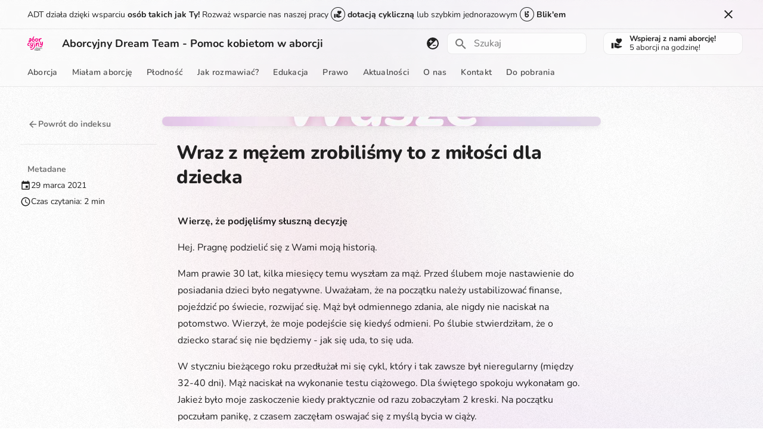

--- FILE ---
content_type: text/html
request_url: https://adt.pl/mialam-aborcje/ania-wraz-z-mezem-zrobilismy-to-z-milosci-dla-dziecka/
body_size: 15199
content:
<!doctype html><html lang=pl class=no-js> <head><meta charset=utf-8><meta name=viewport content="width=device-width,initial-scale=1"><meta name=description content="W styczniu bieżącego roku przedłużał mi się cykl, który i tak zawsze był nieregularny (między 32-40 dni). Mąż naciskał na wykonanie testu ciążowego. Dla świętego spokoju wykonałam go. Jakież było moje zaskoczenie kiedy praktycznie od razu zobaczyłam 2 kreski."><meta name=author content="Aborcyjny Dream Team"><link href="https://adt.pl/mialam-aborcje/ania-wraz-z-mezem-zrobilismy-to-z-milosci-dla-dziecka/" rel="canonical"><link href=../jula-czuje-sie-swietnie/ rel=prev><link href=../wiktoria-to-ty-decydujesz-o-swoim-zyciu/ rel=next><link rel=icon href=../../assets/icons/ico-c.svg><meta name=generator content="mkdocs-1.6.1, mkdocs-material-9.6.19+insiders-4.53.17"><title>Wraz z mężem zrobiliśmy to z miłości dla dziecka - Aborcyjny Dream Team - Pomoc kobietom w aborcji</title><link rel=stylesheet href=../../assets/stylesheets/main.1caf78d2.min.css><link rel=stylesheet href=../../assets/stylesheets/palette.ab4e12ef.min.css><link rel=stylesheet href=../../assets/stylesheets/custom.c27ceb93.min.css><link rel="stylesheet" href="../../assets/external/fonts.googleapis.com/css.4e978e47.css"><style>:root{--md-text-font:"Nunito";--md-code-font:"Nunito"}</style><link rel=stylesheet href=../../css/timeago.css><link rel=stylesheet href=../../assets/stylesheets/extra.css><script>__md_scope=new URL("../..",location),__md_hash=e=>[...e].reduce(((e,_)=>(e<<5)-e+_.charCodeAt(0)),0),__md_get=(e,_=localStorage,t=__md_scope)=>JSON.parse(_.getItem(t.pathname+"."+e)),__md_set=(e,_,t=localStorage,a=__md_scope)=>{try{t.setItem(a.pathname+"."+e,JSON.stringify(_))}catch(e){}}</script><script defer data-domain="adt.pl" src="https://plausible.io/js/script.file-downloads.outbound-links.pageview-props.tagged-events.js"></script><script>
  window.plausible = window.plausible || function () { (window.plausible.q = window.plausible.q || []).push(arguments) };

  /* Register event handlers after documented loaded */
  document.addEventListener("DOMContentLoaded", function () {
    /* Set up search tracking */
    if (document.forms.search) {
      var query = document.forms.search.query;
      query.addEventListener("blur", function() {
        if (this.value) plausible("Search", { props: { search_term: this.value } });
      })
    }

    /* Set up feedback, i.e. "Was this page helpful?" */
    document$.subscribe(function () {
      var feedback = document.forms.feedback;
      if (typeof feedback === "undefined") return;

      /* Send feedback to Plausible */
      for (var button of feedback.querySelectorAll("[type=submit]")) {
        button.addEventListener("click", function (ev) {
          ev.preventDefault();

          var page = document.location.pathname;
          var value = this.getAttribute("data-md-value");
          console.log("[feedback] User clicked", { value });
          plausible(`Feedback: ${value}`);

          /* Disable form and show note, if given */
          feedback.firstElementChild.disabled = true;
          var note = feedback.querySelector(".md-feedback__note [data-md-value='" + value + "']");
          if (note) note.hidden = false;
        })

        /* Show feedback */
        feedback.hidden = false;
      }
    });
  });
</script><script>"undefined"!=typeof __md_analytics&&__md_analytics()</script><meta property=og:type content=website><meta property=og:title content="Wraz z mężem zrobiliśmy to z miłości dla dziecka - Aborcyjny Dream Team - Pomoc kobietom w aborcji"><meta property=og:description content="W styczniu bieżącego roku przedłużał mi się cykl, który i tak zawsze był nieregularny (między 32-40 dni). Mąż naciskał na wykonanie testu ciążowego. Dla świętego spokoju wykonałam go. Jakież było moje zaskoczenie kiedy praktycznie od razu zobaczyłam 2 kreski."><meta property=og:image content=https://adt.pl/assets/images/social/mialam-aborcje/ania-wraz-z-mezem-zrobilismy-to-z-milosci-dla-dziecka.png><meta property=og:image:type content=image/png><meta property=og:image:width content=1200><meta property=og:image:height content=630><meta content=https://adt.pl/mialam-aborcje/ania-wraz-z-mezem-zrobilismy-to-z-milosci-dla-dziecka/ property=og:url><meta property=twitter:card content=summary_large_image><meta property=twitter:title content="Wraz z mężem zrobiliśmy to z miłości dla dziecka - Aborcyjny Dream Team - Pomoc kobietom w aborcji"><meta property=twitter:description content="W styczniu bieżącego roku przedłużał mi się cykl, który i tak zawsze był nieregularny (między 32-40 dni). Mąż naciskał na wykonanie testu ciążowego. Dla świętego spokoju wykonałam go. Jakież było moje zaskoczenie kiedy praktycznie od razu zobaczyłam 2 kreski."><meta property=twitter:image content=https://adt.pl/assets/images/social/mialam-aborcje/ania-wraz-z-mezem-zrobilismy-to-z-milosci-dla-dziecka.png></head> <body dir=ltr data-md-color-scheme=default data-md-color-primary=custom data-md-color-accent=custom> <input class=md-toggle data-md-toggle=drawer type=checkbox id=__drawer autocomplete=off> <input class=md-toggle data-md-toggle=search type=checkbox id=__search autocomplete=off> <label class=md-overlay for=__drawer></label> <div data-md-component=skip> <a href=#ania-wraz-z-mezem-zrobilismy-to-z-milosci-do-dziecka class=md-skip> Przejdź do treści </a> </div> <div data-md-component=announce> <aside class=md-banner> <div class="md-banner__inner md-grid md-typeset"> <button class="md-banner__button md-icon" aria-label="Nie pokazuj tego ponownie"> <svg xmlns=http://www.w3.org/2000/svg viewbox="0 0 24 24"><path d="M19 6.41 17.59 5 12 10.59 6.41 5 5 6.41 10.59 12 5 17.59 6.41 19 12 13.41 17.59 19 19 17.59 13.41 12z"/></svg> </button> ADT działa dzięki wsparciu <strong>osób takich jak Ty!</strong> Rozważ wsparcie nas naszej pracy <a rel=me href=/zrzutka/#przelew-cykliczny> <span class="twemoji heart"> <svg xmlns=http://www.w3.org/2000/svg viewbox="0 0 24 24"><path d="M20 17q.86 0 1.45.6t.58 1.4L14 22l-7-2v-9h1.95l7.27 2.69q.78.31.78 1.12 0 .47-.34.82t-.86.37H13l-1.75-.67-.33.94L13 17zM16 3.23Q17.06 2 18.7 2q1.36 0 2.3 1t1 2.3q0 1.03-1 2.46t-1.97 2.39T16 13q-2.08-1.89-3.06-2.85t-1.97-2.39T10 5.3q0-1.36.97-2.3t2.34-1q1.6 0 2.69 1.23M.984 11H5v11H.984z"/></svg> </span> <strong>dotacją cykliczną</strong> </a> lub szybkim jednorazowym <a href=/zrzutka/#przelew-lub-blik> <span class="twemoji blik"> <svg xmlns=http://www.w3.org/2000/svg viewbox="0 0 62.5 62.5"> <path d="M15.4 9.8V40c0 8.3 6.7 15 15 15s15-6.7 15-15a14.98 14.98 0 0 0-22.1-13.2v-17h-7.9zm15 23c3.8.1 6.8 3.2 7 7 .1 4-3 7.4-7 7.5a7.3 7.3 0 0 1-7-7c-.1-4 3-7.4 7-7.5z"/> <path d="M38.5 21.7c3.9 0 7.1-3.2 7.1-7.1 0-3.9-3.2-7.1-7.1-7.1s-7.1 3.2-7.1 7.1c-.1 3.8 3.1 7 7.1 7.1h-.1.1z"/> </svg> </span> <strong>Blik'em</strong> </a> </div> <script>var el=document.querySelector("[data-md-component=announce]");if(el){var content=el.querySelector(".md-typeset");__md_hash(content.innerHTML)===__md_get("__announce")&&(el.hidden=!0)}</script> </aside> </div> <header class=md-header data-md-component=header> <nav class="md-header__inner md-grid" aria-label=Nagłówek> <a href=../.. title="Aborcyjny Dream Team - Pomoc kobietom w aborcji" class="md-header__button md-logo" aria-label="Aborcyjny Dream Team - Pomoc kobietom w aborcji" data-md-component=logo alt="Aborcyjny Dream Team"> <svg xmlns=http://www.w3.org/2000/svg viewbox="0 0 55 50"> <path d="M-218.28 393.31a3.62 3.62 0 0 0 2.14.69 5 5 0 0 0 2.57-.78 9.89 9.89 0 0 0 4.21-9.72c-.56-3.74-2.85-4.15-3.8-4.15-2.56 0-5 2.56-5.36 4.68l2.79.43a3.38 3.38 0 0 1 2.57-2.31c.66 0 .93 1.11 1 1.77a7.43 7.43 0 0 1 .07.94c-3.72.24-6.62 2.36-7.41 4.54a3.24 3.24 0 0 0 1.2 3.91Zm1.45-3c.36-1 2-2.26 4.22-2.62a6.37 6.37 0 0 1-2.43 3.09c-.38.24-1.1.58-1.59.22a.49.49 0 0 1-.2-.65Zm12.26 1.8a6.64 6.64 0 0 0 1.61.21 4.72 4.72 0 0 0 3.41-1.37 6.83 6.83 0 0 0 1.69-5.95 5.09 5.09 0 0 0-4-3.6 4.54 4.54 0 0 0-1.56 0 35.16 35.16 0 0 1 4.19-6.58l-2.21-1.74c-4.08 5.15-7.58 12.17-6.18 16.24a4.15 4.15 0 0 0 3.05 2.79Zm-.54-5.06a3.15 3.15 0 0 1 1.3-2.5 2 2 0 0 1 1.48-.38 1.81 1.81 0 0 1 1.72 1.46 4 4 0 0 1-.77 3.3c-.7.84-3.06 1.24-3.57-.51a4.51 4.51 0 0 1-.16-1.33Zm12.82 5.69a2.73 2.73 0 0 0 .41 0 6.42 6.42 0 0 0 4.39-2.5c1.85-2.08 2.65-4.47 2.12-6.4a3.88 3.88 0 0 0-2.07-2.67 3.75 3.75 0 0 0-2.71-.09 3.88 3.88 0 0 0-2.59-.88 3.93 3.93 0 0 0-3.16 1.8c-1.28 1.94-.77 5.19.3 7.54.51 1.13 1.62 3 3.31 3.28Zm-1.25-9.29a1.11 1.11 0 0 1 .87-.42 1.19 1.19 0 0 1 1 .55l.7.94 1.06-.51a1.81 1.81 0 0 1 1.28-.26 1.28 1.28 0 0 1 .52.86c.26 1-.34 2.49-1.51 3.81a4.24 4.24 0 0 1-2.25 1.56 5.35 5.35 0 0 1-1.59-2.76c-.49-1.57-.53-3.11-.1-3.77Zm10 8.91v.36l2.79.37s0-.19.06-.44c.55-4 2.16-9.75 4.1-10.48.47-.18 1.1.07 1.84.73l1.88-2.08c-2-1.77-3.66-1.67-4.72-1.27a6.51 6.51 0 0 0-3.15 3.21 16.38 16.38 0 0 0-.49-2.07l-2.69.85c1.18 3.73.6 9.4.42 10.82Zm-33.36 10.79c-1.56.9-2.91 1.12-3.62.58a2.53 2.53 0 0 1-.43-2.69 3.4 3.4 0 0 1 1.86-2.28 3.54 3.54 0 0 1 3 .2l1.24-2.51a6.38 6.38 0 0 0-5.43-.26 6.19 6.19 0 0 0-3.42 4.08c-.67 2.31-.13 4.48 1.41 5.67a4.49 4.49 0 0 0 2.75.88 8.05 8.05 0 0 0 4-1.25l-1.42-2.42Zm5.61 10.61a5.22 5.22 0 0 0 2.48-.67c5-2.79 6.32-16.41 6.45-18l-2.8-.24c-.18 1.83-1.15 7.43-3.25 9.11a1.74 1.74 0 0 1-1.33.41 1.61 1.61 0 0 1-1-.95c-.34-.77-.81-3 2.2-7.32l-2.31-1.6c-3.51 5-3.28 8.24-2.46 10.06a4.28 4.28 0 0 0 3.18 2.59 4.44 4.44 0 0 0 2.46-.39c-.71 1.86-1.57 3.29-2.55 3.84a1.79 1.79 0 0 1-1.74.16c-.58-.34-.91-1.27-.91-2.56h-2.82c0 3.16 1.44 4.47 2.3 5a4 4 0 0 0 2.06.54Zm14.2-13.45-2.8.31c.73 6.48-1 12.18-4.59 14.89a7.93 7.93 0 0 1-8.06.9l-1 2.6a12 12 0 0 0 4.46.89 10.36 10.36 0 0 0 6.35-2.17c4.4-3.31 6.53-9.82 5.67-17.38Zm-1.41-1.91c1.85-.12 3.41-3.56 0-3.5-2.49 0-1.86 3.62 0 3.5Zm10.41-3.13a8 8 0 0 0-2.61 2.94l.27-2.22-2.8-.34-1.58 13.08 2.76.54c1.6-5.74 4.13-11.21 5.35-11.56.11 0 .31.16.52.6 1 2.23 0 7.83-.91 10l2.6 1.1c.89-2.09 2.47-8.82.87-12.28a3.74 3.74 0 0 0-2.27-2.12 2.77 2.77 0 0 0-2.2.25Zm19.15-2.74-2.81-.15c-.35 2.75-1.85 8.43-4.3 8.43a.5.5 0 0 1-.44-.23c-.2-.29-1.11-2.06 1.07-8.24l-2.66-.93c-1.84 5.21-2.08 8.84-.72 10.77a3.3 3.3 0 0 0 2.72 1.43 4.61 4.61 0 0 0 3.47-1.51c-.63 3-1.62 5.41-3 6s-3.19-.68-4.51-1.87l-1.9 2.08c2 1.83 3.94 2.76 5.66 2.76a4.54 4.54 0 0 0 1.91-.42c2.56-1.15 4.2-4.53 5-10.35a56.31 56.31 0 0 0 .52-7.81Z" style=fill:#f5007e transform="translate(223.91 -373.12)"/> <path d="M31.74 43.78v.59h.83v-5.49h-.83v2.15a1.52 1.52 0 0 0-1.28-.66 1.87 1.87 0 0 0-1.36.55 1.92 1.92 0 0 0-.57 1.46 2 2 0 0 0 .55 1.47 1.78 1.78 0 0 0 1.31.56 1.54 1.54 0 0 0 1.35-.65Zm-2.38-1.36a1.3 1.3 0 0 1 .36-.94 1.12 1.12 0 0 1 .85-.38 1.1 1.1 0 0 1 .84.38 1.33 1.33 0 0 1 .34.94 1.28 1.28 0 0 1-.34.92 1.09 1.09 0 0 1-.83.35 1.17 1.17 0 0 1-.86-.35 1.24 1.24 0 0 1-.36-.92Zm5.24.26a1.74 1.74 0 0 1 .31-1.07 1.13 1.13 0 0 1 .93-.4v-.83a1.25 1.25 0 0 0-.73.24 1.7 1.7 0 0 0-.55.61v-.79h-.83v3.93h.83Zm5.05.57a1.37 1.37 0 0 1-1.13.47 1.37 1.37 0 0 1-.83-.27.87.87 0 0 1-.39-.69h3.1v-.57a1.65 1.65 0 0 0-.57-1.33 2 2 0 0 0-1.37-.48 2 2 0 0 0-1.4.55 1.91 1.91 0 0 0-.59 1.47 1.94 1.94 0 0 0 .58 1.48 2 2 0 0 0 1.42.55 2.21 2.21 0 0 0 1.66-.66l-.48-.52Zm-2-1.89a1.37 1.37 0 0 1 .82-.27 1.16 1.16 0 0 1 .77.26 1 1 0 0 1 .32.76h-2.27a.91.91 0 0 1 .36-.75Zm6.85 3v-2.48a1.33 1.33 0 0 0-.44-1.1 1.78 1.78 0 0 0-1.14-.35 2.55 2.55 0 0 0-1.63.57l.37.51a2.1 2.1 0 0 1 1.14-.4c.59 0 .88.26.88.79v.14H42.6a2.05 2.05 0 0 0-1.16.29 1 1 0 0 0-.43.87 1.16 1.16 0 0 0 .4.93 1.51 1.51 0 0 0 1 .34 1.64 1.64 0 0 0 1.32-.58v.53Zm-.83-1.47a.71.71 0 0 1-.3.6 1.07 1.07 0 0 1-.69.22 1.09 1.09 0 0 1-.62-.15.5.5 0 0 1-.23-.44c0-.37.3-.56.9-.56h.94Zm6.87-2.52a1.76 1.76 0 0 0-1.46.77 1.25 1.25 0 0 0-1.27-.77 1.62 1.62 0 0 0-.78.2 1.35 1.35 0 0 0-.54.57v-.71h-.83v3.93h.83v-2.13a1.06 1.06 0 0 1 .32-.83 1.12 1.12 0 0 1 .75-.29.72.72 0 0 1 .63.27 1.3 1.3 0 0 1 .21.82v2.16h.83v-2.18a1 1 0 0 1 .33-.79 1.11 1.11 0 0 1 .74-.27c.6 0 .9.36.9 1.09v2.16h.84v-2.41a1.59 1.59 0 0 0-.42-1.18 1.46 1.46 0 0 0-1.08-.4Zm-22.52 8.91a.52.52 0 0 1-.42-.17.65.65 0 0 1-.15-.45v-2h1V46h-1v-1.22h-.83v1.24h-.5v.66h.5v2a1.3 1.3 0 0 0 .37 1 1.28 1.28 0 0 0 .91.36 1.41 1.41 0 0 0 1-.39l-.34-.58a.72.72 0 0 1-.53.22Zm3.25-3.33a2 2 0 0 0-1.4.54 1.94 1.94 0 0 0-.59 1.48 1.91 1.91 0 0 0 .58 1.47 2 2 0 0 0 1.42.55 2.23 2.23 0 0 0 1.66-.65l-.47-.52a1.39 1.39 0 0 1-1.13.46 1.34 1.34 0 0 1-.83-.26.88.88 0 0 1-.4-.69h3.1v-.57a1.68 1.68 0 0 0-.56-1.33 2.07 2.07 0 0 0-1.38-.48Zm-1.16 1.73a.89.89 0 0 1 .37-.75 1.32 1.32 0 0 1 .82-.27 1.19 1.19 0 0 1 .77.26 1 1 0 0 1 .31.76Zm5.63-1.73a2.55 2.55 0 0 0-1.63.57l.37.51a2.13 2.13 0 0 1 1.14-.4c.59 0 .88.26.88.79v.14h-1.08a2.05 2.05 0 0 0-1.16.29 1 1 0 0 0-.43.87 1.16 1.16 0 0 0 .4.93 1.51 1.51 0 0 0 1 .34 1.64 1.64 0 0 0 1.32-.58v.52h.76V47.4a1.33 1.33 0 0 0-.44-1.1 1.76 1.76 0 0 0-1.14-.35Zm.75 2.52a.73.73 0 0 1-.29.6 1.12 1.12 0 0 1-.7.22 1.12 1.12 0 0 1-.62-.15.48.48 0 0 1-.22-.44c0-.37.3-.56.9-.56h.93Zm6.87-2.52a1.77 1.77 0 0 0-1.46.76 1.25 1.25 0 0 0-1.27-.76 1.62 1.62 0 0 0-.78.2 1.27 1.27 0 0 0-.53.57v-.71h-.84v3.93h.84v-2.13a1 1 0 0 1 .32-.83 1.08 1.08 0 0 1 .75-.29.75.75 0 0 1 .63.27 1.37 1.37 0 0 1 .2.82v2.15h.83v-2.18a1 1 0 0 1 .33-.79 1.11 1.11 0 0 1 .74-.27c.6 0 .91.36.91 1.09v2.15h.83v-2.4a1.61 1.61 0 0 0-.41-1.18 1.49 1.49 0 0 0-1.08-.4Z"/> </svg> </a> <label class="md-header__button md-icon" for=__drawer> <svg xmlns=http://www.w3.org/2000/svg viewbox="0 0 24 24"><path d="M3 6h18v2H3zm0 5h18v2H3zm0 5h18v2H3z"/></svg> </label> <div class=md-header__title data-md-component=header-title> <div class=md-header__ellipsis> <div class=md-header__topic> <span class=md-ellipsis> Aborcyjny Dream Team - Pomoc kobietom w aborcji </span> </div> <div class=md-header__topic data-md-component=header-topic> <span class=md-ellipsis> Wraz z mężem zrobiliśmy to z miłości dla dziecka </span> </div> </div> </div> <form class=md-header__option data-md-component=palette> <input class=md-option data-md-color-media data-md-color-scheme=default data-md-color-primary=custom data-md-color-accent=custom aria-label="Switch to dark mode" type=radio name=__palette id=__palette_0> <label class="md-header__button md-icon" title="Switch to dark mode" for=__palette_1 hidden> <svg xmlns=http://www.w3.org/2000/svg viewbox="0 0 24 24"><path d="M12 20c-2.21 0-4.21-.9-5.66-2.34L17.66 6.34A8.01 8.01 0 0 1 20 12a8 8 0 0 1-8 8M6 8h2V6h1.5v2h2v1.5h-2v2H8v-2H6M12 2A10 10 0 0 0 2 12a10 10 0 0 0 10 10 10 10 0 0 0 10-10A10 10 0 0 0 12 2m0 14h5v-1.5h-5z"/></svg> </label> <input class=md-option data-md-color-media data-md-color-scheme=slate data-md-color-primary=custom data-md-color-accent=custom aria-label="Switch to light mode" type=radio name=__palette id=__palette_1> <label class="md-header__button md-icon" title="Switch to light mode" for=__palette_0 hidden> <svg xmlns=http://www.w3.org/2000/svg viewbox="0 0 24 24"><path d="M12 20c-2.21 0-4.21-.9-5.66-2.34L17.66 6.34A8.01 8.01 0 0 1 20 12a8 8 0 0 1-8 8M6 8h2V6h1.5v2h2v1.5h-2v2H8v-2H6M12 2A10 10 0 0 0 2 12a10 10 0 0 0 10 10 10 10 0 0 0 10-10A10 10 0 0 0 12 2m0 14h5v-1.5h-5z"/></svg> </label> </form> <script>var palette=__md_get("__palette");if(palette&&palette.color){if("(prefers-color-scheme)"===palette.color.media){var media=matchMedia("(prefers-color-scheme: light)"),input=document.querySelector(media.matches?"[data-md-color-media='(prefers-color-scheme: light)']":"[data-md-color-media='(prefers-color-scheme: dark)']");palette.color.media=input.getAttribute("data-md-color-media"),palette.color.scheme=input.getAttribute("data-md-color-scheme"),palette.color.primary=input.getAttribute("data-md-color-primary"),palette.color.accent=input.getAttribute("data-md-color-accent")}for(var[key,value]of Object.entries(palette.color))document.body.setAttribute("data-md-color-"+key,value)}</script> <label class="md-header__button md-icon" for=__search> <svg xmlns=http://www.w3.org/2000/svg viewbox="0 0 24 24"><path d="M9.5 3A6.5 6.5 0 0 1 16 9.5c0 1.61-.59 3.09-1.56 4.23l.27.27h.79l5 5-1.5 1.5-5-5v-.79l-.27-.27A6.52 6.52 0 0 1 9.5 16 6.5 6.5 0 0 1 3 9.5 6.5 6.5 0 0 1 9.5 3m0 2C7 5 5 7 5 9.5S7 14 9.5 14 14 12 14 9.5 12 5 9.5 5"/></svg> </label> <div class=md-search data-md-component=search role=dialog> <label class=md-search__overlay for=__search></label> <div class=md-search__inner role=search> <form class=md-search__form name=search> <input type=text class=md-search__input name=query aria-label=Szukaj placeholder=Szukaj autocapitalize=off autocorrect=off autocomplete=off spellcheck=false data-md-component=search-query required> <label class="md-search__icon md-icon" for=__search> <svg xmlns=http://www.w3.org/2000/svg viewbox="0 0 24 24"><path d="M9.5 3A6.5 6.5 0 0 1 16 9.5c0 1.61-.59 3.09-1.56 4.23l.27.27h.79l5 5-1.5 1.5-5-5v-.79l-.27-.27A6.52 6.52 0 0 1 9.5 16 6.5 6.5 0 0 1 3 9.5 6.5 6.5 0 0 1 9.5 3m0 2C7 5 5 7 5 9.5S7 14 9.5 14 14 12 14 9.5 12 5 9.5 5"/></svg> <svg xmlns=http://www.w3.org/2000/svg viewbox="0 0 24 24"><path d="M20 11v2H8l5.5 5.5-1.42 1.42L4.16 12l7.92-7.92L13.5 5.5 8 11z"/></svg> </label> <nav class=md-search__options aria-label=Szukaj> <a href=javascript:void(0) class="md-search__icon md-icon" title=Udostępnij aria-label=Udostępnij data-clipboard data-clipboard-text data-md-component=search-share tabindex=-1> <svg xmlns=http://www.w3.org/2000/svg viewbox="0 0 24 24"><path d="M18 16.08c-.76 0-1.44.3-1.96.77L8.91 12.7c.05-.23.09-.46.09-.7s-.04-.47-.09-.7l7.05-4.11c.54.5 1.25.81 2.04.81a3 3 0 0 0 3-3 3 3 0 0 0-3-3 3 3 0 0 0-3 3c0 .24.04.47.09.7L8.04 9.81C7.5 9.31 6.79 9 6 9a3 3 0 0 0-3 3 3 3 0 0 0 3 3c.79 0 1.5-.31 2.04-.81l7.12 4.15c-.05.21-.08.43-.08.66 0 1.61 1.31 2.91 2.92 2.91s2.92-1.3 2.92-2.91A2.92 2.92 0 0 0 18 16.08"/></svg> </a> <button type=reset class="md-search__icon md-icon" title=Wyczyść aria-label=Wyczyść tabindex=-1> <svg xmlns=http://www.w3.org/2000/svg viewbox="0 0 24 24"><path d="M19 6.41 17.59 5 12 10.59 6.41 5 5 6.41 10.59 12 5 17.59 6.41 19 12 13.41 17.59 19 19 17.59 13.41 12z"/></svg> </button> </nav> <div class=md-search__suggest data-md-component=search-suggest></div> </form> <div class=md-search__output> <div class=md-search__scrollwrap tabindex=0 data-md-scrollfix> <div class=md-search-result data-md-component=search-result> <div class=md-search-result__meta> Inicjowanie wyszukiwania </div> <ol class=md-search-result__list role=presentation></ol> </div> </div> </div> </div> </div> <div class=md-header__source> <a href=/zrzutka/ class="md-source header-zrzutka"> <div class="md-source__icon md-icon"> <svg xmlns=http://www.w3.org/2000/svg viewbox="0 0 24 24"><path d="M20 17q.86 0 1.45.6t.58 1.4L14 22l-7-2v-9h1.95l7.27 2.69q.78.31.78 1.12 0 .47-.34.82t-.86.37H13l-1.75-.67-.33.94L13 17zM16 3.23Q17.06 2 18.7 2q1.36 0 2.3 1t1 2.3q0 1.03-1 2.46t-1.97 2.39T16 13q-2.08-1.89-3.06-2.85t-1.97-2.39T10 5.3q0-1.36.97-2.3t2.34-1q1.6 0 2.69 1.23M.984 11H5v11H.984z"/></svg> </div> <div class=md-source__repository> <strong>Wspieraj z nami aborcję!</strong> <br> <div class=text> <div class=items> <p class=item-1>5 aborcji na godzinę!</p> <p class=item-2>aborcja jest ok!</p> <p class=item-3>47 tysięcy aborcji rocznie</p> </div> </div> </div> </a> </div> </nav> </header> <div class=md-container data-md-component=container> <nav class=md-tabs aria-label=Zakładki data-md-component=tabs> <div class=md-grid> <ul class=md-tabs__list> <li class=md-tabs__item> <a href=../../aborcja/ class=md-tabs__link> Aborcja </a> </li> <li class="md-tabs__item md-tabs__item--active"> <a href=../ class=md-tabs__link> Miałam aborcję </a> </li> <li class=md-tabs__item> <a href=../../plodnosc/ class=md-tabs__link> Płodność </a> </li> <li class=md-tabs__item> <a href=../../relacje/ class=md-tabs__link> Jak rozmawiać? </a> </li> <li class=md-tabs__item> <a href=../../edu/ class=md-tabs__link> Edukacja </a> </li> <li class=md-tabs__item> <a href=../../prawo/ class=md-tabs__link> Prawo </a> </li> <li class=md-tabs__item> <a href=../../news/ class=md-tabs__link> Aktualności </a> </li> <li class=md-tabs__item> <a href=../../o-nas/ class=md-tabs__link> O nas </a> </li> <li class=md-tabs__item> <a href=../../kontakt/ class=md-tabs__link> Kontakt </a> </li> <li class=md-tabs__item> <a href=../../do-pobrania/ class=md-tabs__link> Do pobrania </a> </li> </ul> </div> </nav> <main class=md-main data-md-component=main> <div class="md-main__inner md-grid"> <div class="md-sidebar md-sidebar--primary" data-md-component=sidebar data-md-type=navigation hidden> <div class=md-sidebar__scrollwrap> <div class=md-sidebar__inner> <nav class="md-nav md-nav--primary md-nav--lifted" aria-label=Nawigacja data-md-level=0> <label class=md-nav__title for=__drawer> <a href=../.. title="Aborcyjny Dream Team - Pomoc kobietom w aborcji" class="md-nav__button md-logo" aria-label="Aborcyjny Dream Team - Pomoc kobietom w aborcji" data-md-component=logo> <svg xmlns=http://www.w3.org/2000/svg viewbox="0 0 55 50"> <path d="M-218.28 393.31a3.62 3.62 0 0 0 2.14.69 5 5 0 0 0 2.57-.78 9.89 9.89 0 0 0 4.21-9.72c-.56-3.74-2.85-4.15-3.8-4.15-2.56 0-5 2.56-5.36 4.68l2.79.43a3.38 3.38 0 0 1 2.57-2.31c.66 0 .93 1.11 1 1.77a7.43 7.43 0 0 1 .07.94c-3.72.24-6.62 2.36-7.41 4.54a3.24 3.24 0 0 0 1.2 3.91Zm1.45-3c.36-1 2-2.26 4.22-2.62a6.37 6.37 0 0 1-2.43 3.09c-.38.24-1.1.58-1.59.22a.49.49 0 0 1-.2-.65Zm12.26 1.8a6.64 6.64 0 0 0 1.61.21 4.72 4.72 0 0 0 3.41-1.37 6.83 6.83 0 0 0 1.69-5.95 5.09 5.09 0 0 0-4-3.6 4.54 4.54 0 0 0-1.56 0 35.16 35.16 0 0 1 4.19-6.58l-2.21-1.74c-4.08 5.15-7.58 12.17-6.18 16.24a4.15 4.15 0 0 0 3.05 2.79Zm-.54-5.06a3.15 3.15 0 0 1 1.3-2.5 2 2 0 0 1 1.48-.38 1.81 1.81 0 0 1 1.72 1.46 4 4 0 0 1-.77 3.3c-.7.84-3.06 1.24-3.57-.51a4.51 4.51 0 0 1-.16-1.33Zm12.82 5.69a2.73 2.73 0 0 0 .41 0 6.42 6.42 0 0 0 4.39-2.5c1.85-2.08 2.65-4.47 2.12-6.4a3.88 3.88 0 0 0-2.07-2.67 3.75 3.75 0 0 0-2.71-.09 3.88 3.88 0 0 0-2.59-.88 3.93 3.93 0 0 0-3.16 1.8c-1.28 1.94-.77 5.19.3 7.54.51 1.13 1.62 3 3.31 3.28Zm-1.25-9.29a1.11 1.11 0 0 1 .87-.42 1.19 1.19 0 0 1 1 .55l.7.94 1.06-.51a1.81 1.81 0 0 1 1.28-.26 1.28 1.28 0 0 1 .52.86c.26 1-.34 2.49-1.51 3.81a4.24 4.24 0 0 1-2.25 1.56 5.35 5.35 0 0 1-1.59-2.76c-.49-1.57-.53-3.11-.1-3.77Zm10 8.91v.36l2.79.37s0-.19.06-.44c.55-4 2.16-9.75 4.1-10.48.47-.18 1.1.07 1.84.73l1.88-2.08c-2-1.77-3.66-1.67-4.72-1.27a6.51 6.51 0 0 0-3.15 3.21 16.38 16.38 0 0 0-.49-2.07l-2.69.85c1.18 3.73.6 9.4.42 10.82Zm-33.36 10.79c-1.56.9-2.91 1.12-3.62.58a2.53 2.53 0 0 1-.43-2.69 3.4 3.4 0 0 1 1.86-2.28 3.54 3.54 0 0 1 3 .2l1.24-2.51a6.38 6.38 0 0 0-5.43-.26 6.19 6.19 0 0 0-3.42 4.08c-.67 2.31-.13 4.48 1.41 5.67a4.49 4.49 0 0 0 2.75.88 8.05 8.05 0 0 0 4-1.25l-1.42-2.42Zm5.61 10.61a5.22 5.22 0 0 0 2.48-.67c5-2.79 6.32-16.41 6.45-18l-2.8-.24c-.18 1.83-1.15 7.43-3.25 9.11a1.74 1.74 0 0 1-1.33.41 1.61 1.61 0 0 1-1-.95c-.34-.77-.81-3 2.2-7.32l-2.31-1.6c-3.51 5-3.28 8.24-2.46 10.06a4.28 4.28 0 0 0 3.18 2.59 4.44 4.44 0 0 0 2.46-.39c-.71 1.86-1.57 3.29-2.55 3.84a1.79 1.79 0 0 1-1.74.16c-.58-.34-.91-1.27-.91-2.56h-2.82c0 3.16 1.44 4.47 2.3 5a4 4 0 0 0 2.06.54Zm14.2-13.45-2.8.31c.73 6.48-1 12.18-4.59 14.89a7.93 7.93 0 0 1-8.06.9l-1 2.6a12 12 0 0 0 4.46.89 10.36 10.36 0 0 0 6.35-2.17c4.4-3.31 6.53-9.82 5.67-17.38Zm-1.41-1.91c1.85-.12 3.41-3.56 0-3.5-2.49 0-1.86 3.62 0 3.5Zm10.41-3.13a8 8 0 0 0-2.61 2.94l.27-2.22-2.8-.34-1.58 13.08 2.76.54c1.6-5.74 4.13-11.21 5.35-11.56.11 0 .31.16.52.6 1 2.23 0 7.83-.91 10l2.6 1.1c.89-2.09 2.47-8.82.87-12.28a3.74 3.74 0 0 0-2.27-2.12 2.77 2.77 0 0 0-2.2.25Zm19.15-2.74-2.81-.15c-.35 2.75-1.85 8.43-4.3 8.43a.5.5 0 0 1-.44-.23c-.2-.29-1.11-2.06 1.07-8.24l-2.66-.93c-1.84 5.21-2.08 8.84-.72 10.77a3.3 3.3 0 0 0 2.72 1.43 4.61 4.61 0 0 0 3.47-1.51c-.63 3-1.62 5.41-3 6s-3.19-.68-4.51-1.87l-1.9 2.08c2 1.83 3.94 2.76 5.66 2.76a4.54 4.54 0 0 0 1.91-.42c2.56-1.15 4.2-4.53 5-10.35a56.31 56.31 0 0 0 .52-7.81Z" style=fill:#f5007e transform="translate(223.91 -373.12)"/> <path d="M31.74 43.78v.59h.83v-5.49h-.83v2.15a1.52 1.52 0 0 0-1.28-.66 1.87 1.87 0 0 0-1.36.55 1.92 1.92 0 0 0-.57 1.46 2 2 0 0 0 .55 1.47 1.78 1.78 0 0 0 1.31.56 1.54 1.54 0 0 0 1.35-.65Zm-2.38-1.36a1.3 1.3 0 0 1 .36-.94 1.12 1.12 0 0 1 .85-.38 1.1 1.1 0 0 1 .84.38 1.33 1.33 0 0 1 .34.94 1.28 1.28 0 0 1-.34.92 1.09 1.09 0 0 1-.83.35 1.17 1.17 0 0 1-.86-.35 1.24 1.24 0 0 1-.36-.92Zm5.24.26a1.74 1.74 0 0 1 .31-1.07 1.13 1.13 0 0 1 .93-.4v-.83a1.25 1.25 0 0 0-.73.24 1.7 1.7 0 0 0-.55.61v-.79h-.83v3.93h.83Zm5.05.57a1.37 1.37 0 0 1-1.13.47 1.37 1.37 0 0 1-.83-.27.87.87 0 0 1-.39-.69h3.1v-.57a1.65 1.65 0 0 0-.57-1.33 2 2 0 0 0-1.37-.48 2 2 0 0 0-1.4.55 1.91 1.91 0 0 0-.59 1.47 1.94 1.94 0 0 0 .58 1.48 2 2 0 0 0 1.42.55 2.21 2.21 0 0 0 1.66-.66l-.48-.52Zm-2-1.89a1.37 1.37 0 0 1 .82-.27 1.16 1.16 0 0 1 .77.26 1 1 0 0 1 .32.76h-2.27a.91.91 0 0 1 .36-.75Zm6.85 3v-2.48a1.33 1.33 0 0 0-.44-1.1 1.78 1.78 0 0 0-1.14-.35 2.55 2.55 0 0 0-1.63.57l.37.51a2.1 2.1 0 0 1 1.14-.4c.59 0 .88.26.88.79v.14H42.6a2.05 2.05 0 0 0-1.16.29 1 1 0 0 0-.43.87 1.16 1.16 0 0 0 .4.93 1.51 1.51 0 0 0 1 .34 1.64 1.64 0 0 0 1.32-.58v.53Zm-.83-1.47a.71.71 0 0 1-.3.6 1.07 1.07 0 0 1-.69.22 1.09 1.09 0 0 1-.62-.15.5.5 0 0 1-.23-.44c0-.37.3-.56.9-.56h.94Zm6.87-2.52a1.76 1.76 0 0 0-1.46.77 1.25 1.25 0 0 0-1.27-.77 1.62 1.62 0 0 0-.78.2 1.35 1.35 0 0 0-.54.57v-.71h-.83v3.93h.83v-2.13a1.06 1.06 0 0 1 .32-.83 1.12 1.12 0 0 1 .75-.29.72.72 0 0 1 .63.27 1.3 1.3 0 0 1 .21.82v2.16h.83v-2.18a1 1 0 0 1 .33-.79 1.11 1.11 0 0 1 .74-.27c.6 0 .9.36.9 1.09v2.16h.84v-2.41a1.59 1.59 0 0 0-.42-1.18 1.46 1.46 0 0 0-1.08-.4Zm-22.52 8.91a.52.52 0 0 1-.42-.17.65.65 0 0 1-.15-.45v-2h1V46h-1v-1.22h-.83v1.24h-.5v.66h.5v2a1.3 1.3 0 0 0 .37 1 1.28 1.28 0 0 0 .91.36 1.41 1.41 0 0 0 1-.39l-.34-.58a.72.72 0 0 1-.53.22Zm3.25-3.33a2 2 0 0 0-1.4.54 1.94 1.94 0 0 0-.59 1.48 1.91 1.91 0 0 0 .58 1.47 2 2 0 0 0 1.42.55 2.23 2.23 0 0 0 1.66-.65l-.47-.52a1.39 1.39 0 0 1-1.13.46 1.34 1.34 0 0 1-.83-.26.88.88 0 0 1-.4-.69h3.1v-.57a1.68 1.68 0 0 0-.56-1.33 2.07 2.07 0 0 0-1.38-.48Zm-1.16 1.73a.89.89 0 0 1 .37-.75 1.32 1.32 0 0 1 .82-.27 1.19 1.19 0 0 1 .77.26 1 1 0 0 1 .31.76Zm5.63-1.73a2.55 2.55 0 0 0-1.63.57l.37.51a2.13 2.13 0 0 1 1.14-.4c.59 0 .88.26.88.79v.14h-1.08a2.05 2.05 0 0 0-1.16.29 1 1 0 0 0-.43.87 1.16 1.16 0 0 0 .4.93 1.51 1.51 0 0 0 1 .34 1.64 1.64 0 0 0 1.32-.58v.52h.76V47.4a1.33 1.33 0 0 0-.44-1.1 1.76 1.76 0 0 0-1.14-.35Zm.75 2.52a.73.73 0 0 1-.29.6 1.12 1.12 0 0 1-.7.22 1.12 1.12 0 0 1-.62-.15.48.48 0 0 1-.22-.44c0-.37.3-.56.9-.56h.93Zm6.87-2.52a1.77 1.77 0 0 0-1.46.76 1.25 1.25 0 0 0-1.27-.76 1.62 1.62 0 0 0-.78.2 1.27 1.27 0 0 0-.53.57v-.71h-.84v3.93h.84v-2.13a1 1 0 0 1 .32-.83 1.08 1.08 0 0 1 .75-.29.75.75 0 0 1 .63.27 1.37 1.37 0 0 1 .2.82v2.15h.83v-2.18a1 1 0 0 1 .33-.79 1.11 1.11 0 0 1 .74-.27c.6 0 .91.36.91 1.09v2.15h.83v-2.4a1.61 1.61 0 0 0-.41-1.18 1.49 1.49 0 0 0-1.08-.4Z"/> </svg> </a> Aborcyjny Dream Team - Pomoc kobietom w aborcji </label> <ul class=md-nav__list data-md-scrollfix> <li class="md-nav__item md-nav__item--nested"> <input class="md-nav__toggle md-toggle md-toggle--indeterminate" type=checkbox id=__nav_1> <div class="md-nav__link md-nav__container"> <a href=../../aborcja/ class="md-nav__link "> <span class=md-ellipsis> Aborcja <br> <small>od czego zacząć?</small> </span> </a> <label class="md-nav__link " for=__nav_1 id=__nav_1_label tabindex=0> <span class="md-nav__icon md-icon"></span> </label> </div> <nav class=md-nav data-md-level=1 aria-labelledby=__nav_1_label aria-expanded=false> <label class=md-nav__title for=__nav_1> <span class="md-nav__icon md-icon"></span> Aborcja </label> <ul class=md-nav__list data-md-scrollfix> <li class="md-nav__item md-nav__item--nested"> <input class="md-nav__toggle md-toggle md-toggle--indeterminate" type=checkbox id=__nav_1_2> <div class="md-nav__link md-nav__container"> <a href=../../aborcja/w-domu/ class="md-nav__link "> <span class=md-ellipsis> Aborcja farmakologiczna <br> <small>bezpiecznymi tabletkami</small> </span> </a> <label class="md-nav__link " for=__nav_1_2 id=__nav_1_2_label tabindex=0> <span class="md-nav__icon md-icon"></span> </label> </div> <nav class=md-nav data-md-level=2 aria-labelledby=__nav_1_2_label aria-expanded=false> <label class=md-nav__title for=__nav_1_2> <span class="md-nav__icon md-icon"></span> Aborcja farmakologiczna </label> <ul class=md-nav__list data-md-scrollfix> <li class=md-nav__item> <a href=../../aborcja/w-domu/zamawianie/ class=md-nav__link> <span class=md-ellipsis> Zamawianie </span> </a> </li> <li class=md-nav__item> <a href=../../aborcja/w-domu/dawkowanie/ class=md-nav__link> <span class=md-ellipsis> Dawkowanie </span> </a> </li> <li class=md-nav__item> <a href=../../aborcja/w-domu/przebieg/ class=md-nav__link> <span class=md-ellipsis> Przebieg <br> <small>przed 12. tygodniem</small> </span> </a> </li> <li class=md-nav__item> <a href=../../aborcja/w-domu/drugi-trymestr/ class=md-nav__link> <span class=md-ellipsis> Przebieg w II trym. <br> <small>po 12. tygodniu</small> </span> </a> </li> <li class=md-nav__item> <a href=../../aborcja/w-domu/przeciwwskazania/ class=md-nav__link> <span class=md-ellipsis> Przeciwwskazania </span> </a> </li> </ul> </nav> </li> <li class="md-nav__item md-nav__item--nested"> <input class="md-nav__toggle md-toggle md-toggle--indeterminate" type=checkbox id=__nav_1_3> <div class="md-nav__link md-nav__container"> <a href=../../aborcja/za-granica/ class="md-nav__link "> <span class=md-ellipsis> Aborcja za granicą <br> <small>w profesjonalnej klinice</small> </span> </a> <label class="md-nav__link " for=__nav_1_3 id=__nav_1_3_label tabindex=0> <span class="md-nav__icon md-icon"></span> </label> </div> <nav class=md-nav data-md-level=2 aria-labelledby=__nav_1_3_label aria-expanded=false> <label class=md-nav__title for=__nav_1_3> <span class="md-nav__icon md-icon"></span> Aborcja za granicą </label> <ul class=md-nav__list data-md-scrollfix> <li class=md-nav__item> <a href=../../aborcja/za-granica/przygotowanie/ class=md-nav__link> <span class=md-ellipsis> Przygotowanie </span> </a> </li> <li class=md-nav__item> <a href=../../aborcja/za-granica/kliniki/ class=md-nav__link> <span class=md-ellipsis> Kliniki aborcyjne </span> </a> </li> </ul> </nav> </li> <li class=md-nav__item> <a href=../../aborcja/higiena/ class=md-nav__link> <span class=md-ellipsis> Po aborcji <br> <small>Oczyszczenie i higiena</small> </span> </a> </li> <li class=md-nav__item> <a href=../../aborcja/przed-18/ class=md-nav__link> <span class=md-ellipsis> Przed 18? 🫣 <br> <small>pomoc dla nastolatek</small> </span> </a> </li> <li class=md-nav__item> <a href=../../aborcja/czarna-lista/ class=md-nav__link> <span class=md-ellipsis> Czarna lista <br> <small>nie daj się oszukać</small> </span> </a> </li> <li class=md-nav__item> <a href=../../aborcja/faq/ class=md-nav__link> <span class=md-ellipsis> FAQ <br> <small>częste pytania</small> </span> </a> </li> </ul> </nav> </li> <li class="md-nav__item md-nav__item--active md-nav__item--section md-nav__item--nested"> <input class="md-nav__toggle md-toggle " type=checkbox id=__nav_2 checked> <div class="md-nav__link md-nav__container"> <a href=../ class="md-nav__link "> <span class=md-ellipsis> Miałam aborcję </span> </a> <label class="md-nav__link " for=__nav_2 id=__nav_2_label tabindex> <span class="md-nav__icon md-icon"></span> </label> </div> <nav class=md-nav data-md-level=1 aria-labelledby=__nav_2_label aria-expanded=true> <label class=md-nav__title for=__nav_2> <span class="md-nav__icon md-icon"></span> Miałam aborcję </label> <ul class=md-nav__list data-md-scrollfix> <li class=md-nav__item> <a href=../formularz/ class=md-nav__link> <span class=md-ellipsis> Wyślij swoją historię </span> </a> </li> <li class=md-nav__item> <a href=../subiektywny-wybor/ class=md-nav__link> <span class=md-ellipsis> Wybór historii </span> </a> </li> <li class="md-nav__item md-nav__item--nested"> <input class="md-nav__toggle md-toggle md-toggle--indeterminate" type=checkbox id=__nav_2_4> <label class=md-nav__link for=__nav_2_4 id=__nav_2_4_label tabindex=0> <span class=md-ellipsis> Archiwum historii </span> <span class="md-nav__icon md-icon"></span> </label> <nav class=md-nav data-md-level=2 aria-labelledby=__nav_2_4_label aria-expanded=false> <label class=md-nav__title for=__nav_2_4> <span class="md-nav__icon md-icon"></span> Archiwum historii </label> <ul class=md-nav__list data-md-scrollfix> <li class=md-nav__item> <a href=../archiwum/2025/ class=md-nav__link> <span class=md-ellipsis> <span class=md-typeset> 2025 </span> </span> </a> </li> <li class=md-nav__item> <a href=../archiwum/2024/ class=md-nav__link> <span class=md-ellipsis> <span class=md-typeset> 2024 </span> </span> </a> </li> <li class=md-nav__item> <a href=../archiwum/2023/ class=md-nav__link> <span class=md-ellipsis> <span class=md-typeset> 2023 </span> </span> </a> </li> <li class=md-nav__item> <a href=../archiwum/2022/ class=md-nav__link> <span class=md-ellipsis> <span class=md-typeset> 2022 </span> </span> </a> </li> <li class=md-nav__item> <a href=../archiwum/2021/ class=md-nav__link> <span class=md-ellipsis> <span class=md-typeset> 2021 </span> </span> </a> </li> <li class=md-nav__item> <a href=../archiwum/2020/ class=md-nav__link> <span class=md-ellipsis> <span class=md-typeset> 2020 </span> </span> </a> </li> <li class=md-nav__item> <a href=../archiwum/2019/ class=md-nav__link> <span class=md-ellipsis> <span class=md-typeset> 2019 </span> </span> </a> </li> </ul> </nav> </li> </ul> </nav> </li> <li class="md-nav__item md-nav__item--nested"> <input class="md-nav__toggle md-toggle md-toggle--indeterminate" type=checkbox id=__nav_3> <div class="md-nav__link md-nav__container"> <a href=../../plodnosc/ class="md-nav__link "> <span class=md-ellipsis> Płodność </span> </a> <label class="md-nav__link " for=__nav_3 id=__nav_3_label tabindex=0> <span class="md-nav__icon md-icon"></span> </label> </div> <nav class=md-nav data-md-level=1 aria-labelledby=__nav_3_label aria-expanded=false> <label class=md-nav__title for=__nav_3> <span class="md-nav__icon md-icon"></span> Płodność </label> <ul class=md-nav__list data-md-scrollfix> <li class=md-nav__item> <a href=../../plodnosc/dzien-po/ class=md-nav__link> <span class=md-ellipsis> Dzień po </span> </a> </li> <li class=md-nav__item> <a href=../../plodnosc/macierzynstwo/ class=md-nav__link> <span class=md-ellipsis> Macierzyństwo </span> </a> </li> <li class=md-nav__item> <a href=../../plodnosc/ciaza/ class=md-nav__link> <span class=md-ellipsis> Ciąża </span> </a> </li> <li class=md-nav__item> <a href=../../plodnosc/poronienie/ class=md-nav__link> <span class=md-ellipsis> Poronienie </span> </a> </li> </ul> </nav> </li> <li class="md-nav__item md-nav__item--nested"> <input class="md-nav__toggle md-toggle md-toggle--indeterminate" type=checkbox id=__nav_4> <div class="md-nav__link md-nav__container"> <a href=../../relacje/ class="md-nav__link "> <span class=md-ellipsis> Jak rozmawiać? </span> </a> <label class="md-nav__link " for=__nav_4 id=__nav_4_label tabindex=0> <span class="md-nav__icon md-icon"></span> </label> </div> <nav class=md-nav data-md-level=1 aria-labelledby=__nav_4_label aria-expanded=false> <label class=md-nav__title for=__nav_4> <span class="md-nav__icon md-icon"></span> Jak rozmawiać? </label> <ul class=md-nav__list data-md-scrollfix> <li class=md-nav__item> <a href=../../relacje/jak-powiedziec-partnerowi/ class=md-nav__link> <span class=md-ellipsis> Jak pogadać z partnerem? </span> </a> </li> <li class=md-nav__item> <a href=../../relacje/jak-rozmawiac-z-bliskimi/ class=md-nav__link> <span class=md-ellipsis> Jak rozmawiać z bliskimi? </span> </a> </li> <li class=md-nav__item> <a href=../../relacje/jak-powiedziec-rodzicom/ class=md-nav__link> <span class=md-ellipsis> Jak powiedzieć rodzicom? </span> </a> </li> <li class=md-nav__item> <a href=../../relacje/jak-rozmawiac-z-dziecmi/ class=md-nav__link> <span class=md-ellipsis> Jak rozmawiać z dziećmi? </span> </a> </li> <li class=md-nav__item> <a href=../../relacje/dla-mezczyzn/ class=md-nav__link> <span class=md-ellipsis> Dla mężczyzn <br> <small>wskazówki i rady</small> </span> </a> </li> <li class=md-nav__item> <a href=../../relacje/przemoc/ class=md-nav__link> <span class=md-ellipsis> Przemoc </span> </a> </li> </ul> </nav> </li> <li class="md-nav__item md-nav__item--nested"> <input class="md-nav__toggle md-toggle md-toggle--indeterminate" type=checkbox id=__nav_5> <div class="md-nav__link md-nav__container"> <a href=../../edu/ class="md-nav__link "> <span class=md-ellipsis> Edukacja </span> </a> <label class="md-nav__link " for=__nav_5 id=__nav_5_label tabindex=0> <span class="md-nav__icon md-icon"></span> </label> </div> <nav class=md-nav data-md-level=1 aria-labelledby=__nav_5_label aria-expanded=false> <label class=md-nav__title for=__nav_5> <span class="md-nav__icon md-icon"></span> Edukacja </label> <ul class=md-nav__list data-md-scrollfix> <li class=md-nav__item> <a href=../../edu/stygmatyzacja/ class=md-nav__link> <span class=md-ellipsis> Aborcyjne tabu <br> <small>czym jest "stygma"?</small> </span> </a> </li> <li class=md-nav__item> <a href=../../edu/normalizowanie/ class=md-nav__link> <span class=md-ellipsis> Normalizowanie <br> <small>przeciw zawstydzaniu</small> </span> </a> </li> <li class=md-nav__item> <a href=../../edu/wsparcie-podczas-aborcji/ class=md-nav__link> <span class=md-ellipsis> Wsparcie </span> </a> </li> <li class="md-nav__item md-nav__item--nested"> <input class="md-nav__toggle md-toggle md-toggle--indeterminate" type=checkbox id=__nav_5_5> <div class="md-nav__link md-nav__container"> <a href=../../edu/historia/ class="md-nav__link "> <span class=md-ellipsis> Historia <br> <small>aborcji i feminizmu</small> </span> </a> <label class="md-nav__link " for=__nav_5_5 id=__nav_5_5_label tabindex=0> <span class="md-nav__icon md-icon"></span> </label> </div> <nav class=md-nav data-md-level=2 aria-labelledby=__nav_5_5_label aria-expanded=false> <label class=md-nav__title for=__nav_5_5> <span class="md-nav__icon md-icon"></span> Historia </label> <ul class=md-nav__list data-md-scrollfix> <li class=md-nav__item> <a href=../../edu/historia/w-polsce/ class=md-nav__link> <span class=md-ellipsis> W Polsce </span> </a> </li> <li class=md-nav__item> <a href=../../news/kategoria/historia/ class=md-nav__link> <span class=md-ellipsis> Na świecie </span> </a> </li> </ul> </nav> </li> </ul> </nav> </li> <li class="md-nav__item md-nav__item--nested"> <input class="md-nav__toggle md-toggle md-toggle--indeterminate" type=checkbox id=__nav_6> <div class="md-nav__link md-nav__container"> <a href=../../prawo/ class="md-nav__link "> <span class=md-ellipsis> Prawo </span> </a> <label class="md-nav__link " for=__nav_6 id=__nav_6_label tabindex=0> <span class="md-nav__icon md-icon"></span> </label> </div> <nav class=md-nav data-md-level=1 aria-labelledby=__nav_6_label aria-expanded=false> <label class=md-nav__title for=__nav_6> <span class="md-nav__icon md-icon"></span> Prawo </label> <ul class=md-nav__list data-md-scrollfix> <li class=md-nav__item> <a href=../../prawo/polskie-prawo-aborcyjne/ class=md-nav__link> <span class=md-ellipsis> Polskie prawo </span> </a> </li> <li class=md-nav__item> <a href=../../prawo/anty-aborcyjne-regulacje/ class=md-nav__link> <span class=md-ellipsis> Anty-aborcyjne regulacje </span> </a> </li> <li class=md-nav__item> <a href=../../prawo/referendum/ class=md-nav__link> <span class=md-ellipsis> Referendum ws. aborcji </span> </a> </li> </ul> </nav> </li> <li class="md-nav__item md-nav__item--nested"> <input class="md-nav__toggle md-toggle md-toggle--indeterminate" type=checkbox id=__nav_7> <div class="md-nav__link md-nav__container"> <a href=../../news/ class="md-nav__link "> <span class=md-ellipsis> Aktualności </span> </a> <label class="md-nav__link " for=__nav_7 id=__nav_7_label tabindex=0> <span class="md-nav__icon md-icon"></span> </label> </div> <nav class=md-nav data-md-level=1 aria-labelledby=__nav_7_label aria-expanded=false> <label class=md-nav__title for=__nav_7> <span class="md-nav__icon md-icon"></span> Aktualności </label> <ul class=md-nav__list data-md-scrollfix> <li class=md-nav__item> <a href=../../news/jak-justyna/ class=md-nav__link> <span class=md-ellipsis> jakJustyna <br> <small>sprawa Justyny Wydrzyńskiej</small> </span> </a> </li> <li class="md-nav__item md-nav__item--nested"> <input class="md-nav__toggle md-toggle md-toggle--indeterminate" type=checkbox id=__nav_7_3> <label class=md-nav__link for=__nav_7_3 id=__nav_7_3_label tabindex=0> <span class=md-ellipsis> Kategorie </span> <span class="md-nav__icon md-icon"></span> </label> <nav class=md-nav data-md-level=2 aria-labelledby=__nav_7_3_label aria-expanded=false> <label class=md-nav__title for=__nav_7_3> <span class="md-nav__icon md-icon"></span> Kategorie </label> <ul class=md-nav__list data-md-scrollfix> <li class=md-nav__item> <a href=../../news/kategoria/fakt-checking/ class=md-nav__link> <span class=md-ellipsis> Fakt checking </span> </a> </li> <li class=md-nav__item> <a href=../../news/kategoria/historia/ class=md-nav__link> <span class=md-ellipsis> Historia </span> </a> </li> <li class=md-nav__item> <a href=../../news/kategoria/kultura/ class=md-nav__link> <span class=md-ellipsis> Media o aborcji </span> </a> </li> <li class=md-nav__item> <a href=../../news/kategoria/mity/ class=md-nav__link> <span class=md-ellipsis> Mity </span> </a> </li> <li class=md-nav__item> <a href=../../news/kategoria/organizacje-aborcyjne/ class=md-nav__link> <span class=md-ellipsis> Organizacje aborcyjne </span> </a> </li> <li class=md-nav__item> <a href=../../news/kategoria/ostrzegamy/ class=md-nav__link> <span class=md-ellipsis> Ostrzegamy </span> </a> </li> <li class=md-nav__item> <a href=../../news/kategoria/polityka/ class=md-nav__link> <span class=md-ellipsis> Polityka </span> </a> </li> </ul> </nav> </li> </ul> </nav> </li> <li class="md-nav__item md-nav__item--nested"> <input class="md-nav__toggle md-toggle md-toggle--indeterminate" type=checkbox id=__nav_8> <div class="md-nav__link md-nav__container"> <a href=../../o-nas/ class="md-nav__link "> <span class=md-ellipsis> O nas </span> </a> <label class="md-nav__link " for=__nav_8 id=__nav_8_label tabindex=0> <span class="md-nav__icon md-icon"></span> </label> </div> <nav class=md-nav data-md-level=1 aria-labelledby=__nav_8_label aria-expanded=false> <label class=md-nav__title for=__nav_8> <span class="md-nav__icon md-icon"></span> O nas </label> <ul class=md-nav__list data-md-scrollfix> <li class=md-nav__item> <a href=../../rekomendacje/ class=md-nav__link> <span class=md-ellipsis> Rekomendacje </span> </a> </li> <li class=md-nav__item> <a href=../../alternatywy/ class=md-nav__link> <span class=md-ellipsis> Podobne organizacje </span> </a> </li> <li class=md-nav__item> <a href=../../zrzutka/ class=md-nav__link> <span class=md-ellipsis> Dotacje na ADT <br> <small>wesprzyj nas!</small> </span> </a> </li> </ul> </nav> </li> <li class="md-nav__item md-nav__item--nested"> <input class="md-nav__toggle md-toggle md-toggle--indeterminate" type=checkbox id=__nav_9> <div class="md-nav__link md-nav__container"> <a href=../../kontakt/ class="md-nav__link "> <span class=md-ellipsis> Kontakt </span> </a> <label class="md-nav__link " for=__nav_9 id=__nav_9_label tabindex=0> <span class="md-nav__icon md-icon"></span> </label> </div> <nav class=md-nav data-md-level=1 aria-labelledby=__nav_9_label aria-expanded=false> <label class=md-nav__title for=__nav_9> <span class="md-nav__icon md-icon"></span> Kontakt </label> <ul class=md-nav__list data-md-scrollfix> <li class=md-nav__item> <a href=/aborcja/faq/#pytania-o-aborcje class=md-nav__link> <span class=md-ellipsis> Częste pytania </span> </a> </li> <li class=md-nav__item> <a href=../../kontakt/kobiety-w-sieci/ class=md-nav__link> <span class=md-ellipsis> Pogadać o aborcji <br> <small>z kobietami z doświaczeniem</small> </span> </a> </li> <li class=md-nav__item> <a href=../../kontakt/pomoc-prawna/ class=md-nav__link> <span class=md-ellipsis> Pomoc prawna </span> </a> </li> <li class=md-nav__item> <a href=../../kontakt/lekarki/ class=md-nav__link> <span class=md-ellipsis> Lekarki Pro Abo </span> </a> </li> <li class=md-nav__item> <a href=../../kontakt/ua/ class=md-nav__link> <span class=md-ellipsis> Україна </span> </a> </li> <li class=md-nav__item> <a href=../../kontakt/ru/ class=md-nav__link> <span class=md-ellipsis> Россия </span> </a> </li> <li class=md-nav__item> <a href=../../kontakt/prasa/ class=md-nav__link> <span class=md-ellipsis> Dla prasy </span> </a> </li> </ul> </nav> </li> <li class=md-nav__item> <a href=../../do-pobrania/ class=md-nav__link> <span class=md-ellipsis> Do pobrania </span> </a> </li> </ul> </nav> </div> </div> </div> <div class="md-sidebar md-sidebar--secondary" data-md-component=sidebar data-md-type=toc> <div class=md-sidebar__scrollwrap> <div class=md-sidebar__inner> <nav class="md-nav md-nav--secondary" aria-label="Spis treści"> </nav> </div> </div> </div> <div class="md-content md-content--post" data-md-component=content> <div class="md-sidebar md-sidebar--post" data-md-component=sidebar data-md-type=navigation> <div class=md-sidebar__scrollwrap> <div class="md-sidebar__inner md-post"> <nav class=md-nav> <div class=md-post__back> <div class="md-nav__title md-nav__container"> <a href=../ class=md-nav__link> <svg xmlns=http://www.w3.org/2000/svg viewbox="0 0 24 24"><path d="M20 11v2H8l5.5 5.5-1.42 1.42L4.16 12l7.92-7.92L13.5 5.5 8 11z"/></svg> <span class=md-ellipsis> Powrót do indeksu </span> </a> </div> </div> <ul class="md-post__meta md-nav__list"> <li class="md-nav__item md-nav__title"> <div class=md-nav__link> <span class=md-ellipsis> Metadane </span> </div> </li> <li class=md-nav__item> <div class=md-nav__link> <svg xmlns=http://www.w3.org/2000/svg viewbox="0 0 24 24"><path d="M19 19H5V8h14m-3-7v2H8V1H6v2H5c-1.11 0-2 .89-2 2v14a2 2 0 0 0 2 2h14a2 2 0 0 0 2-2V5a2 2 0 0 0-2-2h-1V1m-1 11h-5v5h5z"/></svg> <time datetime="2021-03-29 00:00:00+00:00" class=md-ellipsis>29 marca 2021</time> </div> </li> <li class=md-nav__item> <div class=md-nav__link> <svg xmlns=http://www.w3.org/2000/svg viewbox="0 0 24 24"><path d="M12 20a8 8 0 0 0 8-8 8 8 0 0 0-8-8 8 8 0 0 0-8 8 8 8 0 0 0 8 8m0-18a10 10 0 0 1 10 10 10 10 0 0 1-10 10C6.47 22 2 17.5 2 12A10 10 0 0 1 12 2m.5 5v5.25l4.5 2.67-.75 1.23L11 13V7z"/></svg> <span class=md-ellipsis> Czas czytania: 2 min </span> </div> </li> </ul> </nav> </div> </div> </div> <article class="md-content__inner md-typeset"> <style>
  .md-content__inner--header.blog {
    
      background: url("/assets/images/fallback-historia.jpg");
    
  
    
      background-position: center center;
    
  }
</style> <header class="md-content__inner--header blog" style="background-size: cover; background-repeat: no-repeat;" role=img aria-label> <span style="visibility: hidden;"> </span> </header> <h1 id=ania-wraz-z-mezem-zrobilismy-to-z-milosci-do-dziecka>Wraz z mężem zrobiliśmy to z miłości dla dziecka<a class=headerlink href=#ania-wraz-z-mezem-zrobilismy-to-z-milosci-do-dziecka title="Bezpośredni odnośnik do tego nagłówka">&para;</a></h1> <p><strong>Wierzę, że podjęliśmy słuszną decyzję</strong></p> <p>Hej. Pragnę podzielić się z Wami moją historią. </p> <p>Mam prawie 30 lat, kilka miesięcy temu wyszłam za mąż. Przed ślubem moje nastawienie do posiadania dzieci było negatywne. Uważałam, że na początku należy ustabilizować finanse, pojeździć po świecie, rozwijać się. Mąż był odmiennego zdania, ale nigdy nie naciskał na potomstwo. Wierzył, że moje podejście się kiedyś odmieni. Po ślubie stwierdziłam, że o dziecko starać się nie będziemy - jak się uda, to się uda.</p> <!-- more --> <p>W styczniu bieżącego roku przedłużał mi się cykl, który i tak zawsze był nieregularny (między 32-40 dni). Mąż naciskał na wykonanie testu ciążowego. Dla świętego spokoju wykonałam go. Jakież było moje zaskoczenie kiedy praktycznie od razu zobaczyłam 2 kreski. Na początku poczułam panikę, z czasem zaczęłam oswajać się z myślą bycia w ciąży.</p> <p>Wszystko szło względnie dobrze (oprócz odkrycia cukrzycy ciążowej), aż do wykonania pierwszych badań prenatalnych, które odbyły się pod koniec 11 tc. USG wykazało podwyższoną wartość przezierności karkowej (ok. 2,58). Gdy wróciłam do domu zaczęłam szybko drążyć temat. Okazało się, że bicie serca dziecka też jest podwyższone. Postanowiłam skonsultować te wartości ze specjalistą badań prenatalnych. Kilka dni później byłam już u niego na wizycie. Wtedy przeżyłam szok. </p> <p>Po przyłożeniu głowicy USG do powłok brzusznych zobaczyliśmy wraz z lekarzem u dziecka czarną dziurę w jego małym brzuszku. Nie miałam pojęcia co to takiego, przecież 4 dni wcześniej tego nie było. Okazało się, że to pęcherz olbrzymi – megacystis oraz zastawka cewki tylnej uniemożliwiająca odprowadzenie moczu. Pęcherz w 12 tygodniu ciąży mierzył już 9×8 mm. Zostałam od razu objęta programem badań prenatalnych, zgodnie z zaleceniem lekarza wykonałam test Panoramy weryfikujący wady genetyczne.</p> <p>Po powrocie do domu zaczęłam szukać informacji na temat tej choroby. Im więcej czytałam, tym bardziej zdawałam sobie sprawę z powagi sytuacji. Pęcherz będzie rósł uniemożliwiając prawidłowy rozwój narządów wewnętrznych. Wada dotycząca głównie chłopców. Może być wadą rozwojową bądź genetyczną. Rokowania bardzo słabe. Dzieci które jeśli już przeżywają okres niemowlęcy są dializowane, wymagają przeszczepu nerek, nie mają mięśni brzucha a ich klatka piersiowa zapada się.</p> <p>Wraz z mężem postanowiliśmy, że jeżeli w kolejnym tygodniu ciąży na usg wyjdzie jeszcze większy pęcherz to już nie będziemy zwlekać i dokonamy terminacji ciąży. Niestety w tydzień pęcherz urósł do wymiarów 13×11 mm. Zaczęliśmy działaś od razu. </p> <p>Dzięki Cioci Wieni udało się przygotować cały wyjazd do kliniki w 2 dni. W 2 okropne dla mnie i najbliższych dni. A wszystko po to, aby nasze dziecko nie cierpiało i nie przechodziło katusze rozwijając się w moim brzuchu.</p> <p>Zabieg w wiedeńskiej klinice przeszłam 2 dni temu. Fizycznie czuję się bardzo dobrze. W samej klinice czułam, że nie jestem oceniana czego się obawiałam. Niestety psychika cierpi, ale wraz z mężem zrobiliśmy to z miłości dla dziecka, aby nie musiało czuć bólu spowodowanego swoją ciężką, nieodwracalną chorobą. </p> <p>Wierzę, że podjęliśmy słuszną decyzję, a czas zaleczy rany.</p> <form class=md-feedback name=feedback hidden> <fieldset> <legend class=md-feedback__title> Czy te informaje były pomocne? </legend> <div class=md-feedback__inner> <div class=md-feedback__list> <button class="md-feedback__icon md-icon" type=submit title="Ta strona była przydatna." data-md-value=good> <svg xmlns=http://www.w3.org/2000/svg viewbox="0 0 24 24"><path d="M20 12a8 8 0 0 0-8-8 8 8 0 0 0-8 8 8 8 0 0 0 8 8 8 8 0 0 0 8-8m2 0a10 10 0 0 1-10 10A10 10 0 0 1 2 12 10 10 0 0 1 12 2a10 10 0 0 1 10 10M10 9.5c0 .8-.7 1.5-1.5 1.5S7 10.3 7 9.5 7.7 8 8.5 8s1.5.7 1.5 1.5m7 0c0 .8-.7 1.5-1.5 1.5S14 10.3 14 9.5 14.7 8 15.5 8s1.5.7 1.5 1.5m-5 7.73c-1.75 0-3.29-.73-4.19-1.81L9.23 14c.45.72 1.52 1.23 2.77 1.23s2.32-.51 2.77-1.23l1.42 1.42c-.9 1.08-2.44 1.81-4.19 1.81"/></svg> </button> <button class="md-feedback__icon md-icon" type=submit title="Ta strona powinna zostać poprawiona" data-md-value=bad> <svg xmlns=http://www.w3.org/2000/svg viewbox="0 0 24 24"><path d="M20 12a8 8 0 0 0-8-8 8 8 0 0 0-8 8 8 8 0 0 0 8 8 8 8 0 0 0 8-8m2 0a10 10 0 0 1-10 10A10 10 0 0 1 2 12 10 10 0 0 1 12 2a10 10 0 0 1 10 10m-6.5-4c.8 0 1.5.7 1.5 1.5s-.7 1.5-1.5 1.5-1.5-.7-1.5-1.5.7-1.5 1.5-1.5M10 9.5c0 .8-.7 1.5-1.5 1.5S7 10.3 7 9.5 7.7 8 8.5 8s1.5.7 1.5 1.5m2 4.5c1.75 0 3.29.72 4.19 1.81l-1.42 1.42C14.32 16.5 13.25 16 12 16s-2.32.5-2.77 1.23l-1.42-1.42C8.71 14.72 10.25 14 12 14"/></svg> </button> </div> <div class=md-feedback__note> <div data-md-value=good hidden> Dziękujemy za twoją opinię! </div> <div data-md-value=bad hidden> Dziękujemy za twoją opinię. Wesprzyj nas w procesie poprawy tej strony <a href="https://tally.so/r/w2KBzj?url=/mialam-aborcje/ania-wraz-z-mezem-zrobilismy-to-z-milosci-dla-dziecka/" target="_blank" ref="nofollow" rel="nofollow noopener">pisząc nam co możemy w niej zmienić</a>. </div> </div> </div> </fieldset> </form> </article> </div> <script>var target=document.getElementById(location.hash.slice(1));target&&target.name&&(target.checked=target.name.startsWith("__tabbed_"))</script> </div> <button type=button class="md-top md-icon" data-md-component=top hidden> <svg xmlns=http://www.w3.org/2000/svg viewbox="0 0 24 24"><path d="M13 20h-2V8l-5.5 5.5-1.42-1.42L12 4.16l7.92 7.92-1.42 1.42L13 8z"/></svg> Powrót do góry </button> </main> <footer class=md-footer> <div class="md-footer-meta md-typeset"> <div class="md-footer-meta__inner md-grid"> <div class=md-copyright> <div class=md-copyright__highlight> <span class="twemoji adt-logo-icon"> <a href="https://adt.pl/" rel="nofollow"> <svg xmlns=http://www.w3.org/2000/svg viewbox="0 0 28.96 32"> <path fill=#ff3a9c transform=translate(-1.52) d="M18.17 4.48C14.69-1.34 6.91-1.13 4.63 3c-4.43 8.1-.39 27.36 5.88 28.84 6.91 1.66 18.79-12.3 19.39-21.42.33-4.93-4.07-8.85-11.73-5.94Z"/> <path d="M10.48 9.13c-.58-3.78-2.87-4.2-3.84-4.21-2.57 0-5 2.59-5.39 4.74l2.8.45a3.41 3.41 0 0 1 2.53-2.34c.67 0 .94 1.12 1 1.79a7.43 7.43 0 0 1 .07.94C3.9 10.75.99 12.89.19 15.11a3.3 3.3 0 0 0 1.2 4 3.62 3.62 0 0 0 2.16.7A5 5 0 0 0 6.18 19a10.07 10.07 0 0 0 4.3-9.87ZM4.7 16.55c-.38.24-1.11.58-1.6.22-.24-.17-.33-.32-.2-.7.36-1 2-2.28 4.25-2.65a6.47 6.47 0 0 1-2.45 3.13ZM11.19 12.37a36 36 0 0 1 4.23 6.68 4.59 4.59 0 0 0-1.57 0 5.17 5.17 0 0 0-4 3.65 6.94 6.94 0 0 0 1.71 6 4.76 4.76 0 0 0 3.43 1.38 6.32 6.32 0 0 0 1.28-.08 4.5 4.5 0 0 0 2.33-1.19c3.54-3.56-.42-12.13-5.18-18.16Zm5.92 12.32a3.77 3.77 0 0 1-.16 1.46 1.51 1.51 0 0 1-1.06 1.11 2.38 2.38 0 0 1-2.41-.57 4.11 4.11 0 0 1-.92-3.36 1.88 1.88 0 0 1 2-1.6c1.72 0 2.51 2.04 2.55 2.96ZM26.12 12.43c0 1.3-.33 2.25-.92 2.6a1.82 1.82 0 0 1-1.72-.17c-1.22-.67-2.36-2.87-3.3-6.16l2.3-.41-.48-2.8-2.52.44a64.31 64.31 0 0 1-.63-3.51l-2.81.42c.19 1.27.41 2.46.64 3.57l-2.08.36.48 2.8 2.27-.39c1.19 4.33 2.77 7.07 4.74 8.16a5.17 5.17 0 0 0 2.5.68 4 4 0 0 0 2.07-.55c.87-.51 2.32-1.84 2.32-5Z"/> </svg> </a> </span> <span class=footer-info>Aborcyjny Dream Team (ADT)</span> <span class=footer-info>2017 - 2025 <a href=/licencja/ >CC BY 4.0</a></span> <span class=footer-info><a href=/polityka-prywatnosci/ >Polityka prywatności</a></span> <span class=footer-info><a href=/lista-zmian/ >Lista zmian</a></span> </div> </div> <div class=md-social> <a href=/zrzutka/ target=_blank rel=noopener title class=md-social__link> <svg xmlns=http://www.w3.org/2000/svg viewbox="0 0 62.5 62.5"> <path d="M55.4 0H7.1A7 7 0 0 0 0 7v48.4a7 7 0 0 0 7 7.1h48.4a7 7 0 0 0 7.1-7V7a7 7 0 0 0-7-7.1Zm-25 55a15 15 0 0 1-15-15V9.8h7.9v17a15 15 0 0 1 7.1-1.8 15 15 0 1 1 0 30Zm8-33.4a7 7 0 1 1 7.1-7 7 7 0 0 1-7.1 7Z"/> <path d="M30.4 32.8a7.2 7.2 0 0 0 0 14.4 7.2 7.2 0 0 0 0-14.4Z"/> </svg> </a> <a href="https://zrzutka.pl/adt" target="_blank" rel="nofollow noopener" title="zrzutka.pl" class="md-social__link"> <svg xmlns=http://www.w3.org/2000/svg viewbox="0 0 24 24"><path d="M20 17q.86 0 1.45.6t.58 1.4L14 22l-7-2v-9h1.95l7.27 2.69q.78.31.78 1.12 0 .47-.34.82t-.86.37H13l-1.75-.67-.33.94L13 17zM16 3.23Q17.06 2 18.7 2q1.36 0 2.3 1t1 2.3q0 1.03-1 2.46t-1.97 2.39T16 13q-2.08-1.89-3.06-2.85t-1.97-2.39T10 5.3q0-1.36.97-2.3t2.34-1q1.6 0 2.69 1.23M.984 11H5v11H.984z"/></svg> </a> <a href="https://www.instagram.com/aborcyjnydream/" target="_blank" rel="nofollow noopener" title="www.instagram.com" class="md-social__link"> <svg xmlns=http://www.w3.org/2000/svg viewbox="0 0 448 512"><!-- Font Awesome Free 7.0.0 by @fontawesome - https://fontawesome.com License - https://fontawesome.com/license/free (Icons: CC BY 4.0, Fonts: SIL OFL 1.1, Code: MIT License) Copyright 2025 Fonticons, Inc.--><path fill=currentColor d="M224.3 141a115 115 0 1 0-.6 230 115 115 0 1 0 .6-230m-.6 40.4a74.6 74.6 0 1 1 .6 149.2 74.6 74.6 0 1 1-.6-149.2m93.4-45.1a26.8 26.8 0 1 1 53.6 0 26.8 26.8 0 1 1-53.6 0m129.7 27.2c-1.7-35.9-9.9-67.7-36.2-93.9-26.2-26.2-58-34.4-93.9-36.2-37-2.1-147.9-2.1-184.9 0-35.8 1.7-67.6 9.9-93.9 36.1s-34.4 58-36.2 93.9c-2.1 37-2.1 147.9 0 184.9 1.7 35.9 9.9 67.7 36.2 93.9s58 34.4 93.9 36.2c37 2.1 147.9 2.1 184.9 0 35.9-1.7 67.7-9.9 93.9-36.2 26.2-26.2 34.4-58 36.2-93.9 2.1-37 2.1-147.8 0-184.8M399 388c-7.8 19.6-22.9 34.7-42.6 42.6-29.5 11.7-99.5 9-132.1 9s-102.7 2.6-132.1-9c-19.6-7.8-34.7-22.9-42.6-42.6-11.7-29.5-9-99.5-9-132.1s-2.6-102.7 9-132.1c7.8-19.6 22.9-34.7 42.6-42.6 29.5-11.7 99.5-9 132.1-9s102.7-2.6 132.1 9c19.6 7.8 34.7 22.9 42.6 42.6 11.7 29.5 9 99.5 9 132.1s2.7 102.7-9 132.1"/></svg> </a> <a href="https://www.tiktok.com/@aborcyjnydreamteam" target="_blank" rel="nofollow noopener" title="www.tiktok.com" class="md-social__link"> <svg xmlns=http://www.w3.org/2000/svg viewbox="0 0 448 512"><!-- Font Awesome Free 7.0.0 by @fontawesome - https://fontawesome.com License - https://fontawesome.com/license/free (Icons: CC BY 4.0, Fonts: SIL OFL 1.1, Code: MIT License) Copyright 2025 Fonticons, Inc.--><path fill=currentColor d="M448.5 209.9c-44 .1-87-13.6-122.8-39.2v178.7c0 33.1-10.1 65.4-29 92.6s-45.6 48-76.6 59.6-64.8 13.5-96.9 5.3-60.9-25.9-82.7-50.8-35.3-56-39-88.9 2.9-66.1 18.6-95.2 40-52.7 69.6-67.7 62.9-20.5 95.7-16v89.9c-15-4.7-31.1-4.6-46 .4s-27.9 14.6-37 27.3-14 28.1-13.9 43.9 5.2 31 14.5 43.7 22.4 22.1 37.4 26.9 31.1 4.8 46-.1 28-14.4 37.2-27.1 14.2-28.1 14.2-43.8V0h88c-.1 7.4.6 14.9 1.9 22.2 3.1 16.3 9.4 31.9 18.7 45.7s21.3 25.6 35.2 34.6c19.9 13.1 43.2 20.1 67 20.1V210z"/></svg> </a> <a href="https://www.facebook.com/aborcyjnydreamteam" target="_blank" rel="nofollow noopener" title="www.facebook.com" class="md-social__link"> <svg xmlns=http://www.w3.org/2000/svg viewbox="0 0 512 512"><!-- Font Awesome Free 7.0.0 by @fontawesome - https://fontawesome.com License - https://fontawesome.com/license/free (Icons: CC BY 4.0, Fonts: SIL OFL 1.1, Code: MIT License) Copyright 2025 Fonticons, Inc.--><path fill=currentColor d="M512 256C512 114.6 397.4 0 256 0S0 114.6 0 256c0 120 82.7 220.8 194.2 248.5V334.2h-52.8V256h52.8v-33.7c0-87.1 39.4-127.5 125-127.5 16.2 0 44.2 3.2 55.7 6.4V172c-6-.6-16.5-1-29.6-1-42 0-58.2 15.9-58.2 57.2V256h83.6l-14.4 78.2H287v175.9C413.8 494.8 512 386.9 512 256"/></svg> </a> <a href="https://twitter.com/aborcyjnydream" target="_blank" rel="nofollow noopener" title="twitter.com" class="md-social__link"> <svg xmlns=http://www.w3.org/2000/svg viewbox="0 0 512 512"><!-- Font Awesome Free 7.0.0 by @fontawesome - https://fontawesome.com License - https://fontawesome.com/license/free (Icons: CC BY 4.0, Fonts: SIL OFL 1.1, Code: MIT License) Copyright 2025 Fonticons, Inc.--><path fill=currentColor d="M459.4 151.7c.3 4.5.3 9.1.3 13.6 0 138.7-105.6 298.6-298.6 298.6-59.5 0-114.7-17.2-161.1-47.1 8.4 1 16.6 1.3 25.3 1.3 49.1 0 94.2-16.6 130.3-44.8-46.1-1-84.8-31.2-98.1-72.8 6.5 1 13 1.6 19.8 1.6 9.4 0 18.8-1.3 27.6-3.6-48.1-9.7-84.1-52-84.1-103v-1.3c14 7.8 30.2 12.7 47.4 13.3-28.3-18.8-46.8-51-46.8-87.4 0-19.5 5.2-37.4 14.3-53C87.4 130.8 165 172.4 252.1 176.9c-1.6-7.8-2.6-15.9-2.6-24C249.5 95.1 296.3 48 354.4 48c30.2 0 57.5 12.7 76.7 33.1 23.7-4.5 46.5-13.3 66.6-25.3-7.8 24.4-24.4 44.8-46.1 57.8 21.1-2.3 41.6-8.1 60.4-16.2-14.3 20.8-32.2 39.3-52.6 54.3"/></svg> </a> </div> </div> </div> </footer> </div> <div class=md-dialog data-md-component=dialog> <div class="md-dialog__inner md-typeset"></div> </div> <script id=__config type=application/json>{"annotate": null, "base": "../..", "features": ["announce.dismiss", "content.action.edit", "content.action.view", "content.code.annotate", "content.code.copy", "content.code.select", "content.tooltips", "navigation.expand", "navigation.indexes", "navigation.instant", "navigation.path", "navigation.tabs", "navigation.top", "navigation.tracking", "search.highlight", "search.share", "search.suggest", "toc.follow"], "search": "../../assets/javascripts/workers/search.26099bd0.min.js", "tags": null, "translations": {"clipboard.copied": "Skopiowano do schowka", "clipboard.copy": "Kopiuj do schowka", "search.result.more.one": "1 wi\u0119cej na tej stronie", "search.result.more.other": "# wi\u0119cej na tej stronie", "search.result.none": "Brak wynik\u00f3w wyszukiwania", "search.result.one": "Wyniki wyszukiwania: 1", "search.result.other": "Wyniki wyszukiwania: #", "search.result.placeholder": "Zacznij pisa\u0107, aby szuka\u0107", "search.result.term.missing": "Brak", "select.version": "Wybierz wersj\u0119"}, "version": null}</script> <script src=../../assets/javascripts/bundle.f55ec18e.min.js></script> <script src=../../js/timeago.min.js></script> <script src=../../js/timeago_mkdocs_material.js></script> <script src=../../assets/javascripts/imagesloaded.pkgd.min.js></script> <script src=../../assets/javascripts/masonry.js></script> <script src=../../assets/javascripts/stripe.js></script> <script src=../../assets/javascripts/custom.b1ce0b77.min.js></script> <!-- Google tag (gtag.js) --> <script async src="../../assets/external/www.googletagmanager.com/gtag/js.8c4787f7.js"></script> <script>
    window.dataLayer = window.dataLayer || [];
    function gtag(){dataLayer.push(arguments);}
    gtag('js', new Date());

    gtag('config', 'G-1E458JSHXF');
  </script> <script type=application/ld+json>
    {
      "@context": "https://schema.org",
      "@type": "WebSite",
      "url": "https://adt.pl/",
      "potentialAction": {
        "@type": "SearchAction",
        "target": {
          "@type": "EntryPoint",
          "urlTemplate": "https://adt.pl/?q={search_term_string}"
        },
        "query-input": "required name=search_term_string"
      }
    }
  </script> <script type=application/ld+json>
    {
      "@context": "https://schema.org",
      "@type": "NGO",
      "name": "Aborcyjny Dream Team",
      "alternateName": "ADT",
      "url": "https://adt.pl/",
      "logo": "https://adt.pl/assets/logo.png",
      "contactPoint": {
        "@type": "ContactPoint",
        "telephone": "+48222922597",
        "contactType": "emergency",
        "areaServed": ["PL","RU","UA","150","151"],
        "availableLanguage": ["en","Polish","Ukrainian","Russian"]
      },
      "sameAs": [
        "https://facebook.com/aborcyjnydreamteam/",
        "https://twitter.com/aborcyjnydream",
        "https://instagram.com/aborcyjnydream",
        "https://www.youtube.com/@AborcyjnyDreamTeam",
        "https://en.wikipedia.org/wiki/Abortion_Dream_Team",
        "https://adt.pl"
      ]
    }
    </script> </body> </html>

--- FILE ---
content_type: text/css
request_url: https://adt.pl/assets/stylesheets/custom.c27ceb93.min.css
body_size: 1512
content:
@keyframes heart{0%,40%,80%,to{transform:scale(1)}20%,60%{transform:scale(1.15)}}@keyframes new{0%,to{transform:scale(1) rotate(0deg)}50%{transform:scale(1.15) rotate(10deg)}}.md-typeset .twitter{color:#eee}.md-typeset .mastodon{color:#897ff8}.md-typeset .bluesky{color:#0285ff}.md-typeset .mdx-video{width:auto}.md-typeset .mdx-video__inner{height:0;padding-bottom:56.138%;position:relative;width:100%}.md-typeset .mdx-video iframe{border:none;height:100%;left:0;overflow:hidden;position:absolute;top:0;width:100%}.md-typeset .mdx-heart{animation:heart 1s infinite}.md-typeset .mdx-pulse{animation:new 2s infinite}.md-typeset .mdx-pulse svg{fill:var(--md-accent-fg-color)}.md-typeset .mdx-insiders{color:#e91e63}.md-typeset .mdx-badge{font-size:.85em}.md-typeset .mdx-badge--heart{--md-typeset-a-color:#e92063;--md-accent-fg-color:#ff4281;--md-accent-fg-color--transparent:#e920631a;color:#e91e63}.md-typeset .mdx-badge--heart .twemoji{animation:heart 1s infinite}.md-typeset .mdx-badge--right{float:right;margin-left:.35em}[dir=ltr] .md-typeset .mdx-badge__icon{border-top-left-radius:.1rem}[dir=rtl] .md-typeset .mdx-badge__icon{border-top-right-radius:.1rem}[dir=ltr] .md-typeset .mdx-badge__icon{border-bottom-left-radius:.1rem}[dir=rtl] .md-typeset .mdx-badge__icon{border-bottom-right-radius:.1rem}.md-typeset .mdx-badge__icon{background:var(--md-accent-fg-color--transparent);padding:.2rem}.md-typeset .mdx-badge__icon:last-child{border-radius:.1rem}[dir=ltr] .md-typeset .mdx-badge__text{border-top-right-radius:.1rem}[dir=rtl] .md-typeset .mdx-badge__text{border-top-left-radius:.1rem}[dir=ltr] .md-typeset .mdx-badge__text{border-bottom-right-radius:.1rem}[dir=rtl] .md-typeset .mdx-badge__text{border-bottom-left-radius:.1rem}.md-typeset .mdx-badge__text{box-shadow:0 0 0 1px inset var(--md-accent-fg-color--transparent);padding:.2rem .3rem}.md-typeset .mdx-switch button{cursor:pointer;transition:opacity .25s}.md-typeset .mdx-switch button:focus,.md-typeset .mdx-switch button:hover{opacity:.75}.md-typeset .mdx-switch button>code{background-color:var(--md-primary-fg-color);color:var(--md-primary-bg-color);display:block}.md-typeset .mdx-columns ol,.md-typeset .mdx-columns ul{-moz-columns:2;column-count:2}@media screen and (max-width:29.984375em){.md-typeset .mdx-columns ol,.md-typeset .mdx-columns ul{-moz-columns:initial;columns:initial}}.md-typeset .mdx-columns li{-moz-column-break-inside:avoid;break-inside:avoid}.md-typeset .mdx-flags{margin:2em auto}.md-typeset .mdx-flags ol{list-style:none}.md-typeset .mdx-flags ol li{margin-bottom:1em}.md-typeset .mdx-flags__item{display:flex;gap:.6rem}.md-typeset .mdx-flags__content{display:flex;flex:1;flex-direction:column}.md-typeset .mdx-flags__content span{align-items:baseline;display:inline-flex;justify-content:space-between}.md-typeset .mdx-flags__content>span:nth-child(2){font-size:80%}.md-typeset .mdx-flags__content code{float:right}.md-typeset .mdx-social{height:min(27rem,80vw);position:relative}.md-typeset .mdx-social:hover .mdx-social__image{background-color:#e4e4e40d}.md-typeset .mdx-social__layer{margin-top:4rem;position:absolute;transform-style:preserve-3d;transition:.25s cubic-bezier(.7,0,.3,1)}.md-typeset .mdx-social__layer:hover .mdx-social__label{opacity:1}.md-typeset .mdx-social__layer:hover .mdx-social__image{background-color:#7f7f7ffc}.md-typeset .mdx-social__layer:hover~.mdx-social__layer{opacity:0}.md-typeset .mdx-social__image{box-shadow:-.25rem .25rem .5rem #0000000d;transform:rotate(-40deg) skew(15deg,15deg) scale(.7);transition:all .25s}.md-typeset .mdx-social__image img{display:block}.md-typeset .mdx-social__label{background-color:var(--md-default-fg-color--light);color:var(--md-default-bg-color);display:block;opacity:0;padding:.2rem .4rem;position:absolute;transition:all .25s}.md-typeset .mdx-social:hover .mdx-social__layer:nth-child(6){transform:translateY(-30px)}.md-typeset .mdx-social:hover .mdx-social__layer:nth-child(5){transform:translateY(-20px)}.md-typeset .mdx-social:hover .mdx-social__layer:nth-child(4){transform:translateY(-10px)}.md-typeset .mdx-social:hover .mdx-social__layer:nth-child(3){transform:translateY(0)}.md-typeset .mdx-social:hover .mdx-social__layer:nth-child(2){transform:translateY(10px)}.md-typeset .mdx-social:hover .mdx-social__layer:first-child{transform:translateY(20px)}.md-typeset .mdx-social:hover .mdx-social__layer:nth-child(0){transform:translateY(30px)}.md-banner{color:var(--md-footer-fg-color--lighter)}.md-banner strong{white-space:nowrap}.md-banner a,.md-banner a:focus,.md-banner a:hover,.md-banner strong{color:var(--md-footer-fg-color)}.md-banner a:focus strong,.md-banner a:hover strong{text-decoration:underline;text-underline-offset:2px}.md-banner a:focus .twemoji,.md-banner a:hover .twemoji{background-color:var(--md-footer-bg-color);box-shadow:none}.md-banner .twemoji{border-radius:100%;box-shadow:inset 0 0 0 .05rem currentcolor;display:inline-block;height:1.2rem;padding:.25rem;transition:all .25s;vertical-align:bottom;width:1.2rem}.md-banner .twemoji svg{display:block;max-height:none}.md-typeset .mdx-iconsearch{background-color:var(--md-default-bg-color);border-radius:.1rem;box-shadow:var(--md-shadow-z1);position:relative;transition:box-shadow 125ms}.md-typeset .mdx-iconsearch:focus-within,.md-typeset .mdx-iconsearch:hover{box-shadow:var(--md-shadow-z2)}.md-typeset .mdx-iconsearch .md-input{background:var(--md-default-bg-color);box-shadow:none}[data-md-color-scheme=slate] .md-typeset .mdx-iconsearch .md-input{background:var(--md-code-bg-color)}.md-typeset .mdx-iconsearch-result{-webkit-backface-visibility:hidden;backface-visibility:hidden;max-height:50vh;overflow-y:auto;scrollbar-color:var(--md-default-fg-color--lighter) #0000;scrollbar-width:thin;touch-action:pan-y}.md-tooltip .md-typeset .mdx-iconsearch-result{max-height:10.25rem}.md-typeset .mdx-iconsearch-result::-webkit-scrollbar{height:.2rem;width:.2rem}.md-typeset .mdx-iconsearch-result::-webkit-scrollbar-thumb{background-color:var(--md-default-fg-color--lighter)}.md-typeset .mdx-iconsearch-result::-webkit-scrollbar-thumb:hover{background-color:var(--md-accent-fg-color)}.md-typeset .mdx-iconsearch-result__meta{color:var(--md-default-fg-color--lighter);font-size:.64rem;position:absolute;right:.6rem;top:.4rem}@media screen and (max-width:29.984375em){.md-typeset .mdx-iconsearch-result__meta{display:none}}.md-typeset .mdx-iconsearch-result__select{background-color:var(--md-default-fg-color--lightest);border:none;border-radius:.1rem;color:var(--md-default-fg-color--light);font-size:.64rem;padding-bottom:.15em;padding-top:.15em;position:absolute;right:.6rem;top:.4rem;transition:color 125ms,background-color 125ms}.md-typeset .mdx-iconsearch-result__select:focus,.md-typeset .mdx-iconsearch-result__select:hover{background-color:var(--md-accent-fg-color);color:var(--md-accent-bg-color);outline:none}.md-typeset .mdx-iconsearch-result__select+.mdx-iconsearch-result__meta{right:4.1rem}[dir=ltr] .md-typeset .mdx-iconsearch-result__list{margin-left:0}[dir=rtl] .md-typeset .mdx-iconsearch-result__list{margin-right:0}.md-typeset .mdx-iconsearch-result__list{list-style:none;margin:0;padding:0}[dir=ltr] .md-typeset .mdx-iconsearch-result__item{margin-left:0}[dir=rtl] .md-typeset .mdx-iconsearch-result__item{margin-right:0}.md-typeset .mdx-iconsearch-result__item{border-bottom:.05rem solid var(--md-default-fg-color--lightest);margin:0;padding:.2rem .6rem}.md-typeset .mdx-iconsearch-result__item:last-child{border-bottom:none}.md-typeset .mdx-iconsearch-result__item>*{margin-right:.6rem}.md-typeset .mdx-iconsearch-result__item img{height:.9rem;width:.9rem}[data-md-color-scheme=slate] .md-typeset .mdx-iconsearch-result__item img[src*=squidfunk]{filter:invert(1)}.md-typeset .mdx-premium p{margin:2em 0;text-align:center}.md-typeset .mdx-premium img{height:3.25rem}.md-typeset .mdx-premium p:last-child{display:flex;flex-wrap:wrap;justify-content:center}.md-typeset .mdx-premium p:last-child>a{display:block;flex-shrink:0}.md-typeset .mdx-sponsorship__list{margin:2em 0}.md-typeset .mdx-sponsorship__list:after{clear:both;content:"";display:block}[dir=ltr] .md-typeset .mdx-sponsorship__item{float:left}[dir=rtl] .md-typeset .mdx-sponsorship__item{float:right}.md-typeset .mdx-sponsorship__item{border-radius:100%;display:block;height:1.6rem;margin:.2rem;overflow:hidden;transform:scale(1);transition:color 125ms,transform 125ms;width:1.6rem}.md-typeset .mdx-sponsorship__item:focus,.md-typeset .mdx-sponsorship__item:hover{transform:scale(1.1)}.md-typeset .mdx-sponsorship__item:focus img,.md-typeset .mdx-sponsorship__item:hover img{filter:grayscale(0)}.md-typeset .mdx-sponsorship__item--private{background:var(--md-default-fg-color--lightest);color:var(--md-default-fg-color--lighter);font-size:.6rem;font-weight:700;line-height:1.6rem;text-align:center}.md-typeset .mdx-sponsorship__item img{display:block;filter:grayscale(100%) opacity(75%);height:auto;transition:filter 125ms;width:100%}.md-typeset .mdx-sponsorship-button{font-weight:400}.md-typeset .mdx-sponsorship-count,.md-typeset .mdx-sponsorship-total{font-weight:700}

--- FILE ---
content_type: text/css
request_url: https://adt.pl/assets/stylesheets/extra.css
body_size: 9725
content:
@charset "UTF-8";
/* ---------------------------- admonition-title ---------------------------- */
.admonition-title {
  font-family: var(--md-h-font);
}

.md-typeset .admonition > ul {
  list-style-type: none;
  margin-left: 0;
}

.md-typeset .admonition > ul > li {
  margin-left: 0;
  padding-left: 0;
}

.admonition.dot > ul {
  list-style-type: disc;
  padding-left: 0.8rem;
}

/* --------------------------------- obrazek -------------------------------- */
.admonition img {
  max-width: 200px;
  aspect-ratio: 4/5;
  border-radius: 1rem;
  -o-object-fit: cover;
     object-fit: cover;
}

/* ---------------------------- quote .admonition --------------------------- */
.md-typeset .admonition.quote,
.md-typeset .quote details {
  border-width: 0;
  border-left-width: 4px;
}

.md-typeset .admonition.quote blockquote {
  color: var(--md-typeset-color);
  border-width: 0;
  padding-left: 0;
}

.md-typeset .admonition.question, .md-typeset details.question {
  border-color: hsl(320, 81%, 48%);
}

.md-typeset .question > .admonition-title, .md-typeset .question > summary {
  background-color: hsla(320, 81%, 48%, 0.102);
}

.md-typeset .question > .admonition-title::before, .md-typeset .question > summary::before {
  background-color: hsl(320, 81%, 48%);
}

.md-typeset .question > .admonition-title::after, .md-typeset .question > summary::after {
  color: hsl(320, 81%, 48%);
}

.md-typeset .admonition.question:focus-within, .md-typeset details.question:focus-within {
  box-shadow: 0 0 0 0.2rem hsla(320, 81%, 48%, 0.102);
}

:root {
  --md-admonition-icon--share: url('data:image/svg+xml;charset=utf-8,<svg xmlns="http://www.w3.org/2000/svg" viewBox="0 0 24 24"><path d="M18 16.08c-.76 0-1.44.3-1.96.77L8.91 12.7c.05-.23.09-.46.09-.7 0-.24-.04-.47-.09-.7l7.05-4.11c.54.5 1.25.81 2.04.81a3 3 0 0 0 3-3 3 3 0 0 0-3-3 3 3 0 0 0-3 3c0 .24.04.47.09.7L8.04 9.81C7.5 9.31 6.79 9 6 9a3 3 0 0 0-3 3 3 3 0 0 0 3 3c.79 0 1.5-.31 2.04-.81l7.12 4.15c-.05.21-.08.43-.08.66 0 1.61 1.31 2.91 2.92 2.91 1.61 0 2.92-1.3 2.92-2.91A2.92 2.92 0 0 0 18 16.08Z"/></svg>');
  --share-button-icon: url('data:image/svg+xml;charset=utf-8,<svg xmlns="http://www.w3.org/2000/svg" viewBox="0 0 16 16"><path d="M0 6.75C0 5.784.784 5 1.75 5h1.5a.75.75 0 0 1 0 1.5h-1.5a.25.25 0 0 0-.25.25v7.5c0 .138.112.25.25.25h7.5a.25.25 0 0 0 .25-.25v-1.5a.75.75 0 0 1 1.5 0v1.5A1.75 1.75 0 0 1 9.25 16h-7.5A1.75 1.75 0 0 1 0 14.25Z"></path><path d="M5 1.75C5 .784 5.784 0 6.75 0h7.5C15.216 0 16 .784 16 1.75v7.5A1.75 1.75 0 0 1 14.25 11h-7.5A1.75 1.75 0 0 1 5 9.25Zm1.75-.25a.25.25 0 0 0-.25.25v7.5c0 .138.112.25.25.25h7.5a.25.25 0 0 0 .25-.25v-7.5a.25.25 0 0 0-.25-.25Z"></path></svg>');
}

.md-typeset .admonition.share {
  display: inline-block;
}

.md-typeset .admonition.share,
.md-typeset details.share {
  border-color: rgb(255, 0, 125);
}

.md-typeset .share > .admonition-title,
.md-typeset .share > summary {
  background-color: rgba(255, 0, 125, 0.05);
}

.md-typeset .share > .admonition-title::before,
.md-typeset .share > summary::before {
  height: 1.4rem;
  background-color: rgb(255, 0, 125);
  -webkit-mask-image: var(--md-admonition-icon--share);
  mask-image: var(--md-admonition-icon--share);
}

.md-typeset .admonition.share:focus-within, .md-typeset details.share:focus-within {
  box-shadow: 0 0 0 0.2rem rgba(255, 0, 125, 0.1019607843);
}

.md-typeset .share-button {
  transition: color 125ms, background-color 125ms, border-color 125ms;
  color: var(--md-primary-fg-color);
  cursor: pointer;
  display: inline-block;
  font-weight: 700;
  border-radius: 0.7em;
  background-color: hsla(329, 100%, 48%, 0.035);
  border: solid 0.075rem hsla(329, 100%, 48%, 0.25);
  padding: 0.2rem 0.5rem;
  margin: 0 0.5rem;
}

.md-typeset .share-button::before {
  content: "";
  -webkit-mask-position: center;
  mask-position: center;
  -webkit-mask-repeat: no-repeat;
  mask-repeat: no-repeat;
  -webkit-mask-size: contain;
  mask-size: contain;
  -webkit-mask-image: var(--share-button-icon);
  mask-image: var(--share-button-icon);
  background-color: var(--md-primary-fg-color);
  margin: 0.1rem 0.25rem 0.1rem 0.1rem;
  --md-icon-size: 1em;
  width: var(--md-icon-size);
  display: inline-flex;
  height: var(--md-icon-size);
  vertical-align: text-top;
}

.md-typeset .share-button:hover {
  background-color: var(--md-accent-fg-color);
  border-color: var(--md-accent-fg-color);
  color: var(--md-accent-bg-color);
}

.md-typeset .share-button:focus {
  background-color: rgb(161, 255, 158);
  border-color: rgb(117, 217, 114);
  color: rgb(20, 89, 18);
}

.md-typeset .share-button:hover::before {
  background-color: var(--md-accent-bg-color);
}

.md-typeset .share-button:focus::before {
  background-color: rgb(20, 89, 18);
}

.md-annotation__index::after {
  top: -0.1em;
}

.md-annotation__index [data-md-annotation-id]::before {
  padding-bottom: 0.1em;
}

main.md-main::before {
  content: " ";
  background-image: url("../../assets/background.webp");
  background-repeat: no-repeat;
  background-attachment: fixed;
  background-position: top right;
  background-size: cover;
  z-index: -2;
  width: 100%;
  height: 100%;
  position: fixed;
  top: 0;
}

body[data-md-color-scheme=default] main.md-main::before {
  opacity: 0.4;
}

body[data-md-color-scheme=slate] main.md-main::before {
  opacity: 0.75;
}

main.md-main::after {
  content: "";
  position: fixed;
  left: 0;
  top: 0;
  width: 100vw;
  height: 100vh;
  pointer-events: none;
  z-index: -2;
}

body[data-md-color-scheme=default] main.md-main::after {
  background: url("../../assets/noise.webp");
  opacity: 0.15;
}

body[data-md-color-scheme=slate] main.md-main::after {
  background: url("../../assets/noise-dark.jpg");
  opacity: 0.1;
}

.md-typeset .mdx-badge {
  font-size: 0.85em;
}

.md-typeset .mdx-badge--heart {
  --md-typeset-a-color: #fff5f8;
  --md-accent-fg-color: #ffe9f1;
  --md-accent-fg-color--transparent: #ff0055bd;
}

.md-typeset .mdx-badge--heart .twemoji {
  animation: heart 1s infinite;
}

.md-typeset .mdx-badge--right {
  float: right;
  margin-left: 0.35em;
}

[dir=ltr] .md-typeset .mdx-badge__icon {
  border-top-left-radius: 0.1rem;
}

[dir=rtl] .md-typeset .mdx-badge__icon {
  border-top-right-radius: 0.1rem;
}

[dir=ltr] .md-typeset .mdx-badge__icon {
  border-bottom-left-radius: 0.1rem;
}

[dir=rtl] .md-typeset .mdx-badge__icon {
  border-bottom-right-radius: 0.1rem;
}

.md-typeset .mdx-badge__icon {
  background: var(--md-accent-fg-color--transparent);
  padding: 0.2rem;
}

.md-typeset .mdx-badge__icon:last-child {
  border-radius: 0.1rem;
}

.md-typeset .mdx-badge__icon .twemoji {
  height: 1.47em;
}

[dir=ltr] .md-typeset .mdx-badge__text {
  border-top-right-radius: 0.1rem;
}

[dir=rtl] .md-typeset .mdx-badge__text {
  border-top-left-radius: 0.1rem;
}

[dir=ltr] .md-typeset .mdx-badge__text {
  border-bottom-right-radius: 0.1rem;
}

[dir=rtl] .md-typeset .mdx-badge__text {
  border-bottom-left-radius: 0.1rem;
}

.md-typeset .mdx-badge__text {
  box-shadow: 0 0 0 1px inset var(--md-accent-fg-color--transparent);
  padding: 0.2rem 0.3rem;
}

.md-typeset .mdx-badge--2222 {
  display: inline-flex;
  flex-direction: row;
  --2222-col: #f00;
  --2222-icon: #ffd1cc;
  --2222-icon-hov: #1c0000;
  --2222-txt: #1c0000;
  --2222-txt-hov: rgb(204, 0, 0);
}

.md-typeset .mdx-badge--2222 .mdx-badge__icon {
  display: flex;
  flex-direction: column;
  justify-content: center;
  flex-shrink: 0;
  background: var(--2222-col);
}

.md-typeset .mdx-badge--2222 .mdx-badge__icon a {
  color: var(--2222-icon);
}

.md-typeset .mdx-badge--2222 .mdx-badge__icon a:hover {
  color: var(--2222-icon-hov);
}

.md-typeset .mdx-badge--2222 .mdx-badge__icon .twemoji {
  padding-left: 2px;
}

.md-typeset .mdx-badge--2222 .mdx-badge__text {
  display: block;
  background: rgb(255, 255, 255);
  box-shadow: 0 0 0 2px inset var(--2222-col);
  line-height: 1.5;
  padding: 0.4rem 0.6rem;
}

.md-typeset .mdx-badge--2222 .mdx-badge__text a {
  color: var(--2222-txt);
}

.md-typeset .mdx-badge--2222 .mdx-badge__text a:hover {
  color: var(--2222-txt-hov);
}

.md-typeset .mdx-badge--2222.mdx-badge--2222__inline .mdx-badge__text {
  line-height: 1.2;
}

.md-banner, .md-banner a, .md-banner strong {
  color: var(--md-default-fg-color);
}

.md-typeset .md-button {
  border-radius: 0.7em;
  line-height: 1.25em;
  padding: 0.7rem 1.2rem;
  margin: 0.5em 0 0;
  font-size: 0.7rem;
  background-color: hsla(329, 100%, 48%, 0.035);
  border: solid 0.075rem hsla(329, 100%, 48%, 0.25);
}

.md-typeset .md-button .md-button--primary {
  background-color: var(--md-primary-fg-color);
}

.md-typeset .md-button .md-button--alt {
  border: none;
  box-shadow: none;
  background: none;
}

.md-typeset .md-button small {
  display: block;
  padding-top: 0.25em;
  margin-bottom: -0.05em;
  font-size: 95%;
}

.md-typeset:not(.mdx-hero__teaser) .md-button {
  display: block;
}

.md-content__inner.md-content--blog__head.md-typeset {
  padding-top: 0;
}

.md-content--blog__head > h2 {
  margin-top: 0;
}

.md-content__inner--blog {
  overflow: clip;
}

.md-content--blog.masonry {
  display: grid;
  grid-template-columns: repeat(2, minmax(16rem, 1fr));
  margin: -0.2rem 0.5rem 0.5rem;
  -moz-column-gap: 0.8rem;
       column-gap: 0.8rem;
  row-gap: 0.8rem;
}

@media screen and (max-width: 44.9375em) {
  .md-content--blog.masonry {
    grid-template-columns: 1fr;
  }
}
.md-post--excerpt {
  display: flex;
  flex-direction: column;
  height: -moz-fit-content;
  height: fit-content;
  padding: 0.4rem;
  border: 0.05rem solid var(--md-default-fg-color--lightest);
  border-radius: 1em;
  box-shadow: var(--md-shadow-z1);
  background-color: var(--md-default-bg-color--light);
  transition: border 0.25s, box-shadow 0.25s, background-color 0.5s;
  -webkit-backdrop-filter: blur(8px);
  backdrop-filter: blur(8px);
  margin-bottom: 0;
}

.md-post--excerpt:hover {
  box-shadow: var(--md-shadow-z2);
  border-color: var(--md-default-fg-color--lightest);
  background-color: var(--md-default-bg-color);
}

.md-post--excerpt .md-post__header {
  display: block;
  position: relative;
}

.md-post--excerpt .md-post__header:hover .md-post--excerpt__img {
  transition: filter 0.25s;
  filter: brightness(0.95);
}

.md-post--excerpt__img {
  display: block;
  box-shadow: inset 0 0.2rem 0.5rem rgba(0, 0, 0, 0.1019607843), 0 0 0.05rem rgba(0, 0, 0, 0.2509803922);
  border-radius: 0.3rem;
  overflow: clip;
  width: 100%;
  height: 100%;
  border: 0.05rem solid var(--md-default-fg-color--lightest);
  aspect-ratio: 16/9;
  margin: 0;
  overflow: clip;
}

.md-post--excerpt__img > img {
  -o-object-fit: cover;
     object-fit: cover;
  -o-object-position: center center;
     object-position: center center;
  display: block;
  width: 100%;
  height: 100%;
  z-index: -1;
}

.md-post--excerpt .md-post__meta {
  margin: 1rem;
}

.md-post--excerpt .md-post__meta.md-meta {
  display: flex;
}

.md-post--excerpt .md-post__authors.md-typeset {
  margin-left: 1em;
  order: 2;
}

.md-post--excerpt .md-meta__list {
  align-content: center;
  flex-grow: 1;
  order: 1;
}

.md-post__content {
  flex-grow: 1;
  flex-shrink: 0;
  margin: 0 1rem 1rem 1rem;
  height: -moz-min-content;
  height: min-content;
}

@media screen and (max-width: 44.9375em) {
  .md-post__content {
    margin: 0 0.5rem 0.5rem 0.5rem;
  }
  .md-post__meta {
    margin: 1rem 0.5rem;
  }
}
.md-post__content.md-typeset > h3 {
  font-weight: 700;
  font-size: 1.125em;
}

.md-post__content.md-typeset > p {
  margin-top: 0;
}

.md-post__content.md-typeset > *:not(nav) > a {
  color: var(--md-default-fg-color);
}

.md-pagination {
  margin: 1rem 0 1.5rem;
}

.md-content__inner--header.blog {
  flex-direction: column;
  aspect-ratio: 16/9;
  justify-content: space-between;
  border: none;
}

@media screen and (max-width: 44.9375em) {
  .md-content__inner--header.blog {
    aspect-ratio: 3/2;
  }
}
.md-content__inner--header.blog > .background--info {
  align-self: end;
  font-size: 0.5rem;
  color: var(--md-typeset-color);
  font-style: normal;
  padding: 0.2rem 0.4rem;
  border-radius: 4px;
  background-color: var(--md-default-bg-color--light);
  -webkit-backdrop-filter: blur(8px);
  backdrop-filter: blur(8px);
  transition: background-color 0.25s, box-shadow 0.25s;
}

.md-content__inner--header.blog > .background--info:hover {
  background-color: var(--md-default-bg-color);
  box-shadow: var(--md-shadow-z1);
}

.md-content__inner--header.blog > .background--info > a {
  color: var(--md-typeset-color);
}

.md-content__inner--header.blog > .background--info > a:hover {
  color: var(--md-typeset-color);
}

.md-content__inner--header.blog > .md-tags {
  margin-bottom: 0;
}

.md-typeset .grid.cards > ul > li {
  background-color: var(--md-default-bg-color--light);
  border-radius: 8px;
  height: -moz-fit-content;
  height: fit-content;
}

.md-typeset .grid.cards > ul > li:hover {
  background-color: var(--md-default-bg-color);
}

.md-typeset .grid.cards.force-light > ul > li {
  background-color: #fff !important;
}

.md-typeset .grid.cards.force-light > ul > li:hover {
  background-color: #fff !important;
}

.md-typeset .grid.cards > ul > li > ol {
  list-style-type: decimal;
}

.md-typeset .grid.cards > ul > li > ul {
  list-style-type: none;
}

.md-typeset .grid.cards > ul > li > ul > li, .md-typeset .grid.cards > ul > li > ul, .md-typeset .grid.cards > ul > li > ol {
  margin-left: 0;
}

.md-typeset .grid.cards.dot > ul > li > ul {
  list-style-type: disc;
  padding-left: 1em;
}

.md-typeset > p + div.grid.cards {
  margin: 1.5em 0;
}

.md-typeset > h2 + div.grid.cards, .md-typeset > h3 + div.grid.cards, .md-typeset > h4 + div.grid.cards {
  margin-top: 0.5em;
}

.md-feedback .md-feedback__note a {
  color: var(--md-typeset-a-color);
  text-decoration: none;
  font-weight: 600;
}

.md-feedback fieldset {
  margin: 2rem auto;
}

/* -------------------------------------------------------------------------- */
/*                             SĄSIADUJĄCE KOLUMNY                            */
/*                 Dwie kolumny obok siebie poprzez użycie                    */
/*          <section class="bc-flex">                                         */
/*          <div class="bc-flex-block">                                       */
/* -------------------------------------------------------------------------- */
.bc-flex {
  display: flex;
  -moz-column-gap: 2em;
       column-gap: 2em;
  flex-wrap: wrap;
  flex-direction: row;
  min-width: 100%;
}

.bc-flex .bc-flex-block {
  flex: 1 1 320px;
  min-width: 320px;
  flex-direction: column;
}

@media screen and (max-width: 768px) {
  .bc-flex .bc-flex-block {
    min-width: 100%;
  }
}
/* ułożenie obrazka na środku kolumny */
.bc-flex .bc-flex-block img {
  justify-content: center;
  border-radius: 12px;
}

/* na mniejszym ekranie obrazek ma inne proporcje */
@media screen and (max-width: 768px) {
  .bc-flex .bc-flex-block img {
    width: 100%;
    aspect-ratio: 3/1;
    -o-object-fit: cover;
       object-fit: cover;
  }
}
@media screen and (max-width: 425px) {
  .bc-flex .bc-flex-block img {
    width: 100%;
    aspect-ratio: 2/1;
  }
}
.bc-flex .bc-flex-block.bc-flex-block-small {
  flex: 0 0 250px;
  min-width: 250px;
}

@media screen and (max-width: 768px) {
  .bc-flex .bc-flex-block.bc-flex-block-small {
    flex: 1 1 200px;
  }
}
/* nunito-regular - latin_latin-ext */
@font-face {
  font-display: swap;
  font-family: "Nunito";
  font-style: normal;
  font-weight: 400;
  src: url("../fonts/nunito-v25-latin_latin-ext-regular.woff2") format("woff2"), url("../fonts/nunito-v25-latin_latin-ext-regular.woff") format("woff");
}
/* nunito-italic - latin_latin-ext */
@font-face {
  font-display: swap;
  font-family: "Nunito";
  font-style: italic;
  font-weight: 400;
  src: url("../fonts/nunito-v25-latin_latin-ext-italic.woff2") format("woff2"), url("../fonts/nunito-v25-latin_latin-ext-italic.woff") format("woff");
}
/* nunito-500 - latin_latin-ext */
@font-face {
  font-display: swap;
  font-family: "Nunito";
  font-style: normal;
  font-weight: 500;
  src: url("../fonts/nunito-v25-latin_latin-ext-500.woff2") format("woff2"), url("../fonts/nunito-v25-latin_latin-ext-500.woff") format("woff");
}
/* nunito-500italic - latin_latin-ext 
@font-face {
  font-display: swap; 
  font-family: 'Nunito';
  font-style: italic;
  font-weight: 500;
  src: url('../assets/fonts/nunito-v25-latin_latin-ext-500italic.woff2') format('woff2'),
       url('../assets/fonts/nunito-v25-latin_latin-ext-500italic.woff') format('woff'); 
} */
/* nunito-600 - latin_latin-ext */
@font-face {
  font-display: swap;
  font-family: "Nunito";
  font-style: normal;
  font-weight: 600;
  src: url("../fonts/nunito-v25-latin_latin-ext-600.woff2") format("woff2"), url("../fonts/nunito-v25-latin_latin-ext-600.woff") format("woff");
}
/* nunito-600italic - latin_latin-ext
@font-face {
  font-display: swap; 
  font-family: 'Nunito';
  font-style: italic;
  font-weight: 600;
  src: url('../assets/fonts/nunito-v25-latin_latin-ext-600italic.woff2') format('woff2'),
       url('../assets/fonts/nunito-v25-latin_latin-ext-600italic.woff') format('woff'); 
} */
/* nunito-700 - latin_latin-ext */
@font-face {
  font-display: swap;
  font-family: "Nunito";
  font-style: normal;
  font-weight: 700;
  src: url("../fonts/nunito-v25-latin_latin-ext-700.woff2") format("woff2"), url("../fonts/nunito-v25-latin_latin-ext-700.woff") format("woff");
}
/* nunito-700italic - latin_latin-ext 
@font-face {
  font-display: swap; 
  font-family: 'Nunito';
  font-style: italic;
  font-weight: 700;
  src: url('../assets/fonts/nunito-v25-latin_latin-ext-700italic.woff2') format('woff2'),
       url('../assets/fonts/nunito-v25-latin_latin-ext-700italic.woff') format('woff'); 
*/
/* nunito-800 - latin_latin-ext */
@font-face {
  font-display: swap; /* Check https://developer.mozilla.org/en-US/docs/Web/CSS/@font-face/font-display for other options. */
  font-family: "Nunito";
  font-style: normal;
  font-weight: 800;
  src: url("../fonts/nunito-v25-latin_latin-ext-800.woff2") format("woff2"); /* Chrome 36+, Opera 23+, Firefox 39+, Safari 12+, iOS 10+ */
}
/* nunito-800italic - latin_latin-ext */
@font-face {
  font-display: swap; /* Check https://developer.mozilla.org/en-US/docs/Web/CSS/@font-face/font-display for other options. */
  font-family: "Nunito";
  font-style: italic;
  font-weight: 800;
  src: url("../fonts/nunito-v25-latin_latin-ext-800italic.woff2") format("woff2"); /* Chrome 36+, Opera 23+, Firefox 39+, Safari 12+, iOS 10+ */
}
/* nunito-900 - latin_latin-ext */
@font-face {
  font-display: swap; /* Check https://developer.mozilla.org/en-US/docs/Web/CSS/@font-face/font-display for other options. */
  font-family: "Nunito";
  font-style: normal;
  font-weight: 900;
  src: url("../fonts/nunito-v25-latin_latin-ext-900.woff2") format("woff2"); /* Chrome 36+, Opera 23+, Firefox 39+, Safari 12+, iOS 10+ */
}
/* nunito-900italic - latin_latin-ext */
@font-face {
  font-display: swap; /* Check https://developer.mozilla.org/en-US/docs/Web/CSS/@font-face/font-display for other options. */
  font-family: "Nunito";
  font-style: italic;
  font-weight: 900;
  src: url("../fonts/nunito-v25-latin_latin-ext-900italic.woff2") format("woff2"); /* Chrome 36+, Opera 23+, Firefox 39+, Safari 12+, iOS 10+ */
}
:root {
  --md-text-font: "Nunito", sans-serif;
}

.md-footer-meta { /* firefox fallback */
  border-top: 0.05rem solid var(--md-default-fg-color--lightest);
  background-color: var(--md-default-bg-color);
}

@supports ((-webkit-backdrop-filter: none) or (backdrop-filter: none)) {
  .md-footer {
    -webkit-backdrop-filter: blur(4px);
    backdrop-filter: blur(4px);
    color: var(--md-default-fg-color);
  }
}
.md-copyright, .md-copyright__highlight, html .md-footer-meta.md-typeset a {
  color: var(--md-default-fg-color);
  font-weight: 600;
}

html .md-footer-meta.md-typeset a:hover {
  color: var(--md-typeset-a-color);
}

html .md-footer-meta.md-typeset .adt-logo-icon a:hover {
  color: #000;
}

html .md-footer-meta.md-typeset .adt-logo-icon a:hover svg path:first-of-type {
  fill: var(--md-accent-fg-color);
}

.md-footer span.footer-info {
  display: inline-block;
  padding: 0.3rem 0.6rem;
  white-space: nowrap;
}

.md-footer .twemoji.adt-logo-icon {
  height: auto;
  margin-right: 0.75em;
}

.md-footer .twemoji.cc {
  height: auto;
  vertical-align: sub;
  margin: 0 0.1rem;
}

/* @import "scss/components/grid"; */
/* @import "scss/components/home"; */
.md-typeset:not(.md-search-result__article) mark {
  padding: 0.1rem 0.2rem;
  margin: 0 -0.1rem;
  border-radius: 0.2rem;
  border: 0.05rem solid var(--md-default-fg-color--lightest);
}

body[data-md-color-scheme=default] .md-typeset:not(.md-search-result__article) mark {
  background-color: var(--md-accent-bg-color--light) !important;
}

body[data-md-color-scheme=slate] .md-typeset:not(.md-search-result__article) mark {
  background-color: var(--md-accent-fg-color--transparent) !important;
}

.md-typeset .critic.block {
  margin: 1.5em 0;
}

article.md-typeset mark[data-md-highlight] {
  margin: 0 -0.25rem 0 -0.1rem;
}

@media screen and (min-width: 76.25em) {
  .md-nav--primary label.md-nav__link span.md-ellipsis {
    color: var(--md-default-fg-color);
  }
  .md-nav--primary .md-nav__link:not(.md-nav__container):hover {
    color: var(--md-typeset-a-color);
  }
  .md-nav--primary .md-nav__link.md-nav__container:hover > .md-nav__link {
    color: var(--md-typeset-a-color);
  }
  .md-nav--primary .md-nav__link > .md-ellipsis, .md-nav--primary > .md-nav__list > .md-nav__item--active > .md-nav__link.md-nav__container > .md-nav__link > .md-ellipsis {
    font-weight: 600;
  }
  .md-nav--primary .md-nav__link.md-nav__link--active > .md-ellipsis, .md-nav--primary .md-nav__item--active > .md-nav__link.md-nav__container > .md-nav__link > .md-ellipsis, .md-nav--primary > .md-nav__list > .md-nav__item--active > .md-nav__link.md-nav__container > .md-nav__link.md-nav__link--active > .md-ellipsis {
    font-weight: 600;
  }
  .md-nav--primary .md-nav[data-md-level="1"] .md-nav__item > .md-nav__link, .md-nav--primary .md-nav__link.md-nav__container, .md-nav--primary > .md-nav__list > .md-nav__item > .md-nav__link > .md-nav__link {
    padding: 5px 10px;
    line-height: 1.2;
    border-radius: 8px;
    width: -moz-max-content;
    width: max-content;
  }
  .md-nav--primary > .md-nav__list > .md-nav__item > .md-nav__link.md-nav__container {
    padding: 0;
  }
  .md-nav[data-md-level="0"] > .md-nav__list > .md-nav__item > .md-nav__link.md-nav__container, .md-nav[data-md-level="1"] > .md-nav__list > .md-nav__item > .md-nav__link.md-nav__container {
    width: 100%;
  }
  .md-nav--primary .md-nav[data-md-level="2"] > .md-nav__list > .md-nav__item > .md-nav__link.md-nav__container > label.md-nav__link > .md-nav__icon {
    margin-left: 0.625em;
  }
  .md-nav--primary > .md-nav__list > .md-nav__item > .md-nav__link > .md-nav__link:hover {
    background-color: var(--md-accent-fg-color--transparent);
  }
  .md-nav--primary .md-nav[data-md-level="1"] .md-nav__item > .md-nav__link.md-nav__link--active, .md-nav[data-md-level="1"] .md-nav__item > .md-nav__link:hover {
    background-color: var(--md-accent-fg-color--transparent);
  }
  .md-nav--primary .md-nav__item {
    padding: 0;
    padding-right: 0;
  }
  .md-nav--primary .md-nav[data-md-level="2"] .md-nav__item {
    padding-left: 1em;
  }
  .md-nav--lifted > .md-nav__list > .md-nav__item--active > .md-nav__link {
    background: none;
    box-shadow: none;
  }
}
@media screen and (max-width: 76.1875em) {
  .md-sidebar--primary {
    width: 14rem;
  }
  [dir=ltr] .md-sidebar--primary {
    left: -14rem;
  }
  [data-md-toggle=drawer]:checked ~ .md-container .md-sidebar--primary {
    transform: translateX(14rem);
  }
  .md-nav--primary .md-nav__title {
    padding: 4.5rem 0.8rem 0.2rem;
    height: 7rem;
  }
  .md-nav--primary .md-nav__title[for=__drawer] {
    background-color: var(--md-accent-fg-color--transparent__light);
    color: var(--md-accent-fg-color);
  }
  .md-nav__title > .md-logo > svg > path {
    fill: var(--md-accent-fg-color);
  }
  .md-nav__title .md-nav__button.md-logo svg {
    height: 3.5rem;
  }
}
/* LAYOUT MASONRY W REKOMENDACJACH, LOGIKA W docs/javascripts/masonry.js */
.md-typeset .grid.cards.masonry {
  grid-auto-rows: 4px;
  row-gap: 0.3rem;
  -moz-column-gap: 0.4rem;
       column-gap: 0.4rem;
}

@media screen and (max-width: 59.984375em) {
  .md-main__inner {
    margin-top: 1rem;
  }
  .md-content__inner {
    padding-top: 0;
  }
  .md-content__inner::before {
    display: none;
  }
}
.md-content__inner--header {
  display: flex;
  flex-wrap: wrap-reverse;
  padding: 0.4rem;
  margin-bottom: 1.2rem;
  border: 0.05rem solid var(--md-default-fg-color--lightest);
  border-radius: 1em;
  box-shadow: var(--md-shadow-z1);
  transition: border 0.25s, box-shadow 0.25s, background-color 0.5s;
  background-color: var(--md-default-bg-color--light);
  -webkit-backdrop-filter: blur(8px);
  backdrop-filter: blur(8px);
}

@media screen and (min-width: 76.25em) {
  .md-content__inner--header {
    margin-left: -1.2rem;
    margin-right: -1.2rem;
  }
}
.md-content__inner--header:hover {
  box-shadow: var(--md-shadow-z2);
  border-color: rgba(255, 255, 255, 0);
  background-color: var(--md-default-bg-color--light);
}

.md-content__inner--header--text {
  margin: 1rem;
  flex-basis: 300px;
  flex-grow: 8;
}

.md-content__inner--header--text > .md-path {
  margin: 0 0 0.8rem 0;
  padding: 0;
}

.md-content__inner--header--text > .md-path > .md-path__list {
  display: flex;
  margin: 0;
}

.md-content__inner--header--text > .md-path > .md-path__list > .md-path__item {
  margin: 0;
  line-height: 0.7rem;
}

.md-content__inner--header--text .md-path__link {
  color: var(--md-default-fg-color--light);
}

.md-content__inner--header--text > h1 {
  margin-bottom: 0.4rem;
  font-size: 2.5em;
  line-height: 2.5rem;
}

.md-content__inner--header--text p:last-of-type {
  margin-bottom: 0;
}

.md-content__inner--header--text p q {
  font-style: italic;
}

.md-content__inner--header--text > h1 > small {
  font-size: 1.1rem;
  display: block;
  margin-top: 0.25rem;
  line-height: 1.5rem;
}

.md-content__inner--header--text > hr {
  margin: 1em 0;
}

.md-content__inner--header--text p > small {
  display: inline-block;
}

.md-content__inner--header--image {
  flex-grow: 1;
  flex-basis: 300px;
  flex-shrink: 1;
  align-self: stretch;
  margin: 0 !important;
  box-shadow: 0 0 0.05rem rgba(0, 0, 0, 0.2509803922);
  overflow: clip;
  border-radius: 0.8em;
  border: 0.05rem solid var(--md-default-fg-color--lightest);
}

.md-content__inner--header--image > .header__image {
  -o-object-fit: cover;
     object-fit: cover;
  -o-object-position: center center;
     object-position: center center;
  width: 100%;
  height: 100%;
  aspect-ratio: 3/2;
  display: block;
}

.md-content__inner--header--image > div.info {
  position: relative;
  height: 0;
  bottom: 0;
  left: 0;
  margin: 0;
  font-size: 0.5rem;
  color: var(--md-typeset-color);
  font-style: normal;
}

.md-content__inner--header--image > div.info > span {
  position: absolute;
  bottom: 0.6rem;
  left: 0.6rem;
  right: 0.6rem;
  width: -moz-fit-content;
  width: fit-content;
  padding: 0.2rem 0.4rem;
  border-radius: 4px;
  background-color: var(--md-default-bg-color--light);
  -webkit-backdrop-filter: blur(8px);
  backdrop-filter: blur(8px);
  transition: background-color 0.25s, box-shadow 0.25s;
}

.md-content__inner--header--image > div.info > span:hover {
  background-color: var(--md-default-bg-color);
  box-shadow: var(--md-shadow-z1);
}

.md-content__inner--header--image > div.info > span > a {
  color: var(--md-typeset-color);
}

.md-content__inner--header--image > div.info > span > a:hover {
  color: var(--md-typeset-color);
}

.md-typeset .md-author img {
  -o-object-fit: cover;
     object-fit: cover;
  height: 100%;
  width: 100%;
}

:root > * {
  --md-progress-stripe: var(--md-default-bg-color--lighter);
  --md-progress-100: #00e676;
  --md-progress-80: #00e676;
  --md-progress-60: #fbc02d;
  --md-progress-40: #ff9100;
  --md-progress-20: #ff5252;
  --md-progress-0: #ff1744;
}

.md-typeset .progress-label {
  position: absolute;
  width: 100%;
  margin: 0;
  color: var(--md-text-color);
  font-weight: 700;
  line-height: 1.4rem;
  white-space: nowrap;
  text-align: center;
  text-shadow: -0.0625em -0.0625em 0.375em var(--md-default-bg-color--light), 0.0625em -0.0625em 0.375em var(--md-default-bg-color--light), -0.0625em 0.0625em 0.375em var(--md-default-bg-color--light), 0.0625em 0.0625em 0.375em var(--md-default-bg-color--light);
}

.md-typeset .progress-bar {
  float: left;
  height: 1.2rem;
  background-color: #2979ff;
}

.md-typeset .candystripe-animate .progress-bar {
  animation: animate-stripes 3s linear infinite;
}

.md-typeset .progress {
  position: relative;
  display: block;
  width: 100%;
  height: 1.2rem;
  margin: 0.5rem 0;
  background-color: var(--md-default-fg-color--lightest);
}

.md-typeset .progress.thin {
  height: 0.4rem;
  margin-top: 0.9rem;
}

.md-typeset .progress.thin .progress-label {
  margin-top: -0.4rem;
}

.md-typeset .progress.thin .progress-bar {
  height: 0.4rem;
}

.md-typeset .progress.candystripe .progress-bar {
  background-image: linear-gradient(135deg, var(--md-progress-stripe) 27%, transparent 27%, transparent 52%, var(--md-progress-stripe) 52%, var(--md-progress-stripe) 77%, transparent 77%, transparent);
  background-size: 2rem 2rem;
}

.md-typeset .progress-100plus .progress-bar {
  background-color: var(--md-progress-100);
}

.md-typeset .progress-80plus .progress-bar {
  background-color: var(--md-progress-80);
}

.md-typeset .progress-60plus .progress-bar {
  background-color: var(--md-progress-60);
}

.md-typeset .progress-40plus .progress-bar {
  background-color: var(--md-progress-40);
}

.md-typeset .progress-20plus .progress-bar {
  background-color: var(--md-progress-20);
}

.md-typeset .progress-0plus .progress-bar {
  background-color: var(--md-progress-0);
}

@keyframes animate-stripes {
  0% {
    background-position: 0 0;
  }
  100% {
    background-position: 6rem 0;
  }
}
@media screen and (min-width: 60em) {
  .md-search__overlay {
    background-color: transparent;
  }
  .md-search__form {
    background-color: var(--md-default-bg-color--light);
    border-radius: 8px;
    border: 0.05rem solid var(--md-default-fg-color--lightest);
  }
}
@media screen and (min-width: 60em) and (min-width: 60em) {
  .md-search__form:hover {
    background-color: var(--md-default-bg-color);
  }
}
@media screen and (min-width: 60em) {
  [data-md-toggle=search]:checked ~ .md-header .md-search__form {
    border-radius: 6px 6px 0 0;
  }
  [dir=ltr] .md-search__output {
    top: initial;
    border-radius: 0 0 6px 6px;
  }
  [data-md-toggle=search]:checked ~ .md-header .md-search__output {
    box-shadow: 0 0 0.6rem rgba(0, 0, 0, 0.07);
  }
  .md-search__input::-moz-placeholder {
    color: var(--md-default-fg-color--light) !important;
  }
  .md-search__icon, .md-search__input::placeholder {
    color: var(--md-default-fg-color--light) !important;
  }
}
.md-dialog {
  padding: 0.5rem 1rem;
  border-radius: 8px;
}

.md-search-result__link:focus, .md-search-result__link:hover {
  background-color: var(--md-accent-fg-color--transparent__light);
}

.md-search-result__link .md-typeset {
  transition: color 0.25s;
}

.md-search-result__link:focus .md-typeset,
.md-search-result__link:hover .md-typeset {
  color: #000000;
}

.md-search-result__link .md-typeset .md-tag {
  font-size: 0.5rem;
  white-space: nowrap;
  color: var(--md-primary-fg-color);
}

.md-typeset .md-tag mark,
.md-search-result .md-tag mark {
  padding: 0;
  margin: 0;
  border: none;
  background: none;
}

.md-header > *, .md-tabs {
  background: none;
}

.md-header, .md-tabs, .md-banner { /* firefox fallback */
  background-color: var(--md-default-bg-color--lighter);
  color: var(--md-default-fg-color);
}

@supports ((-webkit-backdrop-filter: none) or (backdrop-filter: none)) {
  .md-header, .md-tabs, .md-banner {
    background-color: var(--md-default-bg-color--lightest);
    -webkit-backdrop-filter: blur(4px);
    backdrop-filter: blur(4px);
    color: var(--md-default-fg-color);
  }
}
.md-header[data-md-state=shadow],
.md-header--shadow {
  box-shadow: none;
}

header[class="md-header md-header--shadow"], nav[class=md-tabs], .md-banner {
  border-bottom: 0.05rem solid var(--md-default-fg-color--lightest);
}

.mdx-hero__scrollwrap header[class="md-header md-header--shadow"], .mdx-hero__scrollwrap nav[class=md-tabs], .mdx-hero__scrollwrap .md-banner {
  border: 0.05rem solid var(--md-default-fg-color--lightest) !important;
  border-radius: 0.5rem !important;
}

.mdx-hero__scrollwrap .md-header, .mdx-hero__scrollwrap .md-tabs, .mdx-hero__scrollwrap .md-banner {
  background-color: rgba(255, 255, 255, 0.4) !important;
}

.mdx-hero__scrollwrap .md-tabs .md-tabs__link {
  color: black;
}

/* @import "scss/components/side-img"; */
.md-typeset__scrollwrap {
  margin-top: 1.5em;
}

.md-typeset table:not([class]) {
  border-radius: 8px;
}

.md-tabs .md-tabs__link {
  opacity: 0.8;
  color: var(--md-default-fg-color);
  display: flex;
  flex-wrap: wrap;
  justify-content: center;
  align-items: stretch;
  letter-spacing: 0.0172em;
}

.md-tabs .md-tabs__link--active {
  font-weight: 700;
  opacity: 1;
  letter-spacing: 0.005em;
}

.md-tabs__link::after {
  content: " ";
  display: block;
  border-top: solid 1px var(--md-typeset-a-color);
  border-bottom: solid 2px var(--md-typeset-a-color);
  border-radius: 4px;
  transform: scaleX(0);
  transition: transform 0.3s cubic-bezier(0.64, 0, 0.78, 0);
  flex-grow: 0;
  flex-shrink: 0;
  flex-basis: 50%;
  margin-top: 0.1em;
}

.md-tabs__link--active::after, .md-tabs__link:focus::after, .md-tabs__link:hover::after {
  transform: scaleX(1);
  transition: transform 0.2s cubic-bezier(0, 0.55, 0.45, 1);
}

[dir=ltr] .md-tabs__list .md-tabs__link svg {
  margin-right: 0;
  padding: 0.05rem;
}

.md-typeset h3.tag {
  margin-top: 0.5rem;
  margin-bottom: 0.5rem;
}

.md-typeset .md-tag {
  background-color: var(--md-default-bg-color);
  border: solid;
  border-color: var(--md-default-fg-color--lightest);
  border-width: 0.05rem;
  font-weight: normal;
  border-radius: 0.7rem;
  padding: 0.3125em 0.9375em 0.3125em 0.78125em;
}

.md-typeset .md-tag[href] {
  color: var(--md-default-fg-color);
}

.md-typeset .md-tag-icon::before {
  background-color: var(--md-primary-fg-color);
  line-height: 1.4em;
}

.md-typeset a.hashtag {
  background-color: var(--md-accent-fg-color--transparent);
  padding: 3px 6px;
  border-radius: 6px;
  border: 1px solid var(--md-primary-fg-color);
  font-size: 0.65rem;
  font-weight: 600;
  margin-bottom: 4px;
  letter-spacing: 0.025rem;
  display: inline-block;
}

.md-sidebar--secondary .md-nav,
.md-nav.md-nav--secondary .md-typeset,
.md-nav.md-nav--secondary .md-typeset .md-tag {
  font-size: 0.6rem;
}

.md-nav.md-nav--secondary > .md-nav__list .twemoji {
  display: none;
}

.md-nav--secondary > .md-nav__title {
  color: var(--md-default-fg-color);
  background: none;
  box-shadow: none;
}

.md-nav__list[data-md-component=toc] {
  border-left: solid 1px var(--md-accent-fg-color--transparent);
  margin: 1em 0 1em 1em;
}

.md-nav__list[data-md-component=toc] .md-nav__link {
  display: flex;
  align-items: stretch;
  margin-top: 0.5em;
}

.md-nav__list[data-md-component=toc] .md-nav__item .md-nav__link::before {
  content: " ";
  display: block;
  margin-left: calc(-1em - 2px);
  margin-right: 0.75em;
  border-left: solid 1px var(--md-typeset-a-color);
  border-right: solid 2px var(--md-typeset-a-color);
  border-radius: 2px;
  transform: scaleY(0);
  transition: transform 0.3s cubic-bezier(0.64, 0, 0.78, 0);
}

.md-nav__list[data-md-component=toc] .md-nav__item .md-nav__item .md-nav__link::before {
  margin-left: calc(-2em - 2px);
  margin-right: 1.5em;
}

.md-nav__list[data-md-component=toc] .md-nav__item .md-nav__link.md-nav__link--passed.md-nav__link--active::before {
  transform: scaleY(1);
  transition: transform 0.2s cubic-bezier(0, 0.55, 0.45, 1);
}

.md-nav.md-nav--secondary .md-typeset .md-tag {
  margin: 0;
  padding: 0;
  border: none;
  background: none;
}

.md-nav.md-nav--secondary .md-typeset .md-tag-icon::before {
  height: 1em;
  vertical-align: middle;
  width: 1em;
  background-color: var(--md-typeset-color);
  margin-bottom: 0.1rem;
}

.md-nav.md-nav--secondary .md-nav__link--passed .md-typeset .md-tag-icon::before {
  background-color: var(--md-default-fg-color--light);
}

.md-nav.md-nav--secondary .md-nav__link--active .md-typeset .md-tag-icon::before,
.md-nav.md-nav--secondary .md-nav__item a:hover .md-typeset .md-tag-icon::before {
  background-color: var(--md-accent-fg-color);
}

.md-typeset h6 {
  font-weight: 800;
  color: var(--md-default-fg-color);
}

.md-typeset h5 {
  font-weight: 800;
  color: var(--md-default-fg-color);
}

.md-typeset h4 {
  font-weight: 800;
  color: var(--md-default-fg-color);
}

.md-typeset h3 {
  font-weight: 800;
  color: var(--md-default-fg-color);
}

.md-typeset h2 {
  font-weight: 800;
  color: var(--md-default-fg-color);
}

.md-typeset h1 {
  font-weight: 800;
  color: var(--md-default-fg-color);
}

.md-content__inner > .md-typeset h2 {
  font-size: 2em;
}

.md-content__inner > .md-typeset h3 {
  font-size: 1.5625em;
}

.md-content__inner > .md-typeset h4 {
  font-size: 1.25em;
}

.md-content__inner > .md-typeset h5 {
  font-size: 1em;
}

.md-typeset h2 + h3 {
  margin-top: 0;
}

.md-typeset h3 + h4 {
  margin-top: 0;
}

.md-typeset h4 + h5 {
  margin-top: 0;
}

.md-content__inner > .md-typeset h2:first-of-type {
  margin-top: 0.5rem;
}

.md-typeset > p {
  line-height: 1.75;
  padding: 0 2px;
}

.md-typeset ol li blockquote, .md-typeset ol li p, .md-typeset ul li blockquote, .md-typeset ul li p {
  margin: 0.75em 0;
}

.md-typeset > p + h2 {
  margin-top: 1.6em !important;
  margin-bottom: 0.5rem !important;
}

[dir=ltr] .md-typeset blockquote {
  border-left: none;
  padding: 0 0.1rem;
}

[dir=ltr] .md-typeset blockquote p {
  font-style: italic;
  font-size: 120%;
  color: var(--md-default-fg-color);
}

[dir=ltr] .md-typeset blockquote p a.cite {
  display: block;
  font-size: 70%;
  margin: -0.5rem 0;
}

[dir=ltr] .md-typeset blockquote p a.cite::before {
  content: "-";
  display: inline-block;
  position: relative;
  padding-right: 0.4rem;
  color: var(--md-default-fg-color);
}

.md-typeset blockquote, .md-typeset dl, .md-typeset figure, .md-typeset ol, .md-typeset pre, .md-typeset ul {
  margin: 1.5em 0;
}

.md-typeset ol li ol, .md-typeset ol li ul, .md-typeset ul li ol, .md-typeset ul li ul {
  margin: 1.5em 0;
}

[dir=ltr] .md-typeset ol, [dir=ltr] .md-typeset ul {
  margin-left: 0;
}

.md-typeset ol li, .md-typeset ul li {
  margin-bottom: 1em;
}

.md-typeset li:not(.md-path__item) {
  padding-left: 0.75em;
}

.md-typeset ul li::marker {
  color: var(--md-accent-fg-color);
}

.md-tabs__list {
  font-weight: 600;
}

.md-typeset .footnote > hr {
  margin-top: 2.5em;
}

/* Obrazki */
article.md-typeset img:not(.header__image):not(.twemoji) {
  border-radius: 1em;
  box-shadow: var(--md-shadow-z1);
}

article.md-typeset figure[align] {
  margin-top: 0;
}

article.md-typeset figure[align=left] {
  float: left;
}

article.md-typeset figure[align=right] {
  float: right;
}

article.md-typeset img[align], article.md-typeset figure[align] {
  width: 250px;
}

article.md-typeset img[align].xl, article.md-typeset figure[align].xl {
  width: 350px;
}

article.md-typeset img[align=right], article.md-typeset figure[align] img {
  margin: 0 0 1em 1em;
}

@media screen and (max-width: 768px) {
  article.md-typeset img[align=right], article.md-typeset figure[align] img {
    width: 100%;
    aspect-ratio: 1/1;
    -o-object-fit: cover;
       object-fit: cover;
  }
}
article.md-typeset img.avatar {
  aspect-ratio: 1/1;
  -o-object-fit: cover;
     object-fit: cover;
  clear: both;
}

/* Fallback dla obrazka w tekście */
article.md-typeset img::before {
  content: "";
  width: 100%;
  border-radius: 0.75rem;
  position: relative;
  display: block;
  padding: 1rem;
  opacity: 0.8;
  font-size: 75%;
  background-color: var(--md-default-bg-color);
  background-image: url("data:image/svg+xml,%3csvg width='100%25' height='100%25' xmlns='http://www.w3.org/2000/svg'%3e%3crect width='100%25' height='100%25' fill='none' rx='2' ry='2' stroke='%23333' stroke-width='2' stroke-dasharray='17' stroke-dashoffset='0' stroke-linecap='square'/%3e%3c/svg%3e");
}

/* Przerywanik między częśćiami tekstu */
.md-typeset > aside.break > p {
  margin: 3em 0;
  text-align: center;
}

/* Rozszerzanie treści */
.md-content__middle > .md-content__inner {
  width: 100%;
  padding-top: 0;
  min-width: 0;
}

/* Linki do przypisów */
.footnote-ref {
  padding: 2px 3px 1px;
  background: var(--md-accent-fg-color--transparent);
  border-radius: 0.5em;
}

/* Przypisy */
.footnote > ol > li {
  margin-bottom: 0.5em;
}

/* Ikonki */
.twemoji.red {
  color: var(--md-progress-0);
}

.twemoji.orange {
  color: var(--md-progress-40);
}

.twemoji.yellow {
  color: var(--md-progress-60);
}

.twemoji.green {
  color: var(--md-progress-100);
}

.yt-iframe {
  position: relative;
  display: block;
  height: 0;
  padding: 0;
  overflow: hidden;
  padding-bottom: 56.25%;
  border-radius: 0.8rem;
  background-color: var(--md-accent-fg-color--transparent);
  transition: border 0.25s, box-shadow 0.25s;
}

.yt-iframe:hover {
  box-shadow: var(--md-shadow-z2);
}

.yt-iframe > iframe {
  position: absolute;
  top: 0;
  bottom: 0;
  left: 0;
  width: 100%;
  height: 100%;
  border: 0;
}

.md-tooltip {
  border-radius: 0.35rem;
}

:root {
  --md-source-forks-icon:url('data:image/svg+xml;charset=utf-8,<svg xmlns="http://www.w3.org/2000/svg" viewBox="0 0 16 16"><path d="M5 5.372v.878c0 .414.336.75.75.75h4.5a.75.75 0 0 0 .75-.75v-.878a2.25 2.25 0 1 1 1.5 0v.878a2.25 2.25 0 0 1-2.25 2.25h-1.5v2.128a2.251 2.251 0 1 1-1.5 0V8.5h-1.5A2.25 2.25 0 0 1 3.5 6.25v-.878a2.25 2.25 0 1 1 1.5 0ZM5 3.25a.75.75 0 1 0-1.5 0 .75.75 0 0 0 1.5 0Zm6.75.75a.75.75 0 1 0 0-1.5.75.75 0 0 0 0 1.5Zm-3 8.75a.75.75 0 1 0-1.5 0 .75.75 0 0 0 1.5 0Z"/></svg>');
  --md-source-repositories-icon:url('data:image/svg+xml;charset=utf-8,<svg xmlns="http://www.w3.org/2000/svg" viewBox="0 0 16 16"><path d="M2 2.5A2.5 2.5 0 0 1 4.5 0h8.75a.75.75 0 0 1 .75.75v12.5a.75.75 0 0 1-.75.75h-2.5a.75.75 0 0 1 0-1.5h1.75v-2h-8a1 1 0 0 0-.714 1.7.75.75 0 1 1-1.072 1.05A2.495 2.495 0 0 1 2 11.5Zm10.5-1h-8a1 1 0 0 0-1 1v6.708A2.486 2.486 0 0 1 4.5 9h8ZM5 12.25a.25.25 0 0 1 .25-.25h3.5a.25.25 0 0 1 .25.25v3.25a.25.25 0 0 1-.4.2l-1.45-1.087a.249.249 0 0 0-.3 0L5.4 15.7a.25.25 0 0 1-.4-.2Z"/></svg>');
  --md-source-stars-icon:url('data:image/svg+xml;charset=utf-8,<svg xmlns="http://www.w3.org/2000/svg" viewBox="0 0 16 16"><path d="M8 .25a.75.75 0 0 1 .673.418l1.882 3.815 4.21.612a.75.75 0 0 1 .416 1.279l-3.046 2.97.719 4.192a.751.751 0 0 1-1.088.791L8 12.347l-3.766 1.98a.75.75 0 0 1-1.088-.79l.72-4.194L.818 6.374a.75.75 0 0 1 .416-1.28l4.21-.611L7.327.668A.75.75 0 0 1 8 .25Zm0 2.445L6.615 5.5a.75.75 0 0 1-.564.41l-3.097.45 2.24 2.184a.75.75 0 0 1 .216.664l-.528 3.084 2.769-1.456a.75.75 0 0 1 .698 0l2.77 1.456-.53-3.084a.75.75 0 0 1 .216-.664l2.24-2.183-3.096-.45a.75.75 0 0 1-.564-.41L8 2.694Z"/></svg>');
  --md-source-version-icon:url('data:image/svg+xml;charset=utf-8,<svg xmlns="http://www.w3.org/2000/svg" viewBox="0 0 16 16"><path d="M1 7.775V2.75C1 1.784 1.784 1 2.75 1h5.025c.464 0 .91.184 1.238.513l6.25 6.25a1.75 1.75 0 0 1 0 2.474l-5.026 5.026a1.75 1.75 0 0 1-2.474 0l-6.25-6.25A1.752 1.752 0 0 1 1 7.775Zm1.5 0c0 .066.026.13.073.177l6.25 6.25a.25.25 0 0 0 .354 0l5.025-5.025a.25.25 0 0 0 0-.354l-6.25-6.25a.25.25 0 0 0-.177-.073H2.75a.25.25 0 0 0-.25.25ZM6 5a1 1 0 1 1 0 2 1 1 0 0 1 0-2Z"/></svg>') ;
}

.md-source {
  backface-visibility: hidden;
  display: block;
  font-size: 0.65rem;
  line-height: 1.2;
  outline-color: var(--md-accent-fg-color);
  transition: opacity 0.25s;
  white-space: nowrap;
}

.md-source:hover {
  opacity: 0.7;
}

.md-source__icon {
  display: inline-block;
  height: 2.4rem;
  vertical-align: middle;
  width: 2rem;
}

[dir=ltr] .md-source__icon svg {
  margin-left: 0.6rem;
}

[dir=rtl] .md-source__icon svg {
  margin-right: 0.6rem;
}

.md-source__icon svg {
  margin-top: 0.6rem;
}

[dir=ltr] .md-source__icon + .md-source__repository {
  padding-left: 2rem;
}

[dir=rtl] .md-source__icon + .md-source__repository {
  padding-right: 2rem;
}

[dir=ltr] .md-source__icon + .md-source__repository {
  margin-left: -2rem;
}

[dir=rtl] .md-source__icon + .md-source__repository {
  margin-right: -2rem;
}

[dir=ltr] .md-source__repository {
  margin-left: 0.6rem;
}

[dir=rtl] .md-source__repository {
  margin-right: 0.6rem;
}

.md-source__repository {
  display: inline-block;
  max-width: calc(100% - 1.2rem);
  overflow: hidden;
  text-overflow: ellipsis;
  vertical-align: middle;
}

.md-source__facts {
  display: flex;
  font-size: 0.55rem;
  gap: 0.4rem;
  list-style-type: none;
  margin: 0.1rem 0 0;
  opacity: 0.75;
  overflow: hidden;
  padding: 0;
  width: 100%;
}

.md-source__repository--active .md-source__facts {
  animation: facts 0.25s ease-in;
}

.md-source__fact {
  overflow: hidden;
  text-overflow: ellipsis;
}

.md-source__repository--active .md-source__fact {
  animation: fact 0.4s ease-out;
}

[dir=ltr] .md-source__fact:before {
  margin-right: 0.1rem;
}

[dir=rtl] .md-source__fact:before {
  margin-left: 0.1rem;
}

.md-source__fact:before {
  background-color: currentcolor;
  content: "";
  display: inline-block;
  height: 0.6rem;
  -webkit-mask-position: center;
  mask-position: center;
  -webkit-mask-repeat: no-repeat;
  mask-repeat: no-repeat;
  -webkit-mask-size: contain;
  mask-size: contain;
  vertical-align: text-top;
  width: 0.6rem;
}

.md-source__fact:nth-child(1n+2) {
  flex-shrink: 0;
}

.md-source__fact--version:before {
  -webkit-mask-image: var(--md-source-version-icon);
  mask-image: var(--md-source-version-icon);
}

.md-source__fact--stars:before {
  -webkit-mask-image: var(--md-source-stars-icon);
  mask-image: var(--md-source-stars-icon);
}

.md-source__fact--forks:before {
  -webkit-mask-image: var(--md-source-forks-icon);
  mask-image: var(--md-source-forks-icon);
}

.md-source__fact--repositories:before {
  -webkit-mask-image: var(--md-source-repositories-icon);
  mask-image: var(--md-source-repositories-icon);
}

.md-source-file {
  margin: 1em 0;
}

[dir=ltr] .md-source-file__fact {
  margin-right: 0.6rem;
}

[dir=rtl] .md-source-file__fact {
  margin-left: 0.6rem;
}

.md-source-file__fact {
  align-items: center;
  color: var(--md-default-fg-color--light);
  display: inline-flex;
  font-size: 0.68rem;
  gap: 0.3rem;
}

.md-source-file__fact .md-icon {
  flex-shrink: 0;
  margin-bottom: 0.05rem;
}

[dir=ltr] .md-source-file__fact .md-author {
  float: left;
}

[dir=rtl] .md-source-file__fact .md-author {
  float: right;
}

.md-source-file__fact .md-author {
  margin-right: 0.2rem;
}

.md-source-file__fact svg {
  width: 0.9rem;
}

.md-header__source {
  display: block;
  max-width: 11.7rem;
  width: 11.7rem;
}

@media screen and (max-width: 60em) {
  .md-header__source {
    width: 2rem;
  }
  .md-source__repository {
    display: inline-block;
  }
}
.md-header__source {
  margin-top: 0.25rem;
  margin-bottom: 0.25rem;
}

.md-source:hover {
  opacity: 1;
}

.md-source__icon {
  height: 1.8rem;
  width: 1.8rem;
}

[dir=ltr] .md-source__icon svg {
  margin: 0.4rem;
  width: 1rem;
  height: 1rem;
}

@media screen and (min-width: 60em) {
  [dir=ltr] .md-source__icon + .md-source__repository {
    margin-left: -1.8rem;
  }
  [dir=ltr] .md-source__icon svg {
    margin-left: 0.6rem;
  }
  .md-source__icon svg {
    margin-top: 0.4rem;
  }
}
.header-zrzutka {
  position: relative;
  border: 0.05rem solid var(--md-default-fg-color--lightest) !important;
  border-radius: 0.5rem;
  background-color: var(--md-accent-bg-color--light);
  color: var(--md-default-fg-color);
  transition: border 0.25s, box-shadow 0.25s, background-color 0.5s;
}

.header-zrzutka:hover {
  background-color: var(--md-primary-fg-color--light);
  color: var(--md-default-bg-color);
  box-shadow: var(--md-shadow-z2);
  border-color: rgba(255, 255, 255, 0);
}

[data-md-color-scheme=slate] .header-zrzutka {
  color: var(--md-default-fg-color);
  background-color: var(--md-default-bg-color--light);
}

[data-md-color-scheme=slate] .header-zrzutka:hover {
  color: var(--md-default-fg-color);
  background-color: var(--md-default-bg-color);
}

.header-zrzutka .text {
  padding: 20px 0;
  display: flex;
  position: relative;
  margin-top: -5px;
  margin-bottom: -20px;
}

.header-zrzutka > * {
  pointer-events: none;
}

.header-zrzutka .item-1, .header-zrzutka .item-2, .header-zrzutka .item-3 {
  position: absolute;
  padding: 5px 0;
  margin: 0;
  animation-duration: 18s;
  animation-timing-function: ease-in-out;
  animation-iteration-count: infinite;
  animation-fill-mode: both;
}

.header-zrzutka .item-1 {
  animation-name: anim-1;
}

.header-zrzutka .item-2 {
  animation-name: anim-2;
}

.header-zrzutka .item-3 {
  animation-name: anim-3;
}

@keyframes anim-1 {
  0%, 1% {
    top: -50%;
    opacity: 0;
  }
  2%, 30% {
    top: 0%;
    opacity: 1;
  }
  33%, 100% {
    top: 50%;
    opacity: 0;
  }
}
@keyframes anim-2 {
  0%, 30% {
    top: -50%;
    opacity: 0;
  }
  33%, 60% {
    top: 0%;
    opacity: 1;
  }
  63%, 100% {
    top: 50%;
    opacity: 0;
  }
}
@keyframes anim-3 {
  0%, 60% {
    top: -50%;
    opacity: 0;
  }
  63%, 97% {
    top: 0%;
    opacity: 1;
  }
  99.99%, 100% {
    top: 50%;
    opacity: 0;
  }
}
:root, [data-md-color-scheme=default] {
  --md-accent-fg-color--transparent: rgba(252, 0, 125, 0.05);
  --md-accent-fg-color: rgb(252, 0, 125);
}

@supports (color: color(display-p3 0 0 0)) {
  :root, [data-md-color-scheme=default] {
    --md-accent-fg-color--transparent: color(display-p3 0.91219 0.07547 0.48738 / 5%);
    --md-accent-fg-color: color(display-p3 0.91534 0.03044 0.48553);
  }
}
:root, [data-md-color-scheme=default] {
  --md-default-bg-color: rgb(255, 255, 255);
  --md-primary-fg-color: rgb(252, 0, 125);
  --md-primary-fg-color--light: rgb(255, 96, 158);
  --md-primary-fg-color--dark: rgb(201, 0, 98);
  --md-primary-bg-color: rgba(0,0,0,.75);
  --md-primary-bg-color--light: rgba(0,0,0,.54);
  --md-typeset-a-color: rgb(252, 0, 125);
  --md-accent-fg-color: rgb(252, 0, 125);
  --md-accent-fg-color--transparent: rgba(252, 0, 125, 0.1);
  --md-accent-fg-color--transparent__light: rgba(252, 0, 125, 0.02);
}

@supports (color: color(display-p3 0 0 0)) {
  :root, [data-md-color-scheme=default] {
    --md-primary-fg-color: color(display-p3 0.91534 0.03044 0.48553);
    --md-primary-fg-color--light: color(display-p3 1.00000 0.31453 0.60632);
    --md-primary-fg-color--dark: color(display-p3 0.74991 0.00000 0.37631);
    --md-typeset-a-color: color(display-p3 0.91534 0.03044 0.48553);
    --md-accent-fg-color: color(display-p3 0.91534 0.03044 0.48553);
    --md-accent-fg-color--transparent: color(display-p3 0.91534 0.03044 0.48553 / 10%);
    --md-accent-fg-color--transparent__light: color(display-p3 0.91534 0.03044 0.48553 / 2%);
  }
}
:root, [data-md-color-scheme=slate] {
  --md-default-bg-color: hsla(var(--md-hue),15%,14%,1);
}

[data-md-color-scheme=default] {
  --md-home-background: rgba(255,255,255,0.70196);
  --md-home-background--light: rgba(255,255,255,0.92549);
  --md-home-background--lightest: #fff;
  --md-home-background--dark: rgba(255,255,255,0.30196);
}

[data-md-color-scheme=slate] {
  --md-home-background: hsla(var(--md-hue),15%,14%,0.54);
  --md-home-background--light: hsla(var(--md-hue),15%,14%,0.85);
  --md-home-background--lightest: hsla(var(--md-hue),15%,14%,1);
  --md-home-background--dark: hsla(var(--md-hue),15%,14%,0.26);
}/*# sourceMappingURL=extra.css.map */

--- FILE ---
content_type: application/javascript
request_url: https://adt.pl/assets/javascripts/custom.b1ce0b77.min.js
body_size: 17204
content:
"use strict";(()=>{var To=Object.create;var Pr=Object.defineProperty;var _o=Object.getOwnPropertyDescriptor;var Ao=Object.getOwnPropertyNames,ot=Object.getOwnPropertySymbols,Mo=Object.getPrototypeOf,it=Object.prototype.hasOwnProperty,Lo=Object.prototype.propertyIsEnumerable;var nt=(e,r,t)=>r in e?Pr(e,r,{enumerable:!0,configurable:!0,writable:!0,value:t}):e[r]=t,Ie=(e,r)=>{for(var t in r||(r={}))it.call(r,t)&&nt(e,t,r[t]);if(ot)for(var t of ot(r))Lo.call(r,t)&&nt(e,t,r[t]);return e};var Ce=(e,r)=>()=>(r||e((r={exports:{}}).exports,r),r.exports);var Io=(e,r,t,o)=>{if(r&&typeof r=="object"||typeof r=="function")for(let n of Ao(r))!it.call(e,n)&&n!==t&&Pr(e,n,{get:()=>r[n],enumerable:!(o=_o(r,n))||o.enumerable});return e};var at=(e,r,t)=>(t=e!=null?To(Mo(e)):{},Io(r||!e||!e.__esModule?Pr(t,"default",{value:e,enumerable:!0}):t,e));var Ge=Ce(ee=>{(function(){var e,r,t,o,n,i,s,u,f,a,c,p,d,l,m,h,b,w,E,H;H=150,a=20,E=150,f=.75,ee.score=function(v,x,S){var T,y,g,_;return y=S.preparedQuery,T=S.allowErrors,T||n(v,y.core_lw,y.core_up)?(_=v.toLowerCase(),g=r(v,_,y),Math.ceil(g)):0},ee.isMatch=n=function(v,x,S){var T,y,g,_,W,U,C;if(g=v.length,_=x.length,!g||_>g)return!1;for(T=-1,y=-1;++y<_;){for(W=x.charCodeAt(y),U=S.charCodeAt(y);++T<g&&(C=v.charCodeAt(T),!(C===W||C===U)););if(T===g)return!1}return!0},ee.computeScore=r=function(v,x,S){var T,y,g,_,W,U,C,j,L,D,N,ie,Q,le,ye,ae,Ee,me,Mr,Le,Be,Lr,Ir,Cr;if(ye=S.query,ae=S.query_lw,D=v.length,Q=ye.length,T=c(v,x,ye,ae),y=T.score,T.count===Q)return l(Q,D,y,T.pos);if(le=x.indexOf(ae),le>-1)return m(v,x,ye,ae,le,Q,D);for(Le=new Array(Q),W=new Array(Q),Cr=w(Q,D),N=Math.ceil(f*Q)+5,ie=N,C=!0,L=-1;++L<Q;)Le[L]=0,W[L]=0;for(j=-1;++j<D;){if(Lr=x[j],!Lr.charCodeAt(0)in S.charCodes){if(C){for(L=-1;++L<Q;)W[L]=0;C=!1}continue}for(me=0,Mr=0,_=0,Ee=!0,C=!0,L=-1;++L<Q;){if(Be=Le[L],Be>me&&(me=Be),U=0,ae[L]===Lr)if(Ir=u(j,v,x),U=_>0?_:d(v,x,ye,ae,j,L,Ir),g=Mr+p(j,L,Ir,y,U),g>me)me=g,ie=N;else{if(Ee&&--ie<=0)return Math.max(me,Le[Q-1])*Cr;Ee=!1}Mr=Be,_=W[L],W[L]=U,Le[L]=me}}return me=Le[Q-1],me*Cr},ee.isWordStart=u=function(v,x,S){var T,y;return v===0?!0:(T=x[v],y=x[v-1],i(y)||T!==S[v]&&y===S[v-1])},ee.isWordEnd=s=function(v,x,S,T){var y,g;return v===T-1?!0:(y=x[v],g=x[v+1],i(g)||y===S[v]&&g!==S[v+1])},i=function(v){return v===" "||v==="."||v==="-"||v==="_"||v==="/"||v==="\\"},b=function(v){var x;return v<a?(x=a-v,100+x*x):Math.max(100+a-v,0)},ee.scoreSize=w=function(v,x){return E/(E+Math.abs(x-v))},l=function(v,x,S,T){return 2*v*(H*S+b(T))*w(v,x)},ee.scorePattern=h=function(v,x,S,T,y){var g,_;return _=v,g=6,S===v&&(g+=2),T&&(g+=3),y&&(g+=1),v===x&&(T&&(S===x?_+=2:_+=1),y&&(g+=1)),S+_*(_+g)},ee.scoreCharacter=p=function(v,x,S,T,y){var g;return g=b(v),S?g+H*((T>y?T:y)+10):g+H*y},ee.scoreConsecutives=d=function(v,x,S,T,y,g,_){var W,U,C,j,L,D,N;for(U=v.length,j=S.length,C=U-y,L=j-g,W=C<L?C:L,D=0,N=0,S[g]===v[y]&&D++;++N<W&&T[++g]===x[++y];)S[g]===v[y]&&D++;return N<W&&y--,N===1?1+2*D:h(N,j,D,_,s(y,v,x,U))},ee.scoreExactMatch=m=function(v,x,S,T,y,g,_){var W,U,C,j,L;for(L=u(y,v,x),L||(C=x.indexOf(T,y+1),C>-1&&(L=u(C,v,x),L&&(y=C))),U=-1,j=0;++U<g;)S[y+U]===v[U]&&j++;return W=s(y+g-1,v,x,_),l(g,_,h(g,g,j,L,W),y)},e=(function(){function v(x,S,T){this.score=x,this.pos=S,this.count=T}return v})(),t=new e(0,.1,0),ee.scoreAcronyms=c=function(v,x,S,T){var y,g,_,W,U,C,j,L,D,N,ie;if(U=v.length,C=S.length,!(U>1&&C>1))return t;for(y=0,N=0,ie=0,L=0,_=-1,W=-1;++W<C;){if(j=T[W],i(j))if(_=x.indexOf(j,_+1),_>-1){N++;continue}else break;for(;++_<U;)if(j===x[_]&&u(_,v,x)){S[W]===v[_]&&L++,ie+=_,y++;break}if(_===U)break}return y<2?t:(g=y===C?o(v,x,S,y):!1,D=h(y,C,L,!0,g),new e(D,ie/y,y+N))},o=function(v,x,S,T){var y,g,_,W;if(_=v.length,W=S.length,y=0,_>12*W)return!1;for(g=-1;++g<_;)if(u(g,v,x)&&++y>T)return!1;return!0}}).call(ee)});var _r=Ce(Xe=>{(function(){var e,r,t,o,n,i,s,u,f,a;a=Ge(),i=a.isMatch,e=a.computeScore,u=a.scoreSize,f=20,t=2.5,Xe.score=function(c,p,d){var l,m,h,b;return m=d.preparedQuery,l=d.allowErrors,l||i(c,m.core_lw,m.core_up)?(b=c.toLowerCase(),h=e(c,b,m),h=s(c,b,h,d),Math.ceil(h)):0},s=function(c,p,d,l){var m,h,b,w,E,H,v,x,S,T;if(d===0)return 0;for(S=l.preparedQuery,T=l.useExtensionBonus,x=l.pathSeparator,E=c.length-1;c[E]===x;)E--;if(b=c.lastIndexOf(x,E),v=E-b,H=1,T&&(H+=n(p,S.ext,b,E,2),d*=H),b===-1)return d;for(w=S.depth;b>-1&&w-- >0;)b=c.lastIndexOf(x,b-1);return h=b===-1?d:H*e(c.slice(b+1,E+1),p.slice(b+1,E+1),S),m=.5*f/(f+r(c,E+1,x)),m*h+(1-m)*d*u(0,t*v)},Xe.countDir=r=function(c,p,d){var l,m;if(p<1)return 0;for(l=0,m=-1;++m<p&&c[m]===d;);for(;++m<p;)if(c[m]===d)for(l++;++m<p&&c[m]===d;);return l},Xe.getExtension=o=function(c){var p;return p=c.lastIndexOf("."),p<0?"":c.substr(p+1)},n=function(c,p,d,l,m){var h,b,w,E;if(!p.length||(E=c.lastIndexOf(".",l),!(E>d)))return 0;for(w=p.length,h=l-E,h<w&&(w=h,h=p.length),E++,b=-1;++b<w&&c[E+b]===p[b];);return b===0&&m>0?.9*n(c,p,d,E-2,m-1):b/h}}).call(Xe)});var et=Ce((ao,so)=>{(function(){var e,r,t,o,n,i,s,u;u=_r(),t=u.countDir,n=u.getExtension,so.exports=e=(function(){function f(a,c){var p,d,l;if(l=c!=null?c:{},p=l.optCharRegEx,d=l.pathSeparator,!(a&&a.length))return null;this.query=a,this.query_lw=a.toLowerCase(),this.core=r(a,p),this.core_lw=this.core.toLowerCase(),this.core_up=s(this.core),this.depth=t(a,a.length,d),this.ext=n(this.query_lw),this.charCodes=o(this.query_lw)}return f})(),i=/[ _\-:\/\\]/g,r=function(f,a){return a==null&&(a=i),f.replace(a,"")},s=function(f){var a,c,p,d;for(c="",p=0,d=f.length;p<d;p++)a=f[p],c+=a.toUpperCase()[0];return c},o=function(f){var a,c,p;for(p=f.length,c=-1,a=[];++c<p;)a[f.charCodeAt(c)]=!0;return a}}).call(ao)});var uo=Ce((fo,co)=>{(function(){var e,r,t,o,n;o=Ge(),r=_r(),e=et(),t=function(i){return i.candidate},n=function(i,s){return s.score-i.score},co.exports=function(i,s,u){var f,a,c,p,d,l,m,h,b,w,E,H,v;for(h=[],c=u.key,d=u.maxResults,p=u.maxInners,E=u.usePathScoring,b=p!=null&&p>0?p:i.length+1,f=c!=null,m=E?r:o,H=0,v=i.length;H<v&&(a=i[H],w=f?a[c]:a,!(!!w&&(l=m.score(w,s,u),l>0&&(h.push({candidate:a,score:l}),!--b))));H++);return h.sort(n),i=h.map(t),d!=null&&(i=i.slice(0,d)),i}}).call(fo)});var po=Ce(Ar=>{(function(){var e,r,t,o,n,i,s,u,f,a;a=Ge(),t=a.isMatch,o=a.isWordStart,f=a.scoreConsecutives,u=a.scoreCharacter,s=a.scoreAcronyms,Ar.match=n=function(c,p,d){var l,m,h,b,w,E;return l=d.allowErrors,w=d.preparedQuery,b=d.pathSeparator,l||t(c,w.core_lw,w.core_up)?(E=c.toLowerCase(),h=r(c,E,w),h.length===0||c.indexOf(b)>-1&&(m=e(c,E,w,b),h=i(h,m)),h):[]},Ar.wrap=function(c,p,d){var l,m,h,b,w,E,H,v,x;if(d.wrap!=null&&(x=d.wrap,E=x.tagClass,v=x.tagOpen,H=x.tagClose),E==null&&(E="highlight"),v==null&&(v='<strong class="'+E+'">'),H==null&&(H="</strong>"),c===p)return v+c+H;if(h=n(c,p,d),h.length===0)return c;for(b="",l=-1,w=0;++l<h.length;){for(m=h[l],m>w&&(b+=c.substring(w,m),w=m);++l<h.length;)if(h[l]===m+1)m++;else{l--;break}m++,m>w&&(b+=v,b+=c.substring(w,m),b+=H,w=m)}return w<=c.length-1&&(b+=c.substring(w)),b},e=function(c,p,d,l){var m,h,b;for(b=c.length-1;c[b]===l;)b--;if(m=c.lastIndexOf(l,b),m===-1)return[];for(h=d.depth;h-- >0;)if(m=c.lastIndexOf(l,m-1),m===-1)return[];return m++,b++,r(c.slice(m,b),p.slice(m,b),d,m)},i=function(c,p){var d,l,m,h,b,w,E;if(b=c.length,w=p.length,w===0)return c.slice();if(b===0)return p.slice();for(m=-1,h=0,l=p[h],E=[];++m<b;){for(d=c[m];l<=d&&++h<w;)l<d&&E.push(l),l=p[h];E.push(d)}for(;h<w;)E.push(p[h++]);return E},r=function(c,p,d,l){var m,h,b,w,E,H,v,x,S,T,y,g,_,W,U,C,j,L,D,N,ie,Q,le,ye,ae,Ee;for(l==null&&(l=0),L=d.query,D=d.query_lw,_=c.length,C=L.length,E=s(c,p,L,D).score,Q=new Array(C),S=new Array(C),b=0,w=1,h=2,m=3,Ee=new Array(_*C),j=-1,g=-1;++g<C;)Q[g]=0,S[g]=0;for(y=-1;++y<_;)for(N=0,le=0,x=0,ye=p[y],g=-1;++g<C;)T=0,H=0,ie=le,D[g]===ye&&(ae=o(y,c,p),T=x>0?x:f(c,p,L,D,y,g,ae),H=ie+u(y,g,ae,E,T)),le=Q[g],x=S[g],N>le?U=h:(N=le,U=w),H>N?(N=H,U=m):T=0,Q[g]=N,S[g]=T,Ee[++j]=N>0?U:b;for(y=_-1,g=C-1,j=y*C+g,v=!0,W=[];v&&y>=0&&g>=0;)switch(Ee[j]){case w:y--,j-=C;break;case h:g--,j--;break;case m:W.push(y+l),g--,y--,j-=C+1;break;default:v=!1}return W.reverse(),W}}).call(Ar)});var rt=Ce((lo,mo)=>{(function(){var e,r,t,o,n,i,s,u;t=uo(),o=po(),u=Ge(),i=_r(),e=et(),s=null,r=(typeof process!="undefined"&&process!==null?process.platform:void 0)==="win32"?"\\":"/",mo.exports={filter:function(f,a,c){return c==null&&(c={}),a!=null&&a.length&&(f!=null&&f.length)?(c=n(c,a),t(f,a,c)):[]},score:function(f,a,c){return c==null&&(c={}),f!=null&&f.length&&(a!=null&&a.length)?(c=n(c,a),c.usePathScoring?i.score(f,a,c):u.score(f,a,c)):0},match:function(f,a,c){var p,d,l;return c==null&&(c={}),f?a?f===a?(function(){l=[];for(var m=0,h=f.length;0<=h?m<h:m>h;0<=h?m++:m--)l.push(m);return l}).apply(this):(c=n(c,a),o.match(f,a,c)):[]:[]},wrap:function(f,a,c){return c==null&&(c={}),f?a?(c=n(c,a),o.wrap(f,a,c)):[]:[]},prepareQuery:function(f,a){return a==null&&(a={}),a=n(a,f),a.preparedQuery}},n=function(f,a){return f.allowErrors==null&&(f.allowErrors=!1),f.usePathScoring==null&&(f.usePathScoring=!0),f.useExtensionBonus==null&&(f.useExtensionBonus=!1),f.pathSeparator==null&&(f.pathSeparator=r),f.optCharRegEx==null&&(f.optCharRegEx=null),f.wrap==null&&(f.wrap=null),f.preparedQuery==null&&(f.preparedQuery=s&&s.query===a?s:s=new e(a,f)),f}}).call(lo)});var Rr=function(e,r){return Rr=Object.setPrototypeOf||{__proto__:[]}instanceof Array&&function(t,o){t.__proto__=o}||function(t,o){for(var n in o)Object.prototype.hasOwnProperty.call(o,n)&&(t[n]=o[n])},Rr(e,r)};function $(e,r){if(typeof r!="function"&&r!==null)throw new TypeError("Class extends value "+String(r)+" is not a constructor or null");Rr(e,r);function t(){this.constructor=e}e.prototype=r===null?Object.create(r):(t.prototype=r.prototype,new t)}function st(e,r,t,o){function n(i){return i instanceof t?i:new t(function(s){s(i)})}return new(t||(t=Promise))(function(i,s){function u(c){try{a(o.next(c))}catch(p){s(p)}}function f(c){try{a(o.throw(c))}catch(p){s(p)}}function a(c){c.done?i(c.value):n(c.value).then(u,f)}a((o=o.apply(e,r||[])).next())})}function Ze(e,r){var t={label:0,sent:function(){if(i[0]&1)throw i[1];return i[1]},trys:[],ops:[]},o,n,i,s=Object.create((typeof Iterator=="function"?Iterator:Object).prototype);return s.next=u(0),s.throw=u(1),s.return=u(2),typeof Symbol=="function"&&(s[Symbol.iterator]=function(){return this}),s;function u(a){return function(c){return f([a,c])}}function f(a){if(o)throw new TypeError("Generator is already executing.");for(;s&&(s=0,a[0]&&(t=0)),t;)try{if(o=1,n&&(i=a[0]&2?n.return:a[0]?n.throw||((i=n.return)&&i.call(n),0):n.next)&&!(i=i.call(n,a[1])).done)return i;switch(n=0,i&&(a=[a[0]&2,i.value]),a[0]){case 0:case 1:i=a;break;case 4:return t.label++,{value:a[1],done:!1};case 5:t.label++,n=a[1],a=[0];continue;case 7:a=t.ops.pop(),t.trys.pop();continue;default:if(i=t.trys,!(i=i.length>0&&i[i.length-1])&&(a[0]===6||a[0]===2)){t=0;continue}if(a[0]===3&&(!i||a[1]>i[0]&&a[1]<i[3])){t.label=a[1];break}if(a[0]===6&&t.label<i[1]){t.label=i[1],i=a;break}if(i&&t.label<i[2]){t.label=i[2],t.ops.push(a);break}i[2]&&t.ops.pop(),t.trys.pop();continue}a=r.call(e,t)}catch(c){a=[6,c],n=0}finally{o=i=0}if(a[0]&5)throw a[1];return{value:a[0]?a[1]:void 0,done:!0}}}function G(e){var r=typeof Symbol=="function"&&Symbol.iterator,t=r&&e[r],o=0;if(t)return t.call(e);if(e&&typeof e.length=="number")return{next:function(){return e&&o>=e.length&&(e=void 0),{value:e&&e[o++],done:!e}}};throw new TypeError(r?"Object is not iterable.":"Symbol.iterator is not defined.")}function R(e,r){var t=typeof Symbol=="function"&&e[Symbol.iterator];if(!t)return e;var o=t.call(e),n,i=[],s;try{for(;(r===void 0||r-- >0)&&!(n=o.next()).done;)i.push(n.value)}catch(u){s={error:u}}finally{try{n&&!n.done&&(t=o.return)&&t.call(o)}finally{if(s)throw s.error}}return i}function k(e,r,t){if(t||arguments.length===2)for(var o=0,n=r.length,i;o<n;o++)(i||!(o in r))&&(i||(i=Array.prototype.slice.call(r,0,o)),i[o]=r[o]);return e.concat(i||Array.prototype.slice.call(r))}function Oe(e){return this instanceof Oe?(this.v=e,this):new Oe(e)}function ft(e,r,t){if(!Symbol.asyncIterator)throw new TypeError("Symbol.asyncIterator is not defined.");var o=t.apply(e,r||[]),n,i=[];return n=Object.create((typeof AsyncIterator=="function"?AsyncIterator:Object).prototype),u("next"),u("throw"),u("return",s),n[Symbol.asyncIterator]=function(){return this},n;function s(l){return function(m){return Promise.resolve(m).then(l,p)}}function u(l,m){o[l]&&(n[l]=function(h){return new Promise(function(b,w){i.push([l,h,b,w])>1||f(l,h)})},m&&(n[l]=m(n[l])))}function f(l,m){try{a(o[l](m))}catch(h){d(i[0][3],h)}}function a(l){l.value instanceof Oe?Promise.resolve(l.value.v).then(c,p):d(i[0][2],l)}function c(l){f("next",l)}function p(l){f("throw",l)}function d(l,m){l(m),i.shift(),i.length&&f(i[0][0],i[0][1])}}function ct(e){if(!Symbol.asyncIterator)throw new TypeError("Symbol.asyncIterator is not defined.");var r=e[Symbol.asyncIterator],t;return r?r.call(e):(e=typeof G=="function"?G(e):e[Symbol.iterator](),t={},o("next"),o("throw"),o("return"),t[Symbol.asyncIterator]=function(){return this},t);function o(i){t[i]=e[i]&&function(s){return new Promise(function(u,f){s=e[i](s),n(u,f,s.done,s.value)})}}function n(i,s,u,f){Promise.resolve(f).then(function(a){i({value:a,done:u})},s)}}function O(e){return typeof e=="function"}function er(e){var r=function(o){Error.call(o),o.stack=new Error().stack},t=e(r);return t.prototype=Object.create(Error.prototype),t.prototype.constructor=t,t}var rr=er(function(e){return function(t){e(this),this.message=t?t.length+` errors occurred during unsubscription:
`+t.map(function(o,n){return n+1+") "+o.toString()}).join(`
  `):"",this.name="UnsubscriptionError",this.errors=t}});function he(e,r){if(e){var t=e.indexOf(r);0<=t&&e.splice(t,1)}}var se=(function(){function e(r){this.initialTeardown=r,this.closed=!1,this._parentage=null,this._finalizers=null}return e.prototype.unsubscribe=function(){var r,t,o,n,i;if(!this.closed){this.closed=!0;var s=this._parentage;if(s)if(this._parentage=null,Array.isArray(s))try{for(var u=G(s),f=u.next();!f.done;f=u.next()){var a=f.value;a.remove(this)}}catch(h){r={error:h}}finally{try{f&&!f.done&&(t=u.return)&&t.call(u)}finally{if(r)throw r.error}}else s.remove(this);var c=this.initialTeardown;if(O(c))try{c()}catch(h){i=h instanceof rr?h.errors:[h]}var p=this._finalizers;if(p){this._finalizers=null;try{for(var d=G(p),l=d.next();!l.done;l=d.next()){var m=l.value;try{ut(m)}catch(h){i=i!=null?i:[],h instanceof rr?i=k(k([],R(i)),R(h.errors)):i.push(h)}}}catch(h){o={error:h}}finally{try{l&&!l.done&&(n=d.return)&&n.call(d)}finally{if(o)throw o.error}}}if(i)throw new rr(i)}},e.prototype.add=function(r){var t;if(r&&r!==this)if(this.closed)ut(r);else{if(r instanceof e){if(r.closed||r._hasParent(this))return;r._addParent(this)}(this._finalizers=(t=this._finalizers)!==null&&t!==void 0?t:[]).push(r)}},e.prototype._hasParent=function(r){var t=this._parentage;return t===r||Array.isArray(t)&&t.includes(r)},e.prototype._addParent=function(r){var t=this._parentage;this._parentage=Array.isArray(t)?(t.push(r),t):t?[t,r]:r},e.prototype._removeParent=function(r){var t=this._parentage;t===r?this._parentage=null:Array.isArray(t)&&he(t,r)},e.prototype.remove=function(r){var t=this._finalizers;t&&he(t,r),r instanceof e&&r._removeParent(this)},e.EMPTY=(function(){var r=new e;return r.closed=!0,r})(),e})();var Hr=se.EMPTY;function tr(e){return e instanceof se||e&&"closed"in e&&O(e.remove)&&O(e.add)&&O(e.unsubscribe)}function ut(e){O(e)?e():e.unsubscribe()}var oe={onUnhandledError:null,onStoppedNotification:null,Promise:void 0,useDeprecatedSynchronousErrorHandling:!1,useDeprecatedNextContext:!1};var Pe={setTimeout:function(e,r){for(var t=[],o=2;o<arguments.length;o++)t[o-2]=arguments[o];var n=Pe.delegate;return n!=null&&n.setTimeout?n.setTimeout.apply(n,k([e,r],R(t))):setTimeout.apply(void 0,k([e,r],R(t)))},clearTimeout:function(e){var r=Pe.delegate;return((r==null?void 0:r.clearTimeout)||clearTimeout)(e)},delegate:void 0};function or(e){Pe.setTimeout(function(){var r=oe.onUnhandledError;if(r)r(e);else throw e})}function de(){}var pt=(function(){return kr("C",void 0,void 0)})();function lt(e){return kr("E",void 0,e)}function mt(e){return kr("N",e,void 0)}function kr(e,r,t){return{kind:e,value:r,error:t}}var Te=null;function Re(e){if(oe.useDeprecatedSynchronousErrorHandling){var r=!Te;if(r&&(Te={errorThrown:!1,error:null}),e(),r){var t=Te,o=t.errorThrown,n=t.error;if(Te=null,o)throw n}}else e()}function ht(e){oe.useDeprecatedSynchronousErrorHandling&&Te&&(Te.errorThrown=!0,Te.error=e)}var ze=(function(e){$(r,e);function r(t){var o=e.call(this)||this;return o.isStopped=!1,t?(o.destination=t,tr(t)&&t.add(o)):o.destination=Ho,o}return r.create=function(t,o,n){return new _e(t,o,n)},r.prototype.next=function(t){this.isStopped?Wr(mt(t),this):this._next(t)},r.prototype.error=function(t){this.isStopped?Wr(lt(t),this):(this.isStopped=!0,this._error(t))},r.prototype.complete=function(){this.isStopped?Wr(pt,this):(this.isStopped=!0,this._complete())},r.prototype.unsubscribe=function(){this.closed||(this.isStopped=!0,e.prototype.unsubscribe.call(this),this.destination=null)},r.prototype._next=function(t){this.destination.next(t)},r.prototype._error=function(t){try{this.destination.error(t)}finally{this.unsubscribe()}},r.prototype._complete=function(){try{this.destination.complete()}finally{this.unsubscribe()}},r})(se);var Co=Function.prototype.bind;function Fr(e,r){return Co.call(e,r)}var Po=(function(){function e(r){this.partialObserver=r}return e.prototype.next=function(r){var t=this.partialObserver;if(t.next)try{t.next(r)}catch(o){nr(o)}},e.prototype.error=function(r){var t=this.partialObserver;if(t.error)try{t.error(r)}catch(o){nr(o)}else nr(r)},e.prototype.complete=function(){var r=this.partialObserver;if(r.complete)try{r.complete()}catch(t){nr(t)}},e})(),_e=(function(e){$(r,e);function r(t,o,n){var i=e.call(this)||this,s;if(O(t)||!t)s={next:t!=null?t:void 0,error:o!=null?o:void 0,complete:n!=null?n:void 0};else{var u;i&&oe.useDeprecatedNextContext?(u=Object.create(t),u.unsubscribe=function(){return i.unsubscribe()},s={next:t.next&&Fr(t.next,u),error:t.error&&Fr(t.error,u),complete:t.complete&&Fr(t.complete,u)}):s=t}return i.destination=new Po(s),i}return r})(ze);function nr(e){oe.useDeprecatedSynchronousErrorHandling?ht(e):or(e)}function Ro(e){throw e}function Wr(e,r){var t=oe.onStoppedNotification;t&&Pe.setTimeout(function(){return t(e,r)})}var Ho={closed:!0,next:de,error:Ro,complete:de};var He=(function(){return typeof Symbol=="function"&&Symbol.observable||"@@observable"})();function X(e){return e}function dt(){for(var e=[],r=0;r<arguments.length;r++)e[r]=arguments[r];return jr(e)}function jr(e){return e.length===0?X:e.length===1?e[0]:function(t){return e.reduce(function(o,n){return n(o)},t)}}var I=(function(){function e(r){r&&(this._subscribe=r)}return e.prototype.lift=function(r){var t=new e;return t.source=this,t.operator=r,t},e.prototype.subscribe=function(r,t,o){var n=this,i=Fo(r)?r:new _e(r,t,o);return Re(function(){var s=n,u=s.operator,f=s.source;i.add(u?u.call(i,f):f?n._subscribe(i):n._trySubscribe(i))}),i},e.prototype._trySubscribe=function(r){try{return this._subscribe(r)}catch(t){r.error(t)}},e.prototype.forEach=function(r,t){var o=this;return t=vt(t),new t(function(n,i){var s=new _e({next:function(u){try{r(u)}catch(f){i(f),s.unsubscribe()}},error:i,complete:n});o.subscribe(s)})},e.prototype._subscribe=function(r){var t;return(t=this.source)===null||t===void 0?void 0:t.subscribe(r)},e.prototype[He]=function(){return this},e.prototype.pipe=function(){for(var r=[],t=0;t<arguments.length;t++)r[t]=arguments[t];return jr(r)(this)},e.prototype.toPromise=function(r){var t=this;return r=vt(r),new r(function(o,n){var i;t.subscribe(function(s){return i=s},function(s){return n(s)},function(){return o(i)})})},e.create=function(r){return new e(r)},e})();function vt(e){var r;return(r=e!=null?e:oe.Promise)!==null&&r!==void 0?r:Promise}function ko(e){return e&&O(e.next)&&O(e.error)&&O(e.complete)}function Fo(e){return e&&e instanceof ze||ko(e)&&tr(e)}function Wo(e){return O(e==null?void 0:e.lift)}function M(e){return function(r){if(Wo(r))return r.lift(function(t){try{return e(t,this)}catch(o){this.error(o)}});throw new TypeError("Unable to lift unknown Observable type")}}function P(e,r,t,o,n){return new jo(e,r,t,o,n)}var jo=(function(e){$(r,e);function r(t,o,n,i,s,u){var f=e.call(this,t)||this;return f.onFinalize=s,f.shouldUnsubscribe=u,f._next=o?function(a){try{o(a)}catch(c){t.error(c)}}:e.prototype._next,f._error=i?function(a){try{i(a)}catch(c){t.error(c)}finally{this.unsubscribe()}}:e.prototype._error,f._complete=n?function(){try{n()}catch(a){t.error(a)}finally{this.unsubscribe()}}:e.prototype._complete,f}return r.prototype.unsubscribe=function(){var t;if(!this.shouldUnsubscribe||this.shouldUnsubscribe()){var o=this.closed;e.prototype.unsubscribe.call(this),!o&&((t=this.onFinalize)===null||t===void 0||t.call(this))}},r})(ze);var ke={schedule:function(e){var r=requestAnimationFrame,t=cancelAnimationFrame,o=ke.delegate;o&&(r=o.requestAnimationFrame,t=o.cancelAnimationFrame);var n=r(function(i){t=void 0,e(i)});return new se(function(){return t==null?void 0:t(n)})},requestAnimationFrame:function(){for(var e=[],r=0;r<arguments.length;r++)e[r]=arguments[r];var t=ke.delegate;return((t==null?void 0:t.requestAnimationFrame)||requestAnimationFrame).apply(void 0,k([],R(e)))},cancelAnimationFrame:function(){for(var e=[],r=0;r<arguments.length;r++)e[r]=arguments[r];var t=ke.delegate;return((t==null?void 0:t.cancelAnimationFrame)||cancelAnimationFrame).apply(void 0,k([],R(e)))},delegate:void 0};var bt=er(function(e){return function(){e(this),this.name="ObjectUnsubscribedError",this.message="object unsubscribed"}});var K=(function(e){$(r,e);function r(){var t=e.call(this)||this;return t.closed=!1,t.currentObservers=null,t.observers=[],t.isStopped=!1,t.hasError=!1,t.thrownError=null,t}return r.prototype.lift=function(t){var o=new xt(this,this);return o.operator=t,o},r.prototype._throwIfClosed=function(){if(this.closed)throw new bt},r.prototype.next=function(t){var o=this;Re(function(){var n,i;if(o._throwIfClosed(),!o.isStopped){o.currentObservers||(o.currentObservers=Array.from(o.observers));try{for(var s=G(o.currentObservers),u=s.next();!u.done;u=s.next()){var f=u.value;f.next(t)}}catch(a){n={error:a}}finally{try{u&&!u.done&&(i=s.return)&&i.call(s)}finally{if(n)throw n.error}}}})},r.prototype.error=function(t){var o=this;Re(function(){if(o._throwIfClosed(),!o.isStopped){o.hasError=o.isStopped=!0,o.thrownError=t;for(var n=o.observers;n.length;)n.shift().error(t)}})},r.prototype.complete=function(){var t=this;Re(function(){if(t._throwIfClosed(),!t.isStopped){t.isStopped=!0;for(var o=t.observers;o.length;)o.shift().complete()}})},r.prototype.unsubscribe=function(){this.isStopped=this.closed=!0,this.observers=this.currentObservers=null},Object.defineProperty(r.prototype,"observed",{get:function(){var t;return((t=this.observers)===null||t===void 0?void 0:t.length)>0},enumerable:!1,configurable:!0}),r.prototype._trySubscribe=function(t){return this._throwIfClosed(),e.prototype._trySubscribe.call(this,t)},r.prototype._subscribe=function(t){return this._throwIfClosed(),this._checkFinalizedStatuses(t),this._innerSubscribe(t)},r.prototype._innerSubscribe=function(t){var o=this,n=this,i=n.hasError,s=n.isStopped,u=n.observers;return i||s?Hr:(this.currentObservers=null,u.push(t),new se(function(){o.currentObservers=null,he(u,t)}))},r.prototype._checkFinalizedStatuses=function(t){var o=this,n=o.hasError,i=o.thrownError,s=o.isStopped;n?t.error(i):s&&t.complete()},r.prototype.asObservable=function(){var t=new I;return t.source=this,t},r.create=function(t,o){return new xt(t,o)},r})(I);var xt=(function(e){$(r,e);function r(t,o){var n=e.call(this)||this;return n.destination=t,n.source=o,n}return r.prototype.next=function(t){var o,n;(n=(o=this.destination)===null||o===void 0?void 0:o.next)===null||n===void 0||n.call(o,t)},r.prototype.error=function(t){var o,n;(n=(o=this.destination)===null||o===void 0?void 0:o.error)===null||n===void 0||n.call(o,t)},r.prototype.complete=function(){var t,o;(o=(t=this.destination)===null||t===void 0?void 0:t.complete)===null||o===void 0||o.call(t)},r.prototype._subscribe=function(t){var o,n;return(n=(o=this.source)===null||o===void 0?void 0:o.subscribe(t))!==null&&n!==void 0?n:Hr},r})(K);var Ur=(function(e){$(r,e);function r(t){var o=e.call(this)||this;return o._value=t,o}return Object.defineProperty(r.prototype,"value",{get:function(){return this.getValue()},enumerable:!1,configurable:!0}),r.prototype._subscribe=function(t){var o=e.prototype._subscribe.call(this,t);return!o.closed&&t.next(this._value),o},r.prototype.getValue=function(){var t=this,o=t.hasError,n=t.thrownError,i=t._value;if(o)throw n;return this._throwIfClosed(),i},r.prototype.next=function(t){e.prototype.next.call(this,this._value=t)},r})(K);var Ve={now:function(){return(Ve.delegate||Date).now()},delegate:void 0};var yt=(function(e){$(r,e);function r(t,o,n){t===void 0&&(t=1/0),o===void 0&&(o=1/0),n===void 0&&(n=Ve);var i=e.call(this)||this;return i._bufferSize=t,i._windowTime=o,i._timestampProvider=n,i._buffer=[],i._infiniteTimeWindow=!0,i._infiniteTimeWindow=o===1/0,i._bufferSize=Math.max(1,t),i._windowTime=Math.max(1,o),i}return r.prototype.next=function(t){var o=this,n=o.isStopped,i=o._buffer,s=o._infiniteTimeWindow,u=o._timestampProvider,f=o._windowTime;n||(i.push(t),!s&&i.push(u.now()+f)),this._trimBuffer(),e.prototype.next.call(this,t)},r.prototype._subscribe=function(t){this._throwIfClosed(),this._trimBuffer();for(var o=this._innerSubscribe(t),n=this,i=n._infiniteTimeWindow,s=n._buffer,u=s.slice(),f=0;f<u.length&&!t.closed;f+=i?1:2)t.next(u[f]);return this._checkFinalizedStatuses(t),o},r.prototype._trimBuffer=function(){var t=this,o=t._bufferSize,n=t._timestampProvider,i=t._buffer,s=t._infiniteTimeWindow,u=(s?1:2)*o;if(o<1/0&&u<i.length&&i.splice(0,i.length-u),!s){for(var f=n.now(),a=0,c=1;c<i.length&&i[c]<=f;c+=2)a=c;a&&i.splice(0,a+1)}},r})(K);var gt=(function(e){$(r,e);function r(t,o){return e.call(this)||this}return r.prototype.schedule=function(t,o){return o===void 0&&(o=0),this},r})(se);var $e={setInterval:function(e,r){for(var t=[],o=2;o<arguments.length;o++)t[o-2]=arguments[o];var n=$e.delegate;return n!=null&&n.setInterval?n.setInterval.apply(n,k([e,r],R(t))):setInterval.apply(void 0,k([e,r],R(t)))},clearInterval:function(e){var r=$e.delegate;return((r==null?void 0:r.clearInterval)||clearInterval)(e)},delegate:void 0};var ir=(function(e){$(r,e);function r(t,o){var n=e.call(this,t,o)||this;return n.scheduler=t,n.work=o,n.pending=!1,n}return r.prototype.schedule=function(t,o){var n;if(o===void 0&&(o=0),this.closed)return this;this.state=t;var i=this.id,s=this.scheduler;return i!=null&&(this.id=this.recycleAsyncId(s,i,o)),this.pending=!0,this.delay=o,this.id=(n=this.id)!==null&&n!==void 0?n:this.requestAsyncId(s,this.id,o),this},r.prototype.requestAsyncId=function(t,o,n){return n===void 0&&(n=0),$e.setInterval(t.flush.bind(t,this),n)},r.prototype.recycleAsyncId=function(t,o,n){if(n===void 0&&(n=0),n!=null&&this.delay===n&&this.pending===!1)return o;o!=null&&$e.clearInterval(o)},r.prototype.execute=function(t,o){if(this.closed)return new Error("executing a cancelled action");this.pending=!1;var n=this._execute(t,o);if(n)return n;this.pending===!1&&this.id!=null&&(this.id=this.recycleAsyncId(this.scheduler,this.id,null))},r.prototype._execute=function(t,o){var n=!1,i;try{this.work(t)}catch(s){n=!0,i=s||new Error("Scheduled action threw falsy error")}if(n)return this.unsubscribe(),i},r.prototype.unsubscribe=function(){if(!this.closed){var t=this,o=t.id,n=t.scheduler,i=n.actions;this.work=this.state=this.scheduler=null,this.pending=!1,he(i,this),o!=null&&(this.id=this.recycleAsyncId(n,o,null)),this.delay=null,e.prototype.unsubscribe.call(this)}},r})(gt);var zr=(function(){function e(r,t){t===void 0&&(t=e.now),this.schedulerActionCtor=r,this.now=t}return e.prototype.schedule=function(r,t,o){return t===void 0&&(t=0),new this.schedulerActionCtor(this,r).schedule(o,t)},e.now=Ve.now,e})();var ar=(function(e){$(r,e);function r(t,o){o===void 0&&(o=zr.now);var n=e.call(this,t,o)||this;return n.actions=[],n._active=!1,n}return r.prototype.flush=function(t){var o=this.actions;if(this._active){o.push(t);return}var n;this._active=!0;do if(n=t.execute(t.state,t.delay))break;while(t=o.shift());if(this._active=!1,n){for(;t=o.shift();)t.unsubscribe();throw n}},r})(zr);var Ae=new ar(ir),wt=Ae;var St=(function(e){$(r,e);function r(t,o){var n=e.call(this,t,o)||this;return n.scheduler=t,n.work=o,n}return r.prototype.requestAsyncId=function(t,o,n){return n===void 0&&(n=0),n!==null&&n>0?e.prototype.requestAsyncId.call(this,t,o,n):(t.actions.push(this),t._scheduled||(t._scheduled=ke.requestAnimationFrame(function(){return t.flush(void 0)})))},r.prototype.recycleAsyncId=function(t,o,n){var i;if(n===void 0&&(n=0),n!=null?n>0:this.delay>0)return e.prototype.recycleAsyncId.call(this,t,o,n);var s=t.actions;o!=null&&o===t._scheduled&&((i=s[s.length-1])===null||i===void 0?void 0:i.id)!==o&&(ke.cancelAnimationFrame(o),t._scheduled=void 0)},r})(ir);var Et=(function(e){$(r,e);function r(){return e!==null&&e.apply(this,arguments)||this}return r.prototype.flush=function(t){this._active=!0;var o;t?o=t.id:(o=this._scheduled,this._scheduled=void 0);var n=this.actions,i;t=t||n.shift();do if(i=t.execute(t.state,t.delay))break;while((t=n[0])&&t.id===o&&n.shift());if(this._active=!1,i){for(;(t=n[0])&&t.id===o&&n.shift();)t.unsubscribe();throw i}},r})(ar);var Ne=new Et(St);var Fe=new I(function(e){return e.complete()});function sr(e){return e&&O(e.schedule)}function Vr(e){return e[e.length-1]}function ge(e){return O(Vr(e))?e.pop():void 0}function fe(e){return sr(Vr(e))?e.pop():void 0}function Ot(e,r){return typeof Vr(e)=="number"?e.pop():r}var We=(function(e){return e&&typeof e.length=="number"&&typeof e!="function"});function fr(e){return O(e==null?void 0:e.then)}function cr(e){return O(e[He])}function ur(e){return Symbol.asyncIterator&&O(e==null?void 0:e[Symbol.asyncIterator])}function pr(e){return new TypeError("You provided "+(e!==null&&typeof e=="object"?"an invalid object":"'"+e+"'")+" where a stream was expected. You can provide an Observable, Promise, ReadableStream, Array, AsyncIterable, or Iterable.")}function Uo(){return typeof Symbol!="function"||!Symbol.iterator?"@@iterator":Symbol.iterator}var lr=Uo();function mr(e){return O(e==null?void 0:e[lr])}function hr(e){return ft(this,arguments,function(){var t,o,n,i;return Ze(this,function(s){switch(s.label){case 0:t=e.getReader(),s.label=1;case 1:s.trys.push([1,,9,10]),s.label=2;case 2:return[4,Oe(t.read())];case 3:return o=s.sent(),n=o.value,i=o.done,i?[4,Oe(void 0)]:[3,5];case 4:return[2,s.sent()];case 5:return[4,Oe(n)];case 6:return[4,s.sent()];case 7:return s.sent(),[3,2];case 8:return[3,10];case 9:return t.releaseLock(),[7];case 10:return[2]}})})}function dr(e){return O(e==null?void 0:e.getReader)}function F(e){if(e instanceof I)return e;if(e!=null){if(cr(e))return zo(e);if(We(e))return Vo(e);if(fr(e))return $o(e);if(ur(e))return Tt(e);if(mr(e))return No(e);if(dr(e))return qo(e)}throw pr(e)}function zo(e){return new I(function(r){var t=e[He]();if(O(t.subscribe))return t.subscribe(r);throw new TypeError("Provided object does not correctly implement Symbol.observable")})}function Vo(e){return new I(function(r){for(var t=0;t<e.length&&!r.closed;t++)r.next(e[t]);r.complete()})}function $o(e){return new I(function(r){e.then(function(t){r.closed||(r.next(t),r.complete())},function(t){return r.error(t)}).then(null,or)})}function No(e){return new I(function(r){var t,o;try{for(var n=G(e),i=n.next();!i.done;i=n.next()){var s=i.value;if(r.next(s),r.closed)return}}catch(u){t={error:u}}finally{try{i&&!i.done&&(o=n.return)&&o.call(n)}finally{if(t)throw t.error}}r.complete()})}function Tt(e){return new I(function(r){Do(e,r).catch(function(t){return r.error(t)})})}function qo(e){return Tt(hr(e))}function Do(e,r){var t,o,n,i;return st(this,void 0,void 0,function(){var s,u;return Ze(this,function(f){switch(f.label){case 0:f.trys.push([0,5,6,11]),t=ct(e),f.label=1;case 1:return[4,t.next()];case 2:if(o=f.sent(),!!o.done)return[3,4];if(s=o.value,r.next(s),r.closed)return[2];f.label=3;case 3:return[3,1];case 4:return[3,11];case 5:return u=f.sent(),n={error:u},[3,11];case 6:return f.trys.push([6,,9,10]),o&&!o.done&&(i=t.return)?[4,i.call(t)]:[3,8];case 7:f.sent(),f.label=8;case 8:return[3,10];case 9:if(n)throw n.error;return[7];case 10:return[7];case 11:return r.complete(),[2]}})})}function J(e,r,t,o,n){o===void 0&&(o=0),n===void 0&&(n=!1);var i=r.schedule(function(){t(),n?e.add(this.schedule(null,o)):this.unsubscribe()},o);if(e.add(i),!n)return i}function vr(e,r){return r===void 0&&(r=0),M(function(t,o){t.subscribe(P(o,function(n){return J(o,e,function(){return o.next(n)},r)},function(){return J(o,e,function(){return o.complete()},r)},function(n){return J(o,e,function(){return o.error(n)},r)}))})}function br(e,r){return r===void 0&&(r=0),M(function(t,o){o.add(e.schedule(function(){return t.subscribe(o)},r))})}function _t(e,r){return F(e).pipe(br(r),vr(r))}function At(e,r){return F(e).pipe(br(r),vr(r))}function Mt(e,r){return new I(function(t){var o=0;return r.schedule(function(){o===e.length?t.complete():(t.next(e[o++]),t.closed||this.schedule())})})}function Lt(e,r){return new I(function(t){var o;return J(t,r,function(){o=e[lr](),J(t,r,function(){var n,i,s;try{n=o.next(),i=n.value,s=n.done}catch(u){t.error(u);return}s?t.complete():t.next(i)},0,!0)}),function(){return O(o==null?void 0:o.return)&&o.return()}})}function xr(e,r){if(!e)throw new Error("Iterable cannot be null");return new I(function(t){J(t,r,function(){var o=e[Symbol.asyncIterator]();J(t,r,function(){o.next().then(function(n){n.done?t.complete():t.next(n.value)})},0,!0)})})}function It(e,r){return xr(hr(e),r)}function Ct(e,r){if(e!=null){if(cr(e))return _t(e,r);if(We(e))return Mt(e,r);if(fr(e))return At(e,r);if(ur(e))return xr(e,r);if(mr(e))return Lt(e,r);if(dr(e))return It(e,r)}throw pr(e)}function B(e,r){return r?Ct(e,r):F(e)}function ce(){for(var e=[],r=0;r<arguments.length;r++)e[r]=arguments[r];var t=fe(e);return B(e,t)}function $r(e,r){var t=O(e)?e:function(){return e},o=function(n){return n.error(t())};return new I(r?function(n){return r.schedule(o,0,n)}:o)}function Pt(e){return e instanceof Date&&!isNaN(e)}function A(e,r){return M(function(t,o){var n=0;t.subscribe(P(o,function(i){o.next(e.call(r,i,n++))}))})}var Qo=Array.isArray;function Ko(e,r){return Qo(r)?e.apply(void 0,k([],R(r))):e(r)}function je(e){return A(function(r){return Ko(e,r)})}var Jo=Array.isArray,Yo=Object.getPrototypeOf,Go=Object.prototype,Xo=Object.keys;function Rt(e){if(e.length===1){var r=e[0];if(Jo(r))return{args:r,keys:null};if(Bo(r)){var t=Xo(r);return{args:t.map(function(o){return r[o]}),keys:t}}}return{args:e,keys:null}}function Bo(e){return e&&typeof e=="object"&&Yo(e)===Go}function Ht(e,r){return e.reduce(function(t,o,n){return t[o]=r[n],t},{})}function we(){for(var e=[],r=0;r<arguments.length;r++)e[r]=arguments[r];var t=fe(e),o=ge(e),n=Rt(e),i=n.args,s=n.keys;if(i.length===0)return B([],t);var u=new I(Nr(i,t,s?function(f){return Ht(s,f)}:X));return o?u.pipe(je(o)):u}function Nr(e,r,t){return t===void 0&&(t=X),function(o){kt(r,function(){for(var n=e.length,i=new Array(n),s=n,u=n,f=function(c){kt(r,function(){var p=B(e[c],r),d=!1;p.subscribe(P(o,function(l){i[c]=l,d||(d=!0,u--),u||o.next(t(i.slice()))},function(){--s||o.complete()}))},o)},a=0;a<n;a++)f(a)},o)}}function kt(e,r,t){e?J(t,e,r):r()}function Ft(e,r,t,o,n,i,s,u){var f=[],a=0,c=0,p=!1,d=function(){p&&!f.length&&!a&&r.complete()},l=function(h){return a<o?m(h):f.push(h)},m=function(h){i&&r.next(h),a++;var b=!1;F(t(h,c++)).subscribe(P(r,function(w){n==null||n(w),i?l(w):r.next(w)},function(){b=!0},void 0,function(){if(b)try{a--;for(var w=function(){var E=f.shift();s?J(r,s,function(){return m(E)}):m(E)};f.length&&a<o;)w();d()}catch(E){r.error(E)}}))};return e.subscribe(P(r,l,function(){p=!0,d()})),function(){u==null||u()}}function Me(e,r,t){return t===void 0&&(t=1/0),O(r)?Me(function(o,n){return A(function(i,s){return r(o,i,n,s)})(F(e(o,n)))},t):(typeof r=="number"&&(t=r),M(function(o,n){return Ft(o,n,e,t)}))}function yr(e){return e===void 0&&(e=1/0),Me(X,e)}function Wt(){return yr(1)}function qe(){for(var e=[],r=0;r<arguments.length;r++)e[r]=arguments[r];return Wt()(B(e,fe(e)))}function ve(e){return new I(function(r){F(e()).subscribe(r)})}var Zo=["addListener","removeListener"],en=["addEventListener","removeEventListener"],rn=["on","off"];function z(e,r,t,o){if(O(t)&&(o=t,t=void 0),o)return z(e,r,t).pipe(je(o));var n=R(nn(e)?en.map(function(u){return function(f){return e[u](r,f,t)}}):tn(e)?Zo.map(jt(e,r)):on(e)?rn.map(jt(e,r)):[],2),i=n[0],s=n[1];if(!i&&We(e))return Me(function(u){return z(u,r,t)})(F(e));if(!i)throw new TypeError("Invalid event target");return new I(function(u){var f=function(){for(var a=[],c=0;c<arguments.length;c++)a[c]=arguments[c];return u.next(1<a.length?a:a[0])};return i(f),function(){return s(f)}})}function jt(e,r){return function(t){return function(o){return e[t](r,o)}}}function tn(e){return O(e.addListener)&&O(e.removeListener)}function on(e){return O(e.on)&&O(e.off)}function nn(e){return O(e.addEventListener)&&O(e.removeEventListener)}function gr(e,r,t){e===void 0&&(e=0),t===void 0&&(t=wt);var o=-1;return r!=null&&(sr(r)?t=r:o=r),new I(function(n){var i=Pt(e)?+e-t.now():e;i<0&&(i=0);var s=0;return t.schedule(function(){n.closed||(n.next(s++),0<=o?this.schedule(void 0,o):n.complete())},i)})}function V(){for(var e=[],r=0;r<arguments.length;r++)e[r]=arguments[r];var t=fe(e),o=Ot(e,1/0),n=e;return n.length?n.length===1?F(n[0]):yr(o)(B(n,t)):Fe}var De=new I(de);var an=Array.isArray;function wr(e){return e.length===1&&an(e[0])?e[0]:e}function ue(e,r){return M(function(t,o){var n=0;t.subscribe(P(o,function(i){return e.call(r,i,n++)&&o.next(i)}))})}function Ut(){for(var e=[],r=0;r<arguments.length;r++)e[r]=arguments[r];var t=ge(e),o=wr(e);return o.length?new I(function(n){var i=o.map(function(){return[]}),s=o.map(function(){return!1});n.add(function(){i=s=null});for(var u=function(a){F(o[a]).subscribe(P(n,function(c){if(i[a].push(c),i.every(function(d){return d.length})){var p=i.map(function(d){return d.shift()});n.next(t?t.apply(void 0,k([],R(p))):p),i.some(function(d,l){return!d.length&&s[l]})&&n.complete()}},function(){s[a]=!0,!i[a].length&&n.complete()}))},f=0;!n.closed&&f<o.length;f++)u(f);return function(){i=s=null}}):Fe}function zt(e){return M(function(r,t){var o=!1,n=null,i=null,s=!1,u=function(){if(i==null||i.unsubscribe(),i=null,o){o=!1;var a=n;n=null,t.next(a)}s&&t.complete()},f=function(){i=null,s&&t.complete()};r.subscribe(P(t,function(a){o=!0,n=a,i||F(e(a)).subscribe(i=P(t,u,f))},function(){s=!0,(!o||!i||i.closed)&&t.complete()}))})}function Qe(e,r){return r===void 0&&(r=Ae),zt(function(){return gr(e,r)})}function qr(e,r){return r===void 0&&(r=null),r=r!=null?r:e,M(function(t,o){var n=[],i=0;t.subscribe(P(o,function(s){var u,f,a,c,p=null;i++%r===0&&n.push([]);try{for(var d=G(n),l=d.next();!l.done;l=d.next()){var m=l.value;m.push(s),e<=m.length&&(p=p!=null?p:[],p.push(m))}}catch(w){u={error:w}}finally{try{l&&!l.done&&(f=d.return)&&f.call(d)}finally{if(u)throw u.error}}if(p)try{for(var h=G(p),b=h.next();!b.done;b=h.next()){var m=b.value;he(n,m),o.next(m)}}catch(w){a={error:w}}finally{try{b&&!b.done&&(c=h.return)&&c.call(h)}finally{if(a)throw a.error}}},function(){var s,u;try{for(var f=G(n),a=f.next();!a.done;a=f.next()){var c=a.value;o.next(c)}}catch(p){s={error:p}}finally{try{a&&!a.done&&(u=f.return)&&u.call(f)}finally{if(s)throw s.error}}o.complete()},void 0,function(){n=null}))})}function Dr(){for(var e=[],r=0;r<arguments.length;r++)e[r]=arguments[r];var t=ge(e);return t?dt(Dr.apply(void 0,k([],R(e))),je(t)):M(function(o,n){Nr(k([o],R(wr(e))))(n)})}function Qr(){for(var e=[],r=0;r<arguments.length;r++)e[r]=arguments[r];return Dr.apply(void 0,k([],R(e)))}function Kr(e,r){return r===void 0&&(r=Ae),M(function(t,o){var n=null,i=null,s=null,u=function(){if(n){n.unsubscribe(),n=null;var a=i;i=null,o.next(a)}};function f(){var a=s+e,c=r.now();if(c<a){n=this.schedule(void 0,a-c),o.add(n);return}u()}t.subscribe(P(o,function(a){i=a,s=r.now(),n||(n=r.schedule(f,e),o.add(n))},function(){u(),o.complete()},void 0,function(){i=n=null}))})}function Se(e){return e<=0?function(){return Fe}:M(function(r,t){var o=0;r.subscribe(P(t,function(n){++o<=e&&(t.next(n),e<=o&&t.complete())}))})}function Vt(){return M(function(e,r){e.subscribe(P(r,de))})}function $t(e){return A(function(){return e})}function Jr(e,r){return r?function(t){return qe(r.pipe(Se(1),Vt()),t.pipe(Jr(e)))}:Me(function(t,o){return F(e(t,o)).pipe(Se(1),$t(t))})}function Yr(e,r){r===void 0&&(r=Ae);var t=gr(e,r);return Jr(function(){return t})}function ne(e,r){return r===void 0&&(r=X),e=e!=null?e:sn,M(function(t,o){var n,i=!0;t.subscribe(P(o,function(s){var u=r(s);(i||!e(n,u))&&(i=!1,n=u,o.next(s))}))})}function sn(e,r){return e===r}function Sr(e,r){return ne(function(t,o){return r?r(t[e],o[e]):t[e]===o[e]})}function re(e){return M(function(r,t){try{r.subscribe(t)}finally{t.add(e)}})}function Nt(e){e===void 0&&(e={});var r=e.connector,t=r===void 0?function(){return new K}:r,o=e.resetOnError,n=o===void 0?!0:o,i=e.resetOnComplete,s=i===void 0?!0:i,u=e.resetOnRefCountZero,f=u===void 0?!0:u;return function(a){var c,p,d,l=0,m=!1,h=!1,b=function(){p==null||p.unsubscribe(),p=void 0},w=function(){b(),c=d=void 0,m=h=!1},E=function(){var H=c;w(),H==null||H.unsubscribe()};return M(function(H,v){l++,!h&&!m&&b();var x=d=d!=null?d:t();v.add(function(){l--,l===0&&!h&&!m&&(p=Gr(E,f))}),x.subscribe(v),!c&&l>0&&(c=new _e({next:function(S){return x.next(S)},error:function(S){h=!0,b(),p=Gr(w,n,S),x.error(S)},complete:function(){m=!0,b(),p=Gr(w,s),x.complete()}}),F(H).subscribe(c))})(a)}}function Gr(e,r){for(var t=[],o=2;o<arguments.length;o++)t[o-2]=arguments[o];if(r===!0){e();return}if(r!==!1){var n=new _e({next:function(){n.unsubscribe(),e()}});return F(r.apply(void 0,k([],R(t)))).subscribe(n)}}function be(e,r,t){var o,n,i,s,u=!1;return e&&typeof e=="object"?(o=e.bufferSize,s=o===void 0?1/0:o,n=e.windowTime,r=n===void 0?1/0:n,i=e.refCount,u=i===void 0?!1:i,t=e.scheduler):s=e!=null?e:1/0,Nt({connector:function(){return new yt(s,r,t)},resetOnError:!0,resetOnComplete:!1,resetOnRefCountZero:u})}function pe(){for(var e=[],r=0;r<arguments.length;r++)e[r]=arguments[r];var t=fe(e);return M(function(o,n){(t?qe(e,o,t):qe(e,o)).subscribe(n)})}function q(e,r){return M(function(t,o){var n=null,i=0,s=!1,u=function(){return s&&!n&&o.complete()};t.subscribe(P(o,function(f){n==null||n.unsubscribe();var a=0,c=i++;F(e(f,c)).subscribe(n=P(o,function(p){return o.next(r?r(f,p,c,a++):p)},function(){n=null,u()}))},function(){s=!0,u()}))})}function te(e,r,t){var o=O(e)||r||t?{next:e,error:r,complete:t}:e;return o?M(function(n,i){var s;(s=o.subscribe)===null||s===void 0||s.call(o);var u=!0;n.subscribe(P(i,function(f){var a;(a=o.next)===null||a===void 0||a.call(o,f),i.next(f)},function(){var f;u=!1,(f=o.complete)===null||f===void 0||f.call(o),i.complete()},function(f){var a;u=!1,(a=o.error)===null||a===void 0||a.call(o,f),i.error(f)},function(){var f,a;u&&((f=o.unsubscribe)===null||f===void 0||f.call(o)),(a=o.finalize)===null||a===void 0||a.call(o)}))}):X}function Ue(){for(var e=[],r=0;r<arguments.length;r++)e[r]=arguments[r];var t=ge(e);return M(function(o,n){for(var i=e.length,s=new Array(i),u=e.map(function(){return!1}),f=!1,a=function(p){F(e[p]).subscribe(P(n,function(d){s[p]=d,!f&&!u[p]&&(u[p]=!0,(f=u.every(X))&&(u=null))},de))},c=0;c<i;c++)a(c);o.subscribe(P(n,function(p){if(f){var d=k([p],R(s));n.next(t?t.apply(void 0,k([],R(d))):d)}}))})}function qt(){for(var e=[],r=0;r<arguments.length;r++)e[r]=arguments[r];return M(function(t,o){Ut.apply(void 0,k([t],R(e))).subscribe(o)})}function Xr(){for(var e=[],r=0;r<arguments.length;r++)e[r]=arguments[r];return qt.apply(void 0,k([],R(e)))}function Er(e,r=document){return Array.from(r.querySelectorAll(e))}function Z(e,r=document){let t=Or(e,r);if(typeof t=="undefined")throw new ReferenceError(`Missing element: expected "${e}" to be present`);return t}function Or(e,r=document){return r.querySelector(e)||void 0}function Br(){var e,r,t,o;return(o=(t=(r=(e=document.activeElement)==null?void 0:e.shadowRoot)==null?void 0:r.activeElement)!=null?t:document.activeElement)!=null?o:void 0}var fn=V(z(document.body,"focusin"),z(document.body,"focusout")).pipe(Kr(1),pe(void 0),A(()=>Br()||document.body),be(1));function Dt(e){return fn.pipe(A(r=>e.contains(r)),ne())}function Qt(e,r){if(typeof r=="string"||typeof r=="number")e.innerHTML+=r.toString();else if(r instanceof Node)e.appendChild(r);else if(Array.isArray(r))for(let t of r)Qt(e,t)}function Y(e,r,...t){let o=document.createElement(e);if(r)for(let n of Object.keys(r))typeof r[n]!="undefined"&&(typeof r[n]!="boolean"?o.setAttribute(n,r[n]):o.setAttribute(n,""));for(let n of t)Qt(o,n);return o}function Kt(e){if(e>999){let r=+((e-950)%1e3>99);return`${((e+1e-6)/1e3).toFixed(r)}k`}else return e.toString()}function Jt(e){let r=Y("script",{src:e});return ve(()=>(document.head.appendChild(r),V(z(r,"load"),z(r,"error").pipe(q(()=>$r(()=>new ReferenceError(`Invalid script: ${e}`))))).pipe(A(()=>{}),re(()=>document.head.removeChild(r)),Se(1))))}var cn=new K,qp=ve(()=>typeof ResizeObserver=="undefined"?Jt("https://unpkg.com/resize-observer-polyfill"):ce(void 0)).pipe(A(()=>new ResizeObserver(e=>e.forEach(r=>cn.next(r)))),q(e=>V(De,ce(e)).pipe(re(()=>e.disconnect()))),be(1));function Yt(e){return{width:e.offsetWidth,height:e.offsetHeight}}function Gt(e){return{width:e.scrollWidth,height:e.scrollHeight}}function Zr(e){return{x:e.offsetLeft,y:e.offsetTop}}function Xt(e){return V(z(window,"load"),z(window,"resize")).pipe(Qe(0,Ne),A(()=>Zr(e)),pe(Zr(e)))}function Bt(e){return{x:e.scrollLeft,y:e.scrollTop}}function Ke(e){return V(z(e,"scroll"),z(window,"scroll"),z(window,"resize")).pipe(Qe(0,Ne),A(()=>Bt(e)),pe(Bt(e)))}var Zt=new K,un=ve(()=>ce(new IntersectionObserver(e=>{for(let r of e)Zt.next(r)},{threshold:0}))).pipe(q(e=>V(De,ce(e)).pipe(re(()=>e.disconnect()))),be(1));function eo(e){return un.pipe(te(r=>r.observe(e)),q(r=>Zt.pipe(ue(({target:t})=>t===e),re(()=>r.unobserve(e)),A(({isIntersecting:t})=>t))))}function ro(e,r=16){return Ke(e).pipe(A(({y:t})=>{let o=Yt(e),n=Gt(e);return t>=n.height-o.height-r}),ne())}var yl={drawer:Z("[data-md-toggle=drawer]"),search:Z("[data-md-toggle=search]")};var pn=Z("#__config"),Je=JSON.parse(pn.textContent);Je.base=`${new URL(Je.base,no())}`;function to(){return Je}function oo(e,r){return typeof r!="undefined"?Je.translations[e].replace("#",r.toString()):Je.translations[e]}function no(){return new URL(location.href)}function ln(e,r){return new I(t=>{let o=new XMLHttpRequest;return o.open("GET",`${e}`),o.responseType="blob",o.addEventListener("load",()=>{o.status>=200&&o.status<300?(t.next(o.response),t.complete()):t.error(new Error(o.statusText))}),o.addEventListener("error",()=>{t.error(new Error("Network error"))}),o.addEventListener("abort",()=>{t.complete()}),typeof(r==null?void 0:r.progress$)!="undefined"&&(o.addEventListener("progress",n=>{var i;if(n.lengthComputable)r.progress$.next(n.loaded/n.total*100);else{let s=(i=o.getResponseHeader("Content-Length"))!=null?i:0;r.progress$.next(n.loaded/+s*100)}}),r.progress$.next(5)),o.send(),()=>o.abort()})}function Tr(e,r){return ln(e,r).pipe(q(t=>t.text()),A(t=>JSON.parse(t)),be(1))}function Ye(e,r=document){return Z(`[data-mdx-component=${e}]`,r)}function xe(e,r=document){return Er(`[data-mdx-component=${e}]`,r)}function io(e){let r=Dt(e),t=V(z(e,"keyup"),z(e,"focus").pipe(Yr(1))).pipe(A(()=>e.value),pe(e.value),ne());return r.pipe(ue(o=>!o),Ue(t)).subscribe(([,o])=>{let n=document.location.pathname;typeof ga=="function"&&o.length&&ga("send","pageview",`${n}?q=[icon]+${o}`)}),we([t,r]).pipe(A(([o,n])=>({ref:e,value:o,focus:n})))}var tt=at(rt());var vo=at(rt());function ho(e,r){return(0,vo.wrap)(e.shortcode,r,{wrap:{tagOpen:"<b>",tagClose:"</b>"}})}function bo(e,r,t){return Y("li",{class:"mdx-iconsearch-result__item"},Y("span",{class:"twemoji"},Y("img",{src:e.url})),Y("button",{class:"md-clipboard--inline",title:oo("clipboard.copy"),"data-clipboard-text":t?e.shortcode:`:${e.shortcode}:`},Y("code",null,t?ho(e,r):`:${ho(e,r)}:`)))}function xo(e){let r=`@${e.name}`;return Y("a",{href:e.url,title:r,class:"mdx-sponsorship__item"},Y("img",{src:e.image}))}function yo(e){return Y("a",{href:"https://github.com/sponsors/squidfunk?metadata_origin=docs",class:"mdx-sponsorship__item mdx-sponsorship__item--private"},"+",e)}function mn(e,{index$:r,query$:t,mode$:o}){switch(e.getAttribute("data-mdx-mode")){case"file":return we([t.pipe(Sr("value")),r.pipe(A(({icons:n})=>Object.values(n.data).map(i=>i.replace(/\.svg$/,""))))]).pipe(A(([{value:n},i])=>(0,tt.filter)(i,n)),q(n=>r.pipe(A(({icons:i})=>({data:n.map(s=>({shortcode:s,url:[i.base,s,".svg"].join("")}))})))));default:return we([t.pipe(Sr("value")),r.pipe(Qr(o),A(([{icons:n,emojis:i},s])=>[...["all","icons"].includes(s)?Object.keys(n.data):[],...["all","emojis"].includes(s)?Object.keys(i.data):[]]))]).pipe(A(([{value:n},i])=>(0,tt.filter)(i,n)),q(n=>r.pipe(A(({icons:i,emojis:s})=>({data:n.map(u=>{let f=u in i.data?i:s;return{shortcode:u,url:[f.base,f.data[u]].join("")}})})))))}}function go(e,{index$:r,query$:t,mode$:o}){let n=new K,i=ro(e).pipe(ue(Boolean)),s=Z(".mdx-iconsearch-result__meta",e);n.pipe(Ue(t)).subscribe(([{data:a},{value:c}])=>{if(c)switch(a.length){case 0:s.textContent="No matches";break;case 1:s.textContent="1 match";break;default:s.textContent=`${Kt(a.length)} matches`}else s.textContent="Type to start searching"});let u=e.getAttribute("data-mdx-mode")==="file",f=Z(":scope > :last-child",e);return n.pipe(te(()=>f.innerHTML=""),q(({data:a})=>V(ce(...a.slice(0,10)),ce(...a.slice(10)).pipe(qr(10),Xr(i),q(([c])=>c)))),Ue(t)).subscribe(([a,{value:c}])=>f.appendChild(bo(a,c,u))),mn(e,{query$:t,index$:r,mode$:o}).pipe(te(a=>n.next(a)),re(()=>n.complete()),A(a=>Ie({ref:e},a)))}function wo(e){let r=to(),t=Tr(new URL("assets/javascripts/iconsearch_index.json",r.base)),o=Ye("iconsearch-query",e),n=Ye("iconsearch-result",e),i=new Ur("all"),s=xe("iconsearch-select",e);for(let a of s)z(a,"change").pipe(A(c=>c.target.value)).subscribe(i);let u=io(o),f=go(n,{index$:t,query$:u,mode$:i});return V(u,f)}function hn(e){return V(...Er(":scope [hidden]",e).map(r=>eo(r).pipe(ue(t=>t),Se(1),A(()=>({active:r})))))}function So(e){return ve(()=>{let r=new K;r.subscribe(({active:o})=>{o.hidden=!1}),navigator.userAgent.includes("Gecko/")&&Ke(e).pipe(A(({y:o})=>o>1),ne()).subscribe(o=>{let n=Ye("hero");n.hidden=o});let t=Z(":scope > :nth-child(2)",e);return we([Ke(e),Xt(t)]).subscribe(([{y:o},n])=>{Z("header").classList.toggle("md-header--shadow",o>n.y)}),hn(e).pipe(te(o=>r.next(o)),re(()=>r.complete()),A(o=>Ie({ref:e},o)))})}function Eo(e){let r=Tr("https://3if8u9o552.execute-api.us-east-1.amazonaws.com/_/"),t=xe("sponsorship-count"),o=xe("sponsorship-total");r.pipe(q(i=>B(t).pipe(te(s=>s.innerText=`${i.sponsors.length}`)))).subscribe(()=>e.removeAttribute("hidden")),r.pipe(q(i=>B(o).pipe(te(s=>s.innerText=`$ ${i.total.toString().replace(/\B(?=(\d{3})+(?!\d))/g,",")} a month`)))).subscribe();let n=Or(":scope > .mdx-sponsorship__list",e);return n&&t.length&&r.subscribe(i=>{for(let s of i.sponsors)s.type==="public"&&n.appendChild(xo(s.user));n.appendChild(yo(i.sponsors.filter(({type:s})=>s==="private").length))}),r.pipe(A(i=>Ie({ref:e},i)))}function Oo(){let{origin:e}=new URL(location.href);typeof ga!="undefined"&&z(document.body,"click").subscribe(r=>{if(r.target instanceof HTMLElement){let t=r.target.closest("a");t&&t.origin!==e&&ga("send","event","outbound","click",t.href)}})}Oo();var dn=document$.pipe(q(()=>V(...xe("iconsearch").map(e=>wo(e)),...xe("parallax").map(e=>So(e)),...xe("sponsorship").map(e=>Eo(e)))));dn.subscribe();})();


--- FILE ---
content_type: application/javascript
request_url: https://adt.pl/assets/javascripts/stripe.js
body_size: 3361
content:
! function() {
    "use strict";

    function e(e, t) {
        for (var r = 0; r < t.length; r++) {
            var n = t[r];
            n.enumerable = n.enumerable || !1, n.configurable = !0, "value" in n && (n.writable = !0), Object.defineProperty(e, n.key, n)
        }
    }

    function t(e, r) {
        return t = Object.setPrototypeOf ? Object.setPrototypeOf.bind() : function(e, t) {
            return e.__proto__ = t, e
        }, t(e, r)
    }

    function r(e) {
        return r = Object.setPrototypeOf ? Object.getPrototypeOf.bind() : function(e) {
            return e.__proto__ || Object.getPrototypeOf(e)
        }, r(e)
    }

    function n() {
        if ("undefined" == typeof Reflect || !Reflect.construct) return !1;
        if (Reflect.construct.sham) return !1;
        if ("function" == typeof Proxy) return !0;
        try {
            return Boolean.prototype.valueOf.call(Reflect.construct(Boolean, [], (function() {}))), !0
        } catch (e) {
            return !1
        }
    }

    function i(e) {
        return i = "function" == typeof Symbol && "symbol" == typeof Symbol.iterator ? function(e) {
            return typeof e
        } : function(e) {
            return e && "function" == typeof Symbol && e.constructor === Symbol && e !== Symbol.prototype ? "symbol" : typeof e
        }, i(e)
    }

    function o(e, t) {
        if (t && ("object" === i(t) || "function" == typeof t)) return t;
        if (void 0 !== t) throw new TypeError("Derived constructors may only return object or undefined");
        return function(e) {
            if (void 0 === e) throw new ReferenceError("this hasn't been initialised - super() hasn't been called");
            return e
        }(e)
    }

    function s() {
        return s = n() ? Reflect.construct.bind() : function(e, r, n) {
            var i = [null];
            i.push.apply(i, r);
            var o = new(Function.bind.apply(e, i));
            return n && t(o, n.prototype), o
        }, s.apply(null, arguments)
    }

    function a(e) {
        var n = "function" == typeof Map ? new Map : void 0;
        return a = function(e) {
            function i() {
                return s(e, arguments, r(this).constructor)
            }
            if (null === e || (o = e, -1 === Function.toString.call(o).indexOf("[native code]"))) return e;
            var o;
            if ("function" != typeof e) throw new TypeError("Super expression must either be null or a function");
            if (void 0 !== n) {
                if (n.has(e)) return n.get(e);
                n.set(e, i)
            }
            return i.prototype = Object.create(e.prototype, {
                constructor: {
                    value: i,
                    enumerable: !1,
                    writable: !0,
                    configurable: !0
                }
            }), t(i, e)
        }, a(e)
    }

    function u(e, t) {
        (null == t || t > e.length) && (t = e.length);
        for (var r = 0, n = new Array(t); r < t; r++) n[r] = e[r];
        return n
    }

    function c(e, t) {
        return function(e) {
            if (Array.isArray(e)) return e
        }(e) || function(e, t) {
            var r = null == e ? null : "undefined" != typeof Symbol && e[Symbol.iterator] || e["@@iterator"];
            if (null != r) {
                var n, i, o = [],
                    s = !0,
                    a = !1;
                try {
                    for (r = r.call(e); !(s = (n = r.next()).done) && (o.push(n.value), !t || o.length !== t); s = !0);
                } catch (e) {
                    a = !0, i = e
                } finally {
                    try {
                        s || null == r.return || r.return()
                    } finally {
                        if (a) throw i
                    }
                }
                return o
            }
        }(e, t) || function(e, t) {
            if (e) {
                if ("string" == typeof e) return u(e, t);
                var r = Object.prototype.toString.call(e).slice(8, -1);
                return "Object" === r && e.constructor && (r = e.constructor.name), "Map" === r || "Set" === r ? Array.from(e) : "Arguments" === r || /^(?:Ui|I)nt(?:8|16|32)(?:Clamped)?Array$/.test(r) ? u(e, t) : void 0
            }
        }(e, t) || function() {
            throw new TypeError("Invalid attempt to destructure non-iterable instance.\nIn order to be iterable, non-array objects must have a [Symbol.iterator]() method.")
        }()
    }
    var l, f = /^(http(s)?):\/\//,
        m = function(e) {
            if (! function(e) {
                    return f.test(e)
                }(e)) return null;
            var t;
            try {
                t = new URL(e)
            } catch (r) {
                (t = document.createElement("a")).href = e
            }
            var r = t.protocol,
                n = t.host,
                i = t.pathname,
                o = t.hash,
                s = /:80$/,
                a = /:443$/;
            return "http:" === r && s.test(n) ? n = n.replace(s, "") : "https:" === r && a.test(n) && (n = n.replace(a, "")), {
                host: n,
                protocol: r,
                origin: "".concat(r, "//").concat(n),
                pathname: i,
                hash: o
            }
        },
        h = m("https://payments.stripe.com"),
        p = (h && h.origin, function(e, t) {
            var r = m(e),
                n = m(t);
            return !(!r || !n) && r.origin === n.origin
        }),
        d = function(e) {
            return p(e, "https://js.stripe.com/v3/")
        },
        y = "buy-button-app.html",
        b = "https://js.stripe.com/v3/",
        v = (l = [], {
            addEventListener: function(e, t, r, n) {
                e.addEventListener(t, r, n), l.push([e, t, r, n])
            },
            removeEventListener: function(e, t, r, n) {
                e.removeEventListener(t, r, n), l = l.filter((function(i) {
                    return function(e, t) {
                        var r = c(e, 4),
                            n = r[0],
                            i = r[1],
                            o = r[2],
                            s = r[3],
                            a = c(t, 4),
                            u = a[0],
                            l = a[1],
                            f = a[2],
                            m = a[3];
                        return u !== n || l !== i || f !== o || !0 === ("object" == typeof s && s ? s.capture : s) != (!0 === ("object" == typeof m && m ? m.capture : m))
                    }([e, t, r, n], i)
                }))
            }
        }),
        g = v.addEventListener,
        I = v.removeEventListener,
        w = document.location.href,
        L = function(i) {
            function s() {
                var e;
                return (e = h.call(this)).uniqueId = null, e.frame = e.createIframeElement(), e.attachShadowDom(), e
            }! function(e, r) {
                if ("function" != typeof r && null !== r) throw new TypeError("Super expression must either be null or a function");
                e.prototype = Object.create(r && r.prototype, {
                    constructor: {
                        value: e,
                        writable: !0,
                        configurable: !0
                    }
                }), Object.defineProperty(e, "prototype", {
                    writable: !1
                }), r && t(e, r)
            }(s, i);
            var a, u, c, l, f, h = (a = s, u = n(), function() {
                var e, t = r(a);
                if (u) {
                    var n = r(this).constructor;
                    e = Reflect.construct(t, arguments, n)
                } else e = t.apply(this, arguments);
                return o(this, e)
            });
            return c = s, f = [{
                key: "observedAttributes",
                get: function() {
                    return ["client-reference-id", "buy-button-id", "publishable-key", "__locale-override", "customer-email", "customer-session-client-secret"]
                }
            }], (l = [{
                key: "connectedCallback",
                value: function() {
                    this.buyButtonId = this.getAttribute("buy-button-id") || void 0, this.publishableApiKey = this.getAttribute("publishable-key") || void 0, this.clientReferenceId = this.getAttribute("client-reference-id") || void 0, this.customerEmail = this.getAttribute("customer-email") || void 0, this.__localeOverride = this.getAttribute("__locale-override") || void 0, this.uniqueId = this.createUniqueId(), this.setIframeSrc(), this.addFrameLoadListener(), this.addPostMessageListener(), this.addPageShowListener()
                }
            }, {
                key: "disconnectedCallback",
                value: function() {
                    this.removeFrameLoadListener(), this.removePostMessageListener(), this.removePageShowListener()
                }
            }, {
                key: "createUniqueId",
                value: function() {
                    return Math.random().toString(16).slice(2)
                }
            }, {
                key: "setIframeSrc",
                value: function() {
                    var e = this.customerEmail ? encodeURIComponent(this.customerEmail) : void 0,
                        t = "#buyButtonId=".concat(this.buyButtonId, "&publishableApiKey=").concat(this.publishableApiKey, "&uuid=").concat(this.uniqueId, "&lo=").concat(this.__localeOverride, "&customerEmail=").concat(e),
                        r = "";
                    r = "".concat(b).concat(y).concat(t), this.frame.src = r
                }
            }, {
                key: "frameLoadListenerFunc",
                value: function() {
                    this.messageAttributesToIframe()
                }
            }, {
                key: "messageAttributesToIframe",
                value: function() {
                    this.clientReferenceId && this.messageIframe({
                        event: "buy-button-client-reference-id",
                        data: {
                            clientReferenceId: this.clientReferenceId
                        }
                    }), this.customerEmail && this.messageIframe({
                        event: "buy-button-customer-email",
                        data: {
                            customerEmail: this.customerEmail
                        }
                    }), this.customerSessionClientSecret && this.messageIframe({
                        event: "buy-button-customer-session-client-secret",
                        data: {
                            customerSessionClientSecret: this.customerSessionClientSecret
                        }
                    })
                }
            }, {
                key: "addFrameLoadListener",
                value: function() {
                    this.frameLoadListener = this.frameLoadListenerFunc.bind(this), g(this.frame, "load", this.frameLoadListener, !1)
                }
            }, {
                key: "removeFrameLoadListener",
                value: function() {
                    I(this.frame, "load", this.frameLoadListener, !1)
                }
            }, {
                key: "postMessageListenerFunc",
                value: function(e) {
                    if (d(e.origin)) {
                        var t = e.data,
                            r = t.message.payload.data,
                            n = t.message.payload.event,
                            i = r.uuid;
                        if (null !== r && "object" == typeof r && i === this.uniqueId) switch (n) {
                            case "buy-button-init":
                                this.messageIframe({
                                    event: "buy-button-outer-data",
                                    data: {
                                        embedLocation: w
                                    }
                                }), this.messageAttributesToIframe();
                                break;
                            case "buy-button-resize":
                                "buy-button-resize" === n && "number" == typeof r.height && r.height && this.frame.height !== r.height && (this.frame.style.setProperty("height", "".concat(r.height, "px"), "important"), this.messageIframe({
                                    event: "buy-button-frame-resize"
                                }))
                        }
                    }
                }
            }, {
                key: "addPostMessageListener",
                value: function() {
                    this.postMessageListener = this.postMessageListenerFunc.bind(this), g(window, "message", this.postMessageListener, !1)
                }
            }, {
                key: "removePostMessageListener",
                value: function() {
                    I(window, "message", this.postMessageListener, !1)
                }
            }, {
                key: "attachShadowDom",
                value: function() {
                    this.attachShadow({
                        mode: "open"
                    }).appendChild(this.frame)
                }
            }, {
                key: "reInitializeIframeFunc",
                value: function() {
                    this.messageIframe({
                        event: "buy-button-outer-data",
                        data: {
                            embedLocation: w
                        }
                    }), this.messageIframe({
                        event: "buy-button-frame-resize"
                    })
                }
            }, {
                key: "pageShowListenerFunc",
                value: function(e) {
                    e.persisted && (g(this.frame, "load", this.reInitializeIframe, !1), this.frame.src = this.frame.src)
                }
            }, {
                key: "addPageShowListener",
                value: function() {
                    this.pageShowListener = this.pageShowListenerFunc.bind(this), this.reInitializeIframe = this.reInitializeIframeFunc.bind(this), g(window, "pageshow", this.pageShowListener)
                }
            }, {
                key: "removePageShowListener",
                value: function() {
                    I(window, "pageshow", this.pageShowListener), I(this.frame, "load", this.reInitializeIframe, !1)
                }
            }, {
                key: "createIframeElement",
                value: function() {
                    var e = document.createElement("iframe");
                    return e.style.setProperty("display", "inline-block", "important"), e.style.setProperty("margin", "0px", "important"), e.style.setProperty("padding", "0px", "important"), e.style.setProperty("userSelect", "none", "important"), e.style.setProperty("willChange", "transform", "important"), e.style.setProperty("border", "none", "important"), e.style.setProperty("margin", "0px", "important"), e.style.setProperty("width", "100%", "important"), e.style.setProperty("height", "44px", "important"), e.style.setProperty("transition", "height 0.01s linear", "important"), e.style.setProperty("color-scheme", "only light", "important"), e.style.setProperty("margin-top", "-150px"), e.style.setProperty("margin-bottom", "-18px"), e.setAttribute("scrolling", "no"), e.setAttribute("class", "testujemy"), e
                }
            }, {
                key: "messageIframe",
                value: function(e) {
                    var t, r = (t = m(b)) ? t.origin : null;
                    if (!r) throw Error("stripe-buy-button: target origin is null");
                    this.frame.contentWindow && this.frame.contentWindow.postMessage({
                        type: "outer",
                        message: {
                            payload: e
                        }
                    }, r)
                }
            }, {
                key: "reloadIframe",
                value: function() {
                    this.setIframeSrc()
                }
            }, {
                key: "attributeChangedCallback",
                value: function(e, t, r) {
                    switch (e) {
                        case "client-reference-id":
                            this.messageIframe({
                                event: "buy-button-client-reference-id",
                                data: {
                                    clientReferenceId: r
                                }
                            }), this.clientReferenceId = r;
                            break;
                        case "customer-email":
                            this.messageIframe({
                                event: "buy-button-customer-email",
                                data: {
                                    customerEmail: r
                                }
                            }), this.customerEmail = r;
                            break;
                        case "customer-session-client-secret":
                            this.messageIframe({
                                event: "buy-button-customer-session-client-secret",
                                data: {
                                    customerSessionClientSecret: r
                                }
                            }), this.customerSessionClientSecret = r;
                            break;
                        case "buy-button-id":
                            this.buyButtonId = r, this.reloadIframe();
                            break;
                        case "publishable-key":
                            this.publishableApiKey = r, this.reloadIframe();
                            break;
                        case "__locale-override":
                            this.__localeOverride = r, this.reloadIframe()
                    }
                }
            }]) && e(c.prototype, l), f && e(c, f), Object.defineProperty(c, "prototype", {
                writable: !1
            }), s
        }(a(HTMLElement)),
        S = L;
    void 0 === customElements.get("stripe-buy-button") && customElements.define("stripe-buy-button", S)    
}();
//# sourceMappingURL=https://js.stripe.com/v3/sourcemaps/buy-button-2f3ba00074392b8c315836c2a5dbd0ca.js.map


--- FILE ---
content_type: application/javascript
request_url: https://adt.pl/assets/javascripts/masonry.js
body_size: 92
content:
document$.subscribe(function() {
  let masonries;
  let masonriesItemType;
  
  let rowHeight;
  let rowGap;
  let masonryComputedStyle;

  function initializeMasonry() {
    masonries.forEach(masonry => {
      const masonryComputedStyle = window.getComputedStyle(masonry);
      const rowHeight = parseInt(masonryComputedStyle.getPropertyValue('grid-auto-rows'));
      const rowGap = parseInt(masonryComputedStyle.getPropertyValue('row-gap'));
  
      masonry.dataset.rowHeight = rowHeight;
      masonry.dataset.rowGap = rowGap;
    });
  }

  function resizeGridItem(item) {
    const masonry = item.closest('.masonry');
    const rowHeight = parseInt(masonry.dataset.rowHeight);
    const rowGap = parseInt(masonry.dataset.rowGap);
  
    const rowSpan = Math.ceil((item.getBoundingClientRect().height + rowGap) / (rowHeight + rowGap));
    item.style.gridRowEnd = "span " + rowSpan;
  }
  

  function resizeAllGridItems() {  
      masonries.forEach(masonry => {
        const masonryItems = masonry.querySelectorAll(masonriesItemType);
        masonryItems.forEach(item => {
          const masonryComputedStyle = window.getComputedStyle(masonry);
          resizeGridItem(item, masonryComputedStyle);
        });
      });
  
  }

  masonries = Array.from(document.querySelectorAll(".masonry"));
  if (!masonries.length) { return; }
  // jeśli nie ma ani jednego artykułu to ustawiamy typ masonry na "li"
  if (masonries[0].querySelector("article") === null) {
    masonriesItemType = "li";
  }
  else {
    masonriesItemType = "article";
    masonries[0].style.gridAutoRows = ".25rem";
    masonries[0].style.rowGap = "1rem";
  }

  initializeMasonry();
  resizeAllGridItems();

  imagesLoaded( masonries ).on( 'progress', function( ) {
    resizeAllGridItems();
  });

  let resizeTimeout;
  window.addEventListener("resize", function () {
  clearTimeout(resizeTimeout);
  resizeTimeout = setTimeout(function () {
    //console.log("Run resize");
    resizeAllGridItems();
  }, 250);
  });
})

--- FILE ---
content_type: application/javascript
request_url: https://adt.pl/assets/external/www.googletagmanager.com/gtag/js.8c4787f7.js
body_size: 116826
content:

// Copyright 2012 Google Inc. All rights reserved.
 
(function(){

var data = {
"resource": {
  "version":"1",
  
  "macros":[{"function":"__e"},{"function":"__c","vtp_value":"google.pl"},{"function":"__c","vtp_value":0}],
  "tags":[{"function":"__ogt_1p_data_v2","priority":6,"vtp_isAutoEnabled":true,"vtp_autoCollectExclusionSelectors":["list",["map","exclusionSelector",""]],"vtp_isEnabled":true,"vtp_cityType":"CSS_SELECTOR","vtp_manualEmailEnabled":false,"vtp_firstNameType":"CSS_SELECTOR","vtp_countryType":"CSS_SELECTOR","vtp_cityValue":"","vtp_emailType":"CSS_SELECTOR","vtp_regionType":"CSS_SELECTOR","vtp_autoEmailEnabled":true,"vtp_postalCodeValue":"","vtp_lastNameValue":"","vtp_phoneType":"CSS_SELECTOR","vtp_phoneValue":"","vtp_streetType":"CSS_SELECTOR","vtp_autoPhoneEnabled":false,"vtp_postalCodeType":"CSS_SELECTOR","vtp_emailValue":"","vtp_firstNameValue":"","vtp_streetValue":"","vtp_lastNameType":"CSS_SELECTOR","vtp_autoAddressEnabled":false,"vtp_regionValue":"","vtp_countryValue":"","vtp_isAutoCollectPiiEnabledFlag":false,"tag_id":4},{"function":"__ccd_ga_first","priority":5,"vtp_instanceDestinationId":"G-1E458JSHXF","tag_id":11},{"function":"__set_product_settings","priority":4,"vtp_instanceDestinationId":"G-1E458JSHXF","vtp_foreignTldMacroResult":["macro",1],"vtp_isChinaVipRegionMacroResult":["macro",2],"tag_id":10},{"function":"__ccd_ga_regscope","priority":3,"vtp_settingsTable":["list",["map","redactFieldGroup","DEVICE_AND_GEO","disallowAllRegions",false,"disallowedRegions",""],["map","redactFieldGroup","GOOGLE_SIGNALS","disallowAllRegions",true,"disallowedRegions",""]],"vtp_instanceDestinationId":"G-1E458JSHXF","tag_id":9},{"function":"__ccd_conversion_marking","priority":2,"vtp_conversionRules":["list",["map","matchingRules","{\"type\":5,\"args\":[{\"stringValue\":\"purchase\"},{\"contextValue\":{\"namespaceType\":1,\"keyParts\":[\"eventName\"]}}]}"]],"vtp_instanceDestinationId":"G-1E458JSHXF","tag_id":8},{"function":"__ccd_auto_redact","priority":1,"vtp_redactEmail":true,"vtp_instanceDestinationId":"G-1E458JSHXF","tag_id":7},{"function":"__gct","vtp_trackingId":"G-1E458JSHXF","vtp_sessionDuration":0,"tag_id":1},{"function":"__ccd_ga_last","priority":0,"vtp_instanceDestinationId":"G-1E458JSHXF","tag_id":6}],
  "predicates":[{"function":"_eq","arg0":["macro",0],"arg1":"gtm.js"},{"function":"_eq","arg0":["macro",0],"arg1":"gtm.init"}],
  "rules":[[["if",0],["add",6]],[["if",1],["add",0,7,5,4,3,2,1]]]
},
"runtime":[ [50,"__c",[46,"a"],[36,[17,[15,"a"],"value"]]]
 ,[50,"__ccd_auto_redact",[46,"a"],[50,"v",[46,"aJ"],[36,[2,[15,"aJ"],"replace",[7,[15,"u"],"\\$1"]]]],[50,"w",[46,"aJ"],[52,"aK",[30,["c",[15,"aJ"]],[15,"aJ"]]],[52,"aL",[7]],[65,"aM",[2,[15,"aK"],"split",[7,""]],[46,[53,[52,"aN",[7,["v",[15,"aM"]]]],[52,"aO",["d",[15,"aM"]]],[22,[12,[15,"aO"],[45]],[46,[53,[36,["d",["v",[15,"aJ"]]]]]]],[22,[21,[15,"aO"],[15,"aM"]],[46,[53,[2,[15,"aN"],"push",[7,[15,"aO"]]],[22,[21,[15,"aM"],[2,[15,"aM"],"toLowerCase",[7]]],[46,[53,[2,[15,"aN"],"push",[7,["d",[2,[15,"aM"],"toLowerCase",[7]]]]]]],[46,[22,[21,[15,"aM"],[2,[15,"aM"],"toUpperCase",[7]]],[46,[53,[2,[15,"aN"],"push",[7,["d",[2,[15,"aM"],"toUpperCase",[7]]]]]]]]]]]]],[22,[18,[17,[15,"aN"],"length"],1],[46,[53,[2,[15,"aL"],"push",[7,[0,[0,"(?:",[2,[15,"aN"],"join",[7,"|"]]],")"]]]]],[46,[53,[2,[15,"aL"],"push",[7,[16,[15,"aN"],0]]]]]]]]],[36,[2,[15,"aL"],"join",[7,""]]]],[50,"x",[46,"aJ","aK","aL"],[52,"aM",["z",[15,"aJ"],[15,"aL"]]],[22,[28,[15,"aM"]],[46,[36,[15,"aJ"]]]],[22,[28,[17,[15,"aM"],"search"]],[46,[36,[15,"aJ"]]]],[41,"aN"],[3,"aN",[17,[15,"aM"],"search"]],[65,"aO",[15,"aK"],[46,[53,[52,"aP",[7,["v",[15,"aO"]],["w",[15,"aO"]]]],[65,"aQ",[15,"aP"],[46,[53,[52,"aR",[30,[16,[15,"t"],[15,"aQ"]],[43,[15,"t"],[15,"aQ"],["b",[0,[0,"([?&]",[15,"aQ"]],"=)([^&]*)"],"gi"]]]],[3,"aN",[2,[15,"aN"],"replace",[7,[15,"aR"],[0,"$1",[15,"r"]]]]]]]]]]],[22,[20,[15,"aN"],[17,[15,"aM"],"search"]],[46,[36,[15,"aJ"]]]],[22,[20,[16,[15,"aN"],0],"&"],[46,[3,"aN",[2,[15,"aN"],"substring",[7,1]]]]],[22,[21,[16,[15,"aN"],0],"?"],[46,[3,"aN",[0,"?",[15,"aN"]]]]],[22,[20,[15,"aN"],"?"],[46,[3,"aN",""]]],[43,[15,"aM"],"search",[15,"aN"]],[36,["aA",[15,"aM"],[15,"aL"]]]],[50,"z",[46,"aJ","aK"],[22,[20,[15,"aK"],[17,[15,"s"],"PATH"]],[46,[53,[3,"aJ",[0,[15,"y"],[15,"aJ"]]]]]],[36,["g",[15,"aJ"]]]],[50,"aA",[46,"aJ","aK"],[41,"aL"],[3,"aL",""],[22,[20,[15,"aK"],[17,[15,"s"],"URL"]],[46,[53,[41,"aM"],[3,"aM",""],[22,[30,[17,[15,"aJ"],"username"],[17,[15,"aJ"],"password"]],[46,[53,[3,"aM",[0,[15,"aM"],[0,[0,[0,[17,[15,"aJ"],"username"],[39,[17,[15,"aJ"],"password"],":",""]],[17,[15,"aJ"],"password"]],"@"]]]]]],[3,"aL",[0,[0,[0,[17,[15,"aJ"],"protocol"],"//"],[15,"aM"]],[17,[15,"aJ"],"host"]]]]]],[36,[0,[0,[0,[15,"aL"],[17,[15,"aJ"],"pathname"]],[17,[15,"aJ"],"search"]],[17,[15,"aJ"],"hash"]]]],[50,"aB",[46,"aJ","aK"],[41,"aL"],[3,"aL",[2,[15,"aJ"],"replace",[7,[15,"n"],[15,"r"]]]],[22,[30,[20,[15,"aK"],[17,[15,"s"],"URL"]],[20,[15,"aK"],[17,[15,"s"],"PATH"]]],[46,[53,[52,"aM",["z",[15,"aL"],[15,"aK"]]],[22,[20,[15,"aM"],[44]],[46,[36,[15,"aL"]]]],[52,"aN",[17,[15,"aM"],"search"]],[52,"aO",[2,[15,"aN"],"replace",[7,[15,"o"],[15,"r"]]]],[22,[20,[15,"aN"],[15,"aO"]],[46,[36,[15,"aL"]]]],[43,[15,"aM"],"search",[15,"aO"]],[3,"aL",["aA",[15,"aM"],[15,"aK"]]]]]],[36,[15,"aL"]]],[50,"aC",[46,"aJ"],[22,[20,[15,"aJ"],[15,"q"]],[46,[53,[36,[17,[15,"s"],"PATH"]]]],[46,[22,[21,[2,[15,"p"],"indexOf",[7,[15,"aJ"]]],[27,1]],[46,[53,[36,[17,[15,"s"],"URL"]]]],[46,[53,[36,[17,[15,"s"],"TEXT"]]]]]]]],[50,"aD",[46,"aJ","aK"],[41,"aL"],[3,"aL",false],[52,"aM",["f",[15,"aJ"]]],[38,[15,"aM"],[46,"string","array","object"],[46,[5,[46,[52,"aN",["aB",[15,"aJ"],[15,"aK"]]],[22,[21,[15,"aJ"],[15,"aN"]],[46,[53,[36,[15,"aN"]]]]],[4]]],[5,[46,[53,[41,"aO"],[3,"aO",0],[63,[7,"aO"],[23,[15,"aO"],[17,[15,"aJ"],"length"]],[33,[15,"aO"],[3,"aO",[0,[15,"aO"],1]]],[46,[53,[52,"aP",["aD",[16,[15,"aJ"],[15,"aO"]],[17,[15,"s"],"TEXT"]]],[22,[21,[15,"aP"],[44]],[46,[53,[43,[15,"aJ"],[15,"aO"],[15,"aP"]],[3,"aL",true]]]]]]]],[4]]],[5,[46,[54,"aO",[15,"aJ"],[46,[53,[52,"aP",["aD",[16,[15,"aJ"],[15,"aO"]],[17,[15,"s"],"TEXT"]]],[22,[21,[15,"aP"],[44]],[46,[53,[43,[15,"aJ"],[15,"aO"],[15,"aP"]],[3,"aL",true]]]]]]],[4]]]]],[36,[39,[15,"aL"],[15,"aJ"],[44]]]],[50,"aI",[46,"aJ","aK"],[52,"aL",[30,[2,[15,"aJ"],"getMetadata",[7,[17,[15,"i"],"EVENT_USAGE"]]],[7]]],[22,[20,[2,[15,"aL"],"indexOf",[7,[15,"aK"]]],[27,1]],[46,[53,[2,[15,"aL"],"push",[7,[15,"aK"]]]]]],[2,[15,"aJ"],"setMetadata",[7,[17,[15,"i"],"EVENT_USAGE"],[15,"aL"]]]],[52,"b",["require","internal.createRegex"]],[52,"c",["require","decodeUriComponent"]],[52,"d",["require","encodeUriComponent"]],[52,"e",[13,[41,"$0"],[3,"$0",["require","internal.getFlags"]],["$0"]]],[52,"f",["require","getType"]],[52,"g",["require","parseUrl"]],[52,"h",["require","internal.registerCcdCallback"]],[52,"i",[15,"__module_metadataSchema"]],[52,"j",[17,[15,"a"],"instanceDestinationId"]],[52,"k",[17,[15,"a"],"redactEmail"]],[52,"l",[17,[15,"a"],"redactQueryParams"]],[52,"m",[39,[15,"l"],[2,[15,"l"],"split",[7,","]],[7]]],[22,[1,[28,[17,[15,"m"],"length"]],[28,[15,"k"]]],[46,[53,[2,[15,"a"],"gtmOnSuccess",[7]],[36]]]],[52,"n",["b","[A-Z0-9._%+-]+@[A-Z0-9.-]+\\.[A-Z]{2,}","gi"]],[52,"o",["b",[0,"([A-Z0-9._-]|%25|%2B)+%40[A-Z0-9.-]","+\\.[A-Z]{2,}"],"gi"]],[52,"p",[7,"page_location","page_referrer","page_path","link_url","video_url","form_destination"]],[52,"q","page_path"],[52,"r","(redacted)"],[52,"s",[8,"TEXT",0,"URL",1,"PATH",2]],[52,"t",[8]],[52,"u",["b","([\\\\^$.|?*+(){}]|\\[|\\[)","g"]],[52,"y","http://."],[52,"aE",15],[52,"aF",16],[52,"aG",23],[52,"aH",24],["h",[15,"j"],[51,"",[7,"aJ"],[22,[15,"k"],[46,[53,[52,"aK",[2,[15,"aJ"],"getHitKeys",[7]]],[65,"aL",[15,"aK"],[46,[53,[22,[20,[15,"aL"],"_sst_parameters"],[46,[6]]],[52,"aM",[2,[15,"aJ"],"getHitData",[7,[15,"aL"]]]],[22,[28,[15,"aM"]],[46,[6]]],[52,"aN",["aC",[15,"aL"]]],[52,"aO",["aD",[15,"aM"],[15,"aN"]]],[22,[21,[15,"aO"],[44]],[46,[53,[2,[15,"aJ"],"setHitData",[7,[15,"aL"],[15,"aO"]]],["aI",[15,"aJ"],[39,[2,[15,"aJ"],"getMetadata",[7,[17,[15,"i"],"IS_SGTM_PREHIT"]]],[15,"aG"],[15,"aE"]]]]]]]]]]]],[22,[17,[15,"m"],"length"],[46,[53,[65,"aK",[15,"p"],[46,[53,[52,"aL",[2,[15,"aJ"],"getHitData",[7,[15,"aK"]]]],[22,[28,[15,"aL"]],[46,[6]]],[52,"aM",[39,[20,[15,"aK"],[15,"q"]],[17,[15,"s"],"PATH"],[17,[15,"s"],"URL"]]],[52,"aN",["x",[15,"aL"],[15,"m"],[15,"aM"]]],[22,[21,[15,"aN"],[15,"aL"]],[46,[53,[2,[15,"aJ"],"setHitData",[7,[15,"aK"],[15,"aN"]]],["aI",[15,"aJ"],[39,[2,[15,"aJ"],"getMetadata",[7,[17,[15,"i"],"IS_SGTM_PREHIT"]]],[15,"aH"],[15,"aF"]]]]]]]]]]]]]],[2,[15,"a"],"gtmOnSuccess",[7]]]
 ,[50,"__ccd_conversion_marking",[46,"a"],[22,[30,[28,[17,[15,"a"],"conversionRules"]],[20,[17,[17,[15,"a"],"conversionRules"],"length"],0]],[46,[53,[2,[15,"a"],"gtmOnSuccess",[7]],[36]]]],[52,"b",["require","internal.copyPreHit"]],[52,"c",["require","internal.evaluateBooleanExpression"]],[52,"d",["require","internal.registerCcdCallback"]],[52,"e",[15,"__module_metadataSchema"]],[52,"f","first_visit"],[52,"g","session_start"],[41,"h"],[41,"i"],["d",[17,[15,"a"],"instanceDestinationId"],[51,"",[7,"j"],[52,"k",[8,"preHit",[15,"j"]]],[65,"l",[17,[15,"a"],"conversionRules"],[46,[53,[22,["c",[17,[15,"l"],"matchingRules"],[15,"k"]],[46,[53,[2,[15,"j"],"setMetadata",[7,[17,[15,"e"],"IS_CONVERSION"],true]],[4]]]]]]],[22,[2,[15,"j"],"getMetadata",[7,[17,[15,"e"],"IS_FIRST_VISIT"]]],[46,[53,[22,[28,[15,"h"]],[46,[53,[52,"l",["b",[15,"j"],[8,"omitHitData",true,"omitMetadata",true]]],[2,[15,"l"],"setEventName",[7,[15,"f"]]],[3,"h",[8,"preHit",[15,"l"]]]]]],[65,"l",[17,[15,"a"],"conversionRules"],[46,[53,[22,["c",[17,[15,"l"],"matchingRules"],[15,"h"]],[46,[53,[2,[15,"j"],"setMetadata",[7,[17,[15,"e"],"IS_FIRST_VISIT_CONVERSION"],true]],[4]]]]]]]]]],[22,[2,[15,"j"],"getMetadata",[7,[17,[15,"e"],"IS_SESSION_START"]]],[46,[53,[22,[28,[15,"i"]],[46,[53,[52,"l",["b",[15,"j"],[8,"omitHitData",true,"omitMetadata",true]]],[2,[15,"l"],"setEventName",[7,[15,"g"]]],[3,"i",[8,"preHit",[15,"l"]]]]]],[65,"l",[17,[15,"a"],"conversionRules"],[46,[53,[22,["c",[17,[15,"l"],"matchingRules"],[15,"i"]],[46,[53,[2,[15,"j"],"setMetadata",[7,[17,[15,"e"],"IS_SESSION_START_CONVERSION"],true]],[4]]]]]]]]]]]],[2,[15,"a"],"gtmOnSuccess",[7]],[36]]
 ,[50,"__ccd_ga_first",[46,"a"],[2,[15,"a"],"gtmOnSuccess",[7]]]
 ,[50,"__ccd_ga_last",[46,"a"],[2,[15,"a"],"gtmOnSuccess",[7]]]
 ,[50,"__ccd_ga_regscope",[46,"a"],[52,"b",[15,"__module_ccdGaRegionScopedSettings"]],[52,"c",[2,[15,"b"],"extractRedactedLocations",[7,[15,"a"]]]],[2,[15,"b"],"applyRegionScopedSettings",[7,[15,"a"],[15,"c"]]],[2,[15,"a"],"gtmOnSuccess",[7]]]
 ,[50,"__e",[46,"a"],[36,[13,[41,"$0"],[3,"$0",["require","internal.getEventData"]],["$0","event"]]]]
 ,[50,"__ogt_1p_data_v2",[46,"a"],[50,"o",[46,"t","u"],[52,"v",[7]],[52,"w",[2,[15,"b"],"keys",[7,[15,"t"]]]],[65,"x",[15,"w"],[46,[53,[52,"y",[30,[16,[15,"t"],[15,"x"]],[7]]],[52,"z",[39,[18,[17,[15,"y"],"length"],0],"1","0"]],[52,"aA",[39,["p",[15,"u"],[15,"x"]],"1","0"]],[2,[15,"v"],"push",[7,[0,[0,[0,[16,[15,"n"],[15,"x"]],"-"],[15,"z"]],[15,"aA"]]]]]]],[36,[2,[15,"v"],"join",[7,"~"]]]],[50,"p",[46,"t","u"],[22,[28,[15,"t"]],[46,[53,[36,false]]]],[38,[15,"u"],[46,"email","phone_number","first_name","last_name","street","city","region","postal_code","country"],[46,[5,[46,[36,[28,[28,[16,[15,"t"],"email"]]]]]],[5,[46,[36,[28,[28,[16,[15,"t"],"phone_number"]]]]]],[5,[46]],[5,[46]],[5,[46]],[5,[46]],[5,[46]],[5,[46]],[5,[46,[36,["q",[15,"t"],[15,"u"]]]]],[9,[46,[36,false]]]]]],[50,"q",[46,"t","u"],[36,[1,[28,[28,[16,[15,"t"],"address"]]],[28,[28,[16,[16,[15,"t"],"address"],[15,"u"]]]]]]],[50,"r",[46,"t","u","v"],[22,[20,[16,[15,"u"],"type"],[15,"v"]],[46,[53,[22,[28,[15,"t"]],[46,[53,[3,"t",[8]]]]],[22,[28,[16,[15,"t"],[15,"v"]]],[46,[53,[43,[15,"t"],[15,"v"],[16,[15,"u"],"userData"]]]]]]]],[36,[15,"t"]]],[50,"s",[46,"t","u","v"],[22,[28,[16,[15,"a"],[15,"v"]]],[46,[36]]],[43,[15,"t"],[15,"u"],[8,"value",[16,[15,"a"],[15,"v"]]]]],[22,[28,[17,[15,"a"],"isEnabled"]],[46,[53,[2,[15,"a"],"gtmOnSuccess",[7]],[36]]]],[52,"b",["require","Object"]],[52,"c",[13,[41,"$0"],[3,"$0",["require","internal.getFlags"]],["$0"]]],[52,"d",["require","internal.getDestinationIds"]],[52,"e",["require","internal.getProductSettingsParameter"]],[52,"f",["require","internal.detectUserProvidedData"]],[52,"g",["require","queryPermission"]],[52,"h",["require","internal.setRemoteConfigParameter"]],[52,"i",["require","internal.registerCcdCallback"]],[52,"j",[15,"__module_metadataSchema"]],[52,"k","_z"],[52,"l",[30,["d"],[7]]],[52,"m",[8,"enable_code",true]],[52,"n",[8,"email","1","phone_number","2","first_name","3","last_name","4","country","5","postal_code","6","street","7","city","8","region","9"]],[22,[17,[15,"a"],"isAutoEnabled"],[46,[53,[52,"t",[7]],[22,[1,[17,[15,"a"],"autoCollectExclusionSelectors"],[17,[17,[15,"a"],"autoCollectExclusionSelectors"],"length"]],[46,[53,[53,[41,"w"],[3,"w",0],[63,[7,"w"],[23,[15,"w"],[17,[17,[15,"a"],"autoCollectExclusionSelectors"],"length"]],[33,[15,"w"],[3,"w",[0,[15,"w"],1]]],[46,[53,[52,"x",[17,[16,[17,[15,"a"],"autoCollectExclusionSelectors"],[15,"w"]],"exclusionSelector"]],[22,[15,"x"],[46,[53,[2,[15,"t"],"push",[7,[15,"x"]]]]]]]]]]]]],[52,"u",[30,[16,[15,"c"],"enableAutoPhoneAndAddressDetection"],[17,[15,"a"],"isAutoCollectPiiEnabledFlag"]]],[52,"v",[39,[17,[15,"a"],"isAutoCollectPiiEnabledFlag"],[17,[15,"a"],"autoEmailEnabled"],true]],[43,[15,"m"],"auto_detect",[8,"email",[15,"v"],"phone",[1,[15,"u"],[17,[15,"a"],"autoPhoneEnabled"]],"address",[1,[15,"u"],[17,[15,"a"],"autoAddressEnabled"]],"exclude_element_selectors",[15,"t"]]]]]],[22,[17,[15,"a"],"isManualEnabled"],[46,[53,[52,"t",[8]],[22,[17,[15,"a"],"manualEmailEnabled"],[46,[53,["s",[15,"t"],"email","emailValue"]]]],[22,[17,[15,"a"],"manualPhoneEnabled"],[46,[53,["s",[15,"t"],"phone","phoneValue"]]]],[22,[17,[15,"a"],"manualAddressEnabled"],[46,[53,[52,"u",[8]],["s",[15,"u"],"first_name","firstNameValue"],["s",[15,"u"],"last_name","lastNameValue"],["s",[15,"u"],"street","streetValue"],["s",[15,"u"],"city","cityValue"],["s",[15,"u"],"region","regionValue"],["s",[15,"u"],"country","countryValue"],["s",[15,"u"],"postal_code","postalCodeValue"],[43,[15,"t"],"name_and_address",[7,[15,"u"]]]]]],[43,[15,"m"],"selectors",[15,"t"]]]]],[65,"t",[15,"l"],[46,[53,["h",[15,"t"],"user_data_settings",[15,"m"]],[52,"u",[16,[15,"m"],"auto_detect"]],[22,[28,[15,"u"]],[46,[53,[6]]]],[52,"v",[51,"",[7,"w"],[52,"x",[2,[15,"w"],"getMetadata",[7,[17,[15,"j"],"USER_DATA_FROM_AUTOMATIC"]]]],[22,[15,"x"],[46,[53,[36,[15,"x"]]]]],[52,"y",[1,[16,[15,"c"],"enableDataLayerSearchExperiment"],[20,[2,[15,"t"],"indexOf",[7,"G-"]],0]]],[41,"z"],[22,["g","detect_user_provided_data","auto"],[46,[53,[3,"z",["f",[8,"excludeElementSelectors",[16,[15,"u"],"exclude_element_selectors"],"fieldFilters",[8,"email",[16,[15,"u"],"email"],"phone",[16,[15,"u"],"phone"],"address",[16,[15,"u"],"address"]],"performDataLayerSearch",[15,"y"]]]]]]],[52,"aA",[1,[15,"z"],[16,[15,"z"],"elements"]]],[52,"aB",[8]],[22,[1,[15,"aA"],[18,[17,[15,"aA"],"length"],0]],[46,[53,[41,"aC"],[53,[41,"aD"],[3,"aD",0],[63,[7,"aD"],[23,[15,"aD"],[17,[15,"aA"],"length"]],[33,[15,"aD"],[3,"aD",[0,[15,"aD"],1]]],[46,[53,[52,"aE",[16,[15,"aA"],[15,"aD"]]],["r",[15,"aB"],[15,"aE"],"email"],[22,[16,[15,"c"],"enableAutoPiiOnPhoneAndAddress"],[46,[53,["r",[15,"aB"],[15,"aE"],"phone_number"],[3,"aC",["r",[15,"aC"],[15,"aE"],"first_name"]],[3,"aC",["r",[15,"aC"],[15,"aE"],"last_name"]],[3,"aC",["r",[15,"aC"],[15,"aE"],"country"]],[3,"aC",["r",[15,"aC"],[15,"aE"],"postal_code"]]]]]]]]],[22,[1,[15,"aC"],[28,[16,[15,"aB"],"address"]]],[46,[53,[43,[15,"aB"],"address",[15,"aC"]]]]]]]],[22,[15,"y"],[46,[53,[52,"aC",[1,[15,"z"],[16,[15,"z"],"dataLayerSearchResults"]]],[22,[15,"aC"],[46,[53,[52,"aD",["o",[15,"aC"],[15,"aB"]]],[22,[15,"aD"],[46,[53,[2,[15,"w"],"setHitData",[7,[15,"k"],[15,"aD"]]]]]]]]]]]],[2,[15,"w"],"setMetadata",[7,[17,[15,"j"],"USER_DATA_FROM_AUTOMATIC"],[15,"aB"]]],[36,[15,"aB"]]]],["i",[15,"t"],[51,"",[7,"w"],[2,[15,"w"],"setMetadata",[7,[17,[15,"j"],"USER_DATA_FROM_AUTOMATIC_GETTER"],[15,"v"]]]]]]]],[2,[15,"a"],"gtmOnSuccess",[7]]]
 ,[50,"__set_product_settings",[46,"a"],[2,[15,"a"],"gtmOnSuccess",[7]]]
 ,[52,"__module_activities",[13,[41,"$0"],[3,"$0",[51,"",[7],[50,"a",[46],[50,"b",[46,"c","d"],[36,[39,[15,"d"],["d",[15,"c"]],[15,"c"]]]],[36,[8,"withRequestContext",[15,"b"]]]],[36,["a"]]]],["$0"]]]
 ,[52,"__module_metadataSchema",[13,[41,"$0"],[3,"$0",[51,"",[7],[50,"a",[46],[52,"b","accept_by_default"],[52,"c","add_tag_timing"],[52,"d","consent_state"],[52,"e","consent_updated"],[52,"f","conversion_linker_enabled"],[52,"g","cookie_options"],[52,"h","em_event"],[52,"i","event_start_timestamp_ms"],[52,"j","event_usage"],[52,"k","ga4_collection_subdomain"],[52,"l","hit_type"],[52,"m","hit_type_override"],[52,"n","is_conversion"],[52,"o","is_external_event"],[52,"p","is_first_visit"],[52,"q","is_first_visit_conversion"],[52,"r","is_fpm_encryption"],[52,"s","is_fpm_split"],[52,"t","is_gcp_conversion"],[52,"u","is_google_signals_allowed"],[52,"v","is_server_side_destination"],[52,"w","is_session_start"],[52,"x","is_session_start_conversion"],[52,"y","is_sgtm_ga_ads_conversion_study_control_group"],[52,"z","is_sgtm_prehit"],[52,"aA","is_split_conversion"],[52,"aB","is_syn"],[52,"aC","prehit_for_retry"],[52,"aD","redact_ads_data"],[52,"aE","redact_click_ids"],[52,"aF","send_ccm_parallel_ping"],[52,"aG","send_user_data_hit"],[52,"aH","speculative"],[52,"aI","syn_or_mod"],[52,"aJ","transient_ecsid"],[52,"aK","transmission_type"],[52,"aL","user_data"],[52,"aM","user_data_from_automatic"],[52,"aN","user_data_from_automatic_getter"],[52,"aO","user_data_from_code"],[52,"aP","user_data_from_manual"],[36,[8,"ACCEPT_BY_DEFAULT",[15,"b"],"ADD_TAG_TIMING",[15,"c"],"CONSENT_STATE",[15,"d"],"CONSENT_UPDATED",[15,"e"],"CONVERSION_LINKER_ENABLED",[15,"f"],"COOKIE_OPTIONS",[15,"g"],"EM_EVENT",[15,"h"],"EVENT_START_TIMESTAMP_MS",[15,"i"],"EVENT_USAGE",[15,"j"],"GA4_COLLECTION_SUBDOMAIN",[15,"k"],"HIT_TYPE",[15,"l"],"HIT_TYPE_OVERRIDE",[15,"m"],"IS_CONVERSION",[15,"n"],"IS_EXTERNAL_EVENT",[15,"o"],"IS_FIRST_VISIT",[15,"p"],"IS_FIRST_VISIT_CONVERSION",[15,"q"],"IS_FPM_ENCRYPTION",[15,"r"],"IS_FPM_SPLIT",[15,"s"],"IS_GCP_CONVERSION",[15,"t"],"IS_GOOGLE_SIGNALS_ALLOWED",[15,"u"],"IS_SERVER_SIDE_DESTINATION",[15,"v"],"IS_SESSION_START",[15,"w"],"IS_SESSION_START_CONVERSION",[15,"x"],"IS_SGTM_GA_ADS_CONVERSION_STUDY_CONTROL_GROUP",[15,"y"],"IS_SGTM_PREHIT",[15,"z"],"IS_SPLIT_CONVERSION",[15,"aA"],"IS_SYNTHETIC_EVENT",[15,"aB"],"PREHIT_FOR_RETRY",[15,"aC"],"REDACT_ADS_DATA",[15,"aD"],"REDACT_CLICK_IDS",[15,"aE"],"SEND_CCM_PARALLEL_PING",[15,"aF"],"SEND_USER_DATA_HIT",[15,"aG"],"SPECULATIVE",[15,"aH"],"SYNTHETIC_OR_MODIFIED_EVENT",[15,"aI"],"TRANSIENT_ECSID",[15,"aJ"],"TRANSMISSION_TYPE",[15,"aK"],"USER_DATA",[15,"aL"],"USER_DATA_FROM_AUTOMATIC",[15,"aM"],"USER_DATA_FROM_AUTOMATIC_GETTER",[15,"aN"],"USER_DATA_FROM_CODE",[15,"aO"],"USER_DATA_FROM_MANUAL",[15,"aP"]]]],[36,["a"]]]],["$0"]]]
 ,[52,"__module_ccdGaRegionScopedSettings",[13,[41,"$0"],[3,"$0",[51,"",[7],[50,"a",[46],[50,"n",[46,"q","r","s"],[50,"x",[46,"z"],[52,"aA",[16,[15,"m"],[15,"z"]]],[22,[28,[15,"aA"]],[46,[36]]],[53,[41,"aB"],[3,"aB",0],[63,[7,"aB"],[23,[15,"aB"],[17,[15,"aA"],"length"]],[33,[15,"aB"],[3,"aB",[0,[15,"aB"],1]]],[46,[53,[52,"aC",[16,[15,"aA"],[15,"aB"]]],["u",[15,"t"],[17,[15,"aC"],"name"],[17,[15,"aC"],"value"]]]]]]],[50,"y",[46,"z"],[22,[30,[28,[15,"v"]],[21,[17,[15,"v"],"length"],2]],[46,[53,[36,false]]]],[41,"aA"],[3,"aA",[16,[15,"z"],[15,"w"]]],[22,[20,[15,"aA"],[44]],[46,[53,[3,"aA",[16,[15,"z"],[15,"v"]]]]]],[36,[28,[28,[15,"aA"]]]]],[22,[28,[15,"r"]],[46,[36]]],[52,"t",[30,[17,[15,"q"],"instanceDestinationId"],[17,["d"],"containerId"]]],[52,"u",["i",[15,"g"],[15,"s"]]],[52,"v",[13,[41,"$0"],[3,"$0",["i",[15,"e"],[15,"s"]]],["$0"]]],[52,"w",[13,[41,"$0"],[3,"$0",["i",[15,"f"],[15,"s"]]],["$0"]]],[53,[41,"z"],[3,"z",0],[63,[7,"z"],[23,[15,"z"],[17,[15,"r"],"length"]],[33,[15,"z"],[3,"z",[0,[15,"z"],1]]],[46,[53,[52,"aA",[16,[15,"r"],[15,"z"]]],[22,[30,[17,[15,"aA"],"disallowAllRegions"],["y",[17,[15,"aA"],"disallowedRegions"]]],[46,[53,["x",[17,[15,"aA"],"redactFieldGroup"]]]]]]]]]],[50,"o",[46,"q"],[52,"r",[8]],[22,[28,[15,"q"]],[46,[36,[15,"r"]]]],[52,"s",[2,[15,"q"],"split",[7,","]]],[53,[41,"t"],[3,"t",0],[63,[7,"t"],[23,[15,"t"],[17,[15,"s"],"length"]],[33,[15,"t"],[3,"t",[0,[15,"t"],1]]],[46,[53,[52,"u",[2,[16,[15,"s"],[15,"t"]],"trim",[7]]],[22,[28,[15,"u"]],[46,[6]]],[52,"v",[2,[15,"u"],"split",[7,"-"]]],[52,"w",[16,[15,"v"],0]],[52,"x",[39,[20,[17,[15,"v"],"length"],2],[15,"u"],[44]]],[22,[30,[28,[15,"w"]],[21,[17,[15,"w"],"length"],2]],[46,[53,[6]]]],[22,[1,[21,[15,"x"],[44]],[30,[23,[17,[15,"x"],"length"],4],[18,[17,[15,"x"],"length"],6]]],[46,[53,[6]]]],[43,[15,"r"],[15,"u"],true]]]]],[36,[15,"r"]]],[50,"p",[46,"q"],[22,[28,[17,[15,"q"],"settingsTable"]],[46,[36,[7]]]],[52,"r",[8]],[53,[41,"s"],[3,"s",0],[63,[7,"s"],[23,[15,"s"],[17,[17,[15,"q"],"settingsTable"],"length"]],[33,[15,"s"],[3,"s",[0,[15,"s"],1]]],[46,[53,[52,"t",[16,[17,[15,"q"],"settingsTable"],[15,"s"]]],[52,"u",[17,[15,"t"],"redactFieldGroup"]],[22,[28,[16,[15,"m"],[15,"u"]]],[46,[6]]],[43,[15,"r"],[15,"u"],[8,"redactFieldGroup",[15,"u"],"disallowAllRegions",false,"disallowedRegions",[8]]],[52,"v",[16,[15,"r"],[15,"u"]]],[22,[17,[15,"t"],"disallowAllRegions"],[46,[53,[43,[15,"v"],"disallowAllRegions",true],[6]]]],[43,[15,"v"],"disallowedRegions",["o",[17,[15,"t"],"disallowedRegions"]]]]]]],[36,[2,[15,"b"],"values",[7,[15,"r"]]]]],[52,"b",["require","Object"]],[52,"c",[13,[41,"$0"],[3,"$0",["require","internal.getFlags"]],["$0"]]],[52,"d",["require","getContainerVersion"]],[52,"e",["require","internal.getCountryCode"]],[52,"f",["require","internal.getRegionCode"]],[52,"g",["require","internal.setRemoteConfigParameter"]],[52,"h",[15,"__module_activities"]],[52,"i",[17,[15,"h"],"withRequestContext"]],[41,"j"],[41,"k"],[41,"l"],[52,"m",[8,"GOOGLE_SIGNALS",[7,[8,"name","allow_google_signals","value",false]],"DEVICE_AND_GEO",[7,[8,"name","geo_granularity","value",true],[8,"name","redact_device_info","value",true]]]],[36,[8,"applyRegionScopedSettings",[15,"n"],"extractRedactedLocations",[15,"p"]]]],[36,["a"]]]],["$0"]]]
 
]
,"entities":{
"__c":{"2":true,"4":true}
,
"__ccd_auto_redact":{"2":true,"4":true}
,
"__ccd_conversion_marking":{"2":true,"4":true}
,
"__ccd_ga_first":{"2":true,"4":true}
,
"__ccd_ga_last":{"2":true,"4":true}
,
"__ccd_ga_regscope":{"2":true,"4":true}
,
"__e":{"2":true,"4":true}
,
"__ogt_1p_data_v2":{"2":true}
,
"__set_product_settings":{"2":true,"4":true}


}
,"blob":{"1":"1"}
,"permissions":{
"__c":{}
,
"__ccd_auto_redact":{}
,
"__ccd_conversion_marking":{}
,
"__ccd_ga_first":{}
,
"__ccd_ga_last":{}
,
"__ccd_ga_regscope":{"read_container_data":{}}
,
"__e":{"read_event_data":{"eventDataAccess":"specific","keyPatterns":["event"]}}
,
"__ogt_1p_data_v2":{"detect_user_provided_data":{"limitDataSources":true,"allowAutoDataSources":true,"allowManualDataSources":false,"allowCodeDataSources":false}}
,
"__set_product_settings":{}


}



,"security_groups":{
"google":[
"__c"
,
"__ccd_auto_redact"
,
"__ccd_conversion_marking"
,
"__ccd_ga_first"
,
"__ccd_ga_last"
,
"__ccd_ga_regscope"
,
"__e"
,
"__ogt_1p_data_v2"
,
"__set_product_settings"

]


}



};




var ba,ca=function(a){var b=0;return function(){return b<a.length?{done:!1,value:a[b++]}:{done:!0}}},da=typeof Object.defineProperties=="function"?Object.defineProperty:function(a,b,c){if(a==Array.prototype||a==Object.prototype)return a;a[b]=c.value;return a},ea=function(a){for(var b=["object"==typeof globalThis&&globalThis,a,"object"==typeof window&&window,"object"==typeof self&&self,"object"==typeof global&&global],c=0;c<b.length;++c){var d=b[c];if(d&&d.Math==Math)return d}throw Error("Cannot find global object");
},fa=ea(this),ha=function(a,b){if(b)a:{for(var c=fa,d=a.split("."),e=0;e<d.length-1;e++){var f=d[e];if(!(f in c))break a;c=c[f]}var g=d[d.length-1],h=c[g],m=b(h);m!=h&&m!=null&&da(c,g,{configurable:!0,writable:!0,value:m})}};
ha("Symbol",function(a){if(a)return a;var b=function(f,g){this.D=f;da(this,"description",{configurable:!0,writable:!0,value:g})};b.prototype.toString=function(){return this.D};var c="jscomp_symbol_"+(Math.random()*1E9>>>0)+"_",d=0,e=function(f){if(this instanceof e)throw new TypeError("Symbol is not a constructor");return new b(c+(f||"")+"_"+d++,f)};return e});var ia=typeof Object.create=="function"?Object.create:function(a){var b=function(){};b.prototype=a;return new b},ma;
if(typeof Object.setPrototypeOf=="function")ma=Object.setPrototypeOf;else{var oa;a:{var pa={a:!0},qa={};try{qa.__proto__=pa;oa=qa.a;break a}catch(a){}oa=!1}ma=oa?function(a,b){a.__proto__=b;if(a.__proto__!==b)throw new TypeError(a+" is not extensible");return a}:null}
var ra=ma,sa=function(a,b){a.prototype=ia(b.prototype);a.prototype.constructor=a;if(ra)ra(a,b);else for(var c in b)if(c!="prototype")if(Object.defineProperties){var d=Object.getOwnPropertyDescriptor(b,c);d&&Object.defineProperty(a,c,d)}else a[c]=b[c];a.lq=b.prototype},k=function(a){var b=typeof Symbol!="undefined"&&Symbol.iterator&&a[Symbol.iterator];if(b)return b.call(a);if(typeof a.length=="number")return{next:ca(a)};throw Error(String(a)+" is not an iterable or ArrayLike");},ta=function(a){for(var b,
c=[];!(b=a.next()).done;)c.push(b.value);return c},ua=function(a){return a instanceof Array?a:ta(k(a))},wa=function(a){return va(a,a)},va=function(a,b){a.raw=b;Object.freeze&&(Object.freeze(a),Object.freeze(b));return a},xa=typeof Object.assign=="function"?Object.assign:function(a,b){for(var c=1;c<arguments.length;c++){var d=arguments[c];if(d)for(var e in d)Object.prototype.hasOwnProperty.call(d,e)&&(a[e]=d[e])}return a};ha("Object.assign",function(a){return a||xa});
var ya=function(){for(var a=Number(this),b=[],c=a;c<arguments.length;c++)b[c-a]=arguments[c];return b};/*

 Copyright The Closure Library Authors.
 SPDX-License-Identifier: Apache-2.0
*/
var za=this||self,Aa=function(a,b){function c(){}c.prototype=b.prototype;a.lq=b.prototype;a.prototype=new c;a.prototype.constructor=a;a.jr=function(d,e,f){for(var g=Array(arguments.length-2),h=2;h<arguments.length;h++)g[h-2]=arguments[h];return b.prototype[e].apply(d,g)}};var Ba=function(a,b){this.type=a;this.data=b};var Ca=function(){this.map={};this.D={}};Ca.prototype.get=function(a){return this.map["dust."+a]};Ca.prototype.set=function(a,b){var c="dust."+a;this.D.hasOwnProperty(c)||(this.map[c]=b)};Ca.prototype.has=function(a){return this.map.hasOwnProperty("dust."+a)};Ca.prototype.remove=function(a){var b="dust."+a;this.D.hasOwnProperty(b)||delete this.map[b]};
var Ea=function(a,b){var c=[],d;for(d in a.map)if(a.map.hasOwnProperty(d)){var e=d.substring(5);switch(b){case 1:c.push(e);break;case 2:c.push(a.map[d]);break;case 3:c.push([e,a.map[d]])}}return c};Ca.prototype.za=function(){return Ea(this,1)};Ca.prototype.zc=function(){return Ea(this,2)};Ca.prototype.Xb=function(){return Ea(this,3)};var Fa=function(){};Fa.prototype.reset=function(){};var Ga=function(a,b){this.R=a;this.parent=b;this.D=this.J=void 0;this.Rc=!1;this.O=function(c,d,e){return c.apply(d,e)};this.values=new Ca};Ga.prototype.add=function(a,b){Ha(this,a,b,!1)};var Ha=function(a,b,c,d){if(!a.Rc)if(d){var e=a.values;e.set(b,c);e.D["dust."+b]=!0}else a.values.set(b,c)};Ga.prototype.set=function(a,b){this.Rc||(!this.values.has(a)&&this.parent&&this.parent.has(a)?this.parent.set(a,b):this.values.set(a,b))};
Ga.prototype.get=function(a){return this.values.has(a)?this.values.get(a):this.parent?this.parent.get(a):void 0};Ga.prototype.has=function(a){return!!this.values.has(a)||!(!this.parent||!this.parent.has(a))};var Ia=function(a){var b=new Ga(a.R,a);a.J&&(b.J=a.J);b.O=a.O;b.D=a.D;return b};Ga.prototype.pe=function(){return this.R};Ga.prototype.fb=function(){this.Rc=!0};var Ja=function(a,b,c){var d;d=Error.call(this,a.message);this.message=d.message;"stack"in d&&(this.stack=d.stack);this.qm=a;this.Wl=c===void 0?!1:c;this.debugInfo=[];this.D=b};sa(Ja,Error);var Ka=function(a){return a instanceof Ja?a:new Ja(a,void 0,!0)};function La(a,b){for(var c,d=k(b),e=d.next();!e.done&&!(c=Ma(a,e.value),c instanceof Ba);e=d.next());return c}function Ma(a,b){try{var c=k(b),d=c.next().value,e=ta(c),f=a.get(String(d));if(!f||typeof f.invoke!=="function")throw Ka(Error("Attempting to execute non-function "+b[0]+"."));return f.invoke.apply(f,[a].concat(ua(e)))}catch(h){var g=a.J;g&&g(h,b.context?{id:b[0],line:b.context.line}:null);throw h;}};var Oa=function(){this.J=new Fa;this.D=new Ga(this.J)};ba=Oa.prototype;ba.pe=function(){return this.J};ba.execute=function(a){return this.Mj([a].concat(ua(ya.apply(1,arguments))))};ba.Mj=function(){for(var a,b=k(ya.apply(0,arguments)),c=b.next();!c.done;c=b.next())a=Ma(this.D,c.value);return a};ba.Xn=function(a){var b=ya.apply(1,arguments),c=Ia(this.D);c.D=a;for(var d,e=k(b),f=e.next();!f.done;f=e.next())d=Ma(c,f.value);return d};ba.fb=function(){this.D.fb()};var Pa=function(){this.Ca=!1;this.aa=new Ca};ba=Pa.prototype;ba.get=function(a){return this.aa.get(a)};ba.set=function(a,b){this.Ca||this.aa.set(a,b)};ba.has=function(a){return this.aa.has(a)};ba.remove=function(a){this.Ca||this.aa.remove(a)};ba.za=function(){return this.aa.za()};ba.zc=function(){return this.aa.zc()};ba.Xb=function(){return this.aa.Xb()};ba.fb=function(){this.Ca=!0};ba.Rc=function(){return this.Ca};function Qa(){for(var a=Ra,b={},c=0;c<a.length;++c)b[a[c]]=c;return b}function Sa(){var a="ABCDEFGHIJKLMNOPQRSTUVWXYZ";a+=a.toLowerCase()+"0123456789-_";return a+"."}var Ra,Ta;function Ua(a){Ra=Ra||Sa();Ta=Ta||Qa();for(var b=[],c=0;c<a.length;c+=3){var d=c+1<a.length,e=c+2<a.length,f=a.charCodeAt(c),g=d?a.charCodeAt(c+1):0,h=e?a.charCodeAt(c+2):0,m=f>>2,n=(f&3)<<4|g>>4,p=(g&15)<<2|h>>6,q=h&63;e||(q=64,d||(p=64));b.push(Ra[m],Ra[n],Ra[p],Ra[q])}return b.join("")}
function Va(a){function b(m){for(;d<a.length;){var n=a.charAt(d++),p=Ta[n];if(p!=null)return p;if(!/^[\s\xa0]*$/.test(n))throw Error("Unknown base64 encoding at char: "+n);}return m}Ra=Ra||Sa();Ta=Ta||Qa();for(var c="",d=0;;){var e=b(-1),f=b(0),g=b(64),h=b(64);if(h===64&&e===-1)return c;c+=String.fromCharCode(e<<2|f>>4);g!==64&&(c+=String.fromCharCode(f<<4&240|g>>2),h!==64&&(c+=String.fromCharCode(g<<6&192|h)))}};var Xa={};function Za(a,b){Xa[a]=Xa[a]||[];Xa[a][b]=!0}function $a(){Xa.GTAG_EVENT_FEATURE_CHANNEL=ab}function bb(a){var b=Xa[a];if(!b||b.length===0)return"";for(var c=[],d=0,e=0;e<b.length;e++)e%8===0&&e>0&&(c.push(String.fromCharCode(d)),d=0),b[e]&&(d|=1<<e%8);d>0&&c.push(String.fromCharCode(d));return Ua(c.join("")).replace(/\.+$/,"")}function cb(){for(var a=[],b=Xa.fdr||[],c=0;c<b.length;c++)b[c]&&a.push(c);return a.length>0?a:void 0};function db(){}function eb(a){return typeof a==="function"}function gb(a){return typeof a==="string"}function hb(a){return typeof a==="number"&&!isNaN(a)}function ib(a){return Array.isArray(a)?a:[a]}function jb(a,b){if(a&&Array.isArray(a))for(var c=0;c<a.length;c++)if(a[c]&&b(a[c]))return a[c]}function kb(a,b){if(!hb(a)||!hb(b)||a>b)a=0,b=2147483647;return Math.floor(Math.random()*(b-a+1)+a)}
function lb(a,b){for(var c=new mb,d=0;d<a.length;d++)c.set(a[d],!0);for(var e=0;e<b.length;e++)if(c.get(b[e]))return!0;return!1}function nb(a,b){for(var c in a)Object.prototype.hasOwnProperty.call(a,c)&&b(c,a[c])}function ob(a){return!!a&&(Object.prototype.toString.call(a)==="[object Arguments]"||Object.prototype.hasOwnProperty.call(a,"callee"))}function pb(a){return Math.round(Number(a))||0}function qb(a){return"false"===String(a).toLowerCase()?!1:!!a}
function rb(a){var b=[];if(Array.isArray(a))for(var c=0;c<a.length;c++)b.push(String(a[c]));return b}function sb(a){return a?a.replace(/^\s+|\s+$/g,""):""}function tb(){return new Date(Date.now())}function ub(){return tb().getTime()}var mb=function(){this.prefix="gtm.";this.values={}};mb.prototype.set=function(a,b){this.values[this.prefix+a]=b};mb.prototype.get=function(a){return this.values[this.prefix+a]};mb.prototype.contains=function(a){return this.get(a)!==void 0};
function vb(a,b,c){return a&&a.hasOwnProperty(b)?a[b]:c}function wb(a){var b=a;return function(){if(b){var c=b;b=void 0;try{c()}catch(d){}}}}function xb(a,b){for(var c in b)b.hasOwnProperty(c)&&(a[c]=b[c])}function yb(a,b){for(var c=[],d=0;d<a.length;d++)c.push(a[d]),c.push.apply(c,b[a[d]]||[]);return c}function zb(a,b){return a.length>=b.length&&a.substring(0,b.length)===b}
function Ab(a,b){var c=l;b=b||[];for(var d=c,e=0;e<a.length-1;e++){if(!d.hasOwnProperty(a[e]))return;d=d[a[e]];if(b.indexOf(d)>=0)return}return d}function Bb(a,b){for(var c={},d=c,e=a.split("."),f=0;f<e.length-1;f++)d=d[e[f]]={};d[e[e.length-1]]=b;return c}var Cb=/^\w{1,9}$/;function Db(a,b){a=a||{};b=b||",";var c=[];nb(a,function(d,e){Cb.test(d)&&e&&c.push(d)});return c.join(b)}function Eb(a,b){function c(){e&&++d===b&&(e(),e=null,c.done=!0)}var d=0,e=a;c.done=!1;return c}
function Fb(a){if(!a)return a;var b=a;try{b=decodeURIComponent(a)}catch(d){}var c=b.split(",");return c.length===2&&c[0]===c[1]?c[0]:a}
function Gb(a,b,c){function d(n){var p=n.split("=")[0];if(a.indexOf(p)<0)return n;if(c!==void 0)return p+"="+c}function e(n){return n.split("&").map(d).filter(function(p){return p!==void 0}).join("&")}var f=b.href.split(/[?#]/)[0],g=b.search,h=b.hash;g[0]==="?"&&(g=g.substring(1));h[0]==="#"&&(h=h.substring(1));g=e(g);h=e(h);g!==""&&(g="?"+g);h!==""&&(h="#"+h);var m=""+f+g+h;m[m.length-1]==="/"&&(m=m.substring(0,m.length-1));return m}
function Hb(a){for(var b=0;b<3;++b)try{var c=decodeURIComponent(a).replace(/\+/g," ");if(c===a)break;a=c}catch(d){return""}return a};/*

 Copyright Google LLC
 SPDX-License-Identifier: Apache-2.0
*/
var Jb=globalThis.trustedTypes,Kb;function Lb(){var a=null;if(!Jb)return a;try{var b=function(c){return c};a=Jb.createPolicy("goog#html",{createHTML:b,createScript:b,createScriptURL:b})}catch(c){}return a}function Mb(){Kb===void 0&&(Kb=Lb());return Kb};var Nb=function(a){this.D=a};Nb.prototype.toString=function(){return this.D+""};function Ob(a){var b=a,c=Mb(),d=c?c.createScriptURL(b):b;return new Nb(d)}function Pb(a){if(a instanceof Nb)return a.D;throw Error("");};var Qb=wa([""]),Rb=va(["\x00"],["\\0"]),Sb=va(["\n"],["\\n"]),Tb=va(["\x00"],["\\u0000"]);function Ub(a){return a.toString().indexOf("`")===-1}Ub(function(a){return a(Qb)})||Ub(function(a){return a(Rb)})||Ub(function(a){return a(Sb)})||Ub(function(a){return a(Tb)});var Vb=function(a){this.D=a};Vb.prototype.toString=function(){return this.D};var Wb=function(a){this.Fp=a};function Xb(a){return new Wb(function(b){return b.substr(0,a.length+1).toLowerCase()===a+":"})}var Yb=[Xb("data"),Xb("http"),Xb("https"),Xb("mailto"),Xb("ftp"),new Wb(function(a){return/^[^:]*([/?#]|$)/.test(a)})];function Zb(a){var b;b=b===void 0?Yb:b;if(a instanceof Vb)return a;for(var c=0;c<b.length;++c){var d=b[c];if(d instanceof Wb&&d.Fp(a))return new Vb(a)}}var $b=/^\s*(?!javascript:)(?:[\w+.-]+:|[^:/?#]*(?:[/?#]|$))/i;
function ac(a){var b;if(a instanceof Vb)if(a instanceof Vb)b=a.D;else throw Error("");else b=$b.test(a)?a:void 0;return b};function bc(a,b){var c=ac(b);c!==void 0&&(a.action=c)};function cc(a,b){throw Error(b===void 0?"unexpected value "+a+"!":b);};var dc=function(a){this.D=a};dc.prototype.toString=function(){return this.D+""};var fc=function(){this.D=ec[0].toLowerCase()};fc.prototype.toString=function(){return this.D};function hc(a,b){var c=[new fc];if(c.length===0)throw Error("");var d=c.map(function(f){var g;if(f instanceof fc)g=f.D;else throw Error("");return g}),e=b.toLowerCase();if(d.every(function(f){return e.indexOf(f)!==0}))throw Error('Attribute "'+b+'" does not match any of the allowed prefixes.');a.setAttribute(b,"true")};var ic=Array.prototype.indexOf?function(a,b){return Array.prototype.indexOf.call(a,b,void 0)}:function(a,b){if(typeof a==="string")return typeof b!=="string"||b.length!=1?-1:a.indexOf(b,0);for(var c=0;c<a.length;c++)if(c in a&&a[c]===b)return c;return-1};"ARTICLE SECTION NAV ASIDE H1 H2 H3 H4 H5 H6 HEADER FOOTER ADDRESS P HR PRE BLOCKQUOTE OL UL LH LI DL DT DD FIGURE FIGCAPTION MAIN DIV EM STRONG SMALL S CITE Q DFN ABBR RUBY RB RT RTC RP DATA TIME CODE VAR SAMP KBD SUB SUP I B U MARK BDI BDO SPAN BR WBR NOBR INS DEL PICTURE PARAM TRACK MAP TABLE CAPTION COLGROUP COL TBODY THEAD TFOOT TR TD TH SELECT DATALIST OPTGROUP OPTION OUTPUT PROGRESS METER FIELDSET LEGEND DETAILS SUMMARY MENU DIALOG SLOT CANVAS FONT CENTER ACRONYM BASEFONT BIG DIR HGROUP STRIKE TT".split(" ").concat(["BUTTON",
"INPUT"]);function jc(a){return a===null?"null":a===void 0?"undefined":a};var l=window,kc=window.history,y=document,lc=navigator;function mc(){var a;try{a=lc.serviceWorker}catch(b){return}return a}var nc=y.currentScript,oc=nc&&nc.src;function pc(a,b){var c=l[a];l[a]=c===void 0?b:c;return l[a]}function qc(a){return(lc.userAgent||"").indexOf(a)!==-1}function rc(){return qc("Firefox")||qc("FxiOS")}function sc(){return(qc("GSA")||qc("GoogleApp"))&&(qc("iPhone")||qc("iPad"))}function tc(){return qc("Edg/")||qc("EdgA/")||qc("EdgiOS/")}
var uc={async:1,nonce:1,onerror:1,onload:1,src:1,type:1},vc={onload:1,src:1,width:1,height:1,style:1};function wc(a,b,c){b&&nb(b,function(d,e){d=d.toLowerCase();c.hasOwnProperty(d)||a.setAttribute(d,e)})}
function xc(a,b,c,d,e){var f=y.createElement("script");wc(f,d,uc);f.type="text/javascript";f.async=d&&d.async===!1?!1:!0;var g;g=Ob(jc(a));f.src=Pb(g);var h,m=f.ownerDocument;m=m===void 0?document:m;var n,p,q=(p=(n=m).querySelector)==null?void 0:p.call(n,"script[nonce]");(h=q==null?"":q.nonce||q.getAttribute("nonce")||"")&&f.setAttribute("nonce",h);b&&(f.onload=b);c&&(f.onerror=c);if(e)e.appendChild(f);else{var r=y.getElementsByTagName("script")[0]||y.body||y.head;r.parentNode.insertBefore(f,r)}return f}
function yc(){if(oc){var a=oc.toLowerCase();if(a.indexOf("https://")===0)return 2;if(a.indexOf("http://")===0)return 3}return 1}function zc(a,b,c,d,e,f){f=f===void 0?!0:f;var g=e,h=!1;g||(g=y.createElement("iframe"),h=!0);wc(g,c,vc);d&&nb(d,function(n,p){g.dataset[n]=p});f&&(g.height="0",g.width="0",g.style.display="none",g.style.visibility="hidden");a!==void 0&&(g.src=a);if(h){var m=y.body&&y.body.lastChild||y.body||y.head;m.parentNode.insertBefore(g,m)}b&&(g.onload=b);return g}
function Ac(a,b,c,d){return Bc(a,b,c,d)}function Cc(a,b,c,d){a.addEventListener&&a.addEventListener(b,c,!!d)}function Dc(a,b,c){a.removeEventListener&&a.removeEventListener(b,c,!1)}function A(a){l.setTimeout(a,0)}function Ec(a,b){return a&&b&&a.attributes&&a.attributes[b]?a.attributes[b].value:null}function Fc(a){var b=a.innerText||a.textContent||"";b&&b!==" "&&(b=b.replace(/^[\s\xa0]+/g,""),b=b.replace(/[\s\xa0]+$/g,""));b&&(b=b.replace(/(\xa0+|\s{2,}|\n|\r\t)/g," "));return b}
function Gc(a){var b=y.createElement("div"),c=b,d,e=jc("A<div>"+a+"</div>"),f=Mb(),g=f?f.createHTML(e):e;d=new dc(g);if(c.nodeType===1&&/^(script|style)$/i.test(c.tagName))throw Error("");var h;if(d instanceof dc)h=d.D;else throw Error("");c.innerHTML=h;b=b.lastChild;for(var m=[];b&&b.firstChild;)m.push(b.removeChild(b.firstChild));return m}
function Hc(a,b,c){c=c||100;for(var d={},e=0;e<b.length;e++)d[b[e]]=!0;for(var f=a,g=0;f&&g<=c;g++){if(d[String(f.tagName).toLowerCase()])return f;f=f.parentElement}return null}function Ic(a,b,c){var d;try{d=lc.sendBeacon&&lc.sendBeacon(a)}catch(e){Za("TAGGING",15)}d?b==null||b():Bc(a,b,c)}function Jc(a,b){try{return lc.sendBeacon(a,b)}catch(c){Za("TAGGING",15)}return!1}var Kc={cache:"no-store",credentials:"include",keepalive:!0,method:"POST",mode:"no-cors",redirect:"follow"};
function Lc(a,b,c,d,e){if(Mc()){var f=Object.assign({},Kc);b&&(f.body=b);c&&(c.attributionReporting&&(f.attributionReporting=c.attributionReporting),c.browsingTopics&&(f.browsingTopics=c.browsingTopics),c.credentials&&(f.credentials=c.credentials),c.mode&&(f.mode=c.mode),c.method&&(f.method=c.method));try{var g=l.fetch(a,f);if(g)return g.then(function(m){m&&(m.ok||m.status===0)?d==null||d():e==null||e()}).catch(function(){e==null||e()}),!0}catch(m){}}if(c&&c.Gh)return e==null||e(),!1;if(b){var h=
Jc(a,b);h?d==null||d():e==null||e();return h}Nc(a,d,e);return!0}function Mc(){return typeof l.fetch==="function"}function Oc(a,b){var c=a[b];c&&typeof c.animVal==="string"&&(c=c.animVal);return c}function Pc(){var a=l.performance;if(a&&eb(a.now))return a.now()}
function Qc(){var a,b=l.performance;if(b&&b.getEntriesByType)try{var c=b.getEntriesByType("navigation");c&&c.length>0&&(a=c[0].type)}catch(d){return"e"}if(!a)return"u";switch(a){case "navigate":return"n";case "back_forward":return"h";case "reload":return"r";case "prerender":return"p";default:return"x"}}function Rc(){return l.performance||void 0}function Sc(){var a=l.webPixelsManager;return a?a.createShopifyExtend!==void 0:!1}
var Bc=function(a,b,c,d){var e=new Image(1,1);wc(e,d,{});e.onload=function(){e.onload=null;b&&b()};e.onerror=function(){e.onerror=null;c&&c()};e.src=a;return e},Nc=Ic;function Tc(a,b){return this.evaluate(a)&&this.evaluate(b)}function Uc(a,b){return this.evaluate(a)===this.evaluate(b)}function Vc(a,b){return this.evaluate(a)||this.evaluate(b)}function Wc(a,b){var c=this.evaluate(a),d=this.evaluate(b);return String(c).indexOf(String(d))>-1}function Xc(a,b){var c=String(this.evaluate(a)),d=String(this.evaluate(b));return c.substring(0,d.length)===d}
function Yc(a,b){var c=this.evaluate(a),d=this.evaluate(b);switch(c){case "pageLocation":var e=l.location.href;d instanceof Pa&&d.get("stripProtocol")&&(e=e.replace(/^https?:\/\//,""));return e}};/*
 jQuery (c) 2005, 2012 jQuery Foundation, Inc. jquery.org/license.
*/
var Zc=/\[object (Boolean|Number|String|Function|Array|Date|RegExp)\]/,$c=function(a){if(a==null)return String(a);var b=Zc.exec(Object.prototype.toString.call(Object(a)));return b?b[1].toLowerCase():"object"},ad=function(a,b){return Object.prototype.hasOwnProperty.call(Object(a),b)},bd=function(a){if(!a||$c(a)!="object"||a.nodeType||a==a.window)return!1;try{if(a.constructor&&!ad(a,"constructor")&&!ad(a.constructor.prototype,"isPrototypeOf"))return!1}catch(c){return!1}for(var b in a);return b===void 0||
ad(a,b)},cd=function(a,b){var c=b||($c(a)=="array"?[]:{}),d;for(d in a)if(ad(a,d)){var e=a[d];$c(e)=="array"?($c(c[d])!="array"&&(c[d]=[]),c[d]=cd(e,c[d])):bd(e)?(bd(c[d])||(c[d]={}),c[d]=cd(e,c[d])):c[d]=e}return c};function dd(a){if(a==void 0||Array.isArray(a)||bd(a))return!0;switch(typeof a){case "boolean":case "number":case "string":case "function":return!0}return!1}function ed(a){return typeof a==="number"&&a>=0&&isFinite(a)&&a%1===0||typeof a==="string"&&a[0]!=="-"&&a===""+parseInt(a)};var fd=function(a){a=a===void 0?[]:a;this.aa=new Ca;this.values=[];this.Ca=!1;for(var b in a)a.hasOwnProperty(b)&&(ed(b)?this.values[Number(b)]=a[Number(b)]:this.aa.set(b,a[b]))};ba=fd.prototype;ba.toString=function(a){if(a&&a.indexOf(this)>=0)return"";for(var b=[],c=0;c<this.values.length;c++){var d=this.values[c];d===null||d===void 0?b.push(""):d instanceof fd?(a=a||[],a.push(this),b.push(d.toString(a)),a.pop()):b.push(String(d))}return b.join(",")};
ba.set=function(a,b){if(!this.Ca)if(a==="length"){if(!ed(b))throw Ka(Error("RangeError: Length property must be a valid integer."));this.values.length=Number(b)}else ed(a)?this.values[Number(a)]=b:this.aa.set(a,b)};ba.get=function(a){return a==="length"?this.length():ed(a)?this.values[Number(a)]:this.aa.get(a)};ba.length=function(){return this.values.length};ba.za=function(){for(var a=this.aa.za(),b=0;b<this.values.length;b++)this.values.hasOwnProperty(b)&&a.push(String(b));return a};
ba.zc=function(){for(var a=this.aa.zc(),b=0;b<this.values.length;b++)this.values.hasOwnProperty(b)&&a.push(this.values[b]);return a};ba.Xb=function(){for(var a=this.aa.Xb(),b=0;b<this.values.length;b++)this.values.hasOwnProperty(b)&&a.push([String(b),this.values[b]]);return a};ba.remove=function(a){ed(a)?delete this.values[Number(a)]:this.Ca||this.aa.remove(a)};ba.pop=function(){return this.values.pop()};ba.push=function(){return this.values.push.apply(this.values,ua(ya.apply(0,arguments)))};
ba.shift=function(){return this.values.shift()};ba.splice=function(a,b){var c=ya.apply(2,arguments);return b===void 0&&c.length===0?new fd(this.values.splice(a)):new fd(this.values.splice.apply(this.values,[a,b||0].concat(ua(c))))};ba.unshift=function(){return this.values.unshift.apply(this.values,ua(ya.apply(0,arguments)))};ba.has=function(a){return ed(a)&&this.values.hasOwnProperty(a)||this.aa.has(a)};ba.fb=function(){this.Ca=!0;Object.freeze(this.values)};ba.Rc=function(){return this.Ca};
function gd(a){for(var b=[],c=0;c<a.length();c++)a.has(c)&&(b[c]=a.get(c));return b};var hd=function(a,b){this.functionName=a;this.oe=b;this.aa=new Ca;this.Ca=!1};ba=hd.prototype;ba.toString=function(){return this.functionName};ba.getName=function(){return this.functionName};ba.getKeys=function(){return new fd(this.za())};ba.invoke=function(a){return this.oe.call.apply(this.oe,[new id(this,a)].concat(ua(ya.apply(1,arguments))))};ba.Ib=function(a){var b=ya.apply(1,arguments);try{return this.invoke.apply(this,[a].concat(ua(b)))}catch(c){}};ba.get=function(a){return this.aa.get(a)};
ba.set=function(a,b){this.Ca||this.aa.set(a,b)};ba.has=function(a){return this.aa.has(a)};ba.remove=function(a){this.Ca||this.aa.remove(a)};ba.za=function(){return this.aa.za()};ba.zc=function(){return this.aa.zc()};ba.Xb=function(){return this.aa.Xb()};ba.fb=function(){this.Ca=!0};ba.Rc=function(){return this.Ca};var jd=function(a,b){hd.call(this,a,b)};sa(jd,hd);var kd=function(a,b){hd.call(this,a,b)};sa(kd,hd);var id=function(a,b){this.oe=a;this.M=b};
id.prototype.evaluate=function(a){var b=this.M;return Array.isArray(a)?Ma(b,a):a};id.prototype.getName=function(){return this.oe.getName()};id.prototype.pe=function(){return this.M.pe()};var ld=function(){this.map=new Map};ld.prototype.set=function(a,b){this.map.set(a,b)};ld.prototype.get=function(a){return this.map.get(a)};var md=function(){this.keys=[];this.values=[]};md.prototype.set=function(a,b){this.keys.push(a);this.values.push(b)};md.prototype.get=function(a){var b=this.keys.indexOf(a);if(b>-1)return this.values[b]};function nd(){try{return Map?new ld:new md}catch(a){return new md}};var od=function(a){if(a instanceof od)return a;if(dd(a))throw Error("Type of given value has an equivalent Pixie type.");this.value=a};od.prototype.getValue=function(){return this.value};od.prototype.toString=function(){return String(this.value)};var qd=function(a){this.promise=a;this.Ca=!1;this.aa=new Ca;this.aa.set("then",pd(this));this.aa.set("catch",pd(this,!0));this.aa.set("finally",pd(this,!1,!0))};ba=qd.prototype;ba.get=function(a){return this.aa.get(a)};ba.set=function(a,b){this.Ca||this.aa.set(a,b)};ba.has=function(a){return this.aa.has(a)};ba.remove=function(a){this.Ca||this.aa.remove(a)};ba.za=function(){return this.aa.za()};ba.zc=function(){return this.aa.zc()};ba.Xb=function(){return this.aa.Xb()};
var pd=function(a,b,c){b=b===void 0?!1:b;c=c===void 0?!1:c;return new jd("",function(d,e){b&&(e=d,d=void 0);c&&(e=d);d instanceof jd||(d=void 0);e instanceof jd||(e=void 0);var f=Ia(this.M),g=function(m){return function(n){try{return c?(m.invoke(f),a.promise):m.invoke(f,n)}catch(p){return Promise.reject(p instanceof Error?new od(p):String(p))}}},h=a.promise.then(d&&g(d),e&&g(e));return new qd(h)})};qd.prototype.fb=function(){this.Ca=!0};qd.prototype.Rc=function(){return this.Ca};function rd(a,b,c){var d=nd(),e=function(g,h){for(var m=g.za(),n=0;n<m.length;n++)h[m[n]]=f(g.get(m[n]))},f=function(g){if(g===null||g===void 0)return g;var h=d.get(g);if(h)return h;if(g instanceof fd){var m=[];d.set(g,m);for(var n=g.za(),p=0;p<n.length;p++)m[n[p]]=f(g.get(n[p]));return m}if(g instanceof qd)return g.promise.then(function(u){return rd(u,b,1)},function(u){return Promise.reject(rd(u,b,1))});if(g instanceof Pa){var q={};d.set(g,q);e(g,q);return q}if(g instanceof jd){var r=function(){for(var u=
ya.apply(0,arguments),v=[],w=0;w<u.length;w++)v[w]=sd(u[w],b,c);var x=new Ga(b?b.pe():new Fa);b&&(x.D=b.D);return f(g.invoke.apply(g,[x].concat(ua(v))))};d.set(g,r);e(g,r);return r}var t=!1;switch(c){case 1:t=!0;break;case 2:t=!1;break;case 3:t=!1;break;default:}if(g instanceof od&&t)return g.getValue();switch(typeof g){case "boolean":case "number":case "string":case "undefined":return g;
case "object":if(g===null)return null}};return f(a)}
function sd(a,b,c){var d=nd(),e=function(g,h){for(var m in g)g.hasOwnProperty(m)&&h.set(m,f(g[m]))},f=function(g){var h=d.get(g);if(h)return h;if(Array.isArray(g)||ob(g)){var m=new fd;d.set(g,m);for(var n in g)g.hasOwnProperty(n)&&m.set(n,f(g[n]));return m}if(bd(g)){var p=new Pa;d.set(g,p);e(g,p);return p}if(typeof g==="function"){var q=new jd("",function(){for(var u=ya.apply(0,arguments),v=[],w=0;w<u.length;w++)v[w]=rd(this.evaluate(u[w]),b,c);return f((0,this.M.O)(g,g,v))});d.set(g,q);e(g,q);return q}var r=typeof g;if(g===null||r==="string"||r==="number"||r==="boolean")return g;var t=!1;switch(c){case 1:t=!0;break;case 2:t=!1;break;default:}if(g!==void 0&&t)return new od(g)};return f(a)};var td={supportedMethods:"concat every filter forEach hasOwnProperty indexOf join lastIndexOf map pop push reduce reduceRight reverse shift slice some sort splice unshift toString".split(" "),concat:function(a){for(var b=[],c=0;c<this.length();c++)b.push(this.get(c));for(var d=1;d<arguments.length;d++)if(arguments[d]instanceof fd)for(var e=arguments[d],f=0;f<e.length();f++)b.push(e.get(f));else b.push(arguments[d]);return new fd(b)},every:function(a,b){for(var c=this.length(),d=0;d<this.length()&&
d<c;d++)if(this.has(d)&&!b.invoke(a,this.get(d),d,this))return!1;return!0},filter:function(a,b){for(var c=this.length(),d=[],e=0;e<this.length()&&e<c;e++)this.has(e)&&b.invoke(a,this.get(e),e,this)&&d.push(this.get(e));return new fd(d)},forEach:function(a,b){for(var c=this.length(),d=0;d<this.length()&&d<c;d++)this.has(d)&&b.invoke(a,this.get(d),d,this)},hasOwnProperty:function(a,b){return this.has(b)},indexOf:function(a,b,c){var d=this.length(),e=c===void 0?0:Number(c);e<0&&(e=Math.max(d+e,0));for(var f=
e;f<d;f++)if(this.has(f)&&this.get(f)===b)return f;return-1},join:function(a,b){for(var c=[],d=0;d<this.length();d++)c.push(this.get(d));return c.join(b)},lastIndexOf:function(a,b,c){var d=this.length(),e=d-1;c!==void 0&&(e=c<0?d+c:Math.min(c,e));for(var f=e;f>=0;f--)if(this.has(f)&&this.get(f)===b)return f;return-1},map:function(a,b){for(var c=this.length(),d=[],e=0;e<this.length()&&e<c;e++)this.has(e)&&(d[e]=b.invoke(a,this.get(e),e,this));return new fd(d)},pop:function(){return this.pop()},push:function(a){return this.push.apply(this,
ua(ya.apply(1,arguments)))},reduce:function(a,b,c){var d=this.length(),e,f=0;if(c!==void 0)e=c;else{if(d===0)throw Ka(Error("TypeError: Reduce on List with no elements."));for(var g=0;g<d;g++)if(this.has(g)){e=this.get(g);f=g+1;break}if(g===d)throw Ka(Error("TypeError: Reduce on List with no elements."));}for(var h=f;h<d;h++)this.has(h)&&(e=b.invoke(a,e,this.get(h),h,this));return e},reduceRight:function(a,b,c){var d=this.length(),e,f=d-1;if(c!==void 0)e=c;else{if(d===0)throw Ka(Error("TypeError: ReduceRight on List with no elements."));
for(var g=1;g<=d;g++)if(this.has(d-g)){e=this.get(d-g);f=d-(g+1);break}if(g>d)throw Ka(Error("TypeError: ReduceRight on List with no elements."));}for(var h=f;h>=0;h--)this.has(h)&&(e=b.invoke(a,e,this.get(h),h,this));return e},reverse:function(){for(var a=gd(this),b=a.length-1,c=0;b>=0;b--,c++)a.hasOwnProperty(b)?this.set(c,a[b]):this.remove(c);return this},shift:function(){return this.shift()},slice:function(a,b,c){var d=this.length();b===void 0&&(b=0);b=b<0?Math.max(d+b,0):Math.min(b,d);c=c===
void 0?d:c<0?Math.max(d+c,0):Math.min(c,d);c=Math.max(b,c);for(var e=[],f=b;f<c;f++)e.push(this.get(f));return new fd(e)},some:function(a,b){for(var c=this.length(),d=0;d<this.length()&&d<c;d++)if(this.has(d)&&b.invoke(a,this.get(d),d,this))return!0;return!1},sort:function(a,b){var c=gd(this);b===void 0?c.sort():c.sort(function(e,f){return Number(b.invoke(a,e,f))});for(var d=0;d<c.length;d++)c.hasOwnProperty(d)?this.set(d,c[d]):this.remove(d);return this},splice:function(a,b,c){return this.splice.apply(this,
[b,c].concat(ua(ya.apply(3,arguments))))},toString:function(){return this.toString()},unshift:function(a){return this.unshift.apply(this,ua(ya.apply(1,arguments)))}};var ud={charAt:1,concat:1,indexOf:1,lastIndexOf:1,match:1,replace:1,search:1,slice:1,split:1,substring:1,toLowerCase:1,toLocaleLowerCase:1,toString:1,toUpperCase:1,toLocaleUpperCase:1,trim:1},vd=new Ba("break"),wd=new Ba("continue");function xd(a,b){return this.evaluate(a)+this.evaluate(b)}function yd(a,b){return this.evaluate(a)&&this.evaluate(b)}
function zd(a,b,c){var d=this.evaluate(a),e=this.evaluate(b),f=this.evaluate(c);if(!(f instanceof fd))throw Error("Error: Non-List argument given to Apply instruction.");if(d===null||d===void 0)throw Ka(Error("TypeError: Can't read property "+e+" of "+d+"."));var g=typeof d==="number";if(typeof d==="boolean"||g){if(e==="toString"){if(g&&f.length()){var h=rd(f.get(0));try{return d.toString(h)}catch(v){}}return d.toString()}throw Ka(Error("TypeError: "+d+"."+e+" is not a function."));}if(typeof d===
"string"){if(ud.hasOwnProperty(e)){var m=2;m=1;var n=rd(f,void 0,m);return sd(d[e].apply(d,n),this.M)}throw Ka(Error("TypeError: "+e+" is not a function"));}if(d instanceof fd){if(d.has(e)){var p=d.get(String(e));if(p instanceof jd){var q=gd(f);return p.invoke.apply(p,[this.M].concat(ua(q)))}throw Ka(Error("TypeError: "+e+" is not a function"));}if(td.supportedMethods.indexOf(e)>=
0){var r=gd(f);return td[e].call.apply(td[e],[d,this.M].concat(ua(r)))}}if(d instanceof jd||d instanceof Pa||d instanceof qd){if(d.has(e)){var t=d.get(e);if(t instanceof jd){var u=gd(f);return t.invoke.apply(t,[this.M].concat(ua(u)))}throw Ka(Error("TypeError: "+e+" is not a function"));}if(e==="toString")return d instanceof jd?d.getName():d.toString();if(e==="hasOwnProperty")return d.has(f.get(0))}if(d instanceof od&&e==="toString")return d.toString();throw Ka(Error("TypeError: Object has no '"+
e+"' property."));}function Ad(a,b){a=this.evaluate(a);if(typeof a!=="string")throw Error("Invalid key name given for assignment.");var c=this.M;if(!c.has(a))throw Error("Attempting to assign to undefined value "+b);var d=this.evaluate(b);c.set(a,d);return d}function Bd(){var a=ya.apply(0,arguments),b=Ia(this.M),c=La(b,a);if(c instanceof Ba)return c}function Cd(){return vd}function Dd(a){for(var b=this.evaluate(a),c=0;c<b.length;c++){var d=this.evaluate(b[c]);if(d instanceof Ba)return d}}
function Ed(){for(var a=this.M,b=0;b<arguments.length-1;b+=2){var c=arguments[b];if(typeof c==="string"){var d=this.evaluate(arguments[b+1]);Ha(a,c,d,!0)}}}function Fd(){return wd}function Gd(a,b){return new Ba(a,this.evaluate(b))}function Hd(a,b){for(var c=ya.apply(2,arguments),d=new fd,e=this.evaluate(b),f=0;f<e.length;f++)d.push(e[f]);var g=[51,a,d].concat(ua(c));this.M.add(a,this.evaluate(g))}function Id(a,b){return this.evaluate(a)/this.evaluate(b)}
function Jd(a,b){var c=this.evaluate(a),d=this.evaluate(b),e=c instanceof od,f=d instanceof od;return e||f?e&&f?c.getValue()===d.getValue():!1:c==d}function Kd(){for(var a,b=0;b<arguments.length;b++)a=this.evaluate(arguments[b]);return a}function Ld(a,b,c,d){for(var e=0;e<b();e++){var f=a(c(e)),g=La(f,d);if(g instanceof Ba){if(g.type==="break")break;if(g.type==="return")return g}}}
function Md(a,b,c){if(typeof b==="string")return Ld(a,function(){return b.length},function(f){return f},c);if(b instanceof Pa||b instanceof qd||b instanceof fd||b instanceof jd){var d=b.za(),e=d.length;return Ld(a,function(){return e},function(f){return d[f]},c)}}function Nd(a,b,c){var d=this.evaluate(a),e=this.evaluate(b),f=this.evaluate(c),g=this.M;return Md(function(h){g.set(d,h);return g},e,f)}
function Od(a,b,c){var d=this.evaluate(a),e=this.evaluate(b),f=this.evaluate(c),g=this.M;return Md(function(h){var m=Ia(g);Ha(m,d,h,!0);return m},e,f)}function Qd(a,b,c){var d=this.evaluate(a),e=this.evaluate(b),f=this.evaluate(c),g=this.M;return Md(function(h){var m=Ia(g);m.add(d,h);return m},e,f)}function Rd(a,b,c){var d=this.evaluate(a),e=this.evaluate(b),f=this.evaluate(c),g=this.M;return Sd(function(h){g.set(d,h);return g},e,f)}
function Td(a,b,c){var d=this.evaluate(a),e=this.evaluate(b),f=this.evaluate(c),g=this.M;return Sd(function(h){var m=Ia(g);Ha(m,d,h,!0);return m},e,f)}function Ud(a,b,c){var d=this.evaluate(a),e=this.evaluate(b),f=this.evaluate(c),g=this.M;return Sd(function(h){var m=Ia(g);m.add(d,h);return m},e,f)}
function Sd(a,b,c){if(typeof b==="string")return Ld(a,function(){return b.length},function(d){return b[d]},c);if(b instanceof fd)return Ld(a,function(){return b.length()},function(d){return b.get(d)},c);throw Ka(Error("The value is not iterable."));}
function Vd(a,b,c,d){function e(q,r){for(var t=0;t<f.length();t++){var u=f.get(t);r.add(u,q.get(u))}}var f=this.evaluate(a);if(!(f instanceof fd))throw Error("TypeError: Non-List argument given to ForLet instruction.");var g=this.M,h=this.evaluate(d),m=Ia(g);for(e(g,m);Ma(m,b);){var n=La(m,h);if(n instanceof Ba){if(n.type==="break")break;if(n.type==="return")return n}var p=Ia(g);e(m,p);Ma(p,c);m=p}}
function Wd(a,b){var c=ya.apply(2,arguments),d=this.M,e=this.evaluate(b);if(!(e instanceof fd))throw Error("Error: non-List value given for Fn argument names.");return new jd(a,function(){return function(){var f=ya.apply(0,arguments),g=Ia(d);g.D===void 0&&(g.D=this.M.D);for(var h=[],m=0;m<f.length;m++){var n=this.evaluate(f[m]);h[m]=n}for(var p=e.get("length"),q=0;q<p;q++)q<h.length?g.add(e.get(q),h[q]):g.add(e.get(q),void 0);g.add("arguments",new fd(h));var r=La(g,c);if(r instanceof Ba)return r.type===
"return"?r.data:r}}())}function Xd(a){var b=this.evaluate(a),c=this.M;if(Yd&&!c.has(b))throw new ReferenceError(b+" is not defined.");return c.get(b)}
function Zd(a,b){var c,d=this.evaluate(a),e=this.evaluate(b);if(d===void 0||d===null)throw Ka(Error("TypeError: Cannot read properties of "+d+" (reading '"+e+"')"));if(d instanceof Pa||d instanceof qd||d instanceof fd||d instanceof jd)c=d.get(e);else if(typeof d==="string")e==="length"?c=d.length:ed(e)&&(c=d[e]);else if(d instanceof od)return;return c}function $d(a,b){return this.evaluate(a)>this.evaluate(b)}function ae(a,b){return this.evaluate(a)>=this.evaluate(b)}
function be(a,b){var c=this.evaluate(a),d=this.evaluate(b);c instanceof od&&(c=c.getValue());d instanceof od&&(d=d.getValue());return c===d}function ce(a,b){return!be.call(this,a,b)}function de(a,b,c){var d=[];this.evaluate(a)?d=this.evaluate(b):c&&(d=this.evaluate(c));var e=La(this.M,d);if(e instanceof Ba)return e}var Yd=!1;
function ee(a,b){return this.evaluate(a)<this.evaluate(b)}function fe(a,b){return this.evaluate(a)<=this.evaluate(b)}function ge(){for(var a=new fd,b=0;b<arguments.length;b++){var c=this.evaluate(arguments[b]);a.push(c)}return a}function he(){for(var a=new Pa,b=0;b<arguments.length-1;b+=2){var c=String(this.evaluate(arguments[b])),d=this.evaluate(arguments[b+1]);a.set(c,d)}return a}function ie(a,b){return this.evaluate(a)%this.evaluate(b)}
function je(a,b){return this.evaluate(a)*this.evaluate(b)}function ke(a){return-this.evaluate(a)}function le(a){return!this.evaluate(a)}function me(a,b){return!Jd.call(this,a,b)}function ne(){return null}function oe(a,b){return this.evaluate(a)||this.evaluate(b)}function pe(a,b){var c=this.evaluate(a);this.evaluate(b);return c}function qe(a){return this.evaluate(a)}function re(){return ya.apply(0,arguments)}function se(a){return new Ba("return",this.evaluate(a))}
function te(a,b,c){var d=this.evaluate(a),e=this.evaluate(b),f=this.evaluate(c);if(d===null||d===void 0)throw Ka(Error("TypeError: Can't set property "+e+" of "+d+"."));(d instanceof jd||d instanceof fd||d instanceof Pa)&&d.set(String(e),f);return f}function ue(a,b){return this.evaluate(a)-this.evaluate(b)}
function ve(a,b,c){var d=this.evaluate(a),e=this.evaluate(b),f=this.evaluate(c);if(!Array.isArray(e)||!Array.isArray(f))throw Error("Error: Malformed switch instruction.");for(var g,h=!1,m=0;m<e.length;m++)if(h||d===this.evaluate(e[m]))if(g=this.evaluate(f[m]),g instanceof Ba){var n=g.type;if(n==="break")return;if(n==="return"||n==="continue")return g}else h=!0;if(f.length===e.length+1&&(g=this.evaluate(f[f.length-1]),g instanceof Ba&&(g.type==="return"||g.type==="continue")))return g}
function we(a,b,c){return this.evaluate(a)?this.evaluate(b):this.evaluate(c)}function ye(a){var b=this.evaluate(a);return b instanceof jd?"function":typeof b}function ze(){for(var a=this.M,b=0;b<arguments.length;b++){var c=arguments[b];typeof c!=="string"||a.add(c,void 0)}}
function Ae(a,b,c,d){var e=this.evaluate(d);if(this.evaluate(c)){var f=La(this.M,e);if(f instanceof Ba){if(f.type==="break")return;if(f.type==="return")return f}}for(;this.evaluate(a);){var g=La(this.M,e);if(g instanceof Ba){if(g.type==="break")break;if(g.type==="return")return g}this.evaluate(b)}}function Be(a){return~Number(this.evaluate(a))}function Ce(a,b){return Number(this.evaluate(a))<<Number(this.evaluate(b))}function De(a,b){return Number(this.evaluate(a))>>Number(this.evaluate(b))}
function Ee(a,b){return Number(this.evaluate(a))>>>Number(this.evaluate(b))}function Fe(a,b){return Number(this.evaluate(a))&Number(this.evaluate(b))}function Ge(a,b){return Number(this.evaluate(a))^Number(this.evaluate(b))}function He(a,b){return Number(this.evaluate(a))|Number(this.evaluate(b))}function Ie(){}
function Je(a,b,c){try{var d=this.evaluate(b);if(d instanceof Ba)return d}catch(h){if(!(h instanceof Ja&&h.Wl))throw h;var e=Ia(this.M);a!==""&&(h instanceof Ja&&(h=h.qm),e.add(a,new od(h)));var f=this.evaluate(c),g=La(e,f);if(g instanceof Ba)return g}}function Ke(a,b){var c,d;try{d=this.evaluate(a)}catch(f){if(!(f instanceof Ja&&f.Wl))throw f;c=f}var e=this.evaluate(b);if(e instanceof Ba)return e;if(c)throw c;if(d instanceof Ba)return d};var Me=function(){this.D=new Oa;Le(this)};Me.prototype.execute=function(a){return this.D.Mj(a)};var Le=function(a){var b=function(c,d){var e=new kd(String(c),d);e.fb();a.D.D.set(String(c),e)};b("map",he);b("and",Tc);b("contains",Wc);b("equals",Uc);b("or",Vc);b("startsWith",Xc);b("variable",Yc)};var Oe=function(){this.J=!1;this.D=new Oa;Ne(this);this.J=!0};Oe.prototype.execute=function(a){return Pe(this.D.Mj(a))};var Qe=function(a,b,c){return Pe(a.D.Xn(b,c))};Oe.prototype.fb=function(){this.D.fb()};
var Ne=function(a){var b=function(c,d){var e=String(c),f=new kd(e,d);f.fb();a.D.D.set(e,f)};b(0,xd);b(1,yd);b(2,zd);b(3,Ad);b(56,Fe);b(57,Ce);b(58,Be);b(59,He);b(60,De);b(61,Ee);b(62,Ge);b(53,Bd);b(4,Cd);b(5,Dd);b(68,Je);b(52,Ed);b(6,Fd);b(49,Gd);b(7,ge);b(8,he);b(9,Dd);b(50,Hd);b(10,Id);b(12,Jd);b(13,Kd);b(67,Ke);b(51,Wd);b(47,Nd);b(54,Od);b(55,Qd);b(63,Vd);b(64,Rd);b(65,Td);b(66,Ud);b(15,Xd);b(16,Zd);b(17,Zd);b(18,$d);b(19,ae);b(20,be);b(21,ce);b(22,de);b(23,ee);b(24,fe);b(25,ie);b(26,je);b(27,
ke);b(28,le);b(29,me);b(45,ne);b(30,oe);b(32,pe);b(33,pe);b(34,qe);b(35,qe);b(46,re);b(36,se);b(43,te);b(37,ue);b(38,ve);b(39,we);b(40,ye);b(44,Ie);b(41,ze);b(42,Ae)};Oe.prototype.pe=function(){return this.D.pe()};function Pe(a){if(a instanceof Ba||a instanceof jd||a instanceof fd||a instanceof Pa||a instanceof qd||a instanceof od||a===null||a===void 0||typeof a==="string"||typeof a==="number"||typeof a==="boolean")return a};var Re=function(a){this.message=a};function Se(a){var b="0123456789abcdefghijklmnopqrstuvwxyzABCDEFGHIJKLMNOPQRSTUVWXYZ-_"[a];return b===void 0?new Re("Value "+a+" can not be encoded in web-safe base64 dictionary."):b};function Te(a){switch(a){case 1:return"1";case 2:case 4:return"0";default:return"-"}};var Ue=/^[1-9a-zA-Z_-][1-9a-c][1-9a-v]\d$/;function Ve(a,b){for(var c="",d=!0;a>7;){var e=a&31;a>>=5;d?d=!1:e|=32;c=""+Se(e)+c}a<<=2;d||(a|=32);return c=""+Se(a|b)+c};var We=function(){function a(b){return{toString:function(){return b}}}return{Om:a("consent"),bk:a("convert_case_to"),dk:a("convert_false_to"),ek:a("convert_null_to"),fk:a("convert_true_to"),gk:a("convert_undefined_to"),Aq:a("debug_mode_metadata"),Ga:a("function"),Ci:a("instance_name"),ao:a("live_only"),bo:a("malware_disabled"),METADATA:a("metadata"),fo:a("original_activity_id"),Rq:a("original_vendor_template_id"),Qq:a("once_on_load"),eo:a("once_per_event"),zl:a("once_per_load"),Tq:a("priority_override"),
Wq:a("respected_consent_types"),Il:a("setup_tags"),ph:a("tag_id"),Nl:a("teardown_tags")}}();var sf;var tf=[],uf=[],vf=[],wf=[],xf=[],yf,zf,Af;function Bf(a){Af=Af||a}
function Cf(){for(var a=data.resource||{},b=a.macros||[],c=0;c<b.length;c++)tf.push(b[c]);for(var d=a.tags||[],e=0;e<d.length;e++)wf.push(d[e]);for(var f=a.predicates||[],g=0;g<f.length;g++)vf.push(f[g]);for(var h=a.rules||[],m=0;m<h.length;m++){for(var n=h[m],p={},q=0;q<n.length;q++){var r=n[q][0];p[r]=Array.prototype.slice.call(n[q],1);r!=="if"&&r!=="unless"||Df(p[r])}uf.push(p)}}
function Df(a){}var Ef,Ff=[],Gf=[];function Hf(a,b){var c={};c[We.Ga]="__"+a;for(var d in b)b.hasOwnProperty(d)&&(c["vtp_"+d]=b[d]);return c}
function If(a,b,c){try{return zf(Jf(a,b,c))}catch(d){JSON.stringify(a)}return 2}function Kf(a){var b=a[We.Ga];if(!b)throw Error("Error: No function name given for function call.");return!!yf[b]}
var Jf=function(a,b,c){c=c||[];var d={},e;for(e in a)a.hasOwnProperty(e)&&(d[e]=Lf(a[e],b,c));return d},Lf=function(a,b,c){if(Array.isArray(a)){var d;switch(a[0]){case "function_id":return a[1];case "list":d=[];for(var e=1;e<a.length;e++)d.push(Lf(a[e],b,c));return d;case "macro":var f=a[1];if(c[f])return;var g=tf[f];if(!g||b.isBlocked(g))return;c[f]=!0;var h=String(g[We.Ci]);try{var m=Jf(g,b,c);m.vtp_gtmEventId=b.id;b.priorityId&&(m.vtp_gtmPriorityId=b.priorityId);d=Mf(m,{event:b,index:f,type:2,
name:h});Ef&&(d=Ef.Bo(d,m))}catch(z){b.logMacroError&&b.logMacroError(z,Number(f),h),d=!1}c[f]=!1;return d;case "map":d={};for(var n=1;n<a.length;n+=2)d[Lf(a[n],b,c)]=Lf(a[n+1],b,c);return d;case "template":d=[];for(var p=!1,q=1;q<a.length;q++){var r=Lf(a[q],b,c);Af&&(p=p||Af.Cp(r));d.push(r)}return Af&&p?Af.Go(d):d.join("");case "escape":d=Lf(a[1],b,c);if(Af&&Array.isArray(a[1])&&a[1][0]==="macro"&&Af.Dp(a))return Af.Sp(d);d=String(d);for(var t=2;t<a.length;t++)cf[a[t]]&&(d=cf[a[t]](d));return d;
case "tag":var u=a[1];if(!wf[u])throw Error("Unable to resolve tag reference "+u+".");return{dm:a[2],index:u};case "zb":var v={arg0:a[2],arg1:a[3],ignore_case:a[5]};v[We.Ga]=a[1];var w=If(v,b,c),x=!!a[4];return x||w!==2?x!==(w===1):null;default:throw Error("Attempting to expand unknown Value type: "+a[0]+".");}}return a},Mf=function(a,b){var c=a[We.Ga],d=b&&b.event;if(!c)throw Error("Error: No function name given for function call.");var e=yf[c],f=b&&b.type===2&&(d==null?void 0:d.reportMacroDiscrepancy)&&
e&&Ff.indexOf(c)!==-1,g={},h={},m;for(m in a)a.hasOwnProperty(m)&&zb(m,"vtp_")&&(e&&(g[m]=a[m]),!e||f)&&(h[m.substring(4)]=a[m]);e&&d&&d.cachedModelValues&&(g.vtp_gtmCachedValues=d.cachedModelValues);if(b){if(b.name==null){var n;a:{var p=b.type,q=b.index;if(q==null)n="";else{var r;switch(p){case 2:r=tf[q];break;case 1:r=wf[q];break;default:n="";break a}var t=r&&r[We.Ci];n=t?String(t):""}}b.name=n}e&&(g.vtp_gtmEntityIndex=b.index,g.vtp_gtmEntityName=b.name)}var u,v,w;if(f&&Gf.indexOf(c)===-1){Gf.push(c);
var x=ub();u=e(g);var z=ub()-x,C=ub();v=sf(c,h,b);w=z-(ub()-C)}else if(e&&(u=e(g)),!e||f)v=sf(c,h,b);f&&d&&(d.reportMacroDiscrepancy(d.id,c,void 0,!0),dd(u)?(Array.isArray(u)?Array.isArray(v):bd(u)?bd(v):typeof u==="function"?typeof v==="function":u===v)||d.reportMacroDiscrepancy(d.id,c):u!==v&&d.reportMacroDiscrepancy(d.id,c),w!==void 0&&d.reportMacroDiscrepancy(d.id,c,w));return e?u:v};var Nf=function(a,b,c){var d;d=Error.call(this,c);this.message=d.message;"stack"in d&&(this.stack=d.stack);this.permissionId=a;this.parameters=b;this.name="PermissionError"};sa(Nf,Error);Nf.prototype.getMessage=function(){return this.message};function Of(a,b){if(Array.isArray(a)){Object.defineProperty(a,"context",{value:{line:b[0]}});for(var c=1;c<a.length;c++)Of(a[c],b[c])}};function Pf(){return function(a,b){var c;var d=Qf;a instanceof Ja?(a.D=d,c=a):c=new Ja(a,d);var e=c;b&&e.debugInfo.push(b);throw e;}}function Qf(a){if(!a.length)return a;a.push({id:"main",line:0});for(var b=a.length-1;b>0;b--)hb(a[b].id)&&a.splice(b++,1);for(var c=a.length-1;c>0;c--)a[c].line=a[c-1].line;a.splice(0,1);return a};function Rf(a){function b(r){for(var t=0;t<r.length;t++)d[r[t]]=!0}for(var c=[],d=[],e=Sf(a),f=0;f<uf.length;f++){var g=uf[f],h=Tf(g,e);if(h){for(var m=g.add||[],n=0;n<m.length;n++)c[m[n]]=!0;b(g.block||[])}else h===null&&b(g.block||[]);}for(var p=[],q=0;q<wf.length;q++)c[q]&&!d[q]&&(p[q]=!0);return p}
function Tf(a,b){for(var c=a["if"]||[],d=0;d<c.length;d++){var e=b(c[d]);if(e===0)return!1;if(e===2)return null}for(var f=a.unless||[],g=0;g<f.length;g++){var h=b(f[g]);if(h===2)return null;if(h===1)return!1}return!0}function Sf(a){var b=[];return function(c){b[c]===void 0&&(b[c]=If(vf[c],a));return b[c]}};function Uf(a,b){b[We.bk]&&typeof a==="string"&&(a=b[We.bk]===1?a.toLowerCase():a.toUpperCase());b.hasOwnProperty(We.ek)&&a===null&&(a=b[We.ek]);b.hasOwnProperty(We.gk)&&a===void 0&&(a=b[We.gk]);b.hasOwnProperty(We.fk)&&a===!0&&(a=b[We.fk]);b.hasOwnProperty(We.dk)&&a===!1&&(a=b[We.dk]);return a};var Vf=function(){this.D={}},Xf=function(a,b){var c=Wf.D,d;(d=c.D)[a]!=null||(d[a]=[]);c.D[a].push(function(){return b.apply(null,ua(ya.apply(0,arguments)))})};function Yf(a,b,c,d){if(a)for(var e=0;e<a.length;e++){var f=void 0,g="A policy function denied the permission request";try{f=a[e](b,c,d),g+="."}catch(h){g=typeof h==="string"?g+(": "+h):h instanceof Error?g+(": "+h.message):g+"."}if(!f)throw new Nf(c,d,g);}}
function Zf(a,b,c){return function(d){if(d){var e=a.D[d],f=a.D.all;if(e||f){var g=c.apply(void 0,[d].concat(ua(ya.apply(1,arguments))));Yf(e,b,d,g);Yf(f,b,d,g)}}}};var cg=function(){var a=data.permissions||{},b=$f.ctid,c=this;this.J={};this.D=new Vf;var d={},e={},f=Zf(this.D,b,function(g){return g&&d[g]?d[g].apply(void 0,[g].concat(ua(ya.apply(1,arguments)))):{}});nb(a,function(g,h){function m(p){var q=ya.apply(1,arguments);if(!n[p])throw ag(p,{},"The requested additional permission "+p+" is not configured.");f.apply(null,[p].concat(ua(q)))}var n={};nb(h,function(p,q){var r=bg(p,q);n[p]=r.assert;d[p]||(d[p]=r.U);r.Tl&&!e[p]&&(e[p]=r.Tl)});c.J[g]=function(p,
q){var r=n[p];if(!r)throw ag(p,{},"The requested permission "+p+" is not configured.");var t=Array.prototype.slice.call(arguments,0);r.apply(void 0,t);f.apply(void 0,t);var u=e[p];u&&u.apply(null,[m].concat(ua(t.slice(1))))}})},dg=function(a){return Wf.J[a]||function(){}};
function bg(a,b){var c=Hf(a,b);c.vtp_permissionName=a;c.vtp_createPermissionError=ag;try{return Mf(c)}catch(d){return{assert:function(e){throw new Nf(e,{},"Permission "+e+" is unknown.");},U:function(){throw new Nf(a,{},"Permission "+a+" is unknown.");}}}}function ag(a,b,c){return new Nf(a,b,c)};var eg=!1;var fg={};fg.Gm=qb('');fg.Po=qb('');
var jg=function(a){var b={},c=0;nb(a,function(e,f){if(f!=null){var g=(""+f).replace(/~/g,"~~");if(gg.hasOwnProperty(e))b[gg[e]]=g;else if(hg.hasOwnProperty(e)){var h=hg[e];b.hasOwnProperty(h)||(b[h]=g)}else if(e==="category")for(var m=g.split("/",5),n=0;n<m.length;n++){var p=b,q=ig[n],r=m[n];p.hasOwnProperty(q)||(p[q]=r)}else if(c<27){var t=String.fromCharCode(c<10?48+c:65+c-10);b["k"+t]=(""+String(e)).replace(/~/g,"~~");b["v"+t]=g;c++}}});var d=[];nb(b,function(e,f){d.push(""+e+f)});return d.join("~")},
gg={item_id:"id",item_name:"nm",item_brand:"br",item_category:"ca",item_category2:"c2",item_category3:"c3",item_category4:"c4",item_category5:"c5",item_variant:"va",price:"pr",quantity:"qt",coupon:"cp",item_list_name:"ln",index:"lp",item_list_id:"li",discount:"ds",affiliation:"af",promotion_id:"pi",promotion_name:"pn",creative_name:"cn",creative_slot:"cs",location_id:"lo"},hg={id:"id",name:"nm",brand:"br",variant:"va",list_name:"ln",list_position:"lp",list:"ln",position:"lp",creative:"cn"},ig=["ca",
"c2","c3","c4","c5"];function kg(a,b){if(a==="")return b;var c=Number(a);return isNaN(c)?b:c};var lg=[],mg={};function ng(a){return lg[a]===void 0?!1:lg[a]};var og=[];function pg(a){switch(a){case 1:return 0;case 38:return 13;case 50:return 10;case 51:return 11;case 53:return 1;case 54:return 2;case 52:return 7;case 75:return 3;case 103:return 14;case 114:return 12;case 115:return 4;case 116:return 5;case 135:return 9;case 136:return 6}}function qg(a,b){og[a]=b;var c=pg(a);c!==void 0&&(lg[c]=b)}function B(a){qg(a,!0)}B(39);B(34);B(35);B(36);
B(56);
B(145);B(18);B(153);
B(144);
B(74);B(120);B(58);
B(5);B(111);B(139);
B(87);B(92);
B(117);
B(159);
B(132);B(20);B(72);
B(113);B(154);
B(116);qg(23,!1),B(24);mg[1]=kg('1',6E4);mg[3]=kg('10',1);
mg[2]=kg('',50);B(29);rg(26,25);
B(9);B(91);
B(140);B(123);
B(157);
B(158);B(71);B(136);B(127);B(27);B(69);B(135);
B(51);B(50);B(95);B(86);
B(103);B(112);B(63);
B(152);
B(101);
B(122);B(121);
B(108);B(134);
B(115);B(96);B(31);
B(22);B(97);B(48);B(19);
B(105);B(12);B(76);B(77);B(81);
B(79);B(28);
B(80);B(90);B(13);
B(171);B(166);

B(179);
B(180);function D(a){return!!og[a]}
function rg(a,b){for(var c=!1,d=!1,e=0;c===d;)if(c=((Math.random()*4294967296|0)&1)===0,d=((Math.random()*4294967296|0)&1)===0,e++,e>30)return;c?B(b):B(a)};
var sg=function(){this.events=[];this.D="";this.ra={};this.baseUrl="";this.O=0;this.R=this.J=!1;this.endpoint=0;D(89)&&(this.R=!0)};sg.prototype.add=function(a){return this.T(a)?(this.events.push(a),this.D=a.J,this.ra=a.ra,this.baseUrl=a.baseUrl,this.O+=a.R,this.J=a.O,this.endpoint=a.endpoint,this.destinationId=a.destinationId,this.fa=a.eventId,this.ma=a.priorityId,!0):!1};sg.prototype.T=function(a){return this.events.length?this.events.length>=20||a.R+this.O>=16384?!1:this.baseUrl===a.baseUrl&&this.J===
a.O&&this.Ha(a):!0};sg.prototype.Ha=function(a){var b=this;if(!this.R)return this.D===a.J;var c=Object.keys(this.ra);return c.length===Object.keys(a.ra).length&&c.every(function(d){return a.ra.hasOwnProperty(d)&&String(b.ra[d])===String(a.ra[d])})};var tg={},ug=(tg.uaa=!0,tg.uab=!0,tg.uafvl=!0,tg.uamb=!0,tg.uam=!0,tg.uap=!0,tg.uapv=!0,tg.uaw=!0,tg);
var xg=function(a,b){var c=a.events;if(c.length===1)return vg(c[0],b);var d=[];a.D&&d.push(a.D);for(var e={},f=0;f<c.length;f++)nb(c[f].Hd,function(t,u){u!=null&&(e[t]=e[t]||{},e[t][String(u)]=e[t][String(u)]+1||1)});var g={};nb(e,function(t,u){var v,w=-1,x=0;nb(u,function(z,C){x+=C;var E=(z.length+t.length+2)*(C-1);E>w&&(v=z,w=E)});x===c.length&&(g[t]=v)});wg(g,d);b&&d.push("_s="+b);for(var h=d.join("&"),m=[],n={},p=0;p<c.length;n={zj:void 0},p++){var q=[];n.zj={};nb(c[p].Hd,function(t){return function(u,
v){g[u]!==""+v&&(t.zj[u]=v)}}(n));c[p].D&&q.push(c[p].D);wg(n.zj,q);m.push(q.join("&"))}var r=m.join("\r\n");return{params:h,body:r}},vg=function(a,b){var c=[];a.J&&c.push(a.J);b&&c.push("_s="+b);wg(a.Hd,c);var d=!1;a.D&&(c.push(a.D),d=!0);var e=c.join("&"),f="",g=e.length+a.baseUrl.length+1;d&&g>2048&&(f=c.pop(),e=c.join("&"));return{params:e,body:f}},wg=function(a,b){nb(a,function(c,d){d!=null&&b.push(encodeURIComponent(c)+"="+encodeURIComponent(d))})};var yg=function(a){var b=[];nb(a,function(c,d){d!=null&&b.push(encodeURIComponent(c)+"="+encodeURIComponent(String(d)))});return b.join("&")},zg=function(a,b,c,d,e,f,g,h){this.baseUrl=b;this.endpoint=c;this.destinationId=f;this.eventId=g;this.priorityId=h;this.ra=a.ra;this.Hd=a.Hd;this.kj=a.kj;this.O=d;this.J=yg(a.ra);this.D=yg(a.kj);this.R=this.D.length;if(e&&this.R>16384)throw Error("EVENT_TOO_LARGE");};
var Cg=function(a,b){for(var c=0;c<b.length;c++){var d=a,e=b[c];if(!Ag.exec(e))throw Error("Invalid key wildcard");var f=e.indexOf(".*"),g=f!==-1&&f===e.length-2,h=g?e.slice(0,e.length-2):e,m;a:if(d.length===0)m=!1;else{for(var n=d.split("."),p=0;p<n.length;p++)if(!Bg.exec(n[p])){m=!1;break a}m=!0}if(!m||h.length>d.length||!g&&d.length!==e.length?0:g?zb(d,h)&&(d===h||d.charAt(h.length)==="."):d===h)return!0}return!1},Bg=/^[a-z$_][\w-$]*$/i,Ag=/^(?:[a-z_$][a-z-_$0-9]*\.)*[a-z_$][a-z-_$0-9]*(?:\.\*)?$/i;
var Dg=["matches","webkitMatchesSelector","mozMatchesSelector","msMatchesSelector","oMatchesSelector"];function Eg(a,b){var c=String(a),d=String(b),e=c.length-d.length;return e>=0&&c.indexOf(d,e)===e}function Fg(a,b){return String(a).split(",").indexOf(String(b))>=0}var Gg=new mb;function Hg(a,b,c){var d=c?"i":void 0;try{var e=String(b)+String(d),f=Gg.get(e);f||(f=new RegExp(b,d),Gg.set(e,f));return f.test(a)}catch(g){return!1}}function Ig(a,b){return String(a).indexOf(String(b))>=0}
function Jg(a,b){return String(a)===String(b)}function Kg(a,b){return Number(a)>=Number(b)}function Lg(a,b){return Number(a)<=Number(b)}function Mg(a,b){return Number(a)>Number(b)}function Ng(a,b){return Number(a)<Number(b)}function Og(a,b){return zb(String(a),String(b))};var Vg=/^([a-z][a-z0-9]*):(!|\?)(\*|string|boolean|number|Fn|PixieMap|List|OpaqueValue)$/i,Wg={Fn:"function",PixieMap:"Object",List:"Array"};
function Xg(a,b){for(var c=["input:!*"],d=0;d<c.length;d++){var e=Vg.exec(c[d]);if(!e)throw Error("Internal Error in "+a);var f=e[1],g=e[2]==="!",h=e[3],m=b[d];if(m==null){if(g)throw Error("Error in "+a+". Required argument "+f+" not supplied.");}else if(h!=="*"){var n=typeof m;m instanceof jd?n="Fn":m instanceof fd?n="List":m instanceof Pa?n="PixieMap":m instanceof qd?n="PixiePromise":m instanceof od&&(n="OpaqueValue");if(n!==h)throw Error("Error in "+a+". Argument "+f+" has type "+((Wg[n]||n)+", which does not match required type ")+
((Wg[h]||h)+"."));}}}function H(a,b,c){for(var d=[],e=k(c),f=e.next();!f.done;f=e.next()){var g=f.value;g instanceof jd?d.push("function"):g instanceof fd?d.push("Array"):g instanceof Pa?d.push("Object"):g instanceof qd?d.push("Promise"):g instanceof od?d.push("OpaqueValue"):d.push(typeof g)}return Error("Argument error in "+a+". Expected argument types ["+(b.join(",")+"], but received [")+(d.join(",")+"]."))}function Yg(a){return a instanceof Pa}function Zg(a){return Yg(a)||a===null||$g(a)}
function ah(a){return a instanceof jd}function bh(a){return ah(a)||a===null||$g(a)}function ch(a){return a instanceof fd}function dh(a){return a instanceof od}function eh(a){return typeof a==="string"}function fh(a){return eh(a)||a===null||$g(a)}function gh(a){return typeof a==="boolean"}function hh(a){return gh(a)||$g(a)}function ih(a){return gh(a)||a===null||$g(a)}function jh(a){return typeof a==="number"}function $g(a){return a===void 0};function kh(a){return""+a}
function lh(a,b){var c=[];return c};function mh(a,b){var c=new jd(a,function(){for(var d=Array.prototype.slice.call(arguments,0),e=0;e<d.length;e++)d[e]=this.evaluate(d[e]);try{return b.apply(this,d)}catch(g){throw Ka(g);}});c.fb();return c}
function nh(a,b){var c=new Pa,d;for(d in b)if(b.hasOwnProperty(d)){var e=b[d];eb(e)?c.set(d,mh(a+"_"+d,e)):bd(e)?c.set(d,nh(a+"_"+d,e)):(hb(e)||gb(e)||typeof e==="boolean")&&c.set(d,e)}c.fb();return c};function oh(a,b){if(!eh(a))throw H(this.getName(),["string"],arguments);if(!fh(b))throw H(this.getName(),["string","undefined"],arguments);var c={},d=new Pa;return d=nh("AssertApiSubject",
c)};function ph(a,b){if(!fh(b))throw H(this.getName(),["string","undefined"],arguments);if(a instanceof qd)throw Error("Argument actual cannot have type Promise. Assertions on asynchronous code aren't supported.");var c={},d=new Pa;return d=nh("AssertThatSubject",c)};function qh(a){return function(){for(var b=ya.apply(0,arguments),c=[],d=this.M,e=0;e<b.length;++e)c.push(rd(b[e],d));return sd(a.apply(null,c))}}function rh(){for(var a=Math,b=sh,c={},d=0;d<b.length;d++){var e=b[d];a.hasOwnProperty(e)&&(c[e]=qh(a[e].bind(a)))}return c};function th(a){return a!=null&&zb(a,"__cvt_")};function uh(a){var b;return b};function vh(a){var b;if(!eh(a))throw H(this.getName(),["string"],arguments);try{b=decodeURIComponent(a)}catch(c){}return b};function wh(a){try{return encodeURI(a)}catch(b){}};function xh(a){try{return encodeURIComponent(String(a))}catch(b){}};
var yh=function(a,b){for(var c=0;c<b.length;c++){if(a===void 0)return;a=a[b[c]]}return a},zh=function(a,b){var c=b.preHit;if(c){var d=a[0];switch(d){case "hitData":return a.length<2?void 0:yh(c.getHitData(a[1]),a.slice(2));case "metadata":return a.length<2?void 0:yh(c.getMetadata(a[1]),a.slice(2));case "eventName":return c.getEventName();case "destinationId":return c.getDestinationId();default:throw Error(d+" is not a valid field that can be accessed\n                      from PreHit data.");}}},
Bh=function(a,b){if(a){if(a.contextValue!==void 0){var c;a:{var d=a.contextValue,e=d.keyParts;if(e&&e.length!==0){var f=d.namespaceType;switch(f){case 1:c=zh(e,b);break a;case 2:var g=b.macro;c=g?g[e[0]]:void 0;break a;default:throw Error("Unknown Namespace Type used: "+f);}}c=void 0}return c}if(a.booleanExpressionValue!==void 0)return Ah(a.booleanExpressionValue,b);if(a.booleanValue!==void 0)return!!a.booleanValue;if(a.stringValue!==void 0)return String(a.stringValue);if(a.integerValue!==void 0)return Number(a.integerValue);
if(a.doubleValue!==void 0)return Number(a.doubleValue);throw Error("Unknown field used for variable of type ExpressionValue:"+a);}},Ah=function(a,b){var c=a.args;if(!Array.isArray(c)||c.length===0)throw Error('Invalid boolean expression format. Expected "args":'+c+" property to\n         be non-empty array.");var d=function(g){return Bh(g,b)};switch(a.type){case 1:for(var e=0;e<c.length;e++)if(d(c[e]))return!0;return!1;case 2:for(var f=0;f<c.length;f++)if(!d(c[f]))return!1;return c.length>0;case 3:return!d(c[0]);
case 4:return Hg(d(c[0]),d(c[1]),!1);case 5:return Jg(d(c[0]),d(c[1]));case 6:return Og(d(c[0]),d(c[1]));case 7:return Eg(d(c[0]),d(c[1]));case 8:return Ig(d(c[0]),d(c[1]));case 9:return Ng(d(c[0]),d(c[1]));case 10:return Lg(d(c[0]),d(c[1]));case 11:return Mg(d(c[0]),d(c[1]));case 12:return Kg(d(c[0]),d(c[1]));case 13:return Fg(d(c[0]),String(d(c[1])));default:throw Error('Invalid boolean expression format. Expected "type" property tobe a positive integer which is less than 14.');}};function Ch(a){if(!fh(a))throw H(this.getName(),["string|undefined"],arguments);};function Dh(a,b){if(!jh(a)||!jh(b))throw H(this.getName(),["number","number"],arguments);return kb(a,b)};function Eh(){return(new Date).getTime()};function Fh(a){if(a===null)return"null";if(a instanceof fd)return"array";if(a instanceof jd)return"function";if(a instanceof od){var b=a.getValue();if((b==null?void 0:b.constructor)===void 0||b.constructor.name===void 0){var c=String(b);return c.substring(8,c.length-1)}return String(b.constructor.name)}return typeof a};function Gh(a){function b(c){return function(d){try{return c(d)}catch(e){(eg||fg.Gm)&&a.call(this,e.message)}}}return{parse:b(function(c){return sd(JSON.parse(c))}),stringify:b(function(c){return JSON.stringify(rd(c))}),publicName:"JSON"}};function Hh(a){return pb(rd(a,this.M))};function Ih(a){return Number(rd(a,this.M))};function Jh(a){return a===null?"null":a===void 0?"undefined":a.toString()};function Kh(a,b,c){var d=null,e=!1;return e?d:null};var sh="floor ceil round max min abs pow sqrt".split(" ");function Lh(){var a={};return{bp:function(b){return a.hasOwnProperty(b)?a[b]:void 0},Cm:function(b,c){a[b]=c},reset:function(){a={}}}}function Mh(a,b){return function(){return jd.prototype.invoke.apply(a,[b].concat(ua(ya.apply(0,arguments))))}}
function Nh(a,b){if(!eh(a))throw H(this.getName(),["string","any"],arguments);}
function Oh(a,b){if(!eh(a)||!Yg(b))throw H(this.getName(),["string","PixieMap"],arguments);};var Ph={};var Qh=function(a){var b=new Pa;if(a instanceof fd)for(var c=a.za(),d=0;d<c.length;d++){var e=c[d];a.has(e)&&b.set(e,a.get(e))}else if(a instanceof jd)for(var f=a.za(),g=0;g<f.length;g++){var h=f[g];b.set(h,a.get(h))}else for(var m=0;m<a.length;m++)b.set(m,a[m]);return b};
Ph.keys=function(a){Xg(this.getName(),arguments);if(a instanceof fd||a instanceof jd||typeof a==="string")a=Qh(a);if(a instanceof Pa||a instanceof qd)return new fd(a.za());return new fd};
Ph.values=function(a){Xg(this.getName(),arguments);if(a instanceof fd||a instanceof jd||typeof a==="string")a=Qh(a);if(a instanceof Pa||a instanceof qd)return new fd(a.zc());return new fd};
Ph.entries=function(a){Xg(this.getName(),arguments);if(a instanceof fd||a instanceof jd||typeof a==="string")a=Qh(a);if(a instanceof Pa||a instanceof qd)return new fd(a.Xb().map(function(b){return new fd(b)}));return new fd};
Ph.freeze=function(a){(a instanceof Pa||a instanceof qd||a instanceof fd||a instanceof jd)&&a.fb();return a};Ph.delete=function(a,b){if(a instanceof Pa&&!a.Rc())return a.remove(b),!0;return!1};function I(a,b){var c=ya.apply(2,arguments),d=a.M.D;if(!d)throw Error("Missing program state.");if(d.Xp){try{d.Vl.apply(null,[b].concat(ua(c)))}catch(e){throw Za("TAGGING",21),e;}return}d.Vl.apply(null,[b].concat(ua(c)))};var Rh=function(){this.J={};this.D={};this.O=!0;};Rh.prototype.get=function(a,b){var c=this.contains(a)?this.J[a]:void 0;return c};Rh.prototype.contains=function(a){return this.J.hasOwnProperty(a)};
Rh.prototype.add=function(a,b,c){if(this.contains(a))throw Error("Attempting to add a function which already exists: "+a+".");if(this.D.hasOwnProperty(a))throw Error("Attempting to add an API with an existing private API name: "+a+".");this.J[a]=c?void 0:eb(b)?mh(a,b):nh(a,b)};function Sh(a,b){var c=void 0;return c};function Th(){var a={};
return a};var J={m:{Na:"ad_personalization",V:"ad_storage",W:"ad_user_data",ia:"analytics_storage",bc:"region",ja:"consent_updated",qg:"wait_for_update",Tm:"app_remove",Um:"app_store_refund",Vm:"app_store_subscription_cancel",Wm:"app_store_subscription_convert",Xm:"app_store_subscription_renew",Ym:"consent_update",kk:"add_payment_info",lk:"add_shipping_info",Ld:"add_to_cart",Md:"remove_from_cart",mk:"view_cart",Uc:"begin_checkout",Nd:"select_item",hc:"view_item_list",Gc:"select_promotion",jc:"view_promotion",
mb:"purchase",Od:"refund",ub:"view_item",nk:"add_to_wishlist",Zm:"exception",bn:"first_open",dn:"first_visit",qa:"gtag.config",Bb:"gtag.get",fn:"in_app_purchase",Vc:"page_view",gn:"screen_view",hn:"session_start",jn:"source_update",kn:"timing_complete",ln:"track_social",Pd:"user_engagement",mn:"user_id_update",Be:"gclid_link_decoration_source",Ce:"gclid_storage_source",kc:"gclgb",nb:"gclid",pk:"gclid_len",Qd:"gclgs",Rd:"gcllp",Sd:"gclst",ya:"ads_data_redaction",De:"gad_source",Ee:"gad_source_src",
Wc:"gclid_url",qk:"gclsrc",Fe:"gbraid",Td:"wbraid",Ea:"allow_ad_personalization_signals",yg:"allow_custom_scripts",Ge:"allow_direct_google_requests",zg:"allow_display_features",Ag:"allow_enhanced_conversions",Lb:"allow_google_signals",ob:"allow_interest_groups",nn:"app_id",on:"app_installer_id",pn:"app_name",qn:"app_version",Mb:"auid",rn:"auto_detection_enabled",Xc:"aw_remarketing",Sh:"aw_remarketing_only",Bg:"discount",Cg:"aw_feed_country",Dg:"aw_feed_language",sa:"items",Eg:"aw_merchant_id",rk:"aw_basket_type",
He:"campaign_content",Ie:"campaign_id",Je:"campaign_medium",Ke:"campaign_name",Le:"campaign",Me:"campaign_source",Ne:"campaign_term",Nb:"client_id",sk:"rnd",Th:"consent_update_type",sn:"content_group",tn:"content_type",Ob:"conversion_cookie_prefix",Oe:"conversion_id",Qa:"conversion_linker",Uh:"conversion_linker_disabled",Yc:"conversion_api",Fg:"cookie_deprecation",pb:"cookie_domain",qb:"cookie_expires",wb:"cookie_flags",Zc:"cookie_name",Pb:"cookie_path",jb:"cookie_prefix",Hc:"cookie_update",Ud:"country",
Va:"currency",Vh:"customer_buyer_stage",Pe:"customer_lifetime_value",Wh:"customer_loyalty",Xh:"customer_ltv_bucket",Qe:"custom_map",Yh:"gcldc",bd:"dclid",tk:"debug_mode",oa:"developer_id",un:"disable_merchant_reported_purchases",dd:"dc_custom_params",vn:"dc_natural_search",uk:"dynamic_event_settings",vk:"affiliation",Gg:"checkout_option",Zh:"checkout_step",wk:"coupon",Re:"item_list_name",ai:"list_name",wn:"promotions",Se:"shipping",bi:"tax",Hg:"engagement_time_msec",Ig:"enhanced_client_id",Jg:"enhanced_conversions",
xk:"enhanced_conversions_automatic_settings",Kg:"estimated_delivery_date",di:"euid_logged_in_state",Te:"event_callback",xn:"event_category",Qb:"event_developer_id_string",yn:"event_label",ed:"event",Lg:"event_settings",Mg:"event_timeout",zn:"description",An:"fatal",Bn:"experiments",ei:"firebase_id",Vd:"first_party_collection",Ng:"_x_20",nc:"_x_19",yk:"fledge_drop_reason",zk:"fledge",Ak:"flight_error_code",Bk:"flight_error_message",Ck:"fl_activity_category",Dk:"fl_activity_group",fi:"fl_advertiser_id",
Ek:"fl_ar_dedupe",Ue:"match_id",Fk:"fl_random_number",Gk:"tran",Hk:"u",Og:"gac_gclid",Wd:"gac_wbraid",Ik:"gac_wbraid_multiple_conversions",Jk:"ga_restrict_domain",gi:"ga_temp_client_id",Cn:"ga_temp_ecid",fd:"gdpr_applies",Kk:"geo_granularity",Ic:"value_callback",oc:"value_key",qc:"google_analysis_params",Xd:"_google_ng",Yd:"google_signals",Lk:"google_tld",Ve:"gpp_sid",We:"gpp_string",Pg:"groups",Mk:"gsa_experiment_id",Xe:"gtag_event_feature_usage",Nk:"gtm_up",Jc:"iframe_state",Ye:"ignore_referrer",
hi:"internal_traffic_results",Ok:"_is_fpm",Kc:"is_legacy_converted",Lc:"is_legacy_loaded",Qg:"is_passthrough",gd:"_lps",xb:"language",Rg:"legacy_developer_id_string",Ra:"linker",Zd:"accept_incoming",rc:"decorate_forms",la:"domains",Mc:"url_position",Sg:"merchant_feed_label",Tg:"merchant_feed_language",Ug:"merchant_id",Pk:"method",Dn:"name",Qk:"navigation_type",Ze:"new_customer",Vg:"non_interaction",En:"optimize_id",Rk:"page_hostname",af:"page_path",Wa:"page_referrer",Cb:"page_title",Sk:"passengers",
Tk:"phone_conversion_callback",Gn:"phone_conversion_country_code",Uk:"phone_conversion_css_class",Hn:"phone_conversion_ids",Vk:"phone_conversion_number",Wk:"phone_conversion_options",In:"_platinum_request_status",Jn:"_protected_audience_enabled",bf:"quantity",Wg:"redact_device_info",ii:"referral_exclusion_definition",Dq:"_request_start_time",Sb:"restricted_data_processing",Kn:"retoken",Ln:"sample_rate",ji:"screen_name",Nc:"screen_resolution",Xk:"_script_source",Mn:"search_term",rb:"send_page_view",
hd:"send_to",jd:"server_container_url",cf:"session_duration",Xg:"session_engaged",ki:"session_engaged_time",sc:"session_id",Yg:"session_number",df:"_shared_user_id",ef:"delivery_postal_code",Eq:"_tag_firing_delay",Fq:"_tag_firing_time",Gq:"temporary_client_id",li:"_timezone",mi:"topmost_url",Nn:"tracking_id",ni:"traffic_type",Xa:"transaction_id",uc:"transport_url",Yk:"trip_type",ld:"update",Db:"url_passthrough",Zk:"uptgs",ff:"_user_agent_architecture",hf:"_user_agent_bitness",jf:"_user_agent_full_version_list",
kf:"_user_agent_mobile",lf:"_user_agent_model",nf:"_user_agent_platform",pf:"_user_agent_platform_version",qf:"_user_agent_wow64",Ya:"user_data",oi:"user_data_auto_latency",ri:"user_data_auto_meta",si:"user_data_auto_multi",ui:"user_data_auto_selectors",wi:"user_data_auto_status",Tb:"user_data_mode",Zg:"user_data_settings",Sa:"user_id",Ub:"user_properties",al:"_user_region",rf:"us_privacy_string",Fa:"value",bl:"wbraid_multiple_conversions",od:"_fpm_parameters",Ai:"_host_name",ql:"_in_page_command",
rl:"_ip_override",vl:"_is_passthrough_cid",vc:"non_personalized_ads",Oi:"_sst_parameters",mc:"conversion_label",Ba:"page_location",Rb:"global_developer_id_string",kd:"tc_privacy_string"}};var Uh={},Vh=Object.freeze((Uh[J.m.Ea]=1,Uh[J.m.zg]=1,Uh[J.m.Ag]=1,Uh[J.m.Lb]=1,Uh[J.m.sa]=1,Uh[J.m.pb]=1,Uh[J.m.qb]=1,Uh[J.m.wb]=1,Uh[J.m.Zc]=1,Uh[J.m.Pb]=1,Uh[J.m.jb]=1,Uh[J.m.Hc]=1,Uh[J.m.Qe]=1,Uh[J.m.oa]=1,Uh[J.m.uk]=1,Uh[J.m.Te]=1,Uh[J.m.Lg]=1,Uh[J.m.Mg]=1,Uh[J.m.Vd]=1,Uh[J.m.Jk]=1,Uh[J.m.qc]=1,Uh[J.m.Yd]=1,Uh[J.m.Lk]=1,Uh[J.m.Pg]=1,Uh[J.m.hi]=1,Uh[J.m.Kc]=1,Uh[J.m.Lc]=1,Uh[J.m.Ra]=1,Uh[J.m.ii]=1,Uh[J.m.Sb]=1,Uh[J.m.rb]=1,Uh[J.m.hd]=1,Uh[J.m.jd]=1,Uh[J.m.cf]=1,Uh[J.m.ki]=1,Uh[J.m.ef]=1,Uh[J.m.uc]=
1,Uh[J.m.ld]=1,Uh[J.m.Zg]=1,Uh[J.m.Ub]=1,Uh[J.m.od]=1,Uh[J.m.Oi]=1,Uh));Object.freeze([J.m.Ba,J.m.Wa,J.m.Cb,J.m.xb,J.m.ji,J.m.Sa,J.m.ei,J.m.sn]);
var Wh={},Xh=Object.freeze((Wh[J.m.Tm]=1,Wh[J.m.Um]=1,Wh[J.m.Vm]=1,Wh[J.m.Wm]=1,Wh[J.m.Xm]=1,Wh[J.m.bn]=1,Wh[J.m.dn]=1,Wh[J.m.fn]=1,Wh[J.m.hn]=1,Wh[J.m.Pd]=1,Wh)),Yh={},Zh=Object.freeze((Yh[J.m.kk]=1,Yh[J.m.lk]=1,Yh[J.m.Ld]=1,Yh[J.m.Md]=1,Yh[J.m.mk]=1,Yh[J.m.Uc]=1,Yh[J.m.Nd]=1,Yh[J.m.hc]=1,Yh[J.m.Gc]=1,Yh[J.m.jc]=1,Yh[J.m.mb]=1,Yh[J.m.Od]=1,Yh[J.m.ub]=1,Yh[J.m.nk]=1,Yh)),$h=Object.freeze([J.m.Ea,J.m.Ge,J.m.Lb,J.m.Hc,J.m.Vd,J.m.Ye,J.m.rb,J.m.ld]),ai=Object.freeze([].concat(ua($h))),bi=Object.freeze([J.m.qb,
J.m.Mg,J.m.cf,J.m.ki,J.m.Hg]),ci=Object.freeze([].concat(ua(bi))),di={},ei=(di[J.m.V]="1",di[J.m.ia]="2",di[J.m.W]="3",di[J.m.Na]="4",di),fi={},gi=Object.freeze((fi.search="s",fi.youtube="y",fi.playstore="p",fi.shopping="h",fi.ads="a",fi.maps="m",fi));Object.freeze(J.m);var hi={},ii=(hi[J.m.ja]="gcu",hi[J.m.kc]="gclgb",hi[J.m.nb]="gclaw",hi[J.m.pk]="gclid_len",hi[J.m.Qd]="gclgs",hi[J.m.Rd]="gcllp",hi[J.m.Sd]="gclst",hi[J.m.Mb]="auid",hi[J.m.Bg]="dscnt",hi[J.m.Cg]="fcntr",hi[J.m.Dg]="flng",hi[J.m.Eg]="mid",hi[J.m.rk]="bttype",hi[J.m.Nb]="gacid",hi[J.m.mc]="label",hi[J.m.Yc]="capi",hi[J.m.Fg]="pscdl",hi[J.m.Va]="currency_code",hi[J.m.Vh]="clobs",hi[J.m.Pe]="vdltv",hi[J.m.Wh]="clolo",hi[J.m.Xh]="clolb",hi[J.m.tk]="_dbg",hi[J.m.Kg]="oedeld",hi[J.m.Qb]="edid",hi[J.m.yk]=
"fdr",hi[J.m.zk]="fledge",hi[J.m.Og]="gac",hi[J.m.Wd]="gacgb",hi[J.m.Ik]="gacmcov",hi[J.m.fd]="gdpr",hi[J.m.Rb]="gdid",hi[J.m.Xd]="_ng",hi[J.m.Ve]="gpp_sid",hi[J.m.We]="gpp",hi[J.m.Mk]="gsaexp",hi[J.m.Xe]="_tu",hi[J.m.Jc]="frm",hi[J.m.Qg]="gtm_up",hi[J.m.gd]="lps",hi[J.m.Rg]="did",hi[J.m.Sg]="fcntr",hi[J.m.Tg]="flng",hi[J.m.Ug]="mid",hi[J.m.Ze]=void 0,hi[J.m.Cb]="tiba",hi[J.m.Sb]="rdp",hi[J.m.sc]="ecsid",hi[J.m.df]="ga_uid",hi[J.m.ef]="delopc",hi[J.m.kd]="gdpr_consent",hi[J.m.Xa]="oid",hi[J.m.Zk]=
"uptgs",hi[J.m.ff]="uaa",hi[J.m.hf]="uab",hi[J.m.jf]="uafvl",hi[J.m.kf]="uamb",hi[J.m.lf]="uam",hi[J.m.nf]="uap",hi[J.m.pf]="uapv",hi[J.m.qf]="uaw",hi[J.m.oi]="ec_lat",hi[J.m.ri]="ec_meta",hi[J.m.si]="ec_m",hi[J.m.ui]="ec_sel",hi[J.m.wi]="ec_s",hi[J.m.Tb]="ec_mode",hi[J.m.Sa]="userId",hi[J.m.rf]="us_privacy",hi[J.m.Fa]="value",hi[J.m.bl]="mcov",hi[J.m.Ai]="hn",hi[J.m.ql]="gtm_ee",hi[J.m.vc]="npa",hi[J.m.Oe]=null,hi[J.m.Nc]=null,hi[J.m.xb]=null,hi[J.m.sa]=null,hi[J.m.Ba]=null,hi[J.m.Wa]=null,hi[J.m.mi]=
null,hi[J.m.od]=null,hi[J.m.Be]=null,hi[J.m.Ce]=null,hi[J.m.qc]=null,hi);function ji(a,b){if(a){var c=a.split("x");c.length===2&&(ki(b,"u_w",c[0]),ki(b,"u_h",c[1]))}}
function li(a){var b=mi;b=b===void 0?ni:b;var c;var d=b;if(a&&a.length){for(var e=[],f=0;f<a.length;++f){var g=a[f];g&&e.push({item_id:d(g),quantity:g.quantity,value:g.price,start_date:g.start_date,end_date:g.end_date})}c=e}else c=[];var h;var m=c;if(m){for(var n=[],p=0;p<m.length;p++){var q=m[p],r=[];q&&(r.push(oi(q.value)),r.push(oi(q.quantity)),r.push(oi(q.item_id)),r.push(oi(q.start_date)),r.push(oi(q.end_date)),n.push("("+r.join("*")+")"))}h=n.length>0?n.join(""):""}else h="";return h}
function ni(a){return pi(a.item_id,a.id,a.item_name)}function pi(){for(var a=k(ya.apply(0,arguments)),b=a.next();!b.done;b=a.next()){var c=b.value;if(c!==null&&c!==void 0)return c}}function qi(a){if(a&&a.length){for(var b=[],c=0;c<a.length;++c){var d=a[c];d&&d.estimated_delivery_date?b.push(""+d.estimated_delivery_date):b.push("")}return b.join(",")}}function ki(a,b,c){c===void 0||c===null||c===""&&!ug[b]||(a[b]=c)}function oi(a){return typeof a!=="number"&&typeof a!=="string"?"":a.toString()};var L={K:{Uj:"call_conversion",X:"conversion",On:"floodlight",tf:"ga_conversion",Ii:"landing_page",Ia:"page_view",na:"remarketing",Ua:"user_data_lead",La:"user_data_web"}};function ti(a){return ui?y.querySelectorAll(a):null}
function vi(a,b){if(!ui)return null;if(Element.prototype.closest)try{return a.closest(b)}catch(e){return null}var c=Element.prototype.matches||Element.prototype.webkitMatchesSelector||Element.prototype.mozMatchesSelector||Element.prototype.msMatchesSelector||Element.prototype.oMatchesSelector,d=a;if(!y.documentElement.contains(d))return null;do{try{if(c.call(d,b))return d}catch(e){break}d=d.parentElement||d.parentNode}while(d!==null&&d.nodeType===1);return null}var wi=!1;
if(y.querySelectorAll)try{var xi=y.querySelectorAll(":root");xi&&xi.length==1&&xi[0]==y.documentElement&&(wi=!0)}catch(a){}var ui=wi;function yi(a){switch(a){case 0:break;case 9:return"e4";case 6:return"e5";case 14:return"e6";default:return"e7"}};function zi(){this.blockSize=-1};function Ai(a,b){this.blockSize=-1;this.blockSize=64;this.O=za.Uint8Array?new Uint8Array(this.blockSize):Array(this.blockSize);this.R=this.J=0;this.D=[];this.fa=a;this.T=b;this.ma=za.Int32Array?new Int32Array(64):Array(64);Bi===void 0&&(za.Int32Array?Bi=new Int32Array(Ci):Bi=Ci);this.reset()}Aa(Ai,zi);for(var Di=[],Ei=0;Ei<63;Ei++)Di[Ei]=0;var Fi=[].concat(128,Di);
Ai.prototype.reset=function(){this.R=this.J=0;var a;if(za.Int32Array)a=new Int32Array(this.T);else{var b=this.T,c=b.length;if(c>0){for(var d=Array(c),e=0;e<c;e++)d[e]=b[e];a=d}else a=[]}this.D=a};
var Gi=function(a){for(var b=a.O,c=a.ma,d=0,e=0;e<b.length;)c[d++]=b[e]<<24|b[e+1]<<16|b[e+2]<<8|b[e+3],e=d*4;for(var f=16;f<64;f++){var g=c[f-15]|0,h=c[f-2]|0;c[f]=((c[f-16]|0)+((g>>>7|g<<25)^(g>>>18|g<<14)^g>>>3)|0)+((c[f-7]|0)+((h>>>17|h<<15)^(h>>>19|h<<13)^h>>>10)|0)|0}for(var m=a.D[0]|0,n=a.D[1]|0,p=a.D[2]|0,q=a.D[3]|0,r=a.D[4]|0,t=a.D[5]|0,u=a.D[6]|0,v=a.D[7]|0,w=0;w<64;w++){var x=((m>>>2|m<<30)^(m>>>13|m<<19)^(m>>>22|m<<10))+(m&n^m&p^n&p)|0,z=(v+((r>>>6|r<<26)^(r>>>11|r<<21)^(r>>>25|r<<7))|
0)+(((r&t^~r&u)+(Bi[w]|0)|0)+(c[w]|0)|0)|0;v=u;u=t;t=r;r=q+z|0;q=p;p=n;n=m;m=z+x|0}a.D[0]=a.D[0]+m|0;a.D[1]=a.D[1]+n|0;a.D[2]=a.D[2]+p|0;a.D[3]=a.D[3]+q|0;a.D[4]=a.D[4]+r|0;a.D[5]=a.D[5]+t|0;a.D[6]=a.D[6]+u|0;a.D[7]=a.D[7]+v|0};
Ai.prototype.update=function(a,b){b===void 0&&(b=a.length);var c=0,d=this.J;if(typeof a==="string")for(;c<b;)this.O[d++]=a.charCodeAt(c++),d==this.blockSize&&(Gi(this),d=0);else{var e,f=typeof a;e=f!="object"?f:a?Array.isArray(a)?"array":f:"null";if(e=="array"||e=="object"&&typeof a.length=="number")for(;c<b;){var g=a[c++];if(!("number"==typeof g&&0<=g&&255>=g&&g==(g|0)))throw Error("message must be a byte array");this.O[d++]=g;d==this.blockSize&&(Gi(this),d=0)}else throw Error("message must be string or array");
}this.J=d;this.R+=b};Ai.prototype.digest=function(){var a=[],b=this.R*8;this.J<56?this.update(Fi,56-this.J):this.update(Fi,this.blockSize-(this.J-56));for(var c=63;c>=56;c--)this.O[c]=b&255,b/=256;Gi(this);for(var d=0,e=0;e<this.fa;e++)for(var f=24;f>=0;f-=8)a[d++]=this.D[e]>>f&255;return a};
var Ci=[1116352408,1899447441,3049323471,3921009573,961987163,1508970993,2453635748,2870763221,3624381080,310598401,607225278,1426881987,1925078388,2162078206,2614888103,3248222580,3835390401,4022224774,264347078,604807628,770255983,1249150122,1555081692,1996064986,2554220882,2821834349,2952996808,3210313671,3336571891,3584528711,113926993,338241895,666307205,773529912,1294757372,1396182291,1695183700,1986661051,2177026350,2456956037,2730485921,2820302411,3259730800,3345764771,3516065817,3600352804,
4094571909,275423344,430227734,506948616,659060556,883997877,958139571,1322822218,1537002063,1747873779,1955562222,2024104815,2227730452,2361852424,2428436474,2756734187,3204031479,3329325298],Bi;function Hi(){Ai.call(this,8,Ii)}Aa(Hi,Ai);var Ii=[1779033703,3144134277,1013904242,2773480762,1359893119,2600822924,528734635,1541459225];var Ji=/^[0-9A-Fa-f]{64}$/;function Ki(a){try{return(new TextEncoder).encode(a)}catch(e){for(var b=[],c=0;c<a.length;c++){var d=a.charCodeAt(c);d<128?b.push(d):d<2048?b.push(192|d>>6,128|d&63):d<55296||d>=57344?b.push(224|d>>12,128|d>>6&63,128|d&63):(d=65536+((d&1023)<<10|a.charCodeAt(++c)&1023),b.push(240|d>>18,128|d>>12&63,128|d>>6&63,128|d&63))}return new Uint8Array(b)}}
function Li(a){if(a===""||a==="e0")return Promise.resolve(a);var b;if((b=l.crypto)==null?0:b.subtle){if(Ji.test(a))return Promise.resolve(a);try{var c=Ki(a);return l.crypto.subtle.digest("SHA-256",c).then(function(d){return Mi(d,l)}).catch(function(){return"e2"})}catch(d){return Promise.resolve("e2")}}else return Promise.resolve("e1")}
function Mi(a,b){var c=Array.from(new Uint8Array(a)).map(function(d){return String.fromCharCode(d)}).join("");return b.btoa(c).replace(/\+/g,"-").replace(/\//g,"_").replace(/=+$/,"")};var Ni={Qm:'100',Rm:'10',Sm:'1000',Sn:'US-CO',Tn:'US-CO',no:'101509157~103116026~103200004~103233427~103351869~103351871~104611962~104611964~104617976~104617978~104661466~104661468'},Oi={Lo:Number(Ni.Qm)||0,Mo:Number(Ni.Rm)||0,Oo:Number(Ni.Sm)||0,hp:Ni.Sn.split("~"),jp:Ni.Tn.split("~"),wq:Ni.no};function M(a){Za("GTM",a)};
var Ti=function(a,b){var c=["tv.1"],d=Pi(a);if(d)return c.push(d),{eb:!1,Nj:c.join("~"),mg:{}};var e={},f=0;var g=Qi(a,function(p,q,r){var t=p.value,u;if(r){var v=q+"__"+f++;u="${userData."+v+"|sha256}";e[v]=t}else u=encodeURIComponent(encodeURIComponent(t));var w;c.push(""+q+((w=p.index)!=null?w:"")+"."+u)}).eb;var h=c.join("~"),m={userData:e},n=b===3;return b===2||n?{eb:g,Nj:h,mg:m,No:n?"tv.9~${"+(h+
"|encryptRsa}"):"tv.1~${"+(h+"|encrypt}"),encryptionKeyString:n?Ri():Si()}:{eb:g,Nj:h,mg:m}},Vi=function(a){if(!(a!=null&&Object.keys(a).length>0))return!1;var b=Ui(a);return Qi(b,function(){}).eb},Qi=function(a,b){b=b===void 0?function(){}:b;for(var c=!1,d=!1,e=k(a),f=e.next();!f.done;f=e.next()){var g=f.value;if(g.value){var h=Wi[g.name];if(h){var m=Xi(g);m&&(c=!0);d=!0;b(g,h,m)}}}return{eb:d,pj:c}},Xi=function(a){var b=Yi(a.name),c=/^e\d+$/.test(a.value),d;if(d=b&&!c){var e=a.value;d=!(Zi.test(e)||
Ji.test(e))}return d},Yi=function(a){return $i.indexOf(a)!==-1},Si=function(){return'{\x22keys\x22:[{\x22hpkePublicKey\x22:{\x22params\x22:{\x22aead\x22:\x22AES_128_GCM\x22,\x22kdf\x22:\x22HKDF_SHA256\x22,\x22kem\x22:\x22DHKEM_P256_HKDF_SHA256\x22},\x22publicKey\x22:\x22BMnBpI5oZ9c37d5dTSEjRFKShJRG3N7uyIpXTbxwh/dA4k/FjAvwB7TKbylXDOG9v/J7h80MzUgqUZyrddd2cf8\x3d\x22,\x22version\x22:0},\x22id\x22:\x22dfa0422a-17ff-49c4-b97f-4c5d58696953\x22},{\x22hpkePublicKey\x22:{\x22params\x22:{\x22aead\x22:\x22AES_128_GCM\x22,\x22kdf\x22:\x22HKDF_SHA256\x22,\x22kem\x22:\x22DHKEM_P256_HKDF_SHA256\x22},\x22publicKey\x22:\x22BPKzvGse4pzDOLpdLXSuQqcCGlVjf6qbtII4XFY9Dc/Z0ja3IiwTHTY9oJP9jX7TkEIB5HppQEGrvqU+xLWAbIc\x3d\x22,\x22version\x22:0},\x22id\x22:\x22d1308be5-9666-4db5-bc22-cd519c755728\x22},{\x22hpkePublicKey\x22:{\x22params\x22:{\x22aead\x22:\x22AES_128_GCM\x22,\x22kdf\x22:\x22HKDF_SHA256\x22,\x22kem\x22:\x22DHKEM_P256_HKDF_SHA256\x22},\x22publicKey\x22:\x22BAygZjLOVOpTt0vN43Y+MjJnFvTGWG3Blcy/9qKkeyntep6KEUbW+x2tvJIHJfQh/raSNP27FXHEUU3YGT7Fb4I\x3d\x22,\x22version\x22:0},\x22id\x22:\x225fce2cf5-6c41-44ee-947b-048021c435eb\x22},{\x22hpkePublicKey\x22:{\x22params\x22:{\x22aead\x22:\x22AES_128_GCM\x22,\x22kdf\x22:\x22HKDF_SHA256\x22,\x22kem\x22:\x22DHKEM_P256_HKDF_SHA256\x22},\x22publicKey\x22:\x22BJCOc1vk2qnefO1FScbwv6Ignjb0YMEZ4PyO9UO/A2V40NtES+WaxekKKtMxViBus/lCJlTVF6I5lYinyRXowpk\x3d\x22,\x22version\x22:0},\x22id\x22:\x2246b090c9-5070-4dc9-8aab-4f573d8583e5\x22},{\x22hpkePublicKey\x22:{\x22params\x22:{\x22aead\x22:\x22AES_128_GCM\x22,\x22kdf\x22:\x22HKDF_SHA256\x22,\x22kem\x22:\x22DHKEM_P256_HKDF_SHA256\x22},\x22publicKey\x22:\x22BFFIj4PEJYj/CdsK5hChoPpVP0P5jvHOEQ0oAqxIjRyVpwbVUfNYZid6lkk0jvqxiDNP3e/a0TSvILK/7vLac/g\x3d\x22,\x22version\x22:0},\x22id\x22:\x22214e9e02-e1bb-40ec-a364-eb07b435918d\x22}]}'},cj=function(a){if(l.Promise){var b=void 0;return b}},hj=function(a,b,c,d,e){if(l.Promise)try{var f=Ui(a),g=dj(f,e).then(ej);return g}catch(p){}},jj=function(a){try{return ej(ij(Ui(a)))}catch(b){}},bj=function(a,b){var c=void 0;return c},ej=function(a){var b=a.Sc,c=a.time,d=["tv.1"],e=Pi(b);if(e)return d.push(e),{zb:encodeURIComponent(d.join("~")),pj:!1,eb:!1,time:c,oj:!0};var f=b.filter(function(n){return!Xi(n)}),g=Qi(f,function(n,p){var q=n.value,r=n.index;r!==void 0&&(p+=r);d.push(p+"."+q)}),h=g.pj,m=g.eb;return{zb:encodeURIComponent(d.join("~")),pj:h,eb:m,time:c,oj:!1}},Pi=function(a){if(a.length===1&&a[0].name==="error_code")return Wi.error_code+
"."+a[0].value},gj=function(a){if(a.length===1&&a[0].name==="error_code")return!1;for(var b=k(a),c=b.next();!c.done;c=b.next()){var d=c.value;if(Wi[d.name]&&d.value)return!0}return!1},Ui=function(a){function b(r,t,u,v){var w=kj(r);w!==""&&(Ji.test(w)?h.push({name:t,value:w,index:v}):h.push({name:t,value:u(w),index:v}))}function c(r,t){var u=r;if(gb(u)||Array.isArray(u)){u=ib(r);for(var v=0;v<u.length;++v){var w=kj(u[v]),x=Ji.test(w);t&&!x&&M(89);!t&&x&&M(88)}}}function d(r,t){var u=r[t];c(u,!1);var v=
lj[t];r[v]&&(r[t]&&M(90),u=r[v],c(u,!0));return u}function e(r,t,u){for(var v=ib(d(r,t)),w=0;w<v.length;++w)b(v[w],t,u)}function f(r,t,u,v){var w=d(r,t);b(w,t,u,v)}function g(r){return function(t){M(64);return r(t)}}var h=[];if(l.location.protocol!=="https:")return h.push({name:"error_code",value:"e3",index:void 0}),h;e(a,"email",mj);e(a,"phone_number",nj);e(a,"first_name",g(oj));e(a,"last_name",g(oj));var m=a.home_address||{};e(m,"street",g(pj));e(m,"city",g(pj));e(m,"postal_code",g(qj));e(m,"region",
g(pj));e(m,"country",g(qj));for(var n=ib(a.address||{}),p=0;p<n.length;p++){var q=n[p];f(q,"first_name",oj,p);f(q,"last_name",oj,p);f(q,"street",pj,p);f(q,"city",pj,p);f(q,"postal_code",qj,p);f(q,"region",pj,p);f(q,"country",qj,p)}return h},rj=function(a){var b=a?Ui(a):[];return ej({Sc:b})},sj=function(a){return a&&a!=null&&Object.keys(a).length>0&&l.Promise?Ui(a).some(function(b){return b.value&&Yi(b.name)&&!Ji.test(b.value)}):!1},kj=function(a){return a==null?"":gb(a)?sb(String(a)):"e0"},qj=function(a){return a.replace(tj,
"")},oj=function(a){return pj(a.replace(/\s/g,""))},pj=function(a){return sb(a.replace(uj,"").toLowerCase())},nj=function(a){a=a.replace(/[\s-()/.]/g,"");a.charAt(0)!=="+"&&(a="+"+a);return vj.test(a)?a:"e0"},mj=function(a){var b=a.toLowerCase().split("@");if(b.length===2){var c=b[0];/^(gmail|googlemail)\./.test(b[1])&&(c=c.replace(/\./g,""));c=c+"@"+b[1];if(wj.test(c))return c}return"e0"},ij=function(a){var b=Pc();try{a.forEach(function(e){if(e.value&&Yi(e.name)){var f;var g=e.value,h=l;if(g===""||
g==="e0"||Ji.test(g))f=g;else try{var m=new Hi;m.update(Ki(g));f=Mi(m.digest(),h)}catch(n){f="e2"}e.value=f}});var c={Sc:a};if(b!==void 0){var d=Pc();b&&d&&(c.time=Math.round(d)-Math.round(b))}return c}catch(e){return{Sc:[]}}},dj=function(a,b){if(!a.some(function(d){return d.value&&Yi(d.name)}))return Promise.resolve({Sc:a});if(!l.Promise)return Promise.resolve({Sc:[]});var c=b?Pc():void 0;return Promise.all(a.map(function(d){return d.value&&Yi(d.name)?Li(d.value).then(function(e){d.value=e}):Promise.resolve()})).then(function(){var d=
{Sc:a};if(c!==void 0){var e=Pc();c&&e!==void 0&&(d.time=Math.round(e)-Math.round(c))}return d}).catch(function(){return{Sc:[]}})},uj=/[0-9`~!@#$%^&*()_\-+=:;<>,.?|/\\[\]]/g,wj=/^\S+@\S+\.\S+$/,vj=/^\+\d{10,15}$/,tj=/[.~]/g,Zi=/^[0-9A-Za-z_-]{43}$/,xj={},Wi=(xj.email="em",xj.phone_number="pn",xj.first_name="fn",xj.last_name="ln",xj.street="sa",xj.city="ct",xj.region="rg",xj.country="co",xj.postal_code="pc",xj.error_code="ec",xj),yj={},lj=(yj.email="sha256_email_address",yj.phone_number="sha256_phone_number",
yj.first_name="sha256_first_name",yj.last_name="sha256_last_name",yj.street="sha256_street",yj);var $i=Object.freeze(["email","phone_number","first_name","last_name","street"]);var zj={},Aj=(zj[J.m.ob]=1,zj[J.m.jd]=2,zj[J.m.uc]=2,zj[J.m.ya]=3,zj[J.m.Pe]=4,zj[J.m.yg]=5,zj[J.m.Hc]=6,zj[J.m.jb]=6,zj[J.m.pb]=6,zj[J.m.Zc]=6,zj[J.m.Pb]=6,zj[J.m.wb]=6,zj[J.m.qb]=7,zj[J.m.Sb]=9,zj[J.m.zg]=10,zj[J.m.Lb]=11,zj),Bj={},Cj=(Bj.unknown=13,Bj.standard=14,Bj.unique=15,Bj.per_session=16,Bj.transactions=17,Bj.items_sold=18,Bj);var ab=[];function Dj(a,b){b=b===void 0?!1:b;for(var c=Object.keys(a),d=k(Object.keys(Aj)),e=d.next();!e.done;e=d.next()){var f=e.value;if(c.includes(f)){var g=Aj[f],h=b;h=h===void 0?!1:h;Za("GTAG_EVENT_FEATURE_CHANNEL",g);h&&(ab[g]=!0)}}};var Ej=function(){this.D=new Set},Gj=function(a){var b=Fj.Za;a=a===void 0?[]:a;return Array.from(b.D).concat(a)},Hj=function(){var a=Fj.Za,b=Oi.wq;a.D=new Set;if(b!=="")for(var c=k(b.split("~")),d=c.next();!d.done;d=c.next()){var e=Number(d.value);isNaN(e)||a.D.add(e)}};var Ij={Mi:"5631"};Ij.Li=Number("0")||0;Ij.Kb="dataLayer";Ij.zq="ChEI8ICFwgYQ2MyM57u769eYARIlAH5XbGk4KHMiY49hk9/F/wAnnHkt8kPY6PK0rKyE5heyM43PHBoCpOo\x3d";var Jj={__cl:1,__ecl:1,__ehl:1,__evl:1,__fal:1,__fil:1,__fsl:1,__hl:1,__jel:1,__lcl:1,__sdl:1,__tl:1,__ytl:1},Kj={__paused:1,__tg:1},Lj;for(Lj in Jj)Jj.hasOwnProperty(Lj)&&(Kj[Lj]=1);var Mj=qb("true"),Nj=!1,Oj,Pj=!1;Pj=!0;Oj=Pj;var Qj,Rj=!1;Qj=Rj;Ij.xg="www.googletagmanager.com";var Sj=""+Ij.xg+(Oj?"/gtag/js":"/gtm.js"),Tj=null,Uj=null,Vj={},Wj={};Ij.Pm="true";var Xj="";Ij.Pi=Xj;var Fj=new function(){this.Za=new Ej;this.D=this.J=!1;this.O=0;this.ma=this.Ha=this.Fb=this.T="";this.fa=this.R=!1};function Yj(){var a;a=a===void 0?[]:a;return Gj(a).join("~")}
function Zj(){var a=Fj.T.length;return Fj.T[a-1]==="/"?Fj.T.substring(0,a-1):Fj.T}function ak(){return Fj.D?D(84)?Fj.O===0:Fj.O!==1:!1}function bk(a){for(var b={},c=k(a.split("|")),d=c.next();!d.done;d=c.next())b[d.value]=!0;return b};var ck=new mb,dk={},ek={},hk={name:Ij.Kb,set:function(a,b){cd(Bb(a,b),dk);fk()},get:function(a){return gk(a,2)},reset:function(){ck=new mb;dk={};fk()}};function gk(a,b){return b!=2?ck.get(a):ik(a)}function ik(a,b){var c=a.split(".");b=b||[];for(var d=dk,e=0;e<c.length;e++){if(d===null)return!1;if(d===void 0)break;d=d[c[e]];if(b.indexOf(d)!==-1)return}return d}function jk(a,b){ek.hasOwnProperty(a)||(ck.set(a,b),cd(Bb(a,b),dk),fk())}
function kk(){for(var a=["gtm.allowlist","gtm.blocklist","gtm.whitelist","gtm.blacklist","tagTypeBlacklist"],b=0;b<a.length;b++){var c=a[b],d=gk(c,1);if(Array.isArray(d)||bd(d))d=cd(d,null);ek[c]=d}}function fk(a){nb(ek,function(b,c){ck.set(b,c);cd(Bb(b),dk);cd(Bb(b,c),dk);a&&delete ek[b]})}function lk(a,b){var c,d=(b===void 0?2:b)!==1?ik(a):ck.get(a);$c(d)==="array"||$c(d)==="object"?c=cd(d,null):c=d;return c};
var nk=function(a){for(var b=[],c=Object.keys(mk),d=0;d<c.length;d++){var e=c[d],f=mk[e],g=void 0,h=(g=a[e])!=null?g:"0";b.push(f+"-"+h)}return b.join("~")},ok=function(a,b){return a||b?a&&!b?"1":!a&&b?"2":"3":"0"},pk=function(a,b,c,d){if(!c)return!1;for(var e=String(c.value),f,g=e.replace(/\["?'?/g,".").replace(/"?'?\]/g,"").split(",").map(function(w){return w.trim()}).filter(function(w){return w&&!zb(w,"#")&&!zb(w,".")}),h=0;h<g.length;h++){var m=g[h];if(zb(m,"dataLayer."))f=gk(m.substring(10));
else{var n=m.split(".");f=l[n.shift()];for(var p=0;p<n.length;p++)f=f&&f[n[p]]}if(f!==void 0)break}if(f===void 0&&ui)try{var q=ti(e);if(q&&q.length>0){f=[];for(var r=0;r<q.length&&r<(b==="email"||b==="phone_number"?5:1);r++)f.push(Fc(q[r])||sb(q[r].value));f=f.length===1?f[0]:f}}catch(w){M(149)}if(D(60)){for(var t,u=0;u<g.length&&(t=gk(g[u]),t===void 0);u++);var v=f!==void 0;d[b]=ok(t!==void 0,v);v||(f=t)}return f?(a[b]=f,!0):!1},qk=function(a,b){b=b===void 0?{}:b;if(a){var c={},d=!1;d=pk(c,"email",
a.email,b)||d;d=pk(c,"phone_number",a.phone,b)||d;c.address=[];for(var e=a.name_and_address||[],f=0;f<e.length;f++){var g={};d=pk(g,"first_name",e[f].first_name,b)||d;d=pk(g,"last_name",e[f].last_name,b)||d;d=pk(g,"street",e[f].street,b)||d;d=pk(g,"city",e[f].city,b)||d;d=pk(g,"region",e[f].region,b)||d;d=pk(g,"country",e[f].country,b)||d;d=pk(g,"postal_code",e[f].postal_code,b)||d;c.address.push(g)}return d?c:void 0}},rk=function(a,b){switch(a.enhanced_conversions_mode){case "manual":if(b&&bd(b))return b;
var c=a.enhanced_conversions_manual_var;if(c!==void 0)return c;var d=l.enhanced_conversion_data;d&&Za("GTAG_EVENT_FEATURE_CHANNEL",8);return d;case "automatic":return D(184)&&b&&bd(b)?b:qk(a[J.m.xk])}},sk=function(a){return bd(a)?!!a.enable_code:!1},mk={email:"1",phone_number:"2",first_name:"3",last_name:"4",country:"5",postal_code:"6",street:"7",city:"8",region:"9"};var wk=/:[0-9]+$/,xk=/^\d+\.fls\.doubleclick\.net$/;function yk(a,b,c,d){for(var e=[],f=k(a.split("&")),g=f.next();!g.done;g=f.next()){var h=k(g.value.split("=")),m=h.next().value,n=ta(h);if(decodeURIComponent(m.replace(/\+/g," "))===b){var p=n.join("=");if(!c)return d?p:decodeURIComponent(p.replace(/\+/g," "));e.push(d?p:decodeURIComponent(p.replace(/\+/g," ")))}}return c?e:void 0}function zk(a){try{return decodeURIComponent(a)}catch(b){}}
function Ak(a,b,c,d,e){b&&(b=String(b).toLowerCase());if(b==="protocol"||b==="port")a.protocol=Bk(a.protocol)||Bk(l.location.protocol);b==="port"?a.port=String(Number(a.hostname?a.port:l.location.port)||(a.protocol==="http"?80:a.protocol==="https"?443:"")):b==="host"&&(a.hostname=(a.hostname||l.location.hostname).replace(wk,"").toLowerCase());return Ck(a,b,c,d,e)}
function Ck(a,b,c,d,e){var f,g=Bk(a.protocol);b&&(b=String(b).toLowerCase());switch(b){case "url_no_fragment":f=Dk(a);break;case "protocol":f=g;break;case "host":f=a.hostname.replace(wk,"").toLowerCase();if(c){var h=/^www\d*\./.exec(f);h&&h[0]&&(f=f.substring(h[0].length))}break;case "port":f=String(Number(a.port)||(g==="http"?80:g==="https"?443:""));break;case "path":a.pathname||a.hostname||Za("TAGGING",1);f=a.pathname.substring(0,1)==="/"?a.pathname:"/"+a.pathname;var m=f.split("/");(d||[]).indexOf(m[m.length-
1])>=0&&(m[m.length-1]="");f=m.join("/");break;case "query":f=a.search.replace("?","");e&&(f=yk(f,e,!1));break;case "extension":var n=a.pathname.split(".");f=n.length>1?n[n.length-1]:"";f=f.split("/")[0];break;case "fragment":f=a.hash.replace("#","");break;default:f=a&&a.href}return f}function Bk(a){return a?a.replace(":","").toLowerCase():""}function Dk(a){var b="";if(a&&a.href){var c=a.href.indexOf("#");b=c<0?a.href:a.href.substring(0,c)}return b}var Ek={},Fk=0;
function Gk(a){var b=Ek[a];if(!b){var c=y.createElement("a");a&&(c.href=a);var d=c.pathname;d[0]!=="/"&&(a||Za("TAGGING",1),d="/"+d);var e=c.hostname.replace(wk,"");b={href:c.href,protocol:c.protocol,host:c.host,hostname:e,pathname:d,search:c.search,hash:c.hash,port:c.port};Fk<5&&(Ek[a]=b,Fk++)}return b}function Hk(a,b,c){var d=Gk(a);return Gb(b,d,c)}
function Ik(a){var b=Gk(l.location.href),c=Ak(b,"host",!1);if(c&&c.match(xk)){var d=Ak(b,"path");if(d){var e=d.split(a+"=");if(e.length>1)return e[1].split(";")[0].split("?")[0]}}};var Jk={"https://www.google.com":"/g","https://www.googleadservices.com":"/as","https://pagead2.googlesyndication.com":"/gs"},Kk=["/as/d/ccm/conversion","/g/d/ccm/conversion","/gs/ccm/conversion","/d/ccm/form-data"];function Lk(a,b){if(a){var c=""+a;c.indexOf("http://")!==0&&c.indexOf("https://")!==0&&(c="https://"+c);c[c.length-1]==="/"&&(c=c.substring(0,c.length-1));return Gk(""+c+b).href}}function Mk(a,b){if(ak()||Fj.J)return Lk(a,b)}
function Nk(){return!!Ij.Pi&&Ij.Pi.split("@@").join("")!=="SGTM_TOKEN"}function Ok(a){for(var b=k([J.m.jd,J.m.uc]),c=b.next();!c.done;c=b.next()){var d=O(a,c.value);if(d)return d}}function Pk(a,b,c){c=c===void 0?"":c;if(!ak())return a;var d=b?Jk[a]||"":"";d==="/gs"&&(c="");return""+Zj()+d+c}function Qk(a,b){return D(173)?a:Pk(a,b,"")}function Rk(a){if(!ak())return a;for(var b=k(Kk),c=b.next();!c.done;c=b.next())if(zb(a,""+Zj()+c.value))return a+"&_uip="+encodeURIComponent("::");return a};function Sk(a){var b=String(a[We.Ga]||"").replace(/_/g,"");return zb(b,"cvt")?"cvt":b}var Tk=l.location.search.indexOf("?gtm_latency=")>=0||l.location.search.indexOf("&gtm_latency=")>=0;var Uk={Yp:"0.005000",Lm:"",uq:"0.01",Jo:"0.010000"};function Vk(){var a=Uk.Yp;return Number(a)}
var Wk=Math.random(),Xk=Tk||Wk<Vk(),Yk,Zk=Vk()===1||(oc==null?void 0:oc.includes("gtm_debug=d"))||Tk;Yk=D(163)?Tk||Wk>=1-Number(Uk.Jo):Zk||Wk>=1-Number(Uk.uq);var $k=function(a,b){var c=function(){};c.prototype=a.prototype;var d=new c;a.apply(d,Array.prototype.slice.call(arguments,1));return d},al=function(a){var b=a;return function(){if(b){var c=b;b=null;c()}}};var bl,dl;a:{for(var el=["CLOSURE_FLAGS"],fl=za,gl=0;gl<el.length;gl++)if(fl=fl[el[gl]],fl==null){dl=null;break a}dl=fl}var hl=dl&&dl[610401301];bl=hl!=null?hl:!1;function il(){var a=za.navigator;if(a){var b=a.userAgent;if(b)return b}return""}var jl,kl=za.navigator;jl=kl?kl.userAgentData||null:null;function ll(a){if(!bl||!jl)return!1;for(var b=0;b<jl.brands.length;b++){var c=jl.brands[b].brand;if(c&&c.indexOf(a)!=-1)return!0}return!1}function ml(a){return il().indexOf(a)!=-1};function nl(){return bl?!!jl&&jl.brands.length>0:!1}function ol(){return nl()?!1:ml("Opera")}function pl(){return ml("Firefox")||ml("FxiOS")}function ql(){return nl()?ll("Chromium"):(ml("Chrome")||ml("CriOS"))&&!(nl()?0:ml("Edge"))||ml("Silk")};var rl=function(a){rl[" "](a);return a};rl[" "]=function(){};var sl=function(a){return decodeURIComponent(a.replace(/\+/g," "))};function tl(){return bl?!!jl&&!!jl.platform:!1}function ul(){return ml("iPhone")&&!ml("iPod")&&!ml("iPad")}function vl(){ul()||ml("iPad")||ml("iPod")};ol();nl()||ml("Trident")||ml("MSIE");ml("Edge");!ml("Gecko")||il().toLowerCase().indexOf("webkit")!=-1&&!ml("Edge")||ml("Trident")||ml("MSIE")||ml("Edge");il().toLowerCase().indexOf("webkit")!=-1&&!ml("Edge")&&ml("Mobile");tl()||ml("Macintosh");tl()||ml("Windows");(tl()?jl.platform==="Linux":ml("Linux"))||tl()||ml("CrOS");tl()||ml("Android");ul();ml("iPad");ml("iPod");vl();il().toLowerCase().indexOf("kaios");var wl=function(a){try{var b;if(b=!!a&&a.location.href!=null)a:{try{rl(a.foo);b=!0;break a}catch(c){}b=!1}return b}catch(c){return!1}},xl=function(a,b){if(a)for(var c in a)Object.prototype.hasOwnProperty.call(a,c)&&b(a[c],c,a)},yl=function(a,b){for(var c=a,d=0;d<50;++d){var e;try{e=!(!c.frames||!c.frames[b])}catch(h){e=!1}if(e)return c;var f;a:{try{var g=c.parent;if(g&&g!=c){f=g;break a}}catch(h){}f=null}if(!(c=f))break}return null},zl=function(a){if(l.top==l)return 0;if(a===void 0?0:a){var b=l.location.ancestorOrigins;
if(b)return b[b.length-1]==l.location.origin?1:2}return wl(l.top)?1:2},Al=function(a){a=a===void 0?document:a;return a.createElement("img")},Bl=function(){for(var a=l,b=a;a&&a!=a.parent;)a=a.parent,wl(a)&&(b=a);return b};function Cl(a){var b;b=b===void 0?document:b;var c;return!((c=b.featurePolicy)==null||!c.allowedFeatures().includes(a))};function Dl(){return Cl("join-ad-interest-group")&&eb(lc.joinAdInterestGroup)}
function El(a,b,c){var d=mg[3]===void 0?1:mg[3],e='iframe[data-tagging-id="'+b+'"]',f=[];try{if(d===1){var g=y.querySelector(e);g&&(f=[g])}else f=Array.from(y.querySelectorAll(e))}catch(r){}var h;a:{try{h=y.querySelectorAll('iframe[allow="join-ad-interest-group"][data-tagging-id*="-"]');break a}catch(r){}h=void 0}var m=h,n=((m==null?void 0:m.length)||0)>=(mg[2]===void 0?50:mg[2]),p;if(p=f.length>=1){var q=Number(f[f.length-1].dataset.loadTime);q!==void 0&&ub()-q<(mg[1]===void 0?6E4:mg[1])?(Za("TAGGING",
9),p=!0):p=!1}if(p)return!1;if(d===1)if(f.length>=1)Fl(f[0]);else{if(n)return Za("TAGGING",10),!1}else f.length>=d?Fl(f[0]):n&&Fl(m[0]);zc(a,c,{allow:"join-ad-interest-group"},{taggingId:b,loadTime:ub()});return!0}function Fl(a){try{a.parentNode.removeChild(a)}catch(b){}};function Gl(a,b,c){var d,e=a.GooglebQhCsO;e||(e={},a.GooglebQhCsO=e);d=e;if(d[b])return!1;d[b]=[];d[b][0]=c;return!0};var Hl=function(a){for(var b=[],c=0,d=0;d<a.length;d++){var e=a.charCodeAt(d);e<128?b[c++]=e:(e<2048?b[c++]=e>>6|192:((e&64512)==55296&&d+1<a.length&&(a.charCodeAt(d+1)&64512)==56320?(e=65536+((e&1023)<<10)+(a.charCodeAt(++d)&1023),b[c++]=e>>18|240,b[c++]=e>>12&63|128):b[c++]=e>>12|224,b[c++]=e>>6&63|128),b[c++]=e&63|128)}return b};pl();ul()||ml("iPod");ml("iPad");!ml("Android")||ql()||pl()||ol()||ml("Silk");ql();!ml("Safari")||ql()||(nl()?0:ml("Coast"))||ol()||(nl()?0:ml("Edge"))||(nl()?ll("Microsoft Edge"):ml("Edg/"))||(nl()?ll("Opera"):ml("OPR"))||pl()||ml("Silk")||ml("Android")||vl();var Il={},Jl=null,Kl=function(a){for(var b=[],c=0,d=0;d<a.length;d++){var e=a.charCodeAt(d);e>255&&(b[c++]=e&255,e>>=8);b[c++]=e}var f=4;f===void 0&&(f=0);if(!Jl){Jl={};for(var g="ABCDEFGHIJKLMNOPQRSTUVWXYZabcdefghijklmnopqrstuvwxyz0123456789".split(""),h=["+/=","+/","-_=","-_.","-_"],m=0;m<5;m++){var n=g.concat(h[m].split(""));Il[m]=n;for(var p=0;p<n.length;p++){var q=n[p];Jl[q]===void 0&&(Jl[q]=p)}}}for(var r=Il[f],t=Array(Math.floor(b.length/3)),u=r[64]||"",v=0,w=0;v<b.length-2;v+=3){var x=b[v],
z=b[v+1],C=b[v+2],E=r[x>>2],F=r[(x&3)<<4|z>>4],G=r[(z&15)<<2|C>>6],K=r[C&63];t[w++]=""+E+F+G+K}var N=0,W=u;switch(b.length-v){case 2:N=b[v+1],W=r[(N&15)<<2]||u;case 1:var Q=b[v];t[w]=""+r[Q>>2]+r[(Q&3)<<4|N>>4]+W+u}return t.join("")};var Ll=function(a,b,c,d){for(var e=b,f=c.length;(e=a.indexOf(c,e))>=0&&e<d;){var g=a.charCodeAt(e-1);if(g==38||g==63){var h=a.charCodeAt(e+f);if(!h||h==61||h==38||h==35)return e}e+=f+1}return-1},Ml=/#|$/,Nl=function(a,b){var c=a.search(Ml),d=Ll(a,0,b,c);if(d<0)return null;var e=a.indexOf("&",d);if(e<0||e>c)e=c;d+=b.length+1;return sl(a.slice(d,e!==-1?e:0))},Ol=/[?&]($|#)/,Pl=function(a,b,c){for(var d,e=a.search(Ml),f=0,g,h=[];(g=Ll(a,f,b,e))>=0;)h.push(a.substring(f,g)),f=Math.min(a.indexOf("&",g)+
1||e,e);h.push(a.slice(f));d=h.join("").replace(Ol,"$1");var m,n=c!=null?"="+encodeURIComponent(String(c)):"";var p=b+n;if(p){var q,r=d.indexOf("#");r<0&&(r=d.length);var t=d.indexOf("?"),u;t<0||t>r?(t=r,u=""):u=d.substring(t+1,r);q=[d.slice(0,t),u,d.slice(r)];var v=q[1];q[1]=p?v?v+"&"+p:p:v;m=q[0]+(q[1]?"?"+q[1]:"")+q[2]}else m=d;return m};function Ql(a,b,c,d,e,f){var g=Nl(c,"fmt");if(d){var h=Nl(c,"random"),m=Nl(c,"label")||"";if(!h)return!1;var n=Kl(sl(m)+":"+sl(h));if(!Gl(a,n,d))return!1}g&&Number(g)!==4&&(c=Pl(c,"rfmt",g));var p=Pl(c,"fmt",4);xc(p,function(){a.google_noFurtherRedirects&&d&&(a.google_noFurtherRedirects=null,d())},e,f,b.getElementsByTagName("script")[0].parentElement||void 0);return!0};var Rl={},Sl=(Rl[1]={},Rl[2]={},Rl[3]={},Rl[4]={},Rl);function Tl(a,b,c){var d=Ul(b,c);if(d){var e=Sl[b][d];e||(e=Sl[b][d]=[]);e.push(Object.assign({},a))}}function Vl(a,b){var c=Ul(a,b);if(c){var d=Sl[a][c];d&&(Sl[a][c]=d.filter(function(e){return!e.ym}))}}function Wl(a){switch(a){case "script-src":case "script-src-elem":return 1;case "frame-src":return 4;case "connect-src":return 2;case "img-src":return 3}}
function Ul(a,b){var c=b;if(b[0]==="/"){var d;c=((d=l.location)==null?void 0:d.origin)+b}try{var e=new URL(c);return a===4?e.origin:e.origin+e.pathname}catch(f){}}function Xl(a){var b=ya.apply(1,arguments);Yk&&(Tl(a,2,b[0]),Tl(a,3,b[0]));Ic.apply(null,ua(b))}function Yl(a){var b=ya.apply(1,arguments);Yk&&Tl(a,2,b[0]);return Jc.apply(null,ua(b))}function Zl(a){var b=ya.apply(1,arguments);Yk&&Tl(a,3,b[0]);Ac.apply(null,ua(b))}
function $l(a){var b=ya.apply(1,arguments),c=b[0];Yk&&(Tl(a,2,c),Tl(a,3,c));return Lc.apply(null,ua(b))}function am(a){var b=ya.apply(1,arguments);Yk&&Tl(a,1,b[0]);xc.apply(null,ua(b))}function bm(a){var b=ya.apply(1,arguments);b[0]&&Yk&&Tl(a,4,b[0]);zc.apply(null,ua(b))}function cm(a){var b=ya.apply(1,arguments);Yk&&Tl(a,1,b[2]);return Ql.apply(null,ua(b))}function dm(a){var b=ya.apply(1,arguments);Yk&&Tl(a,4,b[0]);El.apply(null,ua(b))};var em=/gtag[.\/]js/,fm=/gtm[.\/]js/,gm=!1;function hm(a){if(gm)return"1";var b,c=(b=a.scriptElement)==null?void 0:b.src;if(c){if(em.test(c))return"3";if(fm.test(c))return"2"}return"0"};function im(a,b){var c=jm();c.pending||(c.pending=[]);jb(c.pending,function(d){return d.target.ctid===a.ctid&&d.target.isDestination===a.isDestination})||c.pending.push({target:a,onLoad:b})}function km(){var a=l.google_tags_first_party;Array.isArray(a)||(a=[]);for(var b={},c=k(a),d=c.next();!d.done;d=c.next())b[d.value]=!0;return Object.freeze(b)}
var lm=function(){this.container={};this.destination={};this.canonical={};this.pending=[];this.siloed=[];this.injectedFirstPartyContainers={};this.injectedFirstPartyContainers=km()};
function jm(){var a=pc("google_tag_data",{}),b=a.tidr;b&&typeof b==="object"||(b=new lm,a.tidr=b);var c=b;c.container||(c.container={});c.destination||(c.destination={});c.canonical||(c.canonical={});c.pending||(c.pending=[]);c.siloed||(c.siloed=[]);c.injectedFirstPartyContainers||(c.injectedFirstPartyContainers=km());return c};var mm={},nm=!1,om=void 0,$f={ctid:"G-1E458JSHXF",canonicalContainerId:"181340142",rm:"G-1E458JSHXF|GT-WPQGJC23",sm:"G-1E458JSHXF"};mm.Af=qb("");function pm(){return mm.Af&&qm().some(function(a){return a===$f.ctid})}function rm(){var a=sm();return nm?a.map(tm):a}function um(){var a=qm();return nm?a.map(tm):a}
function vm(){var a=um();if(!nm)for(var b=k([].concat(ua(a))),c=b.next();!c.done;c=b.next()){var d=tm(c.value),e=jm().destination[d];e&&e.state!==0||a.push(d)}return a}function wm(){return xm($f.ctid)}function ym(){return xm($f.canonicalContainerId||"_"+$f.ctid)}function sm(){return $f.rm?$f.rm.split("|"):[$f.ctid]}function qm(){return $f.sm?$f.sm.split("|").filter(function(a){return D(108)?a.indexOf("GTM-")!==0:!0}):[]}function zm(){var a=Am(Bm()),b=a&&a.parent;if(b)return Am(b)}
function Am(a){var b=jm();return a.isDestination?b.destination[a.ctid]:b.container[a.ctid]}function xm(a){return nm?tm(a):a}function tm(a){return"siloed_"+a}function Cm(a){a=String(a);return zb(a,"siloed_")?a.substring(7):a}function Dm(){if(Fj.R){var a=jm();if(a.siloed){for(var b=[],c=sm().map(tm),d=qm().map(tm),e={},f=0;f<a.siloed.length;e={uh:void 0},f++)e.uh=a.siloed[f],!nm&&jb(e.uh.isDestination?d:c,function(g){return function(h){return h===g.uh.ctid}}(e))?nm=!0:b.push(e.uh);a.siloed=b}}}
function Em(){var a=jm();if(a.pending){for(var b,c=[],d=!1,e=rm(),f=om?om:vm(),g={},h=0;h<a.pending.length;g={hg:void 0},h++)g.hg=a.pending[h],jb(g.hg.target.isDestination?f:e,function(m){return function(n){return n===m.hg.target.ctid}}(g))?d||(b=g.hg.onLoad,d=!0):c.push(g.hg);a.pending=c;if(b)try{b(ym())}catch(m){}}}
function Fm(){var a=$f.ctid,b=rm(),c=vm();om=c;for(var d=function(n,p){var q={canonicalContainerId:$f.canonicalContainerId,scriptContainerId:a,state:2,containers:b.slice(),destinations:c.slice()};nc&&(q.scriptElement=nc);oc&&(q.scriptSource=oc);if(zm()===void 0){var r;a:{if((q.scriptContainerId||"").indexOf("GTM-")>=0){var t;b:{var u,v=(u=q.scriptElement)==null?void 0:u.src;if(v){for(var w=Fj.D,x=Gk(v),z=w?x.pathname:""+x.hostname+x.pathname,C=y.scripts,E="",F=0;F<C.length;++F){var G=C[F];if(!(G.innerHTML.length===
0||!w&&G.innerHTML.indexOf(q.scriptContainerId||"SHOULD_NOT_BE_SET")<0||G.innerHTML.indexOf(z)<0)){if(G.innerHTML.indexOf("(function(w,d,s,l,i)")>=0){t=String(F);break b}E=String(F)}}if(E){t=E;break b}}t=void 0}var K=t;if(K){gm=!0;r=K;break a}}var N=[].slice.call(y.scripts);r=q.scriptElement?String(N.indexOf(q.scriptElement)):"-1"}q.htmlLoadOrder=r;q.loadScriptType=hm(q)}var W=p?e.destination:e.container,Q=W[n];Q?(p&&Q.state===0&&M(93),Object.assign(Q,q)):W[n]=q},e=jm(),f=k(b),g=f.next();!g.done;g=
f.next())d(g.value,!1);for(var h=k(c),m=h.next();!m.done;m=h.next())d(m.value,!0);e.canonical[ym()]={};Em()}function Gm(){var a=ym();return!!jm().canonical[a]}function Hm(a){return!!jm().container[a]}function Im(a){var b=jm().destination[a];return!!b&&!!b.state}function Bm(){return{ctid:wm(),isDestination:mm.Af}}function Jm(a,b,c){b.siloed&&Km({ctid:a,isDestination:!1});var d=Bm();jm().container[a]={state:1,context:b,parent:d};im({ctid:a,isDestination:!1},c)}
function Km(a){var b=jm();(b.siloed=b.siloed||[]).push(a)}function Lm(){var a=jm().container,b;for(b in a)if(a.hasOwnProperty(b)&&a[b].state===1)return!0;return!1}function Mm(){var a={};nb(jm().destination,function(b,c){c.state===0&&(a[Cm(b)]=c)});return a}function Nm(a){return!!(a&&a.parent&&a.context&&a.context.source===1&&a.parent.ctid.indexOf("GTM-")!==0)}function Om(){for(var a=jm(),b=k(rm()),c=b.next();!c.done;c=b.next())if(a.injectedFirstPartyContainers[c.value])return!0;return!1}
function Pm(a){var b=jm();return b.destination[a]?1:b.destination[tm(a)]?2:0};var Qm={Ka:{ae:0,ee:1,Ji:2}};Qm.Ka[Qm.Ka.ae]="FULL_TRANSMISSION";Qm.Ka[Qm.Ka.ee]="LIMITED_TRANSMISSION";Qm.Ka[Qm.Ka.Ji]="NO_TRANSMISSION";var Rm={Z:{Eb:0,Da:1,Fc:2,Oc:3}};Rm.Z[Rm.Z.Eb]="NO_QUEUE";Rm.Z[Rm.Z.Da]="ADS";Rm.Z[Rm.Z.Fc]="ANALYTICS";Rm.Z[Rm.Z.Oc]="MONITORING";function Sm(){var a=pc("google_tag_data",{});return a.ics=a.ics||new Tm}var Tm=function(){this.entries={};this.waitPeriodTimedOut=this.wasSetLate=this.accessedAny=this.accessedDefault=this.usedImplicit=this.usedUpdate=this.usedDefault=this.usedDeclare=this.active=!1;this.D=[]};
Tm.prototype.default=function(a,b,c,d,e,f,g){this.usedDefault||this.usedDeclare||!this.accessedDefault&&!this.accessedAny||(this.wasSetLate=!0);this.usedDefault=this.active=!0;Za("TAGGING",19);b==null?Za("TAGGING",18):Um(this,a,b==="granted",c,d,e,f,g)};Tm.prototype.waitForUpdate=function(a,b,c){for(var d=0;d<a.length;d++)Um(this,a[d],void 0,void 0,"","",b,c)};
var Um=function(a,b,c,d,e,f,g,h){var m=a.entries,n=m[b]||{},p=n.region,q=d&&gb(d)?d.toUpperCase():void 0;e=e.toUpperCase();f=f.toUpperCase();if(e===""||q===f||(q===e?p!==f:!q&&!p)){var r=!!(g&&g>0&&n.update===void 0),t={region:q,declare_region:n.declare_region,implicit:n.implicit,default:c!==void 0?c:n.default,declare:n.declare,update:n.update,quiet:r};if(e!==""||n.default!==!1)m[b]=t;r&&l.setTimeout(function(){m[b]===t&&t.quiet&&(Za("TAGGING",2),a.waitPeriodTimedOut=!0,a.clearTimeout(b,void 0,h),
a.notifyListeners())},g)}};ba=Tm.prototype;ba.clearTimeout=function(a,b,c){var d=[a],e=c.delegatedConsentTypes,f;for(f in e)e.hasOwnProperty(f)&&e[f]===a&&d.push(f);var g=this.entries[a]||{},h=this.getConsentState(a,c);if(g.quiet){g.quiet=!1;for(var m=k(d),n=m.next();!n.done;n=m.next())Vm(this,n.value)}else if(b!==void 0&&h!==b)for(var p=k(d),q=p.next();!q.done;q=p.next())Vm(this,q.value)};
ba.update=function(a,b,c){this.usedDefault||this.usedDeclare||this.usedUpdate||!this.accessedAny||(this.wasSetLate=!0);this.usedUpdate=this.active=!0;if(b!=null){var d=this.getConsentState(a,c),e=this.entries;(e[a]=e[a]||{}).update=b==="granted";this.clearTimeout(a,d,c)}};
ba.declare=function(a,b,c,d,e){this.usedDeclare=this.active=!0;var f=this.entries,g=f[a]||{},h=g.declare_region,m=c&&gb(c)?c.toUpperCase():void 0;d=d.toUpperCase();e=e.toUpperCase();if(d===""||m===e||(m===d?h!==e:!m&&!h)){var n={region:g.region,declare_region:m,declare:b==="granted",implicit:g.implicit,default:g.default,update:g.update,quiet:g.quiet};if(d!==""||g.declare!==!1)f[a]=n}};
ba.implicit=function(a,b){this.usedImplicit=!0;var c=this.entries,d=c[a]=c[a]||{};d.implicit!==!1&&(d.implicit=b==="granted")};
ba.getConsentState=function(a,b){var c=this.entries,d=c[a]||{},e=d.update;if(e!==void 0)return e?1:2;if(b.usedContainerScopedDefaults){var f=b.containerScopedDefaults[a];if(f===3)return 1;if(f===2)return 2}else if(e=d.default,e!==void 0)return e?1:2;if(b==null?0:b.delegatedConsentTypes.hasOwnProperty(a)){var g=b.delegatedConsentTypes[a],h=c[g]||{};e=h.update;if(e!==void 0)return e?1:2;if(b.usedContainerScopedDefaults){var m=b.containerScopedDefaults[g];if(m===3)return 1;if(m===2)return 2}else if(e=
h.default,e!==void 0)return e?1:2}e=d.declare;if(e!==void 0)return e?1:2;e=d.implicit;return e!==void 0?e?3:4:0};ba.addListener=function(a,b){this.D.push({consentTypes:a,oe:b})};var Vm=function(a,b){for(var c=0;c<a.D.length;++c){var d=a.D[c];Array.isArray(d.consentTypes)&&d.consentTypes.indexOf(b)!==-1&&(d.tm=!0)}};Tm.prototype.notifyListeners=function(a,b){for(var c=0;c<this.D.length;++c){var d=this.D[c];if(d.tm){d.tm=!1;try{d.oe({consentEventId:a,consentPriorityId:b})}catch(e){}}}};var Wm=!1,Xm=!1,Ym={},Zm={delegatedConsentTypes:{},corePlatformServices:{},usedCorePlatformServices:!1,selectedAllCorePlatformServices:!1,containerScopedDefaults:(Ym.ad_storage=1,Ym.analytics_storage=1,Ym.ad_user_data=1,Ym.ad_personalization=1,Ym),usedContainerScopedDefaults:!1};function $m(a){var b=Sm();b.accessedAny=!0;return(gb(a)?[a]:a).every(function(c){switch(b.getConsentState(c,Zm)){case 1:case 3:return!0;case 2:case 4:return!1;default:return!0}})}
function an(a){var b=Sm();b.accessedAny=!0;return b.getConsentState(a,Zm)}function bn(a){var b=Sm();b.accessedAny=!0;return!(b.entries[a]||{}).quiet}function cn(){if(!ng(8))return!1;var a=Sm();a.accessedAny=!0;if(a.active)return!0;if(!Zm.usedContainerScopedDefaults)return!1;for(var b=k(Object.keys(Zm.containerScopedDefaults)),c=b.next();!c.done;c=b.next())if(Zm.containerScopedDefaults[c.value]!==1)return!0;return!1}function dn(a,b){Sm().addListener(a,b)}
function en(a,b){Sm().notifyListeners(a,b)}function fn(a,b){function c(){for(var e=0;e<b.length;e++)if(!bn(b[e]))return!0;return!1}if(c()){var d=!1;dn(b,function(e){d||c()||(d=!0,a(e))})}else a({})}
function gn(a,b){function c(){for(var h=[],m=0;m<e.length;m++){var n=e[m];$m(n)&&!f[n]&&h.push(n)}return h}function d(h){for(var m=0;m<h.length;m++)f[h[m]]=!0}var e=gb(b)?[b]:b,f={},g=c();g.length!==e.length&&(d(g),dn(e,function(h){function m(q){q.length!==0&&(d(q),h.consentTypes=q,a(h))}var n=c();if(n.length!==0){var p=Object.keys(f).length;n.length+p>=e.length?m(n):l.setTimeout(function(){m(c())},500)}}))};var hn={},jn=(hn[Rm.Z.Eb]=Qm.Ka.ae,hn[Rm.Z.Da]=Qm.Ka.ae,hn[Rm.Z.Fc]=Qm.Ka.ae,hn[Rm.Z.Oc]=Qm.Ka.ae,hn),kn=function(a,b){this.D=a;this.consentTypes=b};kn.prototype.isConsentGranted=function(){switch(this.D){case 0:return this.consentTypes.every(function(a){return $m(a)});case 1:return this.consentTypes.some(function(a){return $m(a)});default:cc(this.D,"consentsRequired had an unknown type")}};
var ln={},mn=(ln[Rm.Z.Eb]=new kn(0,[]),ln[Rm.Z.Da]=new kn(0,["ad_storage"]),ln[Rm.Z.Fc]=new kn(0,["analytics_storage"]),ln[Rm.Z.Oc]=new kn(1,["ad_storage","analytics_storage"]),ln);var on=function(a){var b=this;this.type=a;this.D=[];dn(mn[a].consentTypes,function(){nn(b)||b.flush()})};on.prototype.flush=function(){for(var a=k(this.D),b=a.next();!b.done;b=a.next()){var c=b.value;c()}this.D=[]};var nn=function(a){return jn[a.type]===Qm.Ka.Ji&&!mn[a.type].isConsentGranted()},pn=function(a,b){nn(a)?a.D.push(b):b()},qn=new Map;function rn(a){qn.has(a)||qn.set(a,new on(a));return qn.get(a)};var sn="/td?id="+$f.ctid,tn="v t pid dl tdp exp".split(" "),un=["mcc"],vn={},wn={},xn=!1,yn=void 0;function zn(a,b,c){wn[a]=b;(c===void 0||c)&&An(a)}function An(a,b){vn[a]!==void 0&&(b===void 0||!b)||D(166)&&zb($f.ctid,"GTM-")&&a==="mcc"||(vn[a]=!0)}
function Bn(a){a=a===void 0?!1:a;var b=Object.keys(vn).filter(function(c){return vn[c]===!0&&wn[c]!==void 0&&(a||!un.includes(c))}).map(function(c){var d=wn[c];typeof d==="function"&&(d=d());return d?"&"+c+"="+d:""}).join("");return""+Pk("https://www.googletagmanager.com")+sn+(""+b+"&z=0")}function Cn(){Object.keys(vn).forEach(function(a){tn.indexOf(a)<0&&(vn[a]=!1)})}
function Dn(a){a=a===void 0?!1:a;if(Fj.fa&&Yk&&$f.ctid){var b=rn(Rm.Z.Oc);if(nn(b))xn||(xn=!0,pn(b,Dn));else{var c=Bn(a),d={destinationId:$f.ctid,endpoint:56};a?$l(d,c,void 0,{Gh:!0},void 0,function(){Zl(d,c+"&img=1")}):Zl(d,c);Cn();xn=!1}}}var En={};function Fn(a){var b=String(a);En.hasOwnProperty(b)||(En[b]=!0,zn("csp",Object.keys(En).join("~")),An("csp",!0),yn===void 0&&D(171)&&(yn=l.setTimeout(function(){var c=vn.csp;vn.csp=!0;var d=Bn(!1);vn.csp=c;xc(d+"&script=1");yn=void 0},500)))}
function Gn(){Object.keys(vn).filter(function(a){return vn[a]&&!tn.includes(a)}).length>0&&Dn(!0)}var Hn=kb();function In(){Hn=kb()}function Jn(){zn("v","3");zn("t","t");zn("pid",function(){return String(Hn)});zn("exp",Yj());Cc(l,"pagehide",Gn);l.setInterval(In,864E5)};var Kn=["ad_storage","analytics_storage","ad_user_data","ad_personalization"],Ln=[J.m.jd,J.m.uc,J.m.Vd,J.m.Nb,J.m.sc,J.m.Sa,J.m.Ra,J.m.jb,J.m.pb,J.m.Pb],Mn=!1,Nn=!1,On={},Pn={};function Qn(){!Nn&&Mn&&(Kn.some(function(a){return Zm.containerScopedDefaults[a]!==1})||Rn("mbc"));Nn=!0}function Rn(a){Yk&&(zn(a,"1"),Dn())}function Sn(a,b){if(!On[b]&&(On[b]=!0,Pn[b]))for(var c=k(Ln),d=c.next();!d.done;d=c.next())if(a.hasOwnProperty(d.value)){Rn("erc");break}}
function Tn(a,b){if(!On[b]&&(On[b]=!0,Pn[b]))for(var c=k(Ln),d=c.next();!d.done;d=c.next())if(O(a,d.value)){Rn("erc");break}};function Un(a){Za("HEALTH",a)};var Vn={Hl:"service_worker_endpoint",Qi:"shared_user_id",Ri:"shared_user_id_requested",Gf:"shared_user_id_source",sg:"cookie_deprecation_label",Mm:"aw_user_data_cache",Rn:"ga4_user_data_cache",Pn:"fl_user_data_cache",Al:"pt_listener_set",Ef:"pt_data",yl:"nb_data",Di:"ip_geo_fetch_in_progress",uf:"ip_geo_data_cache"},Wn;function Xn(a){if(!Wn){Wn={};for(var b=k(Object.keys(Vn)),c=b.next();!c.done;c=b.next())Wn[Vn[c.value]]=!0}return!!Wn[a]}
function Yn(a,b){b=b===void 0?!1:b;if(Xn(a)){var c,d,e=(d=(c=pc("google_tag_data",{})).xcd)!=null?d:c.xcd={};if(e[a])return e[a];if(b){var f=void 0,g=1,h={},m={set:function(n){f=n;m.notify()},get:function(){return f},subscribe:function(n){h[String(g)]=n;return g++},unsubscribe:function(n){var p=String(n);return h.hasOwnProperty(p)?(delete h[p],!0):!1},notify:function(){for(var n=k(Object.keys(h)),p=n.next();!p.done;p=n.next()){var q=p.value;try{h[q](a,f)}catch(r){}}}};return e[a]=m}}}
function Zn(a,b){var c=Yn(a,!0);c&&c.set(b)}function $n(a){var b;return(b=Yn(a))==null?void 0:b.get()}function ao(a,b){if(typeof b==="function"){var c;return(c=Yn(a,!0))==null?void 0:c.subscribe(b)}}function bo(a,b){var c=Yn(a);return c?c.unsubscribe(b):!1};var co={ap:"eyIwIjoiUEwiLCIxIjoiUEwtMTAiLCIyIjpmYWxzZSwiMyI6Imdvb2dsZS5wbCIsIjQiOiJyZWdpb24xIiwiNSI6ZmFsc2UsIjYiOnRydWUsIjciOiJhZF9zdG9yYWdlfGFuYWx5dGljc19zdG9yYWdlfGFkX3VzZXJfZGF0YXxhZF9wZXJzb25hbGl6YXRpb24ifQ"},eo={},fo=!1;function go(){function a(){c!==void 0&&bo(Vn.uf,c);try{var e=$n(Vn.uf);eo=JSON.parse(e)}catch(f){M(123),Un(2),eo={}}fo=!0;b()}var b=ho,c=void 0,d=$n(Vn.uf);d?a(d):(c=ao(Vn.uf,a),io())}
function io(){function a(c){Zn(Vn.uf,c||"{}");Zn(Vn.Di,!1)}if(!$n(Vn.Di)){Zn(Vn.Di,!0);var b="";try{l.fetch(b,{method:"GET",cache:"no-store",mode:"cors",credentials:"omit"}).then(function(c){c.ok?c.text().then(function(d){a(d)},function(){a()}):a()},function(){a()})}catch(c){a()}}}
function jo(){var a=co.ap;try{return JSON.parse(Va(a))}catch(b){return M(123),Un(2),{}}}function ko(){return eo["0"]||""}function lo(){return eo["1"]||""}function mo(){var a=!1;a=!!eo["2"];return a}function no(){return eo["6"]!==!1}function oo(){var a="";a=eo["4"]||"";return a}
function po(){var a=!1;a=!!eo["5"];return a}function qo(){var a="";a=eo["3"]||"";return a};function ro(a){return typeof a!=="object"||a===null?{}:a}function so(a){return a===void 0||a===null?"":typeof a==="object"?a.toString():String(a)}function to(a){if(a!==void 0&&a!==null)return so(a)}function uo(a){return typeof a==="number"?a:to(a)};function vo(a){return a&&a.indexOf("pending:")===0?wo(a.substr(8)):!1}function wo(a){if(a==null||a.length===0)return!1;var b=Number(a),c=ub();return b<c+3E5&&b>c-9E5};var xo=!1,yo=!1,zo=!1,Ao=0,Bo=!1,Co=[];function Do(a){if(Ao===0)Bo&&Co&&(Co.length>=100&&Co.shift(),Co.push(a));else if(Eo()){var b=pc('google.tagmanager.ta.prodqueue',[]);b.length>=50&&b.shift();b.push(a)}}function Fo(){Go();Dc(y,"TAProdDebugSignal",Fo)}function Go(){if(!yo){yo=!0;Ho();var a=Co;Co=void 0;a==null||a.forEach(function(b){Do(b)})}}
function Ho(){var a=y.documentElement.getAttribute("data-tag-assistant-prod-present");wo(a)?Ao=1:!vo(a)||xo||zo?Ao=2:(zo=!0,Cc(y,"TAProdDebugSignal",Fo,!1),l.setTimeout(function(){Go();xo=!0},200))}function Eo(){if(!Bo)return!1;switch(Ao){case 1:case 0:return!0;case 2:return!1;default:return!1}};var Io=!1;function Jo(a,b){var c=sm(),d=qm();if(Eo()){var e=Ko("INIT");e.containerLoadSource=a!=null?a:0;b&&(e.parentTargetReference=b);e.aliases=c;e.destinations=d;Do(e)}}
function Lo(a){var b,c,d,e;b=a.targetId;c=a.request;d=a.cb;e=a.isBatched;var f;if(f=Eo()){var g;a:switch(c.endpoint){case 19:case 47:g=!0;break a;default:g=!1}f=!g}if(f){var h=Ko("GTAG_HIT",{eventId:d.eventId,priorityId:d.priorityId});h.target=b;h.url=c.url;c.postBody&&(h.postBody=c.postBody);h.parameterEncoding=c.parameterEncoding;h.endpoint=c.endpoint;e!==void 0&&(h.isBatched=e);Do(h)}}function Mo(a){Eo()&&Lo(a())}
function Ko(a,b){b=b===void 0?{}:b;b.groupId=No;var c,d=b,e={publicId:Oo};d.eventId!=null&&(e.eventId=d.eventId);d.priorityId!=null&&(e.priorityId=d.priorityId);d.eventName&&(e.eventName=d.eventName);d.groupId&&(e.groupId=d.groupId);d.tagName&&(e.tagName=d.tagName);c={containerProduct:"GTM",key:e,version:'1',messageType:a};c.containerProduct=Io?"OGT":"GTM";c.key.targetRef=Po;return c}var Oo="",Po={ctid:"",isDestination:!1},No;
function Qo(a){var b=$f.ctid,c=pm();Ao=0;Bo=!0;Ho();No=a;Oo=b;Io=Oj;Po={ctid:b,isDestination:c}};var Ro=[J.m.V,J.m.ia,J.m.W,J.m.Na],So,To;function Uo(a){var b=a[J.m.bc];b||(b=[""]);for(var c={Vf:0};c.Vf<b.length;c={Vf:c.Vf},++c.Vf)nb(a,function(d){return function(e,f){if(e!==J.m.bc){var g=so(f),h=b[d.Vf],m=ko(),n=lo();Xm=!0;Wm&&Za("TAGGING",20);Sm().declare(e,g,h,m,n)}}}(c))}
function Vo(a){Qn();!To&&So&&Rn("crc");To=!0;var b=a[J.m.qg];b&&M(41);var c=a[J.m.bc];c?M(40):c=[""];for(var d={Wf:0};d.Wf<c.length;d={Wf:d.Wf},++d.Wf)nb(a,function(e){return function(f,g){if(f!==J.m.bc&&f!==J.m.qg){var h=to(g),m=c[e.Wf],n=Number(b),p=ko(),q=lo();n=n===void 0?0:n;Wm=!0;Xm&&Za("TAGGING",20);Sm().default(f,h,m,p,q,n,Zm)}}}(d))}
function Wo(a){Zm.usedContainerScopedDefaults=!0;var b=a[J.m.bc];if(b){var c=Array.isArray(b)?b:[b];if(!c.includes(lo())&&!c.includes(ko()))return}nb(a,function(d,e){switch(d){case "ad_storage":case "analytics_storage":case "ad_user_data":case "ad_personalization":break;default:return}Zm.usedContainerScopedDefaults=!0;Zm.containerScopedDefaults[d]=e==="granted"?3:2})}
function Xo(a,b){Qn();So=!0;nb(a,function(c,d){var e=so(d);Wm=!0;Xm&&Za("TAGGING",20);Sm().update(c,e,Zm)});en(b.eventId,b.priorityId)}function Yo(a){a.hasOwnProperty("all")&&(Zm.selectedAllCorePlatformServices=!0,nb(gi,function(b){Zm.corePlatformServices[b]=a.all==="granted";Zm.usedCorePlatformServices=!0}));nb(a,function(b,c){b!=="all"&&(Zm.corePlatformServices[b]=c==="granted",Zm.usedCorePlatformServices=!0)})}function Zo(a){Array.isArray(a)||(a=[a]);return a.every(function(b){return $m(b)})}
function $o(a,b){dn(a,b)}function ap(a,b){gn(a,b)}function bp(a,b){fn(a,b)}function cp(){var a=[J.m.V,J.m.Na,J.m.W];Sm().waitForUpdate(a,500,Zm)}function dp(a){for(var b=k(a),c=b.next();!c.done;c=b.next()){var d=c.value;Sm().clearTimeout(d,void 0,Zm)}en()}function ep(){if(!Qj)for(var a=no()?bk(Fj.Ha):bk(Fj.Fb),b=0;b<Ro.length;b++){var c=Ro[b],d=c,e=a[c]?"granted":"denied";Sm().implicit(d,e)}};var fp=!1,gp=[];function hp(){if(!fp){fp=!0;for(var a=gp.length-1;a>=0;a--)gp[a]();gp=[]}};var ip=l.google_tag_manager=l.google_tag_manager||{};function jp(a,b){return ip[a]=ip[a]||b()}function kp(){var a=wm(),b=lp;ip[a]=ip[a]||b}function mp(){var a=Ij.Kb;return ip[a]=ip[a]||{}}function np(){var a=ip.sequence||1;ip.sequence=a+1;return a};function op(){if(ip.pscdl!==void 0)$n(Vn.sg)===void 0&&Zn(Vn.sg,ip.pscdl);else{var a=function(c){ip.pscdl=c;Zn(Vn.sg,c)},b=function(){a("error")};try{lc.cookieDeprecationLabel?(a("pending"),lc.cookieDeprecationLabel.getValue().then(a).catch(b)):a("noapi")}catch(c){b(c)}}};var pp=0;function qp(a){Yk&&a===void 0&&pp===0&&(zn("mcc","1"),pp=1)};function rp(a,b){b&&nb(b,function(c,d){typeof d!=="object"&&d!==void 0&&(a["1p."+c]=String(d))})};var sp=/^(?:siloed_)?(?:AW|DC|G|GF|GT|HA|MC|UA)$/,tp=/\s/;
function up(a,b){if(gb(a)){a=sb(a);var c=a.indexOf("-");if(!(c<0)){var d=a.substring(0,c);if(sp.test(d)){var e=a.substring(c+1),f;if(b){var g=function(n){var p=n.indexOf("/");return p<0?[n]:[n.substring(0,p),n.substring(p+1)]};f=g(e);if(d==="DC"&&f.length===2){var h=g(f[1]);h.length===2&&(f[1]=h[0],f.push(h[1]))}}else{f=e.split("/");for(var m=0;m<f.length;m++)if(!f[m]||tp.test(f[m])&&(d!=="AW"||m!==1))return}return{id:a,prefix:d,destinationId:d+"-"+f[0],ids:f}}}}}
function wp(a,b){for(var c={},d=0;d<a.length;++d){var e=up(a[d],b);e&&(c[e.id]=e)}var f=[],g;for(g in c)if(c.hasOwnProperty(g)){var h=c[g];h.prefix==="AW"&&h.ids[xp[1]]&&f.push(h.destinationId)}for(var m=0;m<f.length;++m)delete c[f[m]];for(var n=[],p=k(Object.keys(c)),q=p.next();!q.done;q=p.next())n.push(c[q.value]);return n}var yp={},xp=(yp[0]=0,yp[1]=1,yp[2]=2,yp[3]=0,yp[4]=1,yp[5]=0,yp[6]=0,yp[7]=0,yp);var zp=Number('')||500,Ap={},Bp={},Cp={initialized:11,complete:12,interactive:13},Dp={},Ep=Object.freeze((Dp[J.m.rb]=!0,Dp)),Fp=void 0;function Gp(a,b){if(b.length&&Yk){var c;(c=Ap)[a]!=null||(c[a]=[]);Bp[a]!=null||(Bp[a]=[]);var d=b.filter(function(e){return!Bp[a].includes(e)});Ap[a].push.apply(Ap[a],ua(d));Bp[a].push.apply(Bp[a],ua(d));!Fp&&d.length>0&&(An("tdc",!0),Fp=l.setTimeout(function(){Dn();Ap={};Fp=void 0},zp))}}
function Hp(a,b){var c={},d;for(d in b)b.hasOwnProperty(d)&&(c[d]=!0);for(var e in a)a.hasOwnProperty(e)&&(c[e]=!0);return c}
function Ip(a,b,c,d){c=c===void 0?{}:c;d=d===void 0?"":d;if(a===b)return[];var e=function(r,t){var u;$c(t)==="object"?u=t[r]:$c(t)==="array"&&(u=t[r]);return u===void 0?Ep[r]:u},f=Hp(a,b),g;for(g in f)if(f.hasOwnProperty(g)){var h=(d?d+".":"")+g,m=e(g,a),n=e(g,b),p=$c(m)==="object"||$c(m)==="array",q=$c(n)==="object"||$c(n)==="array";if(p&&q)Ip(m,n,c,h);else if(p||q||m!==n)c[h]=!0}return Object.keys(c)}
function Jp(){zn("tdc",function(){Fp&&(l.clearTimeout(Fp),Fp=void 0);var a=[],b;for(b in Ap)Ap.hasOwnProperty(b)&&a.push(b+"*"+Ap[b].join("."));return a.length?a.join("!"):void 0},!1)};var Kp=function(a,b,c,d,e,f,g,h,m,n,p){this.eventId=a;this.priorityId=b;this.D=c;this.T=d;this.O=e;this.R=f;this.J=g;this.eventMetadata=h;this.onSuccess=m;this.onFailure=n;this.isGtmEvent=p},Lp=function(a,b){var c=[];switch(b){case 3:c.push(a.D);c.push(a.T);c.push(a.O);c.push(a.R);c.push(a.J);break;case 2:c.push(a.D);break;case 1:c.push(a.T);c.push(a.O);c.push(a.R);c.push(a.J);break;case 4:c.push(a.D),c.push(a.T),c.push(a.O),c.push(a.R)}return c},O=function(a,b,c,d){for(var e=k(Lp(a,d===void 0?3:
d)),f=e.next();!f.done;f=e.next()){var g=f.value;if(g[b]!==void 0)return g[b]}return c},Mp=function(a){for(var b={},c=Lp(a,4),d=k(c),e=d.next();!e.done;e=d.next())for(var f=Object.keys(e.value),g=k(f),h=g.next();!h.done;h=g.next())b[h.value]=1;return Object.keys(b)};
Kp.prototype.getMergedValues=function(a,b,c){function d(n){bd(n)&&nb(n,function(p,q){f=!0;e[p]=q})}b=b===void 0?3:b;var e={},f=!1;c&&d(c);var g=Lp(this,b);g.reverse();for(var h=k(g),m=h.next();!m.done;m=h.next())d(m.value[a]);return f?e:void 0};
var Np=function(a){for(var b=[J.m.Le,J.m.He,J.m.Ie,J.m.Je,J.m.Ke,J.m.Me,J.m.Ne],c=Lp(a,3),d=k(c),e=d.next();!e.done;e=d.next()){for(var f=e.value,g={},h=!1,m=k(b),n=m.next();!n.done;n=m.next()){var p=n.value;f[p]!==void 0&&(g[p]=f[p],h=!0)}var q=h?g:void 0;if(q)return q}return{}},Op=function(a,b){this.eventId=a;this.priorityId=b;this.J={};this.T={};this.D={};this.O={};this.fa={};this.R={};this.eventMetadata={};this.isGtmEvent=!1;this.onSuccess=function(){};this.onFailure=function(){}},Pp=function(a,
b){a.J=b;return a},Qp=function(a,b){a.T=b;return a},Rp=function(a,b){a.D=b;return a},Sp=function(a,b){a.O=b;return a},Tp=function(a,b){a.fa=b;return a},Up=function(a,b){a.R=b;return a},Vp=function(a,b){a.eventMetadata=b||{};return a},Wp=function(a,b){a.onSuccess=b;return a},Xp=function(a,b){a.onFailure=b;return a},Yp=function(a,b){a.isGtmEvent=b;return a},Zp=function(a){return new Kp(a.eventId,a.priorityId,a.J,a.T,a.D,a.O,a.R,a.eventMetadata,a.onSuccess,a.onFailure,a.isGtmEvent)};var P={C:{Rj:"accept_by_default",pg:"add_tag_timing",Lh:"allow_ad_personalization",Tj:"batch_on_navigation",Vj:"client_id_source",ye:"consent_event_id",ze:"consent_priority_id",yq:"consent_state",ja:"consent_updated",Tc:"conversion_linker_enabled",xa:"cookie_options",ug:"create_dc_join",vg:"create_fpm_geo_join",wg:"create_fpm_join",Jd:"create_google_join",Kd:"em_event",Cq:"endpoint_for_debug",jk:"enhanced_client_id_source",Rh:"enhanced_match_result",md:"euid_mode_enabled",kb:"event_start_timestamp_ms",
kl:"event_usage",bh:"extra_tag_experiment_ids",Jq:"add_parameter",yi:"attribution_reporting_experiment",zi:"counting_method",eh:"send_as_iframe",Kq:"parameter_order",fh:"parsed_target",Qn:"ga4_collection_subdomain",ol:"gbraid_cookie_marked",da:"hit_type",pd:"hit_type_override",Vn:"is_config_command",vf:"is_consent_update",wf:"is_conversion",sl:"is_ecommerce",rd:"is_external_event",Ei:"is_fallback_aw_conversion_ping_allowed",xf:"is_first_visit",tl:"is_first_visit_conversion",gh:"is_fl_fallback_conversion_flow_allowed",
be:"is_fpm_encryption",hh:"is_fpm_split",ce:"is_gcp_conversion",Fi:"is_google_signals_allowed",sd:"is_merchant_center",ih:"is_new_to_site",jh:"is_server_side_destination",de:"is_session_start",wl:"is_session_start_conversion",Nq:"is_sgtm_ga_ads_conversion_study_control_group",Oq:"is_sgtm_prehit",xl:"is_sgtm_service_worker",Gi:"is_split_conversion",Wn:"is_syn",yf:"join_id",Hi:"join_elapsed",zf:"join_timer_sec",fe:"tunnel_updated",Sq:"prehit_for_retry",Uq:"promises",Vq:"record_aw_latency",wc:"redact_ads_data",
he:"redact_click_ids",io:"remarketing_only",Fl:"send_ccm_parallel_ping",nh:"send_fledge_experiment",Xq:"send_ccm_parallel_test_ping",Ff:"send_to_destinations",Ni:"send_to_targets",Gl:"send_user_data_hit",ab:"source_canonical_id",Ja:"speculative",Jl:"speculative_in_message",Kl:"suppress_script_load",Ll:"syn_or_mod",Ol:"transient_ecsid",Hf:"transmission_type",Ta:"user_data",ar:"user_data_from_automatic",er:"user_data_from_automatic_getter",je:"user_data_from_code",qh:"user_data_from_manual",Ql:"user_data_mode",
If:"user_id_updated"}};var $p={Km:Number("5"),zr:Number("")},aq=[],bq=!1;function cq(a){aq.push(a)}var dq="?id="+$f.ctid,eq=void 0,fq={},gq=void 0,hq=new function(){var a=5;$p.Km>0&&(a=$p.Km);this.J=a;this.D=0;this.O=[]},iq=1E3;
function jq(a,b){var c=eq;if(c===void 0)if(b)c=np();else return"";for(var d=[Pk("https://www.googletagmanager.com"),"/a",dq],e=k(aq),f=e.next();!f.done;f=e.next())for(var g=f.value,h=g({eventId:c,Id:!!a}),m=k(h),n=m.next();!n.done;n=m.next()){var p=k(n.value),q=p.next().value,r=p.next().value;d.push("&"+q+"="+r)}d.push("&z=0");return d.join("")}
function kq(){if(Fj.fa&&(gq&&(l.clearTimeout(gq),gq=void 0),eq!==void 0&&lq)){var a=rn(Rm.Z.Oc);if(nn(a))bq||(bq=!0,pn(a,kq));else{var b;if(!(b=fq[eq])){var c=hq;b=c.D<c.J?!1:ub()-c.O[c.D%c.J]<1E3}if(b||iq--<=0)M(1),fq[eq]=!0;else{var d=hq,e=d.D++%d.J;d.O[e]=ub();var f=jq(!0);Zl({destinationId:$f.ctid,endpoint:56,eventId:eq},f);bq=lq=!1}}}}function mq(){if(Xk&&Fj.fa){var a=jq(!0,!0);Zl({destinationId:$f.ctid,endpoint:56,eventId:eq},a)}}var lq=!1;
function nq(a){fq[a]||(a!==eq&&(kq(),eq=a),lq=!0,gq||(gq=l.setTimeout(kq,500)),jq().length>=2022&&kq())}var oq=kb();function pq(){oq=kb()}function qq(){return[["v","3"],["t","t"],["pid",String(oq)]]};var rq={};function sq(a,b,c){Xk&&a!==void 0&&(rq[a]=rq[a]||[],rq[a].push(c+b),nq(a))}function tq(a){var b=a.eventId,c=a.Id,d=[],e=rq[b]||[];e.length&&d.push(["epr",e.join(".")]);c&&delete rq[b];return d};function uq(a,b,c,d){var e=up(xm(a),!0);e&&vq.register(e,b,c,d)}function wq(a,b,c,d){var e=up(c,d.isGtmEvent);e&&(Nj&&(d.deferrable=!0),vq.push("event",[b,a],e,d))}function xq(a,b,c,d){var e=up(c,d.isGtmEvent);e&&vq.push("get",[a,b],e,d)}function yq(a){var b=up(xm(a),!0),c;b?c=zq(vq,b).D:c={};return c}function Aq(a,b){var c=up(xm(a),!0);c&&Bq(vq,c,b)}
var Cq=function(){this.T={};this.D={};this.J={};this.fa=null;this.R={};this.O=!1;this.status=1},Dq=function(a,b,c,d){this.J=ub();this.D=b;this.args=c;this.messageContext=d;this.type=a},Eq=function(){this.destinations={};this.D={};this.commands=[]},zq=function(a,b){var c=b.destinationId;nm||(c=Cm(c));return a.destinations[c]=a.destinations[c]||new Cq},Fq=function(a,b,c,d){if(d.D){var e=zq(a,d.D),f=e.fa;if(f){var g=d.D.id;nm||(g=Cm(g));var h=cd(c,null),m=cd(e.T[g],null),n=cd(e.R,null),p=cd(e.D,null),
q=cd(a.D,null),r={};if(Xk)try{r=cd(dk,null)}catch(x){M(72)}var t=d.D.prefix,u=function(x){sq(d.messageContext.eventId,t,x)},v=Zp(Yp(Xp(Wp(Vp(Tp(Sp(Up(Rp(Qp(Pp(new Op(d.messageContext.eventId,d.messageContext.priorityId),h),m),n),p),q),r),d.messageContext.eventMetadata),function(){if(u){var x=u;u=void 0;x("2");if(d.messageContext.onSuccess)d.messageContext.onSuccess()}}),function(){if(u){var x=u;u=void 0;x("3");if(d.messageContext.onFailure)d.messageContext.onFailure()}}),!!d.messageContext.isGtmEvent)),
w=function(){try{sq(d.messageContext.eventId,t,"1");var x=d.type,z=d.D.id;if(Yk&&x==="config"){var C,E=(C=up(z))==null?void 0:C.ids;if(!(E&&E.length>1)){var F,G=pc("google_tag_data",{});G.td||(G.td={});F=G.td;var K=cd(v.R);cd(v.D,K);var N=[],W;for(W in F)F.hasOwnProperty(W)&&Ip(F[W],K).length&&N.push(W);N.length&&(Gp(z,N),Za("TAGGING",Cp[y.readyState]||14));F[z]=K}}f(d.D.id,b,d.J,v)}catch(Q){sq(d.messageContext.eventId,t,"4")}};b==="gtag.get"?w():pn(e.ma,w)}}};
Eq.prototype.register=function(a,b,c,d){var e=zq(this,a);e.status!==3&&(e.fa=b,e.status=3,e.ma=rn(c),Bq(this,a,d||{}),this.flush())};
Eq.prototype.push=function(a,b,c,d){c!==void 0&&(zq(this,c).status===1&&(zq(this,c).status=2,this.push("require",[{}],c,{})),zq(this,c).O&&(d.deferrable=!1),d.eventMetadata||(d.eventMetadata={}),d.eventMetadata[P.C.Ff]||(d.eventMetadata[P.C.Ff]=[c.destinationId]),d.eventMetadata[P.C.Ni]||(d.eventMetadata[P.C.Ni]=[c.id]));this.commands.push(new Dq(a,c,b,d));d.deferrable||this.flush()};
Eq.prototype.flush=function(a){for(var b=this,c=[],d=!1,e={};this.commands.length;e={xc:void 0,wh:void 0}){var f=this.commands[0],g=f.D;if(f.messageContext.deferrable)!g||zq(this,g).O?(f.messageContext.deferrable=!1,this.commands.push(f)):c.push(f),this.commands.shift();else{switch(f.type){case "require":if(zq(this,g).status!==3&&!a){this.commands.push.apply(this.commands,c);return}break;case "set":var h=f.args[0];nb(h,function(u,v){cd(Bb(u,v),b.D)});Dj(h,!0);break;case "config":var m=zq(this,g);
e.xc={};nb(f.args[0],function(u){return function(v,w){cd(Bb(v,w),u.xc)}}(e));var n=!!e.xc[J.m.ld];delete e.xc[J.m.ld];var p=g.destinationId===g.id;Dj(e.xc,!0);n||(p?m.R={}:m.T[g.id]={});m.O&&n||Fq(this,J.m.qa,e.xc,f);m.O=!0;p?cd(e.xc,m.R):(cd(e.xc,m.T[g.id]),M(70));d=!0;D(166)||(Sn(e.xc,g.id),Mn=!0);break;case "event":e.wh={};nb(f.args[0],function(u){return function(v,w){cd(Bb(v,w),u.wh)}}(e));Dj(e.wh);Fq(this,f.args[1],e.wh,f);if(!D(166)){var q=void 0;!f.D||((q=f.messageContext.eventMetadata)==null?
0:q[P.C.Kd])||(Pn[f.D.id]=!0);Mn=!0}break;case "get":var r={},t=(r[J.m.oc]=f.args[0],r[J.m.Ic]=f.args[1],r);Fq(this,J.m.Bb,t,f);D(166)||(Mn=!0)}this.commands.shift();Gq(this,f)}}this.commands.push.apply(this.commands,c);d&&this.flush()};
var Gq=function(a,b){if(b.type!=="require")if(b.D)for(var c=zq(a,b.D).J[b.type]||[],d=0;d<c.length;d++)c[d]();else for(var e in a.destinations)if(a.destinations.hasOwnProperty(e)){var f=a.destinations[e];if(f&&f.J)for(var g=f.J[b.type]||[],h=0;h<g.length;h++)g[h]()}},Bq=function(a,b,c){var d=cd(c,null);cd(zq(a,b).D,d);zq(a,b).D=d},vq=new Eq;function Hq(a,b,c){return typeof a.addEventListener==="function"?(a.addEventListener(b,c,!1),!0):!1}function Iq(a,b,c){typeof a.removeEventListener==="function"&&a.removeEventListener(b,c,!1)};function Jq(a,b,c,d){d=d===void 0?!1:d;a.google_image_requests||(a.google_image_requests=[]);var e=Al(a.document);if(c){var f=function(){if(c){var g=a.google_image_requests,h=ic(g,e);h>=0&&Array.prototype.splice.call(g,h,1)}Iq(e,"load",f);Iq(e,"error",f)};Hq(e,"load",f);Hq(e,"error",f)}d&&(e.attributionSrc="");e.src=b;a.google_image_requests.push(e)}
function Kq(a){var b;b=b===void 0?!1:b;var c="https://pagead2.googlesyndication.com/pagead/gen_204?id=tcfe";xl(a,function(d,e){if(d||d===0)c+="&"+e+"="+encodeURIComponent(String(d))});Lq(c,b)}
function Lq(a,b){var c=window,d;b=b===void 0?!1:b;d=d===void 0?!1:d;if(c.fetch){var e={keepalive:!0,credentials:"include",redirect:"follow",method:"get",mode:"no-cors"};d&&(e.mode="cors","setAttributionReporting"in XMLHttpRequest.prototype?e.attributionReporting={eventSourceEligible:"true",triggerEligible:"false"}:e.headers={"Attribution-Reporting-Eligible":"event-source"});c.fetch(a,e)}else Jq(c,a,b===void 0?!1:b,d===void 0?!1:d)};var Mq=function(){this.fa=this.fa;this.R=this.R};Mq.prototype.fa=!1;Mq.prototype.dispose=function(){this.fa||(this.fa=!0,this.O())};Mq.prototype[Symbol.dispose]=function(){this.dispose()};Mq.prototype.addOnDisposeCallback=function(a,b){this.fa?b!==void 0?a.call(b):a():(this.R||(this.R=[]),b&&(a=a.bind(b)),this.R.push(a))};Mq.prototype.O=function(){if(this.R)for(;this.R.length;)this.R.shift()()};function Nq(a){a.addtlConsent!==void 0&&typeof a.addtlConsent!=="string"&&(a.addtlConsent=void 0);a.gdprApplies!==void 0&&typeof a.gdprApplies!=="boolean"&&(a.gdprApplies=void 0);return a.tcString!==void 0&&typeof a.tcString!=="string"||a.listenerId!==void 0&&typeof a.listenerId!=="number"?2:a.cmpStatus&&a.cmpStatus!=="error"?0:3}
var Oq=function(a,b){b=b===void 0?{}:b;Mq.call(this);this.D=null;this.ma={};this.Fb=0;this.T=null;this.J=a;var c;this.Za=(c=b.timeoutMs)!=null?c:500;var d;this.Ha=(d=b.lr)!=null?d:!1};sa(Oq,Mq);Oq.prototype.O=function(){this.ma={};this.T&&(Iq(this.J,"message",this.T),delete this.T);delete this.ma;delete this.J;delete this.D;Mq.prototype.O.call(this)};var Qq=function(a){return typeof a.J.__tcfapi==="function"||Pq(a)!=null};
Oq.prototype.addEventListener=function(a){var b=this,c={internalBlockOnErrors:this.Ha},d=al(function(){return a(c)}),e=0;this.Za!==-1&&(e=setTimeout(function(){c.tcString="tcunavailable";c.internalErrorState=1;d()},this.Za));var f=function(g,h){clearTimeout(e);g?(c=g,c.internalErrorState=Nq(c),c.internalBlockOnErrors=b.Ha,h&&c.internalErrorState===0||(c.tcString="tcunavailable",h||(c.internalErrorState=3))):(c.tcString="tcunavailable",c.internalErrorState=3);a(c)};try{Rq(this,"addEventListener",f)}catch(g){c.tcString=
"tcunavailable",c.internalErrorState=3,e&&(clearTimeout(e),e=0),d()}};Oq.prototype.removeEventListener=function(a){a&&a.listenerId&&Rq(this,"removeEventListener",null,a.listenerId)};
var Tq=function(a,b,c){var d;d=d===void 0?"755":d;var e;a:{if(a.publisher&&a.publisher.restrictions){var f=a.publisher.restrictions[b];if(f!==void 0){e=f[d===void 0?"755":d];break a}}e=void 0}var g=e;if(g===0)return!1;var h=c;c===2?(h=0,g===2&&(h=1)):c===3&&(h=1,g===1&&(h=0));var m;if(h===0)if(a.purpose&&a.vendor){var n=Sq(a.vendor.consents,d===void 0?"755":d);m=n&&b==="1"&&a.purposeOneTreatment&&a.publisherCC==="CH"?!0:n&&Sq(a.purpose.consents,b)}else m=!0;else m=h===1?a.purpose&&a.vendor?Sq(a.purpose.legitimateInterests,
b)&&Sq(a.vendor.legitimateInterests,d===void 0?"755":d):!0:!0;return m},Sq=function(a,b){return!(!a||!a[b])},Rq=function(a,b,c,d){c||(c=function(){});var e=a.J;if(typeof e.__tcfapi==="function"){var f=e.__tcfapi;f(b,2,c,d)}else if(Pq(a)){Uq(a);var g=++a.Fb;a.ma[g]=c;if(a.D){var h={};a.D.postMessage((h.__tcfapiCall={command:b,version:2,callId:g,parameter:d},h),"*")}}else c({},!1)},Pq=function(a){if(a.D)return a.D;a.D=yl(a.J,"__tcfapiLocator");return a.D},Uq=function(a){if(!a.T){var b=function(c){try{var d;
d=(typeof c.data==="string"?JSON.parse(c.data):c.data).__tcfapiReturn;a.ma[d.callId](d.returnValue,d.success)}catch(e){}};a.T=b;Hq(a.J,"message",b)}},Vq=function(a){if(a.gdprApplies===!1)return!0;a.internalErrorState===void 0&&(a.internalErrorState=Nq(a));return a.cmpStatus==="error"||a.internalErrorState!==0?a.internalBlockOnErrors?(Kq({e:String(a.internalErrorState)}),!1):!0:a.cmpStatus!=="loaded"||a.eventStatus!=="tcloaded"&&a.eventStatus!=="useractioncomplete"?!1:!0};var Wq={1:0,3:0,4:0,7:3,9:3,10:3};function Xq(){return jp("tcf",function(){return{}})}var Yq=function(){return new Oq(l,{timeoutMs:-1})};
function Zq(){var a=Xq(),b=Yq();Qq(b)&&!$q()&&!ar()&&M(124);if(!a.active&&Qq(b)){$q()&&(a.active=!0,a.purposes={},a.cmpId=0,a.tcfPolicyVersion=0,Sm().active=!0,a.tcString="tcunavailable");cp();try{b.addEventListener(function(c){if(c.internalErrorState!==0)br(a),dp([J.m.V,J.m.Na,J.m.W]),Sm().active=!0;else if(a.gdprApplies=c.gdprApplies,a.cmpId=c.cmpId,a.enableAdvertiserConsentMode=c.enableAdvertiserConsentMode,ar()&&(a.active=!0),!cr(c)||$q()||ar()){a.tcfPolicyVersion=c.tcfPolicyVersion;var d;if(c.gdprApplies===
!1){var e={},f;for(f in Wq)Wq.hasOwnProperty(f)&&(e[f]=!0);d=e;b.removeEventListener(c)}else if(cr(c)){var g={},h;for(h in Wq)if(Wq.hasOwnProperty(h))if(h==="1"){var m,n=c,p={Zo:!0};p=p===void 0?{}:p;m=Vq(n)?n.gdprApplies===!1?!0:n.tcString==="tcunavailable"?!p.idpcApplies:(p.idpcApplies||n.gdprApplies!==void 0||p.Zo)&&(p.idpcApplies||typeof n.tcString==="string"&&n.tcString.length)?Tq(n,"1",0):!0:!1;g["1"]=m}else g[h]=Tq(c,h,Wq[h]);d=g}if(d){a.tcString=c.tcString||"tcempty";a.purposes=d;var q={},
r=(q[J.m.V]=a.purposes["1"]?"granted":"denied",q);a.gdprApplies!==!0?(dp([J.m.V,J.m.Na,J.m.W]),Sm().active=!0):(r[J.m.Na]=a.purposes["3"]&&a.purposes["4"]?"granted":"denied",typeof a.tcfPolicyVersion==="number"&&a.tcfPolicyVersion>=4?r[J.m.W]=a.purposes["1"]&&a.purposes["7"]?"granted":"denied":dp([J.m.W]),Xo(r,{eventId:0},{gdprApplies:a?a.gdprApplies:void 0,tcString:dr()||""}))}}else dp([J.m.V,J.m.Na,J.m.W])})}catch(c){br(a),dp([J.m.V,J.m.Na,J.m.W]),Sm().active=!0}}}
function br(a){a.type="e";a.tcString="tcunavailable"}function cr(a){return a.eventStatus==="tcloaded"||a.eventStatus==="useractioncomplete"||a.eventStatus==="cmpuishown"}function $q(){return l.gtag_enable_tcf_support===!0}function ar(){return Xq().enableAdvertiserConsentMode===!0}function dr(){var a=Xq();if(a.active)return a.tcString}function er(){var a=Xq();if(a.active&&a.gdprApplies!==void 0)return a.gdprApplies?"1":"0"}
function fr(a){if(!Wq.hasOwnProperty(String(a)))return!0;var b=Xq();return b.active&&b.purposes?!!b.purposes[String(a)]:!0};var gr=[J.m.V,J.m.ia,J.m.W,J.m.Na],hr={},ir=(hr[J.m.V]=1,hr[J.m.ia]=2,hr);function jr(a){if(a===void 0)return 0;switch(O(a,J.m.Ea)){case void 0:return 1;case !1:return 3;default:return 2}}function kr(){return D(182)?(D(183)?Oi.hp:Oi.jp).indexOf(lo())!==-1&&lc.globalPrivacyControl===!0:lo()==="US-CO"&&lc.globalPrivacyControl===!0}
function lr(a){if(kr())return!1;var b=jr(a);if(b===3)return!1;switch(an(J.m.Na)){case 1:case 3:return!0;case 2:return!1;case 4:return b===2;case 0:return!0;default:return!1}}function mr(){return cn()||!$m(J.m.V)||!$m(J.m.ia)}function nr(){var a={},b;for(b in ir)ir.hasOwnProperty(b)&&(a[ir[b]]=an(b));return"G1"+Te(a[1]||0)+Te(a[2]||0)}var or={},pr=(or[J.m.V]=0,or[J.m.ia]=1,or[J.m.W]=2,or[J.m.Na]=3,or);
function qr(a){switch(a){case void 0:return 1;case !0:return 3;case !1:return 2;default:return 0}}
function rr(a){for(var b="1",c=0;c<gr.length;c++){var d=b,e,f=gr[c],g=Zm.delegatedConsentTypes[f];e=g===void 0?0:pr.hasOwnProperty(g)?12|pr[g]:8;var h=Sm();h.accessedAny=!0;var m=h.entries[f]||{};e=e<<2|qr(m.implicit);b=d+(""+"0123456789abcdefghijklmnopqrstuvwxyzABCDEFGHIJKLMNOPQRSTUVWXYZ-_"[e]+"0123456789abcdefghijklmnopqrstuvwxyzABCDEFGHIJKLMNOPQRSTUVWXYZ-_"[qr(m.declare)<<4|qr(m.default)<<2|qr(m.update)])}var n=b,p=(kr()?1:0)<<3,q=(cn()?1:0)<<2,r=jr(a);b=n+"0123456789abcdefghijklmnopqrstuvwxyzABCDEFGHIJKLMNOPQRSTUVWXYZ-_"[p|
q|r];return b+=""+"0123456789abcdefghijklmnopqrstuvwxyzABCDEFGHIJKLMNOPQRSTUVWXYZ-_"[Zm.containerScopedDefaults.ad_storage<<4|Zm.containerScopedDefaults.analytics_storage<<2|Zm.containerScopedDefaults.ad_user_data]+"0123456789abcdefghijklmnopqrstuvwxyzABCDEFGHIJKLMNOPQRSTUVWXYZ-_"[(Zm.usedContainerScopedDefaults?1:0)<<2|Zm.containerScopedDefaults.ad_personalization]}
function sr(){if(!$m(J.m.W))return"-";for(var a=Object.keys(gi),b={},c=k(a),d=c.next();!d.done;d=c.next()){var e=d.value;b[e]=Zm.corePlatformServices[e]!==!1}for(var f="",g=k(a),h=g.next();!h.done;h=g.next()){var m=h.value;b[m]&&(f+=gi[m])}(Zm.usedCorePlatformServices?Zm.selectedAllCorePlatformServices:1)&&(f+="o");return f||"-"}function tr(){return no()||($q()||ar())&&er()==="1"?"1":"0"}function ur(){return(no()?!0:!(!$q()&&!ar())&&er()==="1")||!$m(J.m.W)}
function vr(){var a="0",b="0",c;var d=Xq();c=d.active?d.cmpId:void 0;typeof c==="number"&&c>=0&&c<=4095&&(a="0123456789abcdefghijklmnopqrstuvwxyzABCDEFGHIJKLMNOPQRSTUVWXYZ-_"[c>>6&63],b="0123456789abcdefghijklmnopqrstuvwxyzABCDEFGHIJKLMNOPQRSTUVWXYZ-_"[c&63]);var e="0",f;var g=Xq();f=g.active?g.tcfPolicyVersion:void 0;typeof f==="number"&&f>=0&&f<=63&&(e="0123456789abcdefghijklmnopqrstuvwxyzABCDEFGHIJKLMNOPQRSTUVWXYZ-_"[f]);var h=0;no()&&(h|=1);er()==="1"&&(h|=2);$q()&&(h|=4);var m;var n=Xq();m=n.enableAdvertiserConsentMode!==
void 0?n.enableAdvertiserConsentMode?"1":"0":void 0;m==="1"&&(h|=8);Sm().waitPeriodTimedOut&&(h|=16);return"1"+a+b+e+"0123456789abcdefghijklmnopqrstuvwxyzABCDEFGHIJKLMNOPQRSTUVWXYZ-_"[h]}function wr(){return lo()==="US-CO"};function xr(){var a=!1;return a};var yr={UA:1,AW:2,DC:3,G:4,GF:5,GT:12,GTM:14,HA:6,MC:7};
function zr(a){a=a===void 0?{}:a;var b=$f.ctid.split("-")[0].toUpperCase(),c={ctid:$f.ctid,Wp:Ij.Li,Zp:Ij.Mi,Gp:mm.Af?2:1,kq:a.Bm,Mf:$f.canonicalContainerId};c.Mf!==a.Oa&&(c.Oa=a.Oa);var d=zm();c.Mp=d?d.canonicalContainerId:void 0;Oj?(c.Ih=yr[b],c.Ih||(c.Ih=0)):c.Ih=Qj?13:10;Fj.D?(c.Eh=0,c.wo=2):Fj.J?c.Eh=1:xr()?c.Eh=2:c.Eh=3;var e={};e[6]=nm;Fj.O===2?e[7]=!0:Fj.O===1&&(e[2]=!0);if(oc){var f=Ak(Gk(oc),"host");f&&(e[8]=f.match(/^(www\.)?googletagmanager\.com$/)===null)}c.zo=e;var g=a.rh,h;var m=c.Ih,
n=c.Eh;m===void 0?h="":(n||(n=0),h=""+Ve(1,1)+Se(m<<2|n));var p=c.wo,q="4"+h+(p?""+Ve(2,1)+Se(p):""),r,t=c.Zp;r=t&&Ue.test(t)?""+Ve(3,2)+t:"";var u,v=c.Wp;u=v?""+Ve(4,1)+Se(v):"";var w;var x=c.ctid;if(x&&g){var z=x.split("-"),C=z[0].toUpperCase();if(C!=="GTM"&&C!=="OPT")w="";else{var E=z[1];w=""+Ve(5,3)+Se(1+E.length)+(c.Gp||0)+E}}else w="";var F=c.kq,G=c.Mf,K=c.Oa,N=c.xr,W=q+r+u+w+(F?""+Ve(6,1)+Se(F):"")+(G?""+Ve(7,3)+Se(G.length)+G:"")+(K?""+Ve(8,3)+Se(K.length)+K:"")+(N?""+Ve(9,3)+Se(N.length)+
N:""),Q;var na=c.zo;na=na===void 0?{}:na;for(var S=[],aa=k(Object.keys(na)),Y=aa.next();!Y.done;Y=aa.next()){var V=Y.value;S[Number(V)]=na[V]}if(S.length){var ka=Ve(10,3),ja;if(S.length===0)ja=Se(0);else{for(var la=[],Na=0,Wa=!1,Da=0;Da<S.length;Da++){Wa=!0;var Ya=Da%6;S[Da]&&(Na|=1<<Ya);Ya===5&&(la.push(Se(Na)),Na=0,Wa=!1)}Wa&&la.push(Se(Na));ja=la.join("")}var fb=ja;Q=""+ka+Se(fb.length)+fb}else Q="";var Ib=c.Mp;return W+Q+(Ib?""+Ve(11,3)+Se(Ib.length)+Ib:"")};function Ar(a){var b=1,c,d,e;if(a)for(b=0,d=a.length-1;d>=0;d--)e=a.charCodeAt(d),b=(b<<6&268435455)+e+(e<<14),c=b&266338304,b=c!==0?b^c>>21:b;return b};var Br={P:{jo:0,Sj:1,rg:2,Yj:3,Nh:4,Wj:5,Xj:6,Zj:7,Oh:8,il:9,fl:10,xi:11,jl:12,ah:13,nl:14,Cf:15,ho:16,ie:17,Ui:18,Vi:19,Wi:20,Ml:21,Xi:22,Ph:23,ik:24}};Br.P[Br.P.jo]="RESERVED_ZERO";Br.P[Br.P.Sj]="ADS_CONVERSION_HIT";Br.P[Br.P.rg]="CONTAINER_EXECUTE_START";Br.P[Br.P.Yj]="CONTAINER_SETUP_END";Br.P[Br.P.Nh]="CONTAINER_SETUP_START";Br.P[Br.P.Wj]="CONTAINER_BLOCKING_END";Br.P[Br.P.Xj]="CONTAINER_EXECUTE_END";Br.P[Br.P.Zj]="CONTAINER_YIELD_END";Br.P[Br.P.Oh]="CONTAINER_YIELD_START";Br.P[Br.P.il]="EVENT_EXECUTE_END";
Br.P[Br.P.fl]="EVENT_EVALUATION_END";Br.P[Br.P.xi]="EVENT_EVALUATION_START";Br.P[Br.P.jl]="EVENT_SETUP_END";Br.P[Br.P.ah]="EVENT_SETUP_START";Br.P[Br.P.nl]="GA4_CONVERSION_HIT";Br.P[Br.P.Cf]="PAGE_LOAD";Br.P[Br.P.ho]="PAGEVIEW";Br.P[Br.P.ie]="SNIPPET_LOAD";Br.P[Br.P.Ui]="TAG_CALLBACK_ERROR";Br.P[Br.P.Vi]="TAG_CALLBACK_FAILURE";Br.P[Br.P.Wi]="TAG_CALLBACK_SUCCESS";Br.P[Br.P.Ml]="TAG_EXECUTE_END";Br.P[Br.P.Xi]="TAG_EXECUTE_START";Br.P[Br.P.Ph]="CUSTOM_PERFORMANCE_START";Br.P[Br.P.ik]="CUSTOM_PERFORMANCE_END";var Cr=[],Dr={},Er={};var Fr=["1"];function Gr(a){return a.origin!=="null"};function Hr(a,b,c){for(var d=[],e=b.split(";"),f=function(p){return ng(12)?p.trim():p.replace(/^\s*|\s*$/g,"")},g=0;g<e.length;g++){var h=e[g].split("="),m=f(h[0]);if(m&&m===a){var n=f(h.slice(1).join("="));n&&c&&(n=decodeURIComponent(n));d.push(n)}}return d};function Ir(a,b,c,d){if(!Jr(d))return[];if(Cr.includes("1")){var e;(e=Rc())==null||e.mark("1-"+Br.P.Ph+"-"+(Er["1"]||0))}var f=Hr(a,String(b||Kr()),c);if(Cr.includes("1")){var g="1-"+Br.P.ik+"-"+(Er["1"]||0),h={start:"1-"+Br.P.Ph+"-"+(Er["1"]||0),end:g},m;(m=Rc())==null||m.mark(g);var n,p,q=(p=(n=Rc())==null?void 0:n.measure(g,h))==null?void 0:p.duration;q!==void 0&&(Er["1"]=(Er["1"]||0)+1,Dr["1"]=q+(Dr["1"]||0))}return f}
function Lr(a,b,c,d,e){if(Jr(e)){var f=Mr(a,d,e);if(f.length===1)return f[0];if(f.length!==0){f=Nr(f,function(g){return g.Ko},b);if(f.length===1)return f[0];f=Nr(f,function(g){return g.Op},c);return f[0]}}}function Or(a,b,c,d){var e=Kr(),f=window;Gr(f)&&(f.document.cookie=a);var g=Kr();return e!==g||c!==void 0&&Ir(b,g,!1,d).indexOf(c)>=0}
function Pr(a,b,c,d){function e(w,x,z){if(z==null)return delete h[x],w;h[x]=z;return w+"; "+x+"="+z}function f(w,x){if(x==null)return w;h[x]=!0;return w+"; "+x}if(!Jr(c.Dc))return 2;var g;b==null?g=a+"=deleted; expires="+(new Date(0)).toUTCString():(c.encode&&(b=encodeURIComponent(b)),b=Qr(b),g=a+"="+b);var h={};g=e(g,"path",c.path);var m;c.expires instanceof Date?m=c.expires.toUTCString():c.expires!=null&&(m=""+c.expires);g=e(g,"expires",m);g=e(g,"max-age",c.Jp);g=e(g,"samesite",c.aq);c.secure&&
(g=f(g,"secure"));var n=c.domain;if(n&&n.toLowerCase()==="auto"){for(var p=Rr(),q=void 0,r=!1,t=0;t<p.length;++t){var u=p[t]!=="none"?p[t]:void 0,v=e(g,"domain",u);v=f(v,c.flags);try{d&&d(a,h)}catch(w){q=w;continue}r=!0;if(!Sr(u,c.path)&&Or(v,a,b,c.Dc))return 0}if(q&&!r)throw q;return 1}n&&n.toLowerCase()!=="none"&&(g=e(g,"domain",n));g=f(g,c.flags);d&&d(a,h);return Sr(n,c.path)?1:Or(g,a,b,c.Dc)?0:1}function Tr(a,b,c){c.path==null&&(c.path="/");c.domain||(c.domain="auto");return Pr(a,b,c)}
function Nr(a,b,c){for(var d=[],e=[],f,g=0;g<a.length;g++){var h=a[g],m=b(h);m===c?d.push(h):f===void 0||m<f?(e=[h],f=m):m===f&&e.push(h)}return d.length>0?d:e}function Mr(a,b,c){for(var d=[],e=Ir(a,void 0,void 0,c),f=0;f<e.length;f++){var g=e[f].split("."),h=g.shift();if(!b||!h||b.indexOf(h)!==-1){var m=g.shift();if(m){var n=m.split("-");d.push({Co:e[f],Do:g.join("."),Ko:Number(n[0])||1,Op:Number(n[1])||1})}}}return d}function Qr(a){a&&a.length>1200&&(a=a.substring(0,1200));return a}
var Ur=/^(www\.)?google(\.com?)?(\.[a-z]{2})?$/,Vr=/(^|\.)doubleclick\.net$/i;function Sr(a,b){return a!==void 0&&(Vr.test(window.document.location.hostname)||b==="/"&&Ur.test(a))}function Wr(a){if(!a)return 1;var b=a;ng(7)&&a==="none"&&(b=window.document.location.hostname);b=b.indexOf(".")===0?b.substring(1):b;return b.split(".").length}function Xr(a){if(!a||a==="/")return 1;a[0]!=="/"&&(a="/"+a);a[a.length-1]!=="/"&&(a+="/");return a.split("/").length-1}
function Yr(a,b){var c=""+Wr(a),d=Xr(b);d>1&&(c+="-"+d);return c}
var Kr=function(){return Gr(window)?window.document.cookie:""},Jr=function(a){return a&&ng(8)?(Array.isArray(a)?a:[a]).every(function(b){return bn(b)&&$m(b)}):!0},Rr=function(){var a=[],b=window.document.location.hostname.split(".");if(b.length===4){var c=b[b.length-1];if(Number(c).toString()===c)return["none"]}for(var d=b.length-2;d>=0;d--)a.push(b.slice(d).join("."));var e=window.document.location.hostname;Vr.test(e)||Ur.test(e)||a.push("none");return a};function Zr(a){var b=Math.round(Math.random()*2147483647);return a?String(b^Ar(a)&2147483647):String(b)}function $r(a){return[Zr(a),Math.round(ub()/1E3)].join(".")}function as(a,b,c,d,e){var f=Wr(b),g;return(g=Lr(a,f,Xr(c),d,e))==null?void 0:g.Do};function bs(a,b,c,d){var e,f=Number(a.Bc!=null?a.Bc:void 0);f!==0&&(e=new Date((b||ub())+1E3*(f||7776E3)));return{path:a.path,domain:a.domain,flags:a.flags,encode:!!c,expires:e,Dc:d}};var cs=["ad_storage","ad_user_data"];function ds(a,b){if(!a)return Za("TAGGING",32),10;if(b===null||b===void 0||b==="")return Za("TAGGING",33),11;var c=es(!1);if(c.error!==0)return Za("TAGGING",34),c.error;if(!c.value)return Za("TAGGING",35),2;c.value[a]=b;var d=fs(c);d!==0&&Za("TAGGING",36);return d}
function gs(a){if(!a)return Za("TAGGING",27),{error:10};var b=es();if(b.error!==0)return Za("TAGGING",29),b;if(!b.value)return Za("TAGGING",30),{error:2};if(!(a in b.value))return Za("TAGGING",31),{value:void 0,error:15};var c=b.value[a];return c===null||c===void 0||c===""?(Za("TAGGING",28),{value:void 0,error:11}):{value:c,error:0}}
function es(a){a=a===void 0?!0:a;if(!$m(cs))return Za("TAGGING",43),{error:3};try{if(!l.localStorage)return Za("TAGGING",44),{error:1}}catch(f){return Za("TAGGING",45),{error:14}}var b={schema:"gcl",version:1},c=void 0;try{c=l.localStorage.getItem("_gcl_ls")}catch(f){return Za("TAGGING",46),{error:13}}try{if(c){var d=JSON.parse(c);if(d&&typeof d==="object")b=d;else return Za("TAGGING",47),{error:12}}}catch(f){return Za("TAGGING",48),{error:8}}if(b.schema!=="gcl")return Za("TAGGING",49),{error:4};
if(b.version!==1)return Za("TAGGING",50),{error:5};try{var e=hs(b);a&&e&&fs({value:b,error:0})}catch(f){return Za("TAGGING",48),{error:8}}return{value:b,error:0}}
function hs(a){if(!a||typeof a!=="object")return!1;if("expires"in a&&"value"in a){var b;typeof a.expires==="number"?b=a.expires:b=typeof a.expires==="string"?Number(a.expires):NaN;if(isNaN(b)||!(Date.now()<=b))return a.value=null,a.error=9,Za("TAGGING",54),!0}else{for(var c=!1,d=k(Object.keys(a)),e=d.next();!e.done;e=d.next())c=hs(a[e.value])||c;return c}return!1}
function fs(a){if(a.error)return a.error;if(!a.value)return Za("TAGGING",42),2;var b=a.value,c;try{c=JSON.stringify(b)}catch(d){return Za("TAGGING",52),6}try{l.localStorage.setItem("_gcl_ls",c)}catch(d){return Za("TAGGING",53),7}return 0};function is(){if(!js())return-1;var a=ks();return a!==-1&&ls(a+1)?a+1:-1}function ks(){if(!js())return-1;var a=gs("gcl_ctr");if(!a||a.error!==0||!a.value||typeof a.value!=="object")return-1;var b=a.value;try{if(!("value"in b&&b.value)||typeof b.value!=="object")return-1;var c=b.value.value;return c==null||Number.isNaN(c)?-1:Number(c)}catch(d){return-1}}function js(){return $m(["ad_storage","ad_user_data"])?ng(11):!1}
function ls(a,b){b=b||{};var c=ub();return ds("gcl_ctr",{value:{value:a,creationTimeMs:c},expires:Number(bs(b,c,!0).expires)})===0?!0:!1};var ms;function ns(){function a(g){c(g.target||g.srcElement||{})}function b(g){d(g.target||g.srcElement||{})}var c=os,d=ps,e=qs();if(!e.init){Cc(y,"mousedown",a);Cc(y,"keyup",a);Cc(y,"submit",b);var f=HTMLFormElement.prototype.submit;HTMLFormElement.prototype.submit=function(){d(this);f.call(this)};e.init=!0}}function rs(a,b,c,d,e){var f={callback:a,domains:b,fragment:c===2,placement:c,forms:d,sameHost:e};qs().decorators.push(f)}
function ss(a,b,c){for(var d=qs().decorators,e={},f=0;f<d.length;++f){var g=d[f],h;if(h=!c||g.forms)a:{var m=g.domains,n=a,p=!!g.sameHost;if(m&&(p||n!==y.location.hostname))for(var q=0;q<m.length;q++)if(m[q]instanceof RegExp){if(m[q].test(n)){h=!0;break a}}else if(n.indexOf(m[q])>=0||p&&m[q].indexOf(n)>=0){h=!0;break a}h=!1}if(h){var r=g.placement;r===void 0&&(r=g.fragment?2:1);r===b&&xb(e,g.callback())}}return e}
function qs(){var a=pc("google_tag_data",{}),b=a.gl;b&&b.decorators||(b={decorators:[]},a.gl=b);return b};var ts=/(.*?)\*(.*?)\*(.*)/,us=/^https?:\/\/([^\/]*?)\.?cdn\.ampproject\.org\/?(.*)/,vs=/^(?:www\.|m\.|amp\.)+/,ws=/([^?#]+)(\?[^#]*)?(#.*)?/;function xs(a){var b=ws.exec(a);if(b)return{Dj:b[1],query:b[2],fragment:b[3]}}function ys(a){return new RegExp("(.*?)(^|&)"+a+"=([^&]*)&?(.*)")}
function zs(a,b){var c=[lc.userAgent,(new Date).getTimezoneOffset(),lc.userLanguage||lc.language,Math.floor(ub()/60/1E3)-(b===void 0?0:b),a].join("*"),d;if(!(d=ms)){for(var e=Array(256),f=0;f<256;f++){for(var g=f,h=0;h<8;h++)g=g&1?g>>>1^3988292384:g>>>1;e[f]=g}d=e}ms=d;for(var m=4294967295,n=0;n<c.length;n++)m=m>>>8^ms[(m^c.charCodeAt(n))&255];return((m^-1)>>>0).toString(36)}
function As(a){return function(b){var c=Gk(l.location.href),d=c.search.replace("?",""),e=yk(d,"_gl",!1,!0)||"";b.query=Bs(e)||{};var f=Ak(c,"fragment"),g;var h=-1;if(zb(f,"_gl="))h=4;else{var m=f.indexOf("&_gl=");m>0&&(h=m+3+2)}if(h<0)g=void 0;else{var n=f.indexOf("&",h);g=n<0?f.substring(h):f.substring(h,n)}b.fragment=Bs(g||"")||{};a&&Cs(c,d,f)}}function Ds(a,b){var c=ys(a).exec(b),d=b;if(c){var e=c[2],f=c[4];d=c[1];f&&(d=d+e+f)}return d}
function Cs(a,b,c){function d(g,h){var m=Ds("_gl",g);m.length&&(m=h+m);return m}if(kc&&kc.replaceState){var e=ys("_gl");if(e.test(b)||e.test(c)){var f=Ak(a,"path");b=d(b,"?");c=d(c,"#");kc.replaceState({},"",""+f+b+c)}}}function Es(a,b){var c=As(!!b),d=qs();d.data||(d.data={query:{},fragment:{}},c(d.data));var e={},f=d.data;f&&(xb(e,f.query),a&&xb(e,f.fragment));return e}
var Bs=function(a){try{var b=Fs(a,3);if(b!==void 0){for(var c={},d=b?b.split("*"):[],e=0;e+1<d.length;e+=2){var f=d[e],g=Va(d[e+1]);c[f]=g}Za("TAGGING",6);return c}}catch(h){Za("TAGGING",8)}};function Fs(a,b){if(a){var c;a:{for(var d=a,e=0;e<3;++e){var f=ts.exec(d);if(f){c=f;break a}d=decodeURIComponent(d)}c=void 0}var g=c;if(g&&g[1]==="1"){var h=g[3],m;a:{for(var n=g[2],p=0;p<b;++p)if(n===zs(h,p)){m=!0;break a}m=!1}if(m)return h;Za("TAGGING",7)}}}
function Gs(a,b,c,d,e){function f(p){p=Ds(a,p);var q=p.charAt(p.length-1);p&&q!=="&"&&(p+="&");return p+n}d=d===void 0?!1:d;e=e===void 0?!1:e;var g=xs(c);if(!g)return"";var h=g.query||"",m=g.fragment||"",n=a+"="+b;d?m.substring(1).length!==0&&e||(m="#"+f(m.substring(1))):h="?"+f(h.substring(1));return""+g.Dj+h+m}
function Hs(a,b){function c(n,p,q){var r;a:{for(var t in n)if(n.hasOwnProperty(t)){r=!0;break a}r=!1}if(r){var u,v=[],w;for(w in n)if(n.hasOwnProperty(w)){var x=n[w];x!==void 0&&x===x&&x!==null&&x.toString()!=="[object Object]"&&(v.push(w),v.push(Ua(String(x))))}var z=v.join("*");u=["1",zs(z),z].join("*");d?(ng(3)||ng(1)||!p)&&Is("_gl",u,a,p,q):Js("_gl",u,a,p,q)}}var d=(a.tagName||"").toUpperCase()==="FORM",e=ss(b,1,d),f=ss(b,2,d),g=ss(b,4,d),h=ss(b,3,d);c(e,!1,!1);c(f,!0,!1);ng(1)&&c(g,!0,!0);for(var m in h)h.hasOwnProperty(m)&&
Ks(m,h[m],a)}function Ks(a,b,c){c.tagName.toLowerCase()==="a"?Js(a,b,c):c.tagName.toLowerCase()==="form"&&Is(a,b,c)}function Js(a,b,c,d,e){d=d===void 0?!1:d;e=e===void 0?!1:e;var f;if(f=c.href){var g;if(!(g=!ng(5)||d)){var h=l.location.href,m=xs(c.href),n=xs(h);g=!(m&&n&&m.Dj===n.Dj&&m.query===n.query&&m.fragment)}f=g}if(f){var p=Gs(a,b,c.href,d,e);$b.test(p)&&(c.href=p)}}
function Is(a,b,c,d,e){d=d===void 0?!1:d;e=e===void 0?!1:e;if(c){var f=c.getAttribute("action")||"";if(f){var g=(c.method||"").toLowerCase();if(g!=="get"||d){if(g==="get"||g==="post"){var h=Gs(a,b,f,d,e);$b.test(h)&&(c.action=h)}}else{for(var m=c.childNodes||[],n=!1,p=0;p<m.length;p++){var q=m[p];if(q.name===a){q.setAttribute("value",b);n=!0;break}}if(!n){var r=y.createElement("input");r.setAttribute("type","hidden");r.setAttribute("name",a);r.setAttribute("value",b);c.appendChild(r)}}}}}
function os(a){try{var b;a:{for(var c=a,d=100;c&&d>0;){if(c.href&&c.nodeName.match(/^a(?:rea)?$/i)){b=c;break a}c=c.parentNode;d--}b=null}var e=b;if(e){var f=e.protocol;f!=="http:"&&f!=="https:"||Hs(e,e.hostname)}}catch(g){}}function ps(a){try{var b=a.getAttribute("action");if(b){var c=Ak(Gk(b),"host");Hs(a,c)}}catch(d){}}function Ls(a,b,c,d){ns();var e=c==="fragment"?2:1;d=!!d;rs(a,b,e,d,!1);e===2&&Za("TAGGING",23);d&&Za("TAGGING",24)}
function Ms(a,b){ns();rs(a,[Ck(l.location,"host",!0)],b,!0,!0)}function Ns(){var a=y.location.hostname,b=us.exec(y.referrer);if(!b)return!1;var c=b[2],d=b[1],e="";if(c){var f=c.split("/"),g=f[1];e=g==="s"?decodeURIComponent(f[2]):decodeURIComponent(g)}else if(d){if(d.indexOf("xn--")===0)return!1;e=d.replace(/-/g,".").replace(/\.\./g,"-")}var h=a.replace(vs,""),m=e.replace(vs,""),n;if(!(n=h===m)){var p="."+m;n=h.length>=p.length&&h.substring(h.length-p.length,h.length)===p}return n}
function Os(a,b){return a===!1?!1:a||b||Ns()};var Ps=["1"],Qs={},Rs={};function Ss(a,b){b=b===void 0?!0:b;var c=Ts(a.prefix);if(Qs[c])Us(a);else if(Vs(c,a.path,a.domain)){var d=Rs[Ts(a.prefix)]||{id:void 0,Dh:void 0};b&&Ws(a,d.id,d.Dh);Us(a)}else{var e=Ik("auiddc");if(e)Za("TAGGING",17),Qs[c]=e;else if(b){var f=Ts(a.prefix),g=$r();Xs(f,g,a);Vs(c,a.path,a.domain);Us(a,!0)}}}
function Us(a,b){if((b===void 0?0:b)&&js()){var c=es(!1);c.error!==0?Za("TAGGING",38):c.value?"gcl_ctr"in c.value?(delete c.value.gcl_ctr,fs(c)!==0&&Za("TAGGING",41)):Za("TAGGING",40):Za("TAGGING",39)}$m(["ad_storage","ad_user_data"])&&ng(10)&&ks()===-1&&ls(0,a)}function Ws(a,b,c){var d=Ts(a.prefix),e=Qs[d];if(e){var f=e.split(".");if(f.length===2){var g=Number(f[1])||0;if(g){var h=e;b&&(h=e+"."+b+"."+(c?c:Math.floor(ub()/1E3)));Xs(d,h,a,g*1E3)}}}}
function Xs(a,b,c,d){var e;e=["1",Yr(c.domain,c.path),b].join(".");var f=bs(c,d);f.Dc=Ys();Tr(a,e,f)}function Vs(a,b,c){var d=as(a,b,c,Ps,Ys());if(!d)return!1;Zs(a,d);return!0}function Zs(a,b){var c=b.split(".");c.length===5?(Qs[a]=c.slice(0,2).join("."),Rs[a]={id:c.slice(2,4).join("."),Dh:Number(c[4])||0}):c.length===3?Rs[a]={id:c.slice(0,2).join("."),Dh:Number(c[2])||0}:Qs[a]=b}function Ts(a){return(a||"_gcl")+"_au"}
function $s(a){function b(){$m(c)&&a()}var c=Ys();fn(function(){b();$m(c)||gn(b,c)},c)}function at(a){var b=Es(!0),c=Ts(a.prefix);$s(function(){var d=b[c];if(d){Zs(c,d);var e=Number(Qs[c].split(".")[1])*1E3;if(e){Za("TAGGING",16);var f=bs(a,e);f.Dc=Ys();var g=["1",Yr(a.domain,a.path),d].join(".");Tr(c,g,f)}}})}function bt(a,b,c,d,e){e=e||{};var f=function(){var g={},h=as(a,e.path,e.domain,Ps,Ys());h&&(g[a]=h);return g};$s(function(){Ls(f,b,c,d)})}
function Ys(){return["ad_storage","ad_user_data"]};function ct(a){for(var b=[],c=y.cookie.split(";"),d=new RegExp("^\\s*"+(a||"_gac")+"_(UA-\\d+-\\d+)=\\s*(.+?)\\s*$"),e=0;e<c.length;e++){var f=c[e].match(d);f&&b.push({Pj:f[1],value:f[2],timestamp:Number(f[2].split(".")[1])||0})}b.sort(function(g,h){return h.timestamp-g.timestamp});return b}
function dt(a,b){var c=ct(a),d={};if(!c||!c.length)return d;for(var e=0;e<c.length;e++){var f=c[e].value.split(".");if(!(f[0]!=="1"||b&&f.length<3||!b&&f.length!==3)&&Number(f[1])){d[c[e].Pj]||(d[c[e].Pj]=[]);var g={version:f[0],timestamp:Number(f[1])*1E3,gclid:f[2]};b&&f.length>3&&(g.labels=f.slice(3));d[c[e].Pj].push(g)}}return d};var et={},ft=(et.k={ba:/^[\w-]+$/},et.b={ba:/^[\w-]+$/,Kj:!0},et.i={ba:/^[1-9]\d*$/},et.h={ba:/^\d+$/},et.t={ba:/^[1-9]\d*$/},et.d={ba:/^[A-Za-z0-9_-]+$/},et.j={ba:/^\d+$/},et.u={ba:/^[1-9]\d*$/},et.l={ba:/^[01]$/},et.o={ba:/^[1-9]\d*$/},et.g={ba:/^[01]$/},et.s={ba:/^.+$/},et);var gt={},kt=(gt[5]={Kh:{2:ht},wj:"2",sh:["k","i","b","u"]},gt[4]={Kh:{2:ht,GCL:it},wj:"2",sh:["k","i","b"]},gt[2]={Kh:{GS2:ht,GS1:jt},wj:"GS2",sh:"sogtjlhd".split("")},gt);function lt(a,b,c){var d=kt[b];if(d){var e=a.split(".")[0];c==null||c(e);if(e){var f=d.Kh[e];if(f)return f(a,b)}}}
function ht(a,b){var c=a.split(".");if(c.length===3){var d=c[2];if(d.indexOf("$")===-1&&d.indexOf("%24")!==-1)try{d=decodeURIComponent(d)}catch(t){}var e={},f=kt[b];if(f){for(var g=f.sh,h=k(d.split("$")),m=h.next();!m.done;m=h.next()){var n=m.value,p=n[0];if(g.indexOf(p)!==-1)try{var q=decodeURIComponent(n.substring(1)),r=ft[p];r&&(r.Kj?(e[p]=e[p]||[],e[p].push(q)):e[p]=q)}catch(t){}}return e}}}function mt(a,b,c){var d=kt[b];if(d)return[d.wj,c||"1",nt(a,b)].join(".")}
function nt(a,b){var c=kt[b];if(c){for(var d=[],e=k(c.sh),f=e.next();!f.done;f=e.next()){var g=f.value,h=ft[g];if(h){var m=a[g];if(m!==void 0)if(h.Kj&&Array.isArray(m))for(var n=k(m),p=n.next();!p.done;p=n.next())d.push(encodeURIComponent(""+g+p.value));else d.push(encodeURIComponent(""+g+m))}}return d.join("$")}}function it(a){var b=a.split(".");b.shift();var c=b.shift(),d=b.shift(),e={};return e.k=d,e.i=c,e.b=b,e}
function jt(a){var b=a.split(".").slice(2);if(!(b.length<5||b.length>7)){var c={};return c.s=b[0],c.o=b[1],c.g=b[2],c.t=b[3],c.j=b[4],c.l=b[5],c.h=b[6],c}};var ot=new Map([[5,"ad_storage"],[4,["ad_storage","ad_user_data"]],[2,"analytics_storage"]]);function pt(a,b,c){if(kt[b]){for(var d=[],e=Ir(a,void 0,void 0,ot.get(b)),f=k(e),g=f.next();!g.done;g=f.next()){var h=lt(g.value,b,c);h&&d.push(qt(h))}return d}}function rt(a,b,c,d,e){d=d||{};var f=Yr(d.domain,d.path),g=mt(b,c,f);if(!g)return 1;var h=bs(d,e,void 0,ot.get(c));return Tr(a,g,h)}function st(a,b){var c=b.ba;return typeof c==="function"?c(a):c.test(a)}
function qt(a){for(var b=k(Object.keys(a)),c=b.next(),d={};!c.done;d={Of:void 0},c=b.next()){var e=c.value,f=a[e];d.Of=ft[e];d.Of?d.Of.Kj?a[e]=Array.isArray(f)?f.filter(function(g){return function(h){return st(h,g.Of)}}(d)):void 0:typeof f==="string"&&st(f,d.Of)||(a[e]=void 0):a[e]=void 0}return a};var tt=function(){this.value=0};tt.prototype.set=function(a){return this.value|=1<<a};var ut=function(a,b){b<=0||(a.value|=1<<b-1)};tt.prototype.get=function(){return this.value};tt.prototype.clear=function(a){this.value&=~(1<<a)};tt.prototype.clearAll=function(){this.value=0};tt.prototype.equals=function(a){return this.value===a.value};function vt(){var a=String,b=l.location.hostname,c=l.location.pathname,d=b=Hb(b);d.split(".").length>2&&(d=d.replace(/^(www[0-9]*|web|ftp|wap|home|m|w|amp|mobile)\./,""));b=d;c=Hb(c);var e=c.split(";")[0];e=e.replace(/\/(ar|slp|web|index)?\/?$/,"");return a(Ar((""+b+e).toLowerCase()))};var wt=/^\w+$/,xt=/^[\w-]+$/,zt={},At=(zt.aw="_aw",zt.dc="_dc",zt.gf="_gf",zt.gp="_gp",zt.gs="_gs",zt.ha="_ha",zt.ag="_ag",zt.gb="_gb",zt);function Bt(){return["ad_storage","ad_user_data"]}function Ct(a){return!ng(8)||$m(a)}function Dt(a,b){function c(){var d=Ct(b);d&&a();return d}fn(function(){c()||gn(c,b)},b)}function Et(a){return Ft(a).map(function(b){return b.gclid})}function Gt(a){return Ht(a).filter(function(b){return b.gclid}).map(function(b){return b.gclid})}
function Ht(a){var b=It(a.prefix),c=Jt("gb",b),d=Jt("ag",b);if(!d||!c)return[];var e=function(h){return function(m){m.type=h;return m}},f=Ft(c).map(e("gb")),g=Kt(d).map(e("ag"));return f.concat(g).sort(function(h,m){return m.timestamp-h.timestamp})}function Lt(a,b,c,d,e,f){var g=jb(a,function(h){return h.gclid===c});g?(g.timestamp<d&&(g.timestamp=d,g.Cd=f),g.labels=Mt(g.labels||[],e||[])):a.push({version:b,gclid:c,timestamp:d,labels:e,Cd:f})}
function Kt(a){for(var b=pt(a,5)||[],c=[],d=k(b),e=d.next();!e.done;e=d.next()){var f=e.value,g=f,h=g.k,m=g.b,n=Nt(f);if(n){var p=void 0;ng(9)&&(p=f.u);Lt(c,"2",h,n,m||[],p)}}return c.sort(function(q,r){return r.timestamp-q.timestamp})}function Ft(a){for(var b=[],c=Ir(a,y.cookie,void 0,Bt()),d=k(c),e=d.next();!e.done;e=d.next()){var f=Ot(e.value);if(f!=null){var g=f;Lt(b,g.version,g.gclid,g.timestamp,g.labels)}}b.sort(function(h,m){return m.timestamp-h.timestamp});return Pt(b)}
function Qt(a,b){for(var c=[],d=k(a),e=d.next();!e.done;e=d.next()){var f=e.value;c.includes(f)||c.push(f)}for(var g=k(b),h=g.next();!h.done;h=g.next()){var m=h.value;c.includes(m)||c.push(m)}return c}
function Rt(a,b,c){c=c===void 0?!1:c;for(var d,e,f=k(a),g=f.next();!g.done;g=f.next()){var h=g.value;if(h.gclid===b.gclid){d=h;break}h.Aa&&b.Aa&&h.Aa.equals(b.Aa)&&(e=h)}if(d){var m,n,p=(m=d.Aa)!=null?m:new tt,q=(n=b.Aa)!=null?n:new tt;p.value|=q.value;d.Aa=p;d.timestamp<b.timestamp&&(d.timestamp=b.timestamp,d.Cd=b.Cd);d.labels=Qt(d.labels||[],b.labels||[]);d.Ab=Qt(d.Ab||[],b.Ab||[])}else c&&e?Object.assign(e,b):a.push(b)}
function St(a){if(!a)return new tt;var b=new tt;if(a===1)return ut(b,2),ut(b,3),b;ut(b,a);return b}
function Tt(){var a=gs("gclid");if(!a||a.error||!a.value||typeof a.value!=="object")return null;var b=a.value;try{if(!("value"in b&&b.value)||typeof b.value!=="object")return null;var c=b.value,d=c.value;if(!d||!d.match(xt))return null;var e=c.linkDecorationSource,f=c.linkDecorationSources,g=new tt;typeof e==="number"?g=St(e):typeof f==="number"&&(g.value=f);return{version:"",gclid:d,timestamp:Number(c.creationTimeMs)||0,labels:[],Aa:g,Ab:[2]}}catch(h){return null}}
function Ut(){var a=gs("gcl_aw");if(a.error!==0)return null;try{return a.value.reduce(function(b,c){if(!c.value||typeof c.value!=="object")return b;var d=c.value,e=d.value;if(!e||!e.match(xt))return b;var f=new tt,g=d.linkDecorationSources;typeof g==="number"&&(f.value=g);b.push({version:"",gclid:e,timestamp:Number(d.creationTimeMs)||0,expires:Number(c.expires)||0,labels:[],Aa:f,Ab:[2]});return b},[])}catch(b){return null}}
function Vt(a){for(var b=[],c=Ir(a,y.cookie,void 0,Bt()),d=k(c),e=d.next();!e.done;e=d.next()){var f=Ot(e.value);f!=null&&(f.Cd=void 0,f.Aa=new tt,f.Ab=[1],Rt(b,f))}var g=Tt();g&&(g.Cd=void 0,g.Ab=g.Ab||[2],Rt(b,g));if(ng(14)){var h=Ut();if(h)for(var m=k(h),n=m.next();!n.done;n=m.next()){var p=n.value;p.Cd=void 0;p.Ab=p.Ab||[2];Rt(b,p)}}b.sort(function(q,r){return r.timestamp-q.timestamp});return Pt(b)}
function Mt(a,b){if(!a.length)return b;if(!b.length)return a;var c={};return a.concat(b).filter(function(d){return c.hasOwnProperty(d)?!1:c[d]=!0})}function It(a){return a&&typeof a==="string"&&a.match(wt)?a:"_gcl"}
function Wt(a,b,c){var d=Gk(a),e=Ak(d,"query",!1,void 0,"gclsrc"),f={value:Ak(d,"query",!1,void 0,"gclid"),Aa:new tt};ut(f.Aa,c?4:2);if(b&&(!f.value||!e)){var g=d.hash.replace("#","");f.value||(f.value=yk(g,"gclid",!1),f.Aa.clearAll(),ut(f.Aa,3));e||(e=yk(g,"gclsrc",!1))}return!f.value||e!==void 0&&e!=="aw"&&e!=="aw.ds"?[]:[f]}
function Xt(a,b){var c=Gk(a),d=Ak(c,"query",!1,void 0,"gclid"),e=Ak(c,"query",!1,void 0,"gclsrc"),f=Ak(c,"query",!1,void 0,"wbraid");f=Fb(f);var g=Ak(c,"query",!1,void 0,"gbraid"),h=Ak(c,"query",!1,void 0,"gad_source"),m=Ak(c,"query",!1,void 0,"dclid");if(b&&!(d&&e&&f&&g)){var n=c.hash.replace("#","");d=d||yk(n,"gclid",!1);e=e||yk(n,"gclsrc",!1);f=f||yk(n,"wbraid",!1);g=g||yk(n,"gbraid",!1);h=h||yk(n,"gad_source",!1)}return Yt(d,e,m,f,g,h)}function Zt(){return Xt(l.location.href,!0)}
function Yt(a,b,c,d,e,f){var g={},h=function(m,n){g[n]||(g[n]=[]);g[n].push(m)};g.gclid=a;g.gclsrc=b;g.dclid=c;if(a!==void 0&&a.match(xt))switch(b){case void 0:h(a,"aw");break;case "aw.ds":h(a,"aw");h(a,"dc");break;case "ds":h(a,"dc");break;case "3p.ds":h(a,"dc");break;case "gf":h(a,"gf");break;case "ha":h(a,"ha")}c&&h(c,"dc");d!==void 0&&xt.test(d)&&(g.wbraid=d,h(d,"gb"));e!==void 0&&xt.test(e)&&(g.gbraid=e,h(e,"ag"));f!==void 0&&xt.test(f)&&(g.gad_source=f,h(f,"gs"));return g}
function $t(a){for(var b=Zt(),c=!0,d=k(Object.keys(b)),e=d.next();!e.done;e=d.next())if(b[e.value]!==void 0){c=!1;break}c&&(b=Xt(l.document.referrer,!1),b.gad_source=void 0);au(b,!1,a)}
function bu(a){$t(a);var b=Wt(l.location.href,!0,!1);b.length||(b=Wt(l.document.referrer,!1,!0));if(b.length){var c=b[0];a=a||{};var d=ub(),e=bs(a,d,!0),f=Bt(),g=function(){Ct(f)&&e.expires!==void 0&&ds("gclid",{value:{value:c.value,creationTimeMs:d,linkDecorationSources:c.Aa.get()},expires:Number(e.expires)})};fn(function(){g();Ct(f)||gn(g,f)},f)}}
function cu(a,b){b=b||{};var c=ub(),d=bs(b,c,!0),e=Bt(),f=function(){if(Ct(e)&&d.expires!==void 0){var g=Ut()||[];Rt(g,{version:"",gclid:a,timestamp:c,expires:Number(d.expires),Aa:St(5)},!0);ds("gcl_aw",g.map(function(h){return{value:{value:h.gclid,creationTimeMs:h.timestamp,linkDecorationSources:h.Aa?h.Aa.get():0},expires:Number(h.expires)}}))}};fn(function(){Ct(e)?f():gn(f,e)},e)}
function au(a,b,c,d,e){c=c||{};e=e||[];var f=It(c.prefix),g=d||ub(),h=Math.round(g/1E3),m=Bt(),n=!1,p=!1,q=function(){if(Ct(m)){var r=bs(c,g,!0);r.Dc=m;for(var t=function(N,W){var Q=Jt(N,f);Q&&(Tr(Q,W,r),N!=="gb"&&(n=!0))},u=function(N){var W=["GCL",h,N];e.length>0&&W.push(e.join("."));return W.join(".")},v=k(["aw","dc","gf","ha","gp"]),w=v.next();!w.done;w=v.next()){var x=w.value;a[x]&&t(x,u(a[x][0]))}if(!n&&a.gb){var z=a.gb[0],C=Jt("gb",f);!b&&Ft(C).some(function(N){return N.gclid===z&&N.labels&&
N.labels.length>0})||t("gb",u(z))}}if(!p&&a.gbraid&&Ct("ad_storage")&&(p=!0,!n)){var E=a.gbraid,F=Jt("ag",f);if(b||!Kt(F).some(function(N){return N.gclid===E&&N.labels&&N.labels.length>0})){var G={},K=(G.k=E,G.i=""+h,G.b=e,G);rt(F,K,5,c,g)}}du(a,f,g,c)};fn(function(){q();Ct(m)||gn(q,m)},m)}
function du(a,b,c,d){if(a.gad_source!==void 0&&Ct("ad_storage")){if(ng(4)){var e=Qc();if(e==="r"||e==="h")return}var f=a.gad_source,g=Jt("gs",b);if(g){var h=Math.floor((ub()-(Pc()||0))/1E3),m;if(ng(9)){var n=vt(),p={};m=(p.k=f,p.i=""+h,p.u=n,p)}else{var q={};m=(q.k=f,q.i=""+h,q)}rt(g,m,5,d,c)}}}
function eu(a,b){var c=Es(!0);Dt(function(){for(var d=It(b.prefix),e=0;e<a.length;++e){var f=a[e];if(At[f]!==void 0){var g=Jt(f,d),h=c[g];if(h){var m=Math.min(fu(h),ub()),n;b:{for(var p=m,q=Ir(g,y.cookie,void 0,Bt()),r=0;r<q.length;++r)if(fu(q[r])>p){n=!0;break b}n=!1}if(!n){var t=bs(b,m,!0);t.Dc=Bt();Tr(g,h,t)}}}}au(Yt(c.gclid,c.gclsrc),!1,b)},Bt())}
function gu(a){var b=["ag"],c=Es(!0),d=It(a.prefix);Dt(function(){for(var e=0;e<b.length;++e){var f=Jt(b[e],d);if(f){var g=c[f];if(g){var h=lt(g,5);if(h){var m=Nt(h);m||(m=ub());var n;a:{for(var p=m,q=pt(f,5),r=0;r<q.length;++r)if(Nt(q[r])>p){n=!0;break a}n=!1}if(n)break;h.i=""+Math.round(m/1E3);rt(f,h,5,a,m)}}}}},["ad_storage"])}function Jt(a,b){var c=At[a];if(c!==void 0)return b+c}function fu(a){return hu(a.split(".")).length!==0?(Number(a.split(".")[1])||0)*1E3:0}
function Nt(a){return a?(Number(a.i)||0)*1E3:0}function Ot(a){var b=hu(a.split("."));return b.length===0?null:{version:b[0],gclid:b[2],timestamp:(Number(b[1])||0)*1E3,labels:b.slice(3)}}function hu(a){return a.length<3||a[0]!=="GCL"&&a[0]!=="1"||!/^\d+$/.test(a[1])||!xt.test(a[2])?[]:a}
function iu(a,b,c,d,e){if(Array.isArray(b)&&Gr(l)){var f=It(e),g=function(){for(var h={},m=0;m<a.length;++m){var n=Jt(a[m],f);if(n){var p=Ir(n,y.cookie,void 0,Bt());p.length&&(h[n]=p.sort()[p.length-1])}}return h};Dt(function(){Ls(g,b,c,d)},Bt())}}
function ju(a,b,c,d){if(Array.isArray(a)&&Gr(l)){var e=["ag"],f=It(d),g=function(){for(var h={},m=0;m<e.length;++m){var n=Jt(e[m],f);if(!n)return{};var p=pt(n,5);if(p.length){var q=p.sort(function(r,t){return Nt(t)-Nt(r)})[0];h[n]=mt(q,5)}}return h};Dt(function(){Ls(g,a,b,c)},["ad_storage"])}}function Pt(a){return a.filter(function(b){return xt.test(b.gclid)})}
function ku(a,b){if(Gr(l)){for(var c=It(b.prefix),d={},e=0;e<a.length;e++)At[a[e]]&&(d[a[e]]=At[a[e]]);Dt(function(){nb(d,function(f,g){var h=Ir(c+g,y.cookie,void 0,Bt());h.sort(function(t,u){return fu(u)-fu(t)});if(h.length){var m=h[0],n=fu(m),p=hu(m.split(".")).length!==0?m.split(".").slice(3):[],q={},r;r=hu(m.split(".")).length!==0?m.split(".")[2]:void 0;q[f]=[r];au(q,!0,b,n,p)}})},Bt())}}
function lu(a){var b=["ag"],c=["gbraid"];Dt(function(){for(var d=It(a.prefix),e=0;e<b.length;++e){var f=Jt(b[e],d);if(!f)break;var g=pt(f,5);if(g.length){var h=g.sort(function(q,r){return Nt(r)-Nt(q)})[0],m=Nt(h),n=h.b,p={};p[c[e]]=h.k;au(p,!0,a,m,n)}}},["ad_storage"])}function mu(a,b){for(var c=0;c<b.length;++c)if(a[b[c]])return!0;return!1}
function nu(a){function b(h,m,n){n&&(h[m]=n)}if(cn()){var c=Zt(),d;a.includes("gad_source")&&(d=c.gad_source!==void 0?c.gad_source:Es(!1)._gs);if(mu(c,a)||d){var e={};b(e,"gclid",c.gclid);b(e,"dclid",c.dclid);b(e,"gclsrc",c.gclsrc);b(e,"wbraid",c.wbraid);b(e,"gbraid",c.gbraid);Ms(function(){return e},3);var f={},g=(f._up="1",f);b(g,"_gs",d);Ms(function(){return g},1)}}}
function ou(a){if(!ng(1))return null;var b=Es(!0).gad_source;if(b!=null)return l.location.hash="",b;if(ng(2)){var c=Gk(l.location.href);b=Ak(c,"query",!1,void 0,"gad_source");if(b!=null)return b;var d=Zt();if(mu(d,a))return"0"}return null}function pu(a){var b=ou(a);b!=null&&Ms(function(){var c={};return c.gad_source=b,c},4)}
function qu(a,b,c){var d=[];if(b.length===0)return d;for(var e={},f=0;f<b.length;f++){var g=b[f],h=g.type?g.type:"gcl";(g.labels||[]).indexOf(c)===-1?(a.push(0),e[h]||d.push(g)):a.push(1);e[h]=!0}return d}function ru(a,b,c,d){var e=[];c=c||{};if(!Ct(Bt()))return e;var f=Ft(a),g=qu(e,f,b);if(g.length&&!d)for(var h=k(g),m=h.next();!m.done;m=h.next()){var n=m.value,p=n.timestamp,q=[n.version,Math.round(p/1E3),n.gclid].concat(n.labels||[],[b]).join("."),r=bs(c,p,!0);r.Dc=Bt();Tr(a,q,r)}return e}
function su(a,b){var c=[];b=b||{};var d=Ht(b),e=qu(c,d,a);if(e.length)for(var f=k(e),g=f.next();!g.done;g=f.next()){var h=g.value,m=It(b.prefix),n=Jt(h.type,m);if(!n)break;var p=h,q=p.version,r=p.gclid,t=p.labels,u=p.timestamp,v=Math.round(u/1E3);if(h.type==="ag"){var w={},x=(w.k=r,w.i=""+v,w.b=(t||[]).concat([a]),w);rt(n,x,5,b,u)}else if(h.type==="gb"){var z=[q,v,r].concat(t||[],[a]).join("."),C=bs(b,u,!0);C.Dc=Bt();Tr(n,z,C)}}return c}
function tu(a,b){var c=It(b),d=Jt(a,c);if(!d)return 0;var e;e=a==="ag"?Kt(d):Ft(d);for(var f=0,g=0;g<e.length;g++)f=Math.max(f,e[g].timestamp);return f}function uu(a){for(var b=0,c=k(Object.keys(a)),d=c.next();!d.done;d=c.next())for(var e=a[d.value],f=0;f<e.length;f++)b=Math.max(b,Number(e[f].timestamp));return b}function vu(a){var b=Math.max(tu("aw",a),uu(Ct(Bt())?dt():{})),c=Math.max(tu("gb",a),uu(Ct(Bt())?dt("_gac_gb",!0):{}));c=Math.max(c,tu("ag",a));return c>b};
var wu=function(a,b){b=b===void 0?!1:b;var c=jp("ads_pageview",function(){return{}});if(c[a])return!1;b||(c[a]=!0);return!0},xu=function(a){return Hk(a,"gclid dclid gbraid wbraid gclaw gcldc gclha gclgf gclgb _gl".split(" "),"0")},Fu=function(a,b,c,d,e){var f=It(a.prefix);if(wu(f,!0)){var g=Zt(),h=[],m=g.gclid,n=g.dclid,p=g.gclsrc||"aw",q=yu(),r=q.Tf,t=q.fm;!m||p!=="aw.ds"&&p!=="aw"&&p!=="ds"&&p!=="3p.ds"||h.push({gclid:m,xd:p});n&&h.push({gclid:n,xd:"ds"});h.length===2&&M(147);h.length===0&&g.wbraid&&
h.push({gclid:g.wbraid,xd:"gb"});h.length===0&&p==="aw.ds"&&h.push({gclid:"",xd:"aw.ds"});zu(function(){var u=Zo(Au());if(u){Ss(a);var v=[],w=u?Qs[Ts(a.prefix)]:void 0;w&&v.push("auid="+w);if(Zo(J.m.W)){e&&v.push("userId="+e);var x=$n(Vn.Qi);if(x===void 0)Zn(Vn.Ri,!0);else{var z=$n(Vn.Gf);v.push("ga_uid="+z+"."+x)}}var C=y.referrer?Ak(Gk(y.referrer),"host"):"",E=u||!d?h:[];E.length===0&&(Bu.test(C)||Cu.test(C))&&E.push({gclid:"",xd:""});if(E.length!==0||r!==void 0){C&&v.push("ref="+encodeURIComponent(C));
var F=Du();v.push("url="+encodeURIComponent(F));v.push("tft="+ub());var G=Pc();G!==void 0&&v.push("tfd="+Math.round(G));var K=zl(!0);v.push("frm="+K);r!==void 0&&v.push("gad_source="+encodeURIComponent(r));t!==void 0&&v.push("gad_source_src="+encodeURIComponent(t.toString()));if(!c){var N={};c=Zp(Pp(new Op(0),(N[J.m.Ea]=vq.D[J.m.Ea],N)))}v.push("gtm="+zr({Oa:b}));mr()&&v.push("gcs="+nr());v.push("gcd="+rr(c));ur()&&v.push("dma_cps="+sr());v.push("dma="+tr());lr(c)?v.push("npa=0"):v.push("npa=1");
wr()&&v.push("_ng=1");Qq(Yq())&&v.push("tcfd="+vr());var W=er();W&&v.push("gdpr="+W);var Q=dr();Q&&v.push("gdpr_consent="+Q);D(23)&&v.push("apve=0");D(123)&&Es(!1)._up&&v.push("gtm_up=1");Yj()&&v.push("tag_exp="+Yj());if(E.length>0)for(var na=0;na<E.length;na++){var S=E[na],aa=S.gclid,Y=S.xd;if(!Eu(a.prefix,Y+"."+aa,w!==void 0)){var V='https://adservice.google.com/pagead/regclk?'+v.join("&");aa!==""?V=Y==="gb"?V+"&wbraid="+aa:V+"&gclid="+aa+"&gclsrc="+Y:Y==="aw.ds"&&(V+="&gclsrc=aw.ds");Ic(V)}}else if(r!==
void 0&&!Eu(a.prefix,"gad",w!==void 0)){var ka='https://adservice.google.com/pagead/regclk?'+v.join("&");Ic(ka)}}}})}},Eu=function(a,b,c){var d=jp("joined_auid",function(){return{}}),e=(c?a||"_gcl":"")+"."+b;if(d[e])return!0;d[e]=!0;return!1},yu=function(){var a=Gk(l.location.href),b=void 0,c=void 0,d=Ak(a,"query",!1,void 0,"gad_source"),e,f=a.hash.replace("#","").match(Gu);e=f?f[1]:void 0;d&&e?(b=d,c=1):d?(b=d,c=2):e&&(b=e,c=3);return{Tf:b,fm:c}},Du=function(){var a=zl(!1)===1?l.top.location.href:l.location.href;
return a=a.replace(/[\?#].*$/,"")},Hu=function(a){var b=[];nb(a,function(c,d){d=Pt(d);for(var e=[],f=0;f<d.length;f++)e.push(d[f].gclid);e.length&&b.push(c+":"+e.join(","))});return b.join(";")},Ju=function(a,b){return Iu("dc",a,b)},Ku=function(a,b){return Iu("aw",a,b)},Iu=function(a,b,c){if(a==="aw"||a==="dc"||a==="gb"){var d=Ik("gcl"+a);if(d)return d.split(".")}var e=It(b);if(e==="_gcl"){var f=!Zo(Au())&&c,g;g=Zt()[a]||[];if(g.length>0)return f?["0"]:g}var h=Jt(a,e);return h?Et(h):[]},zu=function(a){var b=
Au();bp(function(){a();Zo(b)||gn(a,b)},b)},Au=function(){return[J.m.V,J.m.W]},Bu=/^(?:www\.)?google(?:\.com?)?(?:\.[a-z]{2}t?)?$/,Cu=/^www\.googleadservices\.com$/,Gu=/^gad_source[_=](\d+)$/;function Lu(){return jp("dedupe_gclid",function(){return $r()})};var Mu=/^(www\.)?google(\.com?)?(\.[a-z]{2}t?)?$/,Nu=/^www.googleadservices.com$/;function Ou(a){a||(a=Pu());return a.tq?!1:a.qp||a.rp||a.vp||a.tp||a.Tf||a.Yo||a.up||a.ep?!0:!1}function Pu(){var a={},b=Es(!0);a.tq=!!b._up;var c=Zt();a.qp=c.aw!==void 0;a.rp=c.dc!==void 0;a.vp=c.wbraid!==void 0;a.tp=c.gbraid!==void 0;a.up=c.gclsrc==="aw.ds";a.Tf=yu().Tf;var d=y.referrer?Ak(Gk(y.referrer),"host"):"";a.ep=Mu.test(d);a.Yo=Nu.test(d);return a};function Qu(a){var b=window,c=b.webkit;delete b.webkit;a(b.webkit);b.webkit=c}function Ru(a){var b={action:"gcl_setup"};if("CWVWebViewMessage"in a.messageHandlers)return a.messageHandlers.CWVWebViewMessage.postMessage({command:"awb",payload:b}),!0;var c=a.messageHandlers.awb;return c?(c.postMessage(b),!0):!1};function Su(){return["ad_storage","ad_user_data"]}function Tu(a){if(D(38)&&!$n(Vn.yl)&&"webkit"in window&&window.webkit.messageHandlers){var b=function(){try{Qu(function(c){c&&("CWVWebViewMessage"in c.messageHandlers||"awb"in c.messageHandlers)&&(Zn(Vn.yl,function(d){d.gclid&&cu(d.gclid,a)}),Ru(c)||M(178))})}catch(c){M(177)}};fn(function(){Ct(Su())?b():gn(b,Su())},Su())}};var Uu=["https://www.google.com","https://www.youtube.com","https://m.youtube.com"];
function Vu(){if(D(119)){if($n(Vn.Ef))return M(176),Vn.Ef;if($n(Vn.Al))return M(170),Vn.Ef;var a=Bl();if(!a)M(171);else if(a.opener){var b=function(e){if(Uu.includes(e.origin)){e.data.action==="gcl_transfer"&&e.data.gadSource?Zn(Vn.Ef,{gadSource:e.data.gadSource}):M(173);var f;(f=e.stopImmediatePropagation)==null||f.call(e);Iq(a,"message",b)}else M(172)};if(Hq(a,"message",b)){Zn(Vn.Al,!0);for(var c=k(Uu),d=c.next();!d.done;d=c.next())a.opener.postMessage({action:"gcl_setup"},d.value);M(174);return Vn.Ef}M(175)}}}
;var Wu=function(){this.D=this.gppString=void 0};Wu.prototype.reset=function(){this.D=this.gppString=void 0};var Xu=new Wu;var Yu=RegExp("^UA-\\d+-\\d+%3A[\\w-]+(?:%2C[\\w-]+)*(?:%3BUA-\\d+-\\d+%3A[\\w-]+(?:%2C[\\w-]+)*)*$"),Zu=/^~?[\w-]+(?:\.~?[\w-]+)*$/,$u=/^\d+\.fls\.doubleclick\.net$/,av=/;gac=([^;?]+)/,bv=/;gacgb=([^;?]+)/;
function cv(a,b){if($u.test(y.location.host)){var c=y.location.href.match(b);return c&&c.length===2&&c[1].match(Yu)?zk(c[1])||"":""}for(var d=[],e=k(Object.keys(a)),f=e.next();!f.done;f=e.next()){for(var g=f.value,h=[],m=a[g],n=0;n<m.length;n++)h.push(m[n].gclid);d.push(g+":"+h.join(","))}return d.length>0?d.join(";"):""}
function dv(a,b,c){for(var d=Ct(Bt())?dt("_gac_gb",!0):{},e=[],f=!1,g=k(Object.keys(d)),h=g.next();!h.done;h=g.next()){var m=h.value,n=ru("_gac_gb_"+m,a,b,c);f=f||n.length!==0&&n.some(function(p){return p===1});e.push(m+":"+n.join(","))}return{Xo:f?e.join(";"):"",Wo:cv(d,bv)}}function ev(a){var b=y.location.href.match(new RegExp(";"+a+"=([^;?]+)"));return b&&b.length===2&&b[1].match(Zu)?b[1]:void 0}
function fv(a){var b=ng(9),c={},d,e,f;$u.test(y.location.host)&&(d=ev("gclgs"),e=ev("gclst"),b&&(f=ev("gcllp")));if(d&&e&&(!b||f))c.xh=d,c.zh=e,c.yh=f;else{var g=ub(),h=Kt((a||"_gcl")+"_gs"),m=h.map(function(q){return q.gclid}),n=h.map(function(q){return g-q.timestamp}),p=[];b&&(p=h.map(function(q){return q.Cd}));m.length>0&&n.length>0&&(!b||p.length>0)&&(c.xh=m.join("."),c.zh=n.join("."),b&&p.length>0&&(c.yh=p.join(".")))}return c}
function gv(a,b,c,d){d=d===void 0?!1:d;if($u.test(y.location.host)){var e=ev(c);if(e){if(d){var f=new tt;ut(f,2);ut(f,3);return e.split(".").map(function(h){return{gclid:h,Aa:f,Ab:[1]}})}return e.split(".").map(function(h){return{gclid:h}})}}else{if(b==="gclid"){var g=(a||"_gcl")+"_aw";return d?Vt(g):Ft(g)}if(b==="wbraid")return Ft((a||"_gcl")+"_gb");if(b==="braids")return Ht({prefix:a})}return[]}function hv(a){return $u.test(y.location.host)?!(ev("gclaw")||ev("gac")):vu(a)}
function iv(a,b,c){var d;d=c?su(a,b):ru((b&&b.prefix||"_gcl")+"_gb",a,b);return d.length===0||d.every(function(e){return e===0})?"":d.join(".")};function jv(){var a=l.__uspapi;if(eb(a)){var b="";try{a("getUSPData",1,function(c,d){if(d&&c){var e=c.uspString;e&&RegExp("^[\\da-zA-Z-]{1,20}$").test(e)&&(b=e)}})}catch(c){}return b}};
var ov=function(a){if(a.eventName===J.m.qa&&R(a,P.C.da)===L.K.Ia)if(D(24)){T(a,P.C.he,O(a.F,J.m.ya)!=null&&O(a.F,J.m.ya)!==!1&&!Zo([J.m.V,J.m.W]));var b=kv(a),c=O(a.F,J.m.Qa)!==!1;c||U(a,J.m.Uh,"1");var d=It(b.prefix),e=R(a,P.C.jh);if(!R(a,P.C.ja)&&!R(a,P.C.If)&&!R(a,P.C.fe)){var f=O(a.F,J.m.Db),g=O(a.F,J.m.Ra)||{};lv({me:c,ue:g,xe:f,Qc:b});if(!e&&!wu(d)){a.isAborted=!0;return}}if(e)a.isAborted=!0;else{U(a,J.m.ed,J.m.Vc);if(R(a,P.C.ja))U(a,J.m.ed,J.m.Ym),U(a,J.m.ja,"1");else if(R(a,P.C.If))U(a,J.m.ed,
J.m.mn);else if(R(a,P.C.fe))U(a,J.m.ed,J.m.jn);else{var h=Zt();U(a,J.m.Wc,h.gclid);U(a,J.m.bd,h.dclid);U(a,J.m.qk,h.gclsrc);mv(a,J.m.Wc)||mv(a,J.m.bd)||(U(a,J.m.Td,h.wbraid),U(a,J.m.Fe,h.gbraid));U(a,J.m.Wa,y.referrer?Ak(Gk(y.referrer),"host"):"");U(a,J.m.Ba,Du());if(D(27)&&oc){var m=Ak(Gk(oc),"host");m&&U(a,J.m.Xk,m)}if(!R(a,P.C.fe)){var n=yu(),p=n.fm;U(a,J.m.De,n.Tf);U(a,J.m.Ee,p)}U(a,J.m.Jc,zl(!0));var q=Pu();Ou(q)&&U(a,J.m.gd,"1");U(a,J.m.sk,Lu());Es(!1)._up==="1"&&U(a,J.m.Nk,"1")}Mn=!0;U(a,J.m.Cb);
U(a,J.m.Mb);var r=Zo([J.m.V,J.m.W]);r&&(U(a,J.m.Cb,nv()),c&&(Ss(b),U(a,J.m.Mb,Qs[Ts(b.prefix)])));U(a,J.m.kc);U(a,J.m.nb);if(!mv(a,J.m.Wc)&&!mv(a,J.m.bd)&&hv(d)){var t=Gt(b);t.length>0&&U(a,J.m.kc,t.join("."))}else if(!mv(a,J.m.Td)&&r){var u=Et(d+"_aw");u.length>0&&U(a,J.m.nb,u.join("."))}D(31)&&U(a,J.m.Qk,Qc());a.F.isGtmEvent&&(a.F.D[J.m.Ea]=vq.D[J.m.Ea]);lr(a.F)?U(a,J.m.vc,!1):U(a,J.m.vc,!0);T(a,P.C.pg,!0);var v=jv();v!==void 0&&U(a,J.m.rf,v||"error");var w=er();w&&U(a,J.m.fd,w);if(D(137))try{var x=
Intl.DateTimeFormat().resolvedOptions().timeZone;U(a,J.m.li,x||"-")}catch(F){U(a,J.m.li,"e")}var z=dr();z&&U(a,J.m.kd,z);var C=Xu.gppString;C&&U(a,J.m.We,C);var E=Xu.D;E&&U(a,J.m.Ve,E);T(a,P.C.Ja,!1)}}else a.isAborted=!0},kv=function(a){var b={prefix:O(a.F,J.m.Ob)||O(a.F,J.m.jb),domain:O(a.F,J.m.pb),Bc:O(a.F,J.m.qb),flags:O(a.F,J.m.wb)};a.F.isGtmEvent&&(b.path=O(a.F,J.m.Pb));return b},pv=function(a,b){var c,d,e,f,g,h,m,n;c=a.me;d=a.ue;e=a.xe;f=a.Oa;g=a.F;h=a.ve;m=a.nr;n=a.Im;lv({me:c,ue:d,xe:e,Qc:b});
c&&m!==!0&&(n!=null?n=String(n):n=void 0,Fu(b,f,g,h,n))},qv=function(a,b){if(!R(a,P.C.fe)){var c=Vu();if(c){var d=$n(c),e=function(g){T(a,P.C.fe,!0);var h=mv(a,J.m.De),m=mv(a,J.m.Ee);U(a,J.m.De,String(g.gadSource));U(a,J.m.Ee,6);T(a,P.C.ja);T(a,P.C.If);U(a,J.m.ja);b();U(a,J.m.De,h);U(a,J.m.Ee,m);T(a,P.C.fe,!1)};if(d)e(d);else{var f=void 0;f=ao(c,function(g,h){e(h);bo(c,f)})}}}},lv=function(a){var b,c,d,e;b=a.me;c=a.ue;d=a.xe;e=a.Qc;b&&(Os(c[J.m.Zd],!!c[J.m.la])&&(eu(rv,e),gu(e),at(e)),zl()!==2?(bu(e),
Tu(e)):$t(e),ku(rv,e),lu(e));c[J.m.la]&&(iu(rv,c[J.m.la],c[J.m.Mc],!!c[J.m.rc],e.prefix),ju(c[J.m.la],c[J.m.Mc],!!c[J.m.rc],e.prefix),bt(Ts(e.prefix),c[J.m.la],c[J.m.Mc],!!c[J.m.rc],e),bt("FPAU",c[J.m.la],c[J.m.Mc],!!c[J.m.rc],e));d&&(D(101)?nu(sv):nu(tv));pu(tv)},uv=function(a,b,c,d){var e,f,g;e=a.Jm;f=a.callback;g=a.im;if(typeof f==="function")if(e===J.m.nb&&g===void 0){var h=d(b.prefix,c);h.length===0?f(void 0):h.length===1?f(h[0]):f(h)}else e===J.m.Mb?(M(65),Ss(b,!1),f(Qs[Ts(b.prefix)])):f(g)},
vv=function(a,b){Array.isArray(b)||(b=[b]);var c=R(a,P.C.da);return b.indexOf(c)>=0},rv=["aw","dc","gb"],tv=["aw","dc","gb","ag"],sv=["aw","dc","gb","ag","gad_source"];function wv(a){var b=O(a.F,J.m.Lc),c=O(a.F,J.m.Kc);b&&!c?(a.eventName!==J.m.qa&&a.eventName!==J.m.Pd&&M(131),a.isAborted=!0):!b&&c&&(M(132),a.isAborted=!0)}function xv(a){var b=Zo(J.m.V)?ip.pscdl:"denied";b!=null&&U(a,J.m.Fg,b)}function yv(a){var b=zl(!0);U(a,J.m.Jc,b)}
function zv(a){wr()&&U(a,J.m.Xd,1)}function nv(){var a=y.title;if(a===void 0||a==="")return"";a=encodeURIComponent(a);for(var b=256;b>0&&zk(a.substring(0,b))===void 0;)b--;return zk(a.substring(0,b))||""}function Av(a){Bv(a,"ce",O(a.F,J.m.qb))}function Bv(a,b,c){mv(a,J.m.od)||U(a,J.m.od,{});mv(a,J.m.od)[b]=c}function Cv(a){T(a,P.C.Hf,Rm.Z.Da)}function Dv(a){var b=bb("GTAG_EVENT_FEATURE_CHANNEL");b&&(U(a,J.m.Xe,b),$a())}function Ev(a){var b=a.F.getMergedValues(J.m.qc);b&&U(a,J.m.qc,b)}
function Fv(a,b){b=b===void 0?!1:b;if(D(108)){var c=R(a,P.C.Ff);if(c)if(c.indexOf(a.target.destinationId)<0){if(T(a,P.C.Rj,!1),b||!Gv(a,"custom_event_accept_rules",!1))a.isAborted=!0}else T(a,P.C.Rj,!0)}}function Hv(a){D(166)&&Yk&&(Mn=!0,a.eventName===J.m.qa?Tn(a.F,a.target.id):(R(a,P.C.Kd)||(Pn[a.target.id]=!0),qp(R(a,P.C.ab))))};function Rv(a,b,c,d){var e=yc(),f;if(e===1)a:{var g=Sj;g=g.toLowerCase();for(var h="https://"+g,m="http://"+g,n=1,p=y.getElementsByTagName("script"),q=0;q<p.length&&q<100;q++){var r=p[q].src;if(r){r=r.toLowerCase();if(r.indexOf(m)===0){f=3;break a}n===1&&r.indexOf(h)===0&&(n=2)}}f=n}else f=e;return(f===2||d||"http:"!==l.location.protocol?a:b)+c};function cw(a){return{getDestinationId:function(){return a.target.destinationId},getEventName:function(){return a.eventName},setEventName:function(b){a.eventName=b},getHitData:function(b){return mv(a,b)},setHitData:function(b,c){U(a,b,c)},setHitDataIfNotDefined:function(b,c){mv(a,b)===void 0&&U(a,b,c)},copyToHitData:function(b,c){a.copyToHitData(b,c)},getMetadata:function(b){return R(a,b)},setMetadata:function(b,c){T(a,b,c)},isAborted:function(){return a.isAborted},abort:function(){a.isAborted=!0},
getFromEventContext:function(b){return O(a.F,b)},yb:function(){return a},getHitKeys:function(){return Object.keys(a.D)},getMergedValues:function(b){return a.F.getMergedValues(b,3)}}};var ew=function(a){var b=dw[nm?a.target.destinationId:Cm(a.target.destinationId)];if(!a.isAborted&&b)for(var c=cw(a),d=0;d<b.length;++d){try{b[d](c)}catch(e){a.isAborted=!0}if(a.isAborted)break}},fw=function(a,b){var c=dw[a];c||(c=dw[a]=[]);c.push(b)},dw={};function iw(a,b){return arguments.length===1?jw("set",a):jw("set",a,b)}function kw(a,b){return arguments.length===1?jw("config",a):jw("config",a,b)}function lw(a,b,c){c=c||{};c[J.m.hd]=a;return jw("event",b,c)}function jw(){return arguments};var nw=function(){this.messages=[];this.D=[]};nw.prototype.enqueue=function(a,b,c){var d=this.messages.length+1;a["gtm.uniqueEventId"]=b;a["gtm.priorityId"]=d;var e=Object.assign({},c,{eventId:b,priorityId:d,fromContainerExecution:!0}),f={message:a,notBeforeEventId:b,priorityId:d,messageContext:e};this.messages.push(f);for(var g=0;g<this.D.length;g++)try{this.D[g](f)}catch(h){}};nw.prototype.listen=function(a){this.D.push(a)};
nw.prototype.get=function(){for(var a={},b=0;b<this.messages.length;b++){var c=this.messages[b],d=a[c.notBeforeEventId];d||(d=[],a[c.notBeforeEventId]=d);d.push(c)}return a};nw.prototype.prune=function(a){for(var b=[],c=[],d=0;d<this.messages.length;d++){var e=this.messages[d];e.notBeforeEventId===a?b.push(e):c.push(e)}this.messages=c;return b};function ow(a,b,c){c.eventMetadata=c.eventMetadata||{};c.eventMetadata[P.C.ab]=$f.canonicalContainerId;pw().enqueue(a,b,c)}
function qw(){var a=rw;pw().listen(a)}function pw(){return jp("mb",function(){return new nw})};var sw,tw=!1;function uw(){tw=!0;sw=sw||{}}function vw(a){tw||uw();return sw[a]};function ww(){var a=l.screen;return{width:a?a.width:0,height:a?a.height:0}}
function xw(a){if(y.hidden)return!0;var b=a.getBoundingClientRect();if(b.top===b.bottom||b.left===b.right||!l.getComputedStyle)return!0;var c=l.getComputedStyle(a,null);if(c.visibility==="hidden")return!0;for(var d=a,e=c;d;){if(e.display==="none")return!0;var f=e.opacity,g=e.filter;if(g){var h=g.indexOf("opacity(");h>=0&&(g=g.substring(h+8,g.indexOf(")",h)),g.charAt(g.length-1)==="%"&&(g=g.substring(0,g.length-1)),f=String(Math.min(Number(g),Number(f))))}if(f!==void 0&&Number(f)<=0)return!0;(d=d.parentElement)&&
(e=l.getComputedStyle(d,null))}return!1}
var Hw=function(a){return a.tagName+":"+a.isVisible+":"+a.ka.length+":"+Gw.test(a.ka)},Vw=function(a){a=a||{se:!0,te:!0,Jh:void 0};a.Wb=a.Wb||{email:!0,phone:!1,address:!1};var b=Iw(a),c=Jw[b];if(c&&ub()-c.timestamp<200)return c.result;var d=Kw(),e=d.status,f=[],g,h,m=[];if(!D(33)){if(a.Wb&&a.Wb.email){var n=Lw(d.elements);f=Mw(n,a&&a.Pf);g=Nw(f);n.length>10&&(e="3")}!a.Jh&&g&&(f=[g]);for(var p=0;p<f.length;p++)m.push(Ow(f[p],!!a.se,!!a.te));m=m.slice(0,10)}else if(a.Wb){}g&&(h=Ow(g,!!a.se,!!a.te));var F={elements:m,
Gj:h,status:e};Jw[b]={timestamp:ub(),result:F};return F},Ww=function(a,b){if(a){var c=a.trim().replaceAll(/\s+/g,"").replaceAll(/(\d{2,})\./g,"$1").replaceAll(/-/g,"").replaceAll(/\((\d+)\)/g,"$1");if(b&&c.match(/^\+?\d{3,7}$/))return c;c.charAt(0)!=="+"&&(c="+"+c);if(c.match(/^\+\d{10,15}$/))return c}},Yw=function(a){var b=Xw(/^(\w|[- ])+$/)(a);if(!b)return b;var c=b.replaceAll(/[- ]+/g,"");return c.length>10?void 0:c},Xw=function(a){return function(b){var c=b.match(a);return c?c[0].trim().toLowerCase():
void 0}},Uw=function(a,b,c){var d=a.element,e={ka:a.ka,type:a.wa,tagName:d.tagName};b&&(e.querySelector=Zw(d));c&&(e.isVisible=!xw(d));return e},Ow=function(a,b,c){return Uw({element:a.element,ka:a.ka,wa:Tw.fc},b,c)},Iw=function(a){var b=!(a==null||!a.se)+"."+!(a==null||!a.te);a&&a.Pf&&a.Pf.length&&(b+="."+a.Pf.join("."));a&&a.Wb&&(b+="."+a.Wb.email+"."+a.Wb.phone+"."+a.Wb.address);return b},Nw=function(a){if(a.length!==0){var b;b=$w(a,function(c){return!ax.test(c.ka)});b=$w(b,function(c){return c.element.tagName.toUpperCase()===
"INPUT"});b=$w(b,function(c){return!xw(c.element)});return b[0]}},Mw=function(a,b){if(!b||b.length===0)return a;for(var c=[],d=0;d<a.length;d++){for(var e=!0,f=0;f<b.length;f++){var g=b[f];if(g&&vi(a[d].element,g)){e=!1;break}}e&&c.push(a[d])}return c},$w=function(a,b){if(a.length<=1)return a;var c=a.filter(b);return c.length===0?a:c},Zw=function(a){var b;if(a===y.body)b="body";else{var c;if(a.id)c="#"+a.id;else{var d;if(a.parentElement){var e;a:{var f=a.parentElement;if(f){for(var g=0;g<f.childElementCount;g++)if(f.children[g]===
a){e=g+1;break a}e=-1}else e=1}d=Zw(a.parentElement)+">:nth-child("+e.toString()+")"}else d="";c=d}b=c}return b},Lw=function(a){for(var b=[],c=0;c<a.length;c++){var d=a[c],e=d.textContent;d.tagName.toUpperCase()==="INPUT"&&d.value&&(e=d.value);if(e){var f=e.match(bx);if(f){var g=f[0],h;if(l.location){var m=Ck(l.location,"host",!0);h=g.toLowerCase().indexOf(m)>=0}else h=!1;h||b.push({element:d,ka:g})}}}return b},Kw=function(){var a=[],b=y.body;if(!b)return{elements:a,status:"4"};for(var c=b.querySelectorAll("*"),
d=0;d<c.length&&d<1E4;d++){var e=c[d];if(!(cx.indexOf(e.tagName.toUpperCase())>=0)&&e.children instanceof HTMLCollection){for(var f=!1,g=0;g<e.childElementCount&&g<1E4;g++)if(!(dx.indexOf(e.children[g].tagName.toUpperCase())>=0)){f=!0;break}(!f||D(33)&&ex.indexOf(e.tagName)!==-1)&&a.push(e)}}return{elements:a,status:c.length>1E4?"2":"1"}},fx=!1;var bx=/[A-Z0-9._%+-]+@[A-Z0-9.-]+\.[A-Z]{2,}/i,
Gw=/@(gmail|googlemail)\./i,ax=/support|noreply/i,cx="SCRIPT STYLE IMG SVG PATH BR NOSCRIPT TEXTAREA".split(" "),dx=["BR"],gx=kg('',2),Tw={fc:"1",vd:"2",nd:"3",ud:"4",Ae:"5",Df:"6",kh:"7",Ti:"8",Mh:"9",Ki:"10"},Jw={},ex=["INPUT","SELECT"],hx=Xw(/^([^\x00-\x40\x5b-\x60\x7b-\xff]|[.-]|\s)+$/);
var Hx=function(a,b,c){var d={};Gx(a,J.m.Oi,(d[b]=c,d))},Ix=function(a,b){var c=Gv(a,J.m.Lg,a.F.J[J.m.Lg]);if(c&&c[b||a.eventName]!==void 0)return c[b||a.eventName]},Jx=function(a){var b=R(a,P.C.Ta);if(bd(b))return b},Kx=function(a){if(R(a,P.C.sd)||!Ok(a.F))return!1;if(!O(a.F,J.m.jd)){var b=O(a.F,J.m.Vd);return b===!0||b==="true"}return!0},Lx=function(a){return Gv(a,J.m.Yd,O(a.F,J.m.Yd))||!!Gv(a,"google_ng",!1)};var Wf;var Mx=Number('')||5,Nx=Number('')||50,Ox=kb();
var Qx=function(a,b){a&&(Px("sid",a.targetId,b),Px("cc",a.clientCount,b),Px("tl",a.totalLifeMs,b),Px("hc",a.heartbeatCount,b),Px("cl",a.clientLifeMs,b))},Px=function(a,b,c){b!=null&&c.push(a+"="+b)},Rx=function(){var a=y.referrer;if(a){var b;return Ak(Gk(a),"host")===((b=l.location)==null?void 0:b.host)?1:2}return 0},Tx=function(){this.T=Sx;this.O=0};Tx.prototype.J=function(a,b,c,d){var e=Rx(),f,g=[];f=l===l.top&&e!==0&&b?(b==null?void 0:b.clientCount)>
1?e===2?1:2:e===2?0:3:4;a&&Px("si",a.Zf,g);Px("m",0,g);Px("iss",f,g);Px("if",c,g);Qx(b,g);d&&Px("fm",encodeURIComponent(d.substring(0,Nx)),g);this.R(g);};Tx.prototype.D=function(a,b,c,d,e){var f=[];Px("m",1,f);Px("s",a,f);Px("po",Rx(),f);b&&(Px("st",b.state,f),Px("si",b.Zf,f),Px("sm",b.lg,f));Qx(c,f);Px("c",d,f);e&&Px("fm",encodeURIComponent(e.substring(0,Nx)),f);this.R(f);};
Tx.prototype.R=function(a){a=a===void 0?[]:a;!Xk||this.O>=Mx||(Px("pid",Ox,a),Px("bc",++this.O,a),a.unshift("ctid="+$f.ctid+"&t=s"),this.T("https://www.googletagmanager.com/a?"+a.join("&")))};var Ux=Number('')||500,Vx=Number('')||5E3,Wx=Number('20')||10,Xx=Number('')||5E3;function Yx(a){return a.performance&&a.performance.now()||Date.now()}
var Zx=function(a,b){var c;var d=function(e,f,g){g=g===void 0?{lm:function(){},om:function(){},km:function(){},onFailure:function(){}}:g;this.po=e;this.D=f;this.O=g;this.fa=this.ma=this.heartbeatCount=this.oo=0;this.mh=!1;this.J={};this.id=String(Math.floor(Number.MAX_SAFE_INTEGER*Math.random()));this.state=0;this.Zf=Yx(this.D);this.lg=Yx(this.D);this.T=10};d.prototype.init=function(){this.R(1);this.Ha()};d.prototype.getState=function(){return{state:this.state,
Zf:Math.round(Yx(this.D)-this.Zf),lg:Math.round(Yx(this.D)-this.lg)}};d.prototype.R=function(e){this.state!==e&&(this.state=e,this.lg=Yx(this.D))};d.prototype.Pl=function(){return String(this.oo++)};d.prototype.Ha=function(){var e=this;this.heartbeatCount++;this.Za({type:0,clientId:this.id,requestId:this.Pl(),maxDelay:this.oh()},function(f){if(f.type===0){var g;if(((g=f.failure)==null?void 0:g.failureType)!=null)if(f.stats&&(e.stats=f.stats),e.fa++,f.isDead||e.fa>Wx){var h=f.isDead&&f.failure.failureType;
e.T=h||10;e.R(4);e.mo();var m,n;(n=(m=e.O).km)==null||n.call(m,{failureType:h||10,data:f.failure.data})}else e.R(3),e.Rl();else{if(e.heartbeatCount>f.stats.heartbeatCount+Wx){e.heartbeatCount=f.stats.heartbeatCount;var p,q;(q=(p=e.O).onFailure)==null||q.call(p,{failureType:13})}e.stats=f.stats;var r=e.state;e.R(2);if(r!==2)if(e.mh){var t,u;(u=(t=e.O).om)==null||u.call(t)}else{e.mh=!0;var v,w;(w=(v=e.O).lm)==null||w.call(v)}e.fa=0;e.qo();e.Rl()}}})};d.prototype.oh=function(){return this.state===2?
Vx:Ux};d.prototype.Rl=function(){var e=this;this.D.setTimeout(function(){e.Ha()},Math.max(0,this.oh()-(Yx(this.D)-this.ma)))};d.prototype.uo=function(e,f,g){var h=this;this.Za({type:1,clientId:this.id,requestId:this.Pl(),command:e},function(m){if(m.type===1)if(m.result)f(m.result);else{var n,p,q,r={failureType:(q=(n=m.failure)==null?void 0:n.failureType)!=null?q:12,data:(p=m.failure)==null?void 0:p.data},t,u;(u=(t=h.O).onFailure)==null||u.call(t,r);g(r)}})};d.prototype.Za=function(e,f){var g=this;
if(this.state===4)e.failure={failureType:this.T},f(e);else{var h=this.state!==2&&e.type!==0,m=e.requestId,n,p=this.D.setTimeout(function(){var r=g.J[m];r&&g.Bf(r,7)},(n=e.maxDelay)!=null?n:Xx),q={request:e,Am:f,vm:h,Ip:p};this.J[m]=q;h||this.sendRequest(q)}};d.prototype.sendRequest=function(e){this.ma=Yx(this.D);e.vm=!1;this.po(e.request)};d.prototype.qo=function(){for(var e=k(Object.keys(this.J)),f=e.next();!f.done;f=e.next()){var g=this.J[f.value];g.vm&&this.sendRequest(g)}};d.prototype.mo=function(){for(var e=
k(Object.keys(this.J)),f=e.next();!f.done;f=e.next())this.Bf(this.J[f.value],this.T)};d.prototype.Bf=function(e,f){this.Fb(e);var g=e.request;g.failure={failureType:f};e.Am(g)};d.prototype.Fb=function(e){delete this.J[e.request.requestId];this.D.clearTimeout(e.Ip)};d.prototype.op=function(e){this.ma=Yx(this.D);var f=this.J[e.requestId];if(f)this.Fb(f),f.Am(e);else{var g,h;(h=(g=this.O).onFailure)==null||h.call(g,{failureType:14})}};c=new d(a,l,b);return c};var $x;
var ay=function(){$x||($x=new Tx);return $x},Sx=function(a){pn(rn(Rm.Z.Oc),function(){Bc(a)})},by=function(a){var b=a.substring(0,a.indexOf("/_/service_worker"));return"&1p=1"+(b?"&path="+encodeURIComponent(b):"")},cy=function(a){var b=a,c=Fj.ma;b?(b.charAt(b.length-1)!=="/"&&(b+="/"),a=b+c):a="https://www.googletagmanager.com/static/service_worker/"+c+"/";var d;try{d=new URL(a)}catch(e){return null}return d.protocol!=="https:"?null:d},dy=function(a){var b=$n(Vn.Hl);return b&&b[a]},ey=function(a,
b,c,d,e){var f=this;this.J=d;this.T=this.R=!1;this.fa=null;this.initTime=c;this.D=15;this.O=this.Fo(a);l.setTimeout(function(){f.initialize()},1E3);A(function(){f.zp(a,b,e)})};ba=ey.prototype;ba.delegate=function(a,b,c){this.getState()!==2?(this.J.D(this.D,{state:this.getState(),Zf:this.initTime,lg:Math.round(ub())-this.initTime},void 0,a.commandType),c({failureType:this.D})):this.O.uo(a,b,c)};ba.getState=function(){return this.O.getState().state};ba.zp=function(a,b,c){var d=l.location.origin,e=this,
f=zc();try{var g=f.contentDocument.createElement("iframe"),h=a.pathname,m=h[h.length-1]==="/"?a.toString():a.toString()+"/",n=b?by(h):"",p;D(133)&&(p={sandbox:"allow-same-origin allow-scripts"});zc(m+"sw_iframe.html?origin="+encodeURIComponent(d)+n+(c?"&e=1":""),void 0,p,void 0,g);var q=function(){f.contentDocument.body.appendChild(g);g.addEventListener("load",function(){e.fa=g.contentWindow;f.contentWindow.addEventListener("message",function(r){r.origin===a.origin&&e.O.op(r.data)});e.initialize()})};
f.contentDocument.readyState==="complete"?q():f.contentWindow.addEventListener("load",function(){q()})}catch(r){f.parentElement.removeChild(f),this.D=11,this.J.J(void 0,void 0,this.D,r.toString())}};ba.Fo=function(a){var b=this,c=Zx(function(d){var e;(e=b.fa)==null||e.postMessage(d,a.origin)},{lm:function(){b.R=!0;b.J.J(c.getState(),c.stats)},om:function(){},km:function(d){b.R?(b.D=(d==null?void 0:d.failureType)||10,b.J.D(b.D,c.getState(),c.stats,void 0,d==null?void 0:d.data)):(b.D=(d==null?void 0:
d.failureType)||4,b.J.J(c.getState(),c.stats,b.D,d==null?void 0:d.data))},onFailure:function(d){b.D=d.failureType;b.J.D(b.D,c.getState(),c.stats,d.command,d.data)}});return c};ba.initialize=function(){this.T||this.O.init();this.T=!0};function fy(){var a=Zf(Wf.D,"",function(){return{}});try{return a("internal_sw_allowed"),!0}catch(b){return!1}}
function gy(a,b){var c=Math.round(ub());b=b===void 0?!1:b;var d=l.location.origin;if(!d||!fy()||D(168))return;ak()&&(a=""+d+Zj()+"/_/service_worker");var e=cy(a);if(e===null||dy(e.origin))return;if(!mc()){ay().J(void 0,void 0,6);return}var f=new ey(e,!!a,c||Math.round(ub()),ay(),b),g;a:{var h=Vn.Hl,m={},n=Yn(h);if(!n){n=Yn(h,!0);if(!n){g=void 0;break a}n.set(m)}g=n.get()}g[e.origin]=f;}
var hy=function(a,b,c,d){var e;if((e=dy(a))==null||!e.delegate){var f=mc()?16:6;ay().D(f,void 0,void 0,b.commandType);d({failureType:f});return}dy(a).delegate(b,c,d);};
function iy(a,b,c,d,e){var f=cy();if(f===null){d(mc()?16:6);return}var g,h=(g=dy(f.origin))==null?void 0:g.initTime,m=Math.round(ub()),n={commandType:0,params:{url:a,method:0,templates:b,body:"",processResponse:!1,sinceInit:h?m-h:void 0}};e&&(n.params.encryptionKeyString=e);hy(f.origin,n,function(p){c(p)},function(p){d(p.failureType)});}
function jy(a,b,c,d){var e=cy(a);if(e===null){d("_is_sw=f"+(mc()?16:6)+"te");return}var f=b?1:0,g=Math.round(ub()),h,m=(h=dy(e.origin))==null?void 0:h.initTime,n=m?g-m:void 0,p=!1;D(169)&&(p=!0);hy(e.origin,{commandType:0,params:{url:a,method:f,templates:c,body:b||"",processResponse:!0,suppressSuccessCallback:p,sinceInit:n,attributionReporting:!0,referer:l.location.href}},function(){},function(q){var r="_is_sw=f"+q.failureType,t,u=(t=dy(e.origin))==
null?void 0:t.getState();u!==void 0&&(r+="s"+u);d(n?r+("t"+n):r+"te")});};function ky(a){if(D(10)||ak()||Fj.J||Ok(a.F)||D(168))return;gy(void 0,D(131));};var ly="platform platformVersion architecture model uaFullVersion bitness fullVersionList wow64".split(" ");function my(a){var b;return(b=a.google_tag_data)!=null?b:a.google_tag_data={}}function ny(){var a=l.google_tag_data,b;if(a!=null&&a.uach){var c=a.uach,d=Object.assign({},c);c.fullVersionList&&(d.fullVersionList=c.fullVersionList.slice(0));b=d}else b=null;return b}function oy(){var a,b;return(b=(a=l.google_tag_data)==null?void 0:a.uach_promise)!=null?b:null}
function py(a){var b,c;return typeof((b=a.navigator)==null?void 0:(c=b.userAgentData)==null?void 0:c.getHighEntropyValues)==="function"}function qy(){var a=l;if(!py(a))return null;var b=my(a);if(b.uach_promise)return b.uach_promise;var c=a.navigator.userAgentData.getHighEntropyValues(ly).then(function(d){b.uach!=null||(b.uach=d);return d});return b.uach_promise=c};
var sy=function(a,b){if(a)for(var c=ry(a),d=k(Object.keys(c)),e=d.next();!e.done;e=d.next()){var f=e.value;U(b,f,c[f])}},ry=function(a){var b={};b[J.m.ff]=a.architecture;b[J.m.hf]=a.bitness;a.fullVersionList&&(b[J.m.jf]=a.fullVersionList.map(function(c){return encodeURIComponent(c.brand||"")+";"+encodeURIComponent(c.version||"")}).join("|"));b[J.m.kf]=a.mobile?"1":"0";b[J.m.lf]=a.model;b[J.m.nf]=a.platform;b[J.m.pf]=a.platformVersion;b[J.m.qf]=a.wow64?"1":"0";return b},ty=function(a){var b=0,c=function(g,
h){try{a(g,h)}catch(m){}},d=ny();if(d)c(d);else{var e=oy();if(e){b=Math.min(Math.max(isFinite(b)?b:0,0),1E3);var f=l.setTimeout(function(){c.cg||(c.cg=!0,M(106),c(null,Error("Timeout")))},b);e.then(function(g){c.cg||(c.cg=!0,M(104),l.clearTimeout(f),c(g))}).catch(function(g){c.cg||(c.cg=!0,M(105),l.clearTimeout(f),c(null,g))})}else c(null)}},vy=function(){if(py(l)&&(uy=ub(),!oy())){var a=qy();a&&(a.then(function(){M(95)}),a.catch(function(){M(96)}))}},uy;function wy(a){var b=a.location.href;if(a===a.top)return{url:b,Ep:!0};var c=!1,d=a.document;d&&d.referrer&&(b=d.referrer,a.parent===a.top&&(c=!0));var e=a.location.ancestorOrigins;if(e){var f=e[e.length-1];f&&b.indexOf(f)===-1&&(c=!1,b=f)}return{url:b,Ep:c}};var kz=function(){var a;D(90)&&oo()!==""&&(a=oo());return"https://"+(a?a+".":"")+"analytics.google.com/g/collect"},lz=function(){var a="www";D(90)&&oo()&&(a=oo());return"https://"+a+".google-analytics.com/g/collect"};function mz(a,b){var c=!!ak();switch(a){case 45:return!c||D(76)||D(173)?"https://www.google.com/ccm/collect":Zj()+"/g/ccm/collect";case 46:return c&&!D(173)?Zj()+"/gs/ccm/collect":"https://pagead2.googlesyndication.com/ccm/collect";case 51:return!c||D(173)||D(80)?"https://www.google.com/travel/flights/click/conversion":Zj()+"/travel/flights/click/conversion";case 9:return D(173)||D(77)||!c?"https://googleads.g.doubleclick.net/pagead/viewthroughconversion":Zj()+"/pagead/viewthroughconversion";case 17:return!c||
D(173)||D(82)||D(172)?kz():(D(90)?oo():"").toLowerCase()==="region1"?""+Zj()+"/r1ag/g/c":""+Zj()+"/ag/g/c";case 16:if(c&&!D(173)&&!D(172)){var d=D(179)&&(D(90)?oo():"").toLowerCase()==="region1"?"/r1ga/g/c":"/ga/g/c";return""+Zj()+d}return lz();case 1:return D(173)||D(81)||!c?"https://ad.doubleclick.net/activity;":Zj()+"/activity;";case 2:return!c||D(173)||D(173)?"https://ade.googlesyndication.com/ddm/activity/":Zj()+"/ddm/activity/";case 33:return D(173)||D(81)||!c?"https://ad.doubleclick.net/activity;register_conversion=1;":
Zj()+"/activity;register_conversion=1;";case 11:return!D(173)&&c?D(79)?Zj()+"/d/pagead/form-data":Zj()+"/pagead/form-data":D(141)?"https://www.google.com/pagead/form-data":"https://google.com/pagead/form-data";case 3:return D(173)||D(81)||!c?"https://"+b.Ul+".fls.doubleclick.net/activityi;":Zj()+"/activityi/"+b.Ul+";";case 5:return"https://www.googleadservices.com/pagead/conversion";case 6:return!D(173)&&c?Zj()+"/gs/pagead/conversion":"https://pagead2.googlesyndication.com/pagead/conversion";case 8:return"https://www.google.com/pagead/1p-conversion";
case 22:return D(180)?c&&b.zd?Zj()+"/as/d/ccm/conversion":"https://www.googleadservices.com/ccm/conversion":c?b.zd?Zj()+"/as/d/ccm/conversion":Zj()+"/as/ccm/conversion":"https://www.googleadservices.com/ccm/conversion";case 60:return c?Zj()+"/gs/ccm/conversion":"https://pagead2.googlesyndication.com/ccm/conversion";case 23:return D(180)?c&&b.zd?Zj()+"/g/d/ccm/conversion":"https://www.google.com/ccm/conversion":c?b.zd?Zj()+"/g/d/ccm/conversion":Zj()+"/g/ccm/conversion":"https://www.google.com/ccm/conversion";
case 21:return D(180)?c&&b.zd?Zj()+"/d/ccm/form-data":D(141)?"https://www.google.com/ccm/form-data":"https://google.com/ccm/form-data":c?b.zd?Zj()+"/d/ccm/form-data":Zj()+"/ccm/form-data":D(141)?"https://www.google.com/ccm/form-data":"https://google.com/ccm/form-data";case 7:case 12:case 13:case 14:case 15:case 18:case 19:case 20:case 24:case 25:case 26:case 27:case 28:case 29:case 30:case 31:case 32:case 34:case 35:case 36:case 37:case 38:case 39:case 40:case 42:case 43:case 44:case 47:case 48:case 49:case 50:case 52:case 53:case 54:case 55:case 56:case 57:case 58:case 59:case 0:throw Error("Unsupported endpoint");
default:cc(a,"Unknown endpoint")}};function nz(a){a=a===void 0?[]:a;return Gj(a).join("~")}function oz(){if(!D(118))return"";var a,b;return(((a=Am(Bm()))==null?void 0:(b=a.context)==null?void 0:b.loadExperiments)||[]).join("~")};
var qz=function(a,b){for(var c={},d=function(p,q){var r;r=q===!0?"1":q===!1?"0":encodeURIComponent(String(q));c[p]=r},e=k(Object.keys(a.D)),f=e.next();!f.done;f=e.next()){var g=f.value,h=mv(a,g),m=pz[g];m&&h!==void 0&&h!==""&&(!R(a,P.C.he)||g!==J.m.Wc&&g!==J.m.bd&&g!==J.m.Td&&g!==J.m.Fe||(h="0"),d(m,h))}d("gtm",zr({Oa:R(a,P.C.ab)}));mr()&&d("gcs",nr());d("gcd",rr(a.F));ur()&&d("dma_cps",sr());d("dma",tr());Qq(Yq())&&d("tcfd",vr());nz()&&d("tag_exp",nz());oz()&&d("ptag_exp",oz());if(R(a,P.C.pg)){d("tft",
ub());var n=Pc();n!==void 0&&d("tfd",Math.round(n))}D(24)&&d("apve","1");(D(25)||D(26))&&d("apvf",Mc()?D(26)?"f":"sb":"nf");jn[Rm.Z.Da]!==Qm.Ka.ee||mn[Rm.Z.Da].isConsentGranted()||(c.limited_ads="1");b(c)},rz=function(a,b,c){var d=b.F;Lo({targetId:b.target.destinationId,request:{url:a,parameterEncoding:2,endpoint:c},cb:{eventId:d.eventId,priorityId:d.priorityId},th:{eventId:R(b,P.C.ye),priorityId:R(b,P.C.ze)}})},sz=function(a,b,c){var d={destinationId:b.target.destinationId,endpoint:c,eventId:b.F.eventId,
priorityId:b.F.priorityId};rz(a,b,c);$l(d,a,void 0,{Gh:!0,method:"GET"},function(){},function(){Zl(d,a+"&img=1")})},tz=function(a){var b=tc()||rc()?"www.google.com":"www.googleadservices.com",c=[];nb(a,function(d,e){d==="dl"?c.push("url="+e):d==="dr"?c.push("ref="+e):d==="uid"?c.push("userId="+e):c.push(d+"="+e)});return"https://"+b+"/pagead/set_partitioned_cookie?"+c.join("&")},uz=function(a){qz(a,function(b){if(R(a,P.C.da)===L.K.Ia){var c=[];D(28)&&a.target.destinationId&&c.push("tid="+a.target.destinationId);
nb(b,function(r,t){c.push(r+"="+t)});var d=Zo([J.m.V,J.m.W])?45:46,e=mz(d)+"?"+c.join("&");rz(e,a,d);var f=a.F,g={destinationId:a.target.destinationId,endpoint:d,eventId:f.eventId,priorityId:f.priorityId};if(D(26)&&Mc()){$l(g,e,void 0,{Gh:!0},function(){},function(){Zl(g,e+"&img=1")});var h=Zo([J.m.V,J.m.W]),m=mv(a,J.m.gd)==="1",n=mv(a,J.m.Uh)==="1";if(h&&m&&!n){var p=tz(b),q=tc()||rc()?58:57;sz(p,a,q)}}else Yl(g,e)||Zl(g,e+"&img=1");if(eb(a.F.onSuccess))a.F.onSuccess()}})},vz={},pz=(vz[J.m.ja]="gcu",
vz[J.m.kc]="gclgb",vz[J.m.nb]="gclaw",vz[J.m.De]="gad_source",vz[J.m.Ee]="gad_source_src",vz[J.m.Wc]="gclid",vz[J.m.qk]="gclsrc",vz[J.m.Fe]="gbraid",vz[J.m.Td]="wbraid",vz[J.m.Mb]="auid",vz[J.m.sk]="rnd",vz[J.m.Uh]="ncl",vz[J.m.Yh]="gcldc",vz[J.m.bd]="dclid",vz[J.m.Qb]="edid",vz[J.m.ed]="en",vz[J.m.fd]="gdpr",vz[J.m.Rb]="gdid",vz[J.m.Xd]="_ng",vz[J.m.Ve]="gpp_sid",vz[J.m.We]="gpp",vz[J.m.Xe]="_tu",vz[J.m.Nk]="gtm_up",vz[J.m.Jc]="frm",vz[J.m.gd]="lps",vz[J.m.Rg]="did",vz[J.m.Qk]="navt",vz[J.m.Ba]=
"dl",vz[J.m.Wa]="dr",vz[J.m.Cb]="dt",vz[J.m.Xk]="scrsrc",vz[J.m.df]="ga_uid",vz[J.m.kd]="gdpr_consent",vz[J.m.li]="u_tz",vz[J.m.Sa]="uid",vz[J.m.rf]="us_privacy",vz[J.m.vc]="npa",vz);var wz={};wz.P=Br.P;var xz={Pq:"L",ko:"S",gr:"Y",xq:"B",Iq:"E",Mq:"I",Zq:"TC",Lq:"HTC"},yz={ko:"S",Hq:"V",Bq:"E",Yq:"tag"},zz={},Az=(zz[wz.P.Vi]="6",zz[wz.P.Wi]="5",zz[wz.P.Ui]="7",zz);function Bz(){function a(c,d){var e=bb(d);e&&b.push([c,e])}var b=[];a("u","GTM");a("ut","TAGGING");a("h","HEALTH");return b};var Cz=!1;function Sz(a){}
function Tz(a){}function Uz(){}
function Vz(a){}function Wz(a){}
function Xz(a){}
function Yz(){}
function Zz(a,b){}
function $z(a,b,c){}
function aA(){};var bA=Object.freeze({cache:"no-store",credentials:"include",method:"GET",keepalive:!0,redirect:"follow"});
function cA(a,b,c,d,e,f,g){var h=Object.assign({},bA);c&&(h.body=c,h.method="POST");Object.assign(h,e);l.fetch(b,h).then(function(m){if(!m.ok)g==null||g();else if(m.body){var n=m.body.getReader(),p=new TextDecoder;return new Promise(function(q){function r(){n.read().then(function(t){var u;u=t.done;var v=p.decode(t.value,{stream:!u});dA(d,v);u?(f==null||f(),q()):r()}).catch(function(){q()})}r()})}}).catch(function(){g?g():D(128)&&(b+="&_z=retryFetch",c?Yl(a,b,c):Xl(a,b))})};var eA=function(a){this.R=a;this.D=""},fA=function(a,b){a.J=b;return a},gA=function(a,b){a.O=b;return a},dA=function(a,b){b=a.D+b;for(var c=b.indexOf("\n\n");c!==-1;){var d=a,e;a:{var f=k(b.substring(0,c).split("\n")),g=f.next().value,h=f.next().value;if(g.indexOf("event: message")===0&&h.indexOf("data: ")===0)try{e=JSON.parse(h.substring(h.indexOf(":")+1));break a}catch(m){}e=void 0}hA(d,e);b=b.substring(c+2);c=b.indexOf("\n\n")}a.D=b},iA=function(a,b){return function(){if(b.fallback_url&&b.fallback_url_method){var c=
{};hA(a,(c[b.fallback_url_method]=[b.fallback_url],c.options={},c))}}},hA=function(a,b){b&&(jA(b.send_pixel,b.options,a.R),jA(b.create_iframe,b.options,a.J),jA(b.fetch,b.options,a.O))};function kA(a){var b=a.search;return a.protocol+"//"+a.hostname+a.pathname+(b?b+"&richsstsse":"?richsstsse")}function jA(a,b,c){if(a&&c){var d=a||[];if(Array.isArray(d))for(var e=bd(b)?b:{},f=k(d),g=f.next();!g.done;g=f.next())c(g.value,e)}};function $A(a,b){if(data.entities){var c=data.entities[a];if(c)return c[b]}};function aB(a,b,c){c=c===void 0?!1:c;bB().addRestriction(0,a,b,c)}function cB(a,b,c){c=c===void 0?!1:c;bB().addRestriction(1,a,b,c)}function dB(){var a=ym();return bB().getRestrictions(1,a)}var eB=function(){this.container={};this.D={}},fB=function(a,b){var c=a.container[b];c||(c={_entity:{internal:[],external:[]},_event:{internal:[],external:[]}},a.container[b]=c);return c};
eB.prototype.addRestriction=function(a,b,c,d){d=d===void 0?!1:d;if(!d||!this.D[b]){var e=fB(this,b);a===0?d?e._entity.external.push(c):e._entity.internal.push(c):a===1&&(d?e._event.external.push(c):e._event.internal.push(c))}};
eB.prototype.getRestrictions=function(a,b){var c=fB(this,b);if(a===0){var d,e;return[].concat(ua((c==null?void 0:(d=c._entity)==null?void 0:d.internal)||[]),ua((c==null?void 0:(e=c._entity)==null?void 0:e.external)||[]))}if(a===1){var f,g;return[].concat(ua((c==null?void 0:(f=c._event)==null?void 0:f.internal)||[]),ua((c==null?void 0:(g=c._event)==null?void 0:g.external)||[]))}return[]};
eB.prototype.getExternalRestrictions=function(a,b){var c=fB(this,b),d,e;return a===0?(c==null?void 0:(d=c._entity)==null?void 0:d.external)||[]:(c==null?void 0:(e=c._event)==null?void 0:e.external)||[]};eB.prototype.removeExternalRestrictions=function(a){var b=fB(this,a);b._event&&(b._event.external=[]);b._entity&&(b._entity.external=[]);this.D[a]=!0};function bB(){return jp("r",function(){return new eB})};var gB=new RegExp(/^(.*\.)?(google|youtube|blogger|withgoogle)(\.com?)?(\.[a-z]{2})?\.?$/),hB={cl:["ecl"],customPixels:["nonGooglePixels"],ecl:["cl"],ehl:["hl"],gaawc:["googtag"],hl:["ehl"],html:["customScripts","customPixels","nonGooglePixels","nonGoogleScripts","nonGoogleIframes"],customScripts:["html","customPixels","nonGooglePixels","nonGoogleScripts","nonGoogleIframes"],nonGooglePixels:[],nonGoogleScripts:["nonGooglePixels"],nonGoogleIframes:["nonGooglePixels"]},iB={cl:["ecl"],customPixels:["customScripts",
"html"],ecl:["cl"],ehl:["hl"],gaawc:["googtag"],hl:["ehl"],html:["customScripts"],customScripts:["html"],nonGooglePixels:["customPixels","customScripts","html","nonGoogleScripts","nonGoogleIframes"],nonGoogleScripts:["customScripts","html"],nonGoogleIframes:["customScripts","html","nonGoogleScripts"]},jB="google customPixels customScripts html nonGooglePixels nonGoogleScripts nonGoogleIframes".split(" ");
function kB(){var a=gk("gtm.allowlist")||gk("gtm.whitelist");a&&M(9);Oj&&(a=["google","gtagfl","lcl","zone"],D(48)&&a.push("cmpPartners"));gB.test(l.location&&l.location.hostname)&&(Oj?M(116):(M(117),lB&&(a=[],window.console&&window.console.log&&window.console.log("GTM blocked. See go/13687728."))));var b=a&&yb(rb(a),hB),c=gk("gtm.blocklist")||gk("gtm.blacklist");c||(c=gk("tagTypeBlacklist"))&&M(3);c?M(8):c=[];gB.test(l.location&&l.location.hostname)&&(c=rb(c),c.push("nonGooglePixels","nonGoogleScripts",
"sandboxedScripts"));rb(c).indexOf("google")>=0&&M(2);var d=c&&yb(rb(c),iB),e={};return function(f){var g=f&&f[We.Ga];if(!g||typeof g!=="string")return!0;g=g.replace(/^_*/,"");if(e[g]!==void 0)return e[g];var h=Wj[g]||[],m=!0;if(a){var n;if(n=m)a:{if(b.indexOf(g)<0){if(D(48)&&Oj&&h.indexOf("cmpPartners")>=0){n=!0;break a}if(h&&h.length>0)for(var p=0;p<h.length;p++){if(b.indexOf(h[p])<0){M(11);n=!1;break a}}else{n=!1;break a}}n=!0}m=n}var q=!1;if(c){var r=d.indexOf(g)>=0;if(r)q=r;else{var t=lb(d,h||
[]);t&&M(10);q=t}}var u=!m||q;!u&&(h.indexOf("sandboxedScripts")===-1?0:D(48)&&Oj&&h.indexOf("cmpPartners")>=0?!mB():b&&b.indexOf("sandboxedScripts")!==-1?0:lb(d,jB))&&(u=!0);return e[g]=u}}function mB(){var a=Zf(Wf.D,wm(),function(){return{}});try{return a("inject_cmp_banner"),!0}catch(b){return!1}}var lB=!1;lB=!0;
function nB(){nm&&aB(ym(),function(a){var b=Hf(a.entityId),c;if(Kf(b)){var d=b[We.Ga];if(!d)throw Error("Error: No function name given for function call.");var e=yf[d];c=!!e&&!!e.runInSiloedMode}else c=!!$A(b[We.Ga],4);return c})};function oB(a,b,c,d,e){if(!pB()){var f=d.siloed?tm(a):a;if(!Hm(f)){d.loadExperiments=Gj();Jm(f,d,e);var g=qB(a),h=function(){jm().container[f]&&(jm().container[f].state=3);rB()},m={destinationId:f,endpoint:0};if(ak())am(m,Zj()+"/"+g,void 0,h);else{var n=zb(a,"GTM-"),p=Nk(),q=c?"/gtag/js":"/gtm.js",r=Mk(b,q+g);if(!r){var t=Ij.xg+q;p&&oc&&n&&(t=oc.replace(/^(?:https?:\/\/)?/i,"").split(/[?#]/)[0]);r=Rv("https://","http://",t+g)}am(m,r,void 0,h)}}}}
function rB(){Lm()||nb(Mm(),function(a,b){sB(a,b.transportUrl,b.context);M(92)})}
function sB(a,b,c,d){if(!pB()){var e=c.siloed?tm(a):a;if(!Im(e))if(c.loadExperiments||(c.loadExperiments=Gj()),Lm()){var f;(f=jm().destination)[e]!=null||(f[e]={state:0,transportUrl:b,context:c,parent:Bm()});jm().destination[e].state=0;im({ctid:e,isDestination:!0},d);M(91)}else{c.siloed&&Km({ctid:e,isDestination:!0});var g;(g=jm().destination)[e]!=null||(g[e]={context:c,state:1,parent:Bm()});jm().destination[e].state=1;im({ctid:e,isDestination:!0},d);var h={destinationId:e,endpoint:0};if(ak())am(h,
Zj()+("/gtd"+qB(a,!0)));else{var m="/gtag/destination"+qB(a,!0),n=Mk(b,m);n||(n=Rv("https://","http://",Ij.xg+m));am(h,n)}}}}function qB(a,b){b=b===void 0?!1:b;var c="?id="+encodeURIComponent(a);Ij.Kb!=="dataLayer"&&(c+="&l="+Ij.Kb);if(!zb(a,"GTM-")||b)c=D(130)?c+(ak()?"&sc=1":"&cx=c"):c+"&cx=c";c+="&gtm="+zr();Nk()&&(c+="&sign="+Ij.Pi);var d=Fj.O;d===1?c+="&fps=fc":d===2&&(c+="&fps=fe");Yj()&&(c+="&tag_exp="+Yj());return c}
function pB(){if(xr()){return!0}return!1};var tB=function(){this.J=0;this.D={}};tB.prototype.addListener=function(a,b,c){var d=++this.J;this.D[a]=this.D[a]||{};this.D[a][String(d)]={listener:b,ac:c};return d};tB.prototype.removeListener=function(a,b){var c=this.D[a],d=String(b);if(!c||!c[d])return!1;delete c[d];return!0};var vB=function(a,b){var c=[];nb(uB.D[a],function(d,e){c.indexOf(e.listener)<0&&(e.ac===void 0||b.indexOf(e.ac)>=0)&&c.push(e.listener)});return c};function wB(a,b,c){return{entityType:a,indexInOriginContainer:b,nameInOriginContainer:c,originContainerId:wm()}};var yB=function(a,b){this.D=!1;this.R=[];this.eventData={tags:[]};this.T=!1;this.J=this.O=0;xB(this,a,b)},zB=function(a,b,c,d){if(Kj.hasOwnProperty(b)||b==="__zone")return-1;var e={};bd(d)&&(e=cd(d,e));e.id=c;e.status="timeout";return a.eventData.tags.push(e)-1},AB=function(a,b,c,d){var e=a.eventData.tags[b];e&&(e.status=c,e.executionTime=d)},BB=function(a){if(!a.D){for(var b=a.R,c=0;c<b.length;c++)b[c]();a.D=!0;a.R.length=0}},xB=function(a,b,c){b!==void 0&&a.Jf(b);c&&l.setTimeout(function(){BB(a)},
Number(c))};yB.prototype.Jf=function(a){var b=this,c=wb(function(){A(function(){a(wm(),b.eventData)})});this.D?c():this.R.push(c)};var CB=function(a){a.O++;return wb(function(){a.J++;a.T&&a.J>=a.O&&BB(a)})},DB=function(a){a.T=!0;a.J>=a.O&&BB(a)};var EB={};function FB(){return l[GB()]}
function GB(){return l.GoogleAnalyticsObject||"ga"}function JB(){var a=wm();}
function KB(a,b){return function(){var c=FB(),d=c&&c.getByName&&c.getByName(a);if(d){var e=d.get("sendHitTask");d.set("sendHitTask",function(f){var g=f.get("hitPayload"),h=f.get("hitCallback"),m=g.indexOf("&tid="+b)<0;m&&(f.set("hitPayload",g.replace(/&tid=UA-[0-9]+-[0-9]+/,"&tid="+b),!0),f.set("hitCallback",void 0,!0));e(f);m&&(f.set("hitPayload",g,!0),f.set("hitCallback",h,!0),f.set("_x_19",void 0,!0),e(f))})}}};var QB=["es","1"],RB={},SB={};function TB(a,b){if(Xk){var c;c=b.match(/^(gtm|gtag)\./)?encodeURIComponent(b):"*";RB[a]=[["e",c],["eid",a]];nq(a)}}function UB(a){var b=a.eventId,c=a.Id;if(!RB[b])return[];var d=[];SB[b]||d.push(QB);d.push.apply(d,ua(RB[b]));c&&(SB[b]=!0);return d};var VB={},WB={},XB={};function YB(a,b,c,d){Xk&&D(120)&&((d===void 0?0:d)?(XB[b]=XB[b]||0,++XB[b]):c!==void 0?(WB[a]=WB[a]||{},WB[a][b]=Math.round(c)):(VB[a]=VB[a]||{},VB[a][b]=(VB[a][b]||0)+1))}function ZB(a){var b=a.eventId,c=a.Id,d=VB[b]||{},e=[],f;for(f in d)d.hasOwnProperty(f)&&e.push(""+f+d[f]);c&&delete VB[b];return e.length?[["md",e.join(".")]]:[]}
function $B(a){var b=a.eventId,c=a.Id,d=WB[b]||{},e=[],f;for(f in d)d.hasOwnProperty(f)&&e.push(""+f+d[f]);c&&delete WB[b];return e.length?[["mtd",e.join(".")]]:[]}function aC(){for(var a=[],b=k(Object.keys(XB)),c=b.next();!c.done;c=b.next()){var d=c.value;a.push(""+d+XB[d])}return a.length?[["mec",a.join(".")]]:[]};var bC={},cC={};function dC(a,b,c){if(Xk&&b){var d=Sk(b);bC[a]=bC[a]||[];bC[a].push(c+d);var e=(Kf(b)?"1":"2")+d;cC[a]=cC[a]||[];cC[a].push(e);nq(a)}}function eC(a){var b=a.eventId,c=a.Id,d=[],e=bC[b]||[];e.length&&d.push(["tr",e.join(".")]);var f=cC[b]||[];f.length&&d.push(["ti",f.join(".")]);c&&(delete bC[b],delete cC[b]);return d};function fC(a,b,c,d){var e=wf[a],f=gC(a,b,c,d);if(!f)return null;var g=Lf(e[We.Il],c,[]);if(g&&g.length){var h=g[0];f=fC(h.index,{onSuccess:f,onFailure:h.dm===1?b.terminate:f,terminate:b.terminate},c,d)}return f}
function gC(a,b,c,d){function e(){function w(){Un(3);var K=ub()-G;dC(c.id,f,"7");AB(c.Pc,E,"exception",K);D(109)&&$z(c,f,wz.P.Ui);F||(F=!0,h())}if(f[We.bo])h();else{var x=Jf(f,c,[]),z=x[We.Om];if(z!=null)for(var C=0;C<z.length;C++)if(!Zo(z[C])){h();return}var E=zB(c.Pc,String(f[We.Ga]),Number(f[We.ph]),x[We.METADATA]),F=!1;x.vtp_gtmOnSuccess=function(){if(!F){F=!0;var K=ub()-G;dC(c.id,wf[a],"5");AB(c.Pc,E,"success",K);D(109)&&$z(c,f,wz.P.Wi);g()}};x.vtp_gtmOnFailure=function(){if(!F){F=!0;var K=ub()-
G;dC(c.id,wf[a],"6");AB(c.Pc,E,"failure",K);D(109)&&$z(c,f,wz.P.Vi);h()}};x.vtp_gtmTagId=f.tag_id;x.vtp_gtmEventId=c.id;c.priorityId&&(x.vtp_gtmPriorityId=c.priorityId);dC(c.id,f,"1");D(109)&&Zz(c,f);var G=ub();try{Mf(x,{event:c,index:a,type:1})}catch(K){w(K)}D(109)&&$z(c,f,wz.P.Ml)}}var f=wf[a],g=b.onSuccess,h=b.onFailure,m=b.terminate;if(c.isBlocked(f))return null;var n=Lf(f[We.Nl],c,[]);if(n&&n.length){var p=n[0],q=fC(p.index,{onSuccess:g,onFailure:h,terminate:m},c,d);if(!q)return null;g=q;h=p.dm===
2?m:q}if(f[We.zl]||f[We.eo]){var r=f[We.zl]?xf:c.mq,t=g,u=h;if(!r[a]){var v=hC(a,r,wb(e));g=v.onSuccess;h=v.onFailure}return function(){r[a](t,u)}}return e}function hC(a,b,c){var d=[],e=[];b[a]=iC(d,e,c);return{onSuccess:function(){b[a]=jC;for(var f=0;f<d.length;f++)d[f]()},onFailure:function(){b[a]=kC;for(var f=0;f<e.length;f++)e[f]()}}}function iC(a,b,c){return function(d,e){a.push(d);b.push(e);c()}}function jC(a){a()}function kC(a,b){b()};var nC=function(a,b){for(var c=[],d=0;d<wf.length;d++)if(a[d]){var e=wf[d];var f=CB(b.Pc);try{var g=fC(d,{onSuccess:f,onFailure:f,terminate:f},b,d);if(g){var h=e[We.Ga];if(!h)throw Error("Error: No function name given for function call.");var m=yf[h];c.push({Em:d,priorityOverride:(m?m.priorityOverride||0:0)||$A(e[We.Ga],1)||0,execute:g})}else lC(d,b),f()}catch(p){f()}}c.sort(mC);for(var n=0;n<c.length;n++)c[n].execute();
return c.length>0};function oC(a,b){if(!uB)return!1;var c=a["gtm.triggers"]&&String(a["gtm.triggers"]),d=vB(a.event,c?String(c).split(","):[]);if(!d.length)return!1;for(var e=0;e<d.length;++e){var f=CB(b);try{d[e](a,f)}catch(g){f()}}return!0}function mC(a,b){var c,d=b.priorityOverride,e=a.priorityOverride;c=d>e?1:d<e?-1:0;var f;if(c!==0)f=c;else{var g=a.Em,h=b.Em;f=g>h?1:g<h?-1:0}return f}
function lC(a,b){if(Xk){var c=function(d){var e=b.isBlocked(wf[d])?"3":"4",f=Lf(wf[d][We.Il],b,[]);f&&f.length&&c(f[0].index);dC(b.id,wf[d],e);var g=Lf(wf[d][We.Nl],b,[]);g&&g.length&&c(g[0].index)};c(a)}}var pC=!1,uB;function qC(){uB||(uB=new tB);return uB}
function rC(a){var b=a["gtm.uniqueEventId"],c=a["gtm.priorityId"],d=a.event;if(D(109)){}if(d==="gtm.js"){if(pC)return!1;pC=!0}var e=!1,f=dB(),g=cd(a,null);if(!f.every(function(t){return t({originalEventData:g})})){if(d!=="gtm.js"&&d!=="gtm.init"&&d!=="gtm.init_consent")return!1;e=!0}TB(b,d);var h=a.eventCallback,m=
a.eventTimeout,n={id:b,priorityId:c,name:d,isBlocked:sC(g,e),mq:[],logMacroError:function(){M(6);Un(0)},cachedModelValues:tC(),Pc:new yB(function(){if(D(109)){}h&&h.apply(h,Array.prototype.slice.call(arguments,0))},m),
originalEventData:g};D(120)&&Xk&&(n.reportMacroDiscrepancy=YB);D(109)&&Wz(n.id);var p=Rf(n);D(109)&&Xz(n.id);e&&(p=uC(p));D(109)&&Vz(b);var q=nC(p,n),r=oC(a,n.Pc);DB(n.Pc);d!=="gtm.js"&&d!=="gtm.sync"||JB();return vC(p,q)||r}function tC(){var a={};a.event=lk("event",1);a.ecommerce=lk("ecommerce",1);a.gtm=lk("gtm");a.eventModel=lk("eventModel");return a}
function sC(a,b){var c=kB();return function(d){if(c(d))return!0;var e=d&&d[We.Ga];if(!e||typeof e!=="string")return!0;e=e.replace(/^_*/,"");var f,g=ym();f=bB().getRestrictions(0,g);var h=a;b&&(h=cd(a,null),h["gtm.uniqueEventId"]=Number.MAX_SAFE_INTEGER);for(var m=Wj[e]||[],n=k(f),p=n.next();!p.done;p=n.next()){var q=p.value;try{if(!q({entityId:e,securityGroups:m,originalEventData:h}))return!0}catch(r){return!0}}return!1}}
function uC(a){for(var b=[],c=0;c<a.length;c++)if(a[c]){var d=String(wf[c][We.Ga]);if(Jj[d]||wf[c][We.fo]!==void 0||$A(d,2))b[c]=!0}return b}function vC(a,b){if(!b)return b;for(var c=0;c<a.length;c++)if(a[c]&&wf[c]&&!Kj[String(wf[c][We.Ga])])return!0;return!1};function wC(){qC().addListener("gtm.init",function(a,b){Fj.fa=!0;Dn();b()})};var xC=!1,yC=0,zC=[];function AC(a){if(!xC){var b=y.createEventObject,c=y.readyState==="complete",d=y.readyState==="interactive";if(!a||a.type!=="readystatechange"||c||!b&&d){xC=!0;for(var e=0;e<zC.length;e++)A(zC[e])}zC.push=function(){for(var f=ya.apply(0,arguments),g=0;g<f.length;g++)A(f[g]);return 0}}}function BC(){if(!xC&&yC<140){yC++;try{var a,b;(b=(a=y.documentElement).doScroll)==null||b.call(a,"left");AC()}catch(c){l.setTimeout(BC,50)}}}
function CC(){xC=!1;yC=0;if(y.readyState==="interactive"&&!y.createEventObject||y.readyState==="complete")AC();else{Cc(y,"DOMContentLoaded",AC);Cc(y,"readystatechange",AC);if(y.createEventObject&&y.documentElement.doScroll){var a=!0;try{a=!l.frameElement}catch(b){}a&&BC()}Cc(l,"load",AC)}}function DC(a){xC?a():zC.push(a)};var EC={},FC={};function GC(a,b){for(var c=[],d=[],e={},f=0;f<a.length;e={Fj:void 0,nj:void 0},f++){var g=a[f];if(g.indexOf("-")>=0){if(e.Fj=up(g,b),e.Fj){var h=om?om:vm();jb(h,function(r){return function(t){return r.Fj.destinationId===t}}(e))?c.push(g):d.push(g)}}else{var m=EC[g]||[];e.nj={};m.forEach(function(r){return function(t){r.nj[t]=!0}}(e));for(var n=rm(),p=0;p<n.length;p++)if(e.nj[n[p]]){c=c.concat(um());break}var q=FC[g]||[];q.length&&(c=c.concat(q))}}return{yj:c,Kp:d}}
function HC(a){nb(EC,function(b,c){var d=c.indexOf(a);d>=0&&c.splice(d,1)})}function IC(a){nb(FC,function(b,c){var d=c.indexOf(a);d>=0&&c.splice(d,1)})};var JC=!1,KC=!1;function LC(a,b){var c={},d=(c.event=a,c);b&&(d.eventModel=cd(b,null),b[J.m.Te]&&(d.eventCallback=b[J.m.Te]),b[J.m.Mg]&&(d.eventTimeout=b[J.m.Mg]));return d}function MC(a,b){a.hasOwnProperty("gtm.uniqueEventId")||Object.defineProperty(a,"gtm.uniqueEventId",{value:np()});b.eventId=a["gtm.uniqueEventId"];b.priorityId=a["gtm.priorityId"];return{eventId:b.eventId,priorityId:b.priorityId}}
function NC(a,b){var c=a&&a[J.m.hd];c===void 0&&(c=gk(J.m.hd,2),c===void 0&&(c="default"));if(gb(c)||Array.isArray(c)){var d;d=b.isGtmEvent?gb(c)?[c]:c:c.toString().replace(/\s+/g,"").split(",");var e=GC(d,b.isGtmEvent),f=e.yj,g=e.Kp;if(g.length)for(var h=OC(a),m=0;m<g.length;m++){var n=up(g[m],b.isGtmEvent);if(n){var p=n.destinationId,q;if(!(q=zb(p,"siloed_"))){var r=n.destinationId,t=jm().destination[r];q=!!t&&t.state===0}q||sB(p,h,{source:3,fromContainerExecution:b.fromContainerExecution})}}var u=
f.concat(g);return{yj:wp(f,b.isGtmEvent),vo:wp(u,b.isGtmEvent)}}}var PC=void 0,QC=void 0;function RC(a,b,c){var d=cd(a,null);d.eventId=void 0;d.inheritParentConfig=void 0;Object.keys(b).some(function(f){return b[f]!==void 0})&&M(136);var e=cd(b,null);cd(c,e);ow(kw(rm()[0],e),a.eventId,d)}function OC(a){for(var b=k([J.m.jd,J.m.uc]),c=b.next();!c.done;c=b.next()){var d=c.value,e=a&&a[d]||vq.D[d];if(e)return e}}
var SC={config:function(a,b){var c=MC(a,b);if(!(a.length<2)&&gb(a[1])){var d={};if(a.length>2){if(a[2]!==void 0&&!bd(a[2])||a.length>3)return;d=a[2]}var e=up(a[1],b.isGtmEvent);if(e){var f,g,h;a:{if(!mm.Af){var m=Am(Bm());if(Nm(m)){var n=m.parent,p=n.isDestination;h={Np:Am(n),Hp:p};break a}}h=void 0}var q=h;q&&(f=q.Np,g=q.Hp);TB(c.eventId,"gtag.config");var r=e.destinationId,t=e.id!==r;if(t?um().indexOf(r)===-1:rm().indexOf(r)===-1){if(!b.inheritParentConfig&&!d[J.m.Lc]){var u=OC(d);if(t)sB(r,u,{source:2,
fromContainerExecution:b.fromContainerExecution});else if(f!==void 0&&f.containers.indexOf(r)!==-1){var v=d;PC?RC(b,v,PC):QC||(QC=cd(v,null))}else oB(r,u,!0,{source:2,fromContainerExecution:b.fromContainerExecution})}}else{if(f&&(M(128),g&&M(130),b.inheritParentConfig)){var w;var x=d;QC?(RC(b,QC,x),w=!1):(!x[J.m.ld]&&Mj&&PC||(PC=cd(x,null)),w=!0);w&&f.containers&&f.containers.join(",");return}Yk&&(pp===1&&(vn.mcc=!1),pp=2);if(Mj&&!t&&!d[J.m.ld]){var z=KC;KC=!0;if(z)return}JC||M(43);if(!b.noTargetGroup)if(t){IC(e.id);
var C=e.id,E=d[J.m.Pg]||"default";E=String(E).split(",");for(var F=0;F<E.length;F++){var G=FC[E[F]]||[];FC[E[F]]=G;G.indexOf(C)<0&&G.push(C)}}else{HC(e.id);var K=e.id,N=d[J.m.Pg]||"default";N=N.toString().split(",");for(var W=0;W<N.length;W++){var Q=EC[N[W]]||[];EC[N[W]]=Q;Q.indexOf(K)<0&&Q.push(K)}}delete d[J.m.Pg];var na=b.eventMetadata||{};na.hasOwnProperty(P.C.rd)||(na[P.C.rd]=!b.fromContainerExecution);b.eventMetadata=na;delete d[J.m.Te];for(var S=t?[e.id]:um(),aa=0;aa<S.length;aa++){var Y=d,
V=S[aa],ka=cd(b,null),ja=up(V,ka.isGtmEvent);ja&&vq.push("config",[Y],ja,ka)}}}}},consent:function(a,b){if(a.length===3){M(39);var c=MC(a,b),d=a[1],e={},f=ro(a[2]),g;for(g in f)if(f.hasOwnProperty(g)){var h=f[g];e[g]=g===J.m.qg?Array.isArray(h)?NaN:Number(h):g===J.m.bc?(Array.isArray(h)?h:[h]).map(so):to(h)}b.fromContainerExecution||(e[J.m.W]&&M(139),e[J.m.Na]&&M(140));d==="default"?Vo(e):d==="update"?Xo(e,c):d==="declare"&&b.fromContainerExecution&&Uo(e)}},event:function(a,b){var c=a[1];if(!(a.length<
2)&&gb(c)){var d=void 0;if(a.length>2){if(!bd(a[2])&&a[2]!==void 0||a.length>3)return;d=a[2]}var e=LC(c,d),f=MC(a,b),g=f.eventId,h=f.priorityId;e["gtm.uniqueEventId"]=g;h&&(e["gtm.priorityId"]=h);if(c==="optimize.callback")return e.eventModel=e.eventModel||{},e;var m=NC(d,b);if(m){var n=m.yj,p=m.vo,q,r,t;if(!nm&&D(108)){q=p.map(function(K){return K.id});r=p.map(function(K){return K.destinationId});t=n.map(function(K){return K.id});for(var u=k(om?om:vm()),v=u.next();!v.done;v=u.next()){var w=v.value;
!zb(w,"siloed_")&&r.indexOf(w)<0&&r.indexOf(tm(w))<0&&t.push(w)}}else q=n.map(function(K){return K.id}),r=n.map(function(K){return K.destinationId}),t=q;TB(g,c);for(var x=k(t),z=x.next();!z.done;z=x.next()){var C=z.value,E=cd(b,null),F=cd(d,null);delete F[J.m.Te];var G=E.eventMetadata||{};G.hasOwnProperty(P.C.rd)||(G[P.C.rd]=!E.fromContainerExecution);G[P.C.Ni]=q.slice();G[P.C.Ff]=r.slice();E.eventMetadata=G;wq(c,F,C,E);D(166)||qp(G[P.C.ab])}e.eventModel=e.eventModel||{};q.length>0?e.eventModel[J.m.hd]=
q.join(","):delete e.eventModel[J.m.hd];JC||M(43);b.noGtmEvent===void 0&&b.eventMetadata&&b.eventMetadata[P.C.Ll]&&(b.noGtmEvent=!0);e.eventModel[J.m.Kc]&&(b.noGtmEvent=!0);return b.noGtmEvent?void 0:e}}},get:function(a,b){M(53);if(a.length===4&&gb(a[1])&&gb(a[2])&&eb(a[3])){var c=up(a[1],b.isGtmEvent),d=String(a[2]),e=a[3];if(c){JC||M(43);var f=OC();if(jb(um(),function(h){return c.destinationId===h})){MC(a,b);var g={};cd((g[J.m.oc]=d,g[J.m.Ic]=e,g),null);xq(d,function(h){A(function(){e(h)})},c.id,
b)}else sB(c.destinationId,f,{source:4,fromContainerExecution:b.fromContainerExecution})}}},js:function(a,b){if(a.length===2&&a[1].getTime){JC=!0;var c=MC(a,b),d=c.eventId,e=c.priorityId,f={};return f.event="gtm.js",f["gtm.start"]=a[1].getTime(),f["gtm.uniqueEventId"]=d,f["gtm.priorityId"]=e,f}},policy:function(a){if(a.length===3&&gb(a[1])&&eb(a[2])){if(Xf(a[1],a[2]),M(74),a[1]==="all"){M(75);var b=!1;try{b=a[2](wm(),"unknown",{})}catch(c){}b||M(76)}}else M(73)},set:function(a,b){var c=void 0;a.length===
2&&bd(a[1])?c=cd(a[1],null):a.length===3&&gb(a[1])&&(c={},bd(a[2])||Array.isArray(a[2])?c[a[1]]=cd(a[2],null):c[a[1]]=a[2]);if(c){var d=MC(a,b),e=d.eventId,f=d.priorityId;cd(c,null);var g=cd(c,null);vq.push("set",[g],void 0,b);c["gtm.uniqueEventId"]=e;f&&(c["gtm.priorityId"]=f);delete c.event;b.overwriteModelFields=!0;return c}}},TC={policy:!0};var VC=function(a){if(UC(a))return a;this.value=a};VC.prototype.getUntrustedMessageValue=function(){return this.value};var UC=function(a){return!a||$c(a)!=="object"||bd(a)?!1:"getUntrustedMessageValue"in a};VC.prototype.getUntrustedMessageValue=VC.prototype.getUntrustedMessageValue;var WC=!1,XC=[];function YC(){if(!WC){WC=!0;for(var a=0;a<XC.length;a++)A(XC[a])}}function ZC(a){WC?A(a):XC.push(a)};var $C=0,aD={},bD=[],cD=[],dD=!1,eD=!1;function fD(a,b){return a.messageContext.eventId-b.messageContext.eventId||a.messageContext.priorityId-b.messageContext.priorityId}function gD(a,b,c){a.eventCallback=b;c&&(a.eventTimeout=c);return hD(a)}function iD(a,b){if(!hb(b)||b<0)b=0;var c=ip[Ij.Kb],d=0,e=!1,f=void 0;f=l.setTimeout(function(){e||(e=!0,a());f=void 0},b);return function(){var g=c?c.subscribers:1;++d===g&&(f&&(l.clearTimeout(f),f=void 0),e||(a(),e=!0))}}
function jD(a,b){var c=a._clear||b.overwriteModelFields;nb(a,function(e,f){e!=="_clear"&&(c&&jk(e),jk(e,f))});Tj||(Tj=a["gtm.start"]);var d=a["gtm.uniqueEventId"];if(!a.event)return!1;typeof d!=="number"&&(d=np(),a["gtm.uniqueEventId"]=d,jk("gtm.uniqueEventId",d));return rC(a)}function kD(a){if(a==null||typeof a!=="object")return!1;if(a.event)return!0;if(ob(a)){var b=a[0];if(b==="config"||b==="event"||b==="js"||b==="get")return!0}return!1}
function lD(){var a;if(cD.length)a=cD.shift();else if(bD.length)a=bD.shift();else return;var b;var c=a;if(dD||!kD(c.message))b=c;else{dD=!0;var d=c.message["gtm.uniqueEventId"],e,f;typeof d==="number"?(e=d-2,f=d-1):(e=np(),f=np(),c.message["gtm.uniqueEventId"]=np());var g={},h={message:(g.event="gtm.init_consent",g["gtm.uniqueEventId"]=e,g),messageContext:{eventId:e}},m={},n={message:(m.event="gtm.init",m["gtm.uniqueEventId"]=f,m),messageContext:{eventId:f}};bD.unshift(n,c);b=h}return b}
function mD(){for(var a=!1,b;!eD&&(b=lD());){eD=!0;delete dk.eventModel;fk();var c=b,d=c.message,e=c.messageContext;if(d==null)eD=!1;else{e.fromContainerExecution&&kk();try{if(eb(d))try{d.call(hk)}catch(u){}else if(Array.isArray(d)){if(gb(d[0])){var f=d[0].split("."),g=f.pop(),h=d.slice(1),m=gk(f.join("."),2);if(m!=null)try{m[g].apply(m,h)}catch(u){}}}else{var n=void 0;if(ob(d))a:{if(d.length&&gb(d[0])){var p=SC[d[0]];if(p&&(!e.fromContainerExecution||!TC[d[0]])){n=p(d,e);break a}}n=void 0}else n=
d;n&&(a=jD(n,e)||a)}}finally{e.fromContainerExecution&&fk(!0);var q=d["gtm.uniqueEventId"];if(typeof q==="number"){for(var r=aD[String(q)]||[],t=0;t<r.length;t++)cD.push(nD(r[t]));r.length&&cD.sort(fD);delete aD[String(q)];q>$C&&($C=q)}eD=!1}}}return!a}
function oD(){if(D(109)){var a=!Fj.R;}var c=mD();if(D(109)){}try{var e=wm(),f=l[Ij.Kb].hide;if(f&&f[e]!==void 0&&f.end){f[e]=
!1;var g=!0,h;for(h in f)if(f.hasOwnProperty(h)&&f[h]===!0){g=!1;break}g&&(f.end(),f.end=null)}}catch(m){}return c}function rw(a){if($C<a.notBeforeEventId){var b=String(a.notBeforeEventId);aD[b]=aD[b]||[];aD[b].push(a)}else cD.push(nD(a)),cD.sort(fD),A(function(){eD||mD()})}function nD(a){return{message:a.message,messageContext:a.messageContext}}
function pD(){function a(f){var g={};if(UC(f)){var h=f;f=UC(h)?h.getUntrustedMessageValue():void 0;g.fromContainerExecution=!0}return{message:f,messageContext:g}}var b=pc(Ij.Kb,[]),c=mp();c.pruned===!0&&M(83);aD=pw().get();qw();DC(function(){if(!c.gtmDom){c.gtmDom=!0;var f={};b.push((f.event="gtm.dom",f))}});ZC(function(){if(!c.gtmLoad){c.gtmLoad=!0;var f={};b.push((f.event="gtm.load",f))}});c.subscribers=(c.subscribers||0)+1;var d=b.push;b.push=function(){var f;if(ip.SANDBOXED_JS_SEMAPHORE>0){f=
[];for(var g=0;g<arguments.length;g++)f[g]=new VC(arguments[g])}else f=[].slice.call(arguments,0);var h=f.map(function(q){return a(q)});bD.push.apply(bD,h);var m=d.apply(b,f),n=Math.max(100,Number("1000")||300);if(this.length>n)for(M(4),c.pruned=!0;this.length>n;)this.shift();var p=typeof m!=="boolean"||m;return mD()&&p};var e=b.slice(0).map(function(f){return a(f)});bD.push.apply(bD,e);if(!Fj.R){if(D(109)){}A(oD)}}var hD=function(a){return l[Ij.Kb].push(a)};function qD(a){hD(a)};function rD(){var a,b=Gk(l.location.href);(a=b.hostname+b.pathname)&&zn("dl",encodeURIComponent(a));var c;var d=$f.ctid;if(d){var e=mm.Af?1:0,f,g=Am(Bm());f=g&&g.context;c=d+";"+$f.canonicalContainerId+";"+(f&&f.fromContainerExecution?1:0)+";"+(f&&f.source||0)+";"+e}else c=void 0;var h=c;h&&zn("tdp",h);var m=zl(!0);m!==void 0&&zn("frm",String(m))};function sD(){Yk&&l.addEventListener("securitypolicyviolation",function(a){if(a.disposition==="enforce"){M(179);var b=Wl(a.effectiveDirective);if(b){var c;var d=Ul(b,a.blockedURI);c=d?Sl[b][d]:void 0;if(c){var e;a:{try{var f=new URL(a.blockedURI),g=f.pathname.indexOf(";");e=g>=0?f.origin+f.pathname.substring(0,g):f.origin+f.pathname;break a}catch(v){}e=void 0}var h=e;if(h){for(var m=k(c),n=m.next();!n.done;n=m.next()){var p=n.value;if(!p.ym){p.ym=!0;if(D(59)){var q={eventId:p.eventId,priorityId:p.priorityId};
if(Eo()){var r=q,t={type:1,blockedUrl:h,endpoint:p.endpoint,violation:a.effectiveDirective};if(Eo()){var u=Ko("TAG_DIAGNOSTICS",{eventId:r==null?void 0:r.eventId,priorityId:r==null?void 0:r.priorityId});u.tagDiagnostics=t;Do(u)}}}Fn(p.endpoint)}}Vl(b,a.blockedURI)}}}}})};function tD(){var a;var b=zm();if(b)if(b.canonicalContainerId)a=b.canonicalContainerId;else{var c,d=b.scriptContainerId||((c=b.destinations)==null?void 0:c[0]);a=d?"_"+d:void 0}else a=void 0;var e=a;e&&zn("pcid",e)};var uD=/^(https?:)?\/\//;
function vD(){var a;var b=Am(Bm());if(b){for(;b.parent;){var c=Am(b.parent);if(!c)break;b=c}a=b}else a=void 0;var d=a;if(d){var e;a:{var f,g=(f=d.scriptElement)==null?void 0:f.src;if(g){var h;try{var m;h=(m=Rc())==null?void 0:m.getEntriesByType("resource")}catch(u){}if(h){for(var n=-1,p=k(h),q=p.next();!q.done;q=p.next()){var r=q.value;if(r.initiatorType==="script"&&(n+=1,r.name.replace(uD,"")===g.replace(uD,""))){e=n;break a}}M(146)}else M(145)}e=void 0}var t=e;t!==void 0&&(d.canonicalContainerId&&
zn("rtg",String(d.canonicalContainerId)),zn("slo",String(t)),zn("hlo",d.htmlLoadOrder||"-1"),zn("lst",String(d.loadScriptType||"0")))}else M(144)};

function QD(){};var RD=function(){};RD.prototype.toString=function(){return"undefined"};var SD=new RD;function ZD(a,b){function c(g){var h=Gk(g),m=Ak(h,"protocol"),n=Ak(h,"host",!0),p=Ak(h,"port"),q=Ak(h,"path").toLowerCase().replace(/\/$/,"");if(m===void 0||m==="http"&&p==="80"||m==="https"&&p==="443")m="web",p="default";return[m,n,p,q]}for(var d=c(String(a)),e=c(String(b)),f=0;f<d.length;f++)if(d[f]!==e[f])return!1;return!0}
function $D(a){return aE(a)?1:0}
function aE(a){var b=a.arg0,c=a.arg1;if(a.any_of&&Array.isArray(c)){for(var d=0;d<c.length;d++){var e=cd(a,{});cd({arg1:c[d],any_of:void 0},e);if($D(e))return!0}return!1}switch(a["function"]){case "_cn":return Ig(b,c);case "_css":var f;a:{if(b)try{for(var g=0;g<Dg.length;g++){var h=Dg[g];if(b[h]!=null){f=b[h](c);break a}}}catch(m){}f=!1}return f;case "_ew":return Eg(b,c);case "_eq":return Jg(b,c);case "_ge":return Kg(b,c);case "_gt":return Mg(b,c);case "_lc":return Fg(b,c);case "_le":return Lg(b,
c);case "_lt":return Ng(b,c);case "_re":return Hg(b,c,a.ignore_case);case "_sw":return Og(b,c);case "_um":return ZD(b,c)}return!1};[2,2,2,2,2,2,2,2,2,2,2,2,2,2,2,2,2,2,2,2].reduce(function(a,b){return a+b});[2,2,2,2,2,2,2,2,2,2,2,2,2,2,2,2].reduce(function(a,b){return a+b});[2,2,2,2,2,2,2,2,2,2,2,2,2,2,2,2,2,2,2].reduce(function(a,b){return a+b});[2,2,2,2,2,2,2,2,2,2,2,2,2,2,2,2,2,2,2,2].reduce(function(a,b){return a+b});[2,2,2,2,2,2,2,2,2,2,2,2,2,2,2,2,2,2,2,2,2,2,2,2,2,2,2,2,2,2,2,2].reduce(function(a,b){return a+b});[2,2,2,2,2,2,2,2,2,2,2,2,2,2,2,2,2].reduce(function(a,b){return a+b});var bE=function(a,b,c,d){Mq.call(this);this.mh=b;this.Bf=c;this.Fb=d;this.Za=new Map;this.oh=0;this.ma=new Map;this.Ha=new Map;this.T=void 0;this.J=a};sa(bE,Mq);bE.prototype.O=function(){delete this.D;this.Za.clear();this.ma.clear();this.Ha.clear();this.T&&(Iq(this.J,"message",this.T),delete this.T);delete this.J;delete this.Fb;Mq.prototype.O.call(this)};
var cE=function(a){if(a.D)return a.D;a.Bf&&a.Bf(a.J)?a.D=a.J:a.D=yl(a.J,a.mh);var b;return(b=a.D)!=null?b:null},eE=function(a,b,c){if(cE(a))if(a.D===a.J){var d=a.Za.get(b);d&&d(a.D,c)}else{var e=a.ma.get(b);if(e&&e.xj){dE(a);var f=++a.oh;a.Ha.set(f,{Hh:e.Hh,Io:e.hm(c),persistent:b==="addEventListener"});a.D.postMessage(e.xj(c,f),"*")}}},dE=function(a){a.T||(a.T=function(b){try{var c;c=a.Fb?a.Fb(b):void 0;if(c){var d=c.Qp,e=a.Ha.get(d);if(e){e.persistent||a.Ha.delete(d);var f;(f=e.Hh)==null||f.call(e,
e.Io,c.payload)}}}catch(g){}},Hq(a.J,"message",a.T))};var fE=function(a,b){var c=b.listener,d=(0,a.__gpp)("addEventListener",c);d&&c(d,!0)},gE=function(a,b){(0,a.__gpp)("removeEventListener",b.listener,b.listenerId)},hE={hm:function(a){return a.listener},xj:function(a,b){var c={};return c.__gppCall={callId:b,command:"addEventListener",version:"1.1"},c},Hh:function(a,b){var c=b.__gppReturn;a(c.returnValue,c.success)}},iE={hm:function(a){return a.listener},xj:function(a,b){var c={};return c.__gppCall={callId:b,command:"removeEventListener",version:"1.1",
parameter:a.listenerId},c},Hh:function(a,b){var c=b.__gppReturn,d=c.returnValue.data;a==null||a(d,c.success)}};function jE(a){var b={};typeof a.data==="string"?b=JSON.parse(a.data):b=a.data;return{payload:b,Qp:b.__gppReturn.callId}}
var kE=function(a,b){var c;c=(b===void 0?{}:b).timeoutMs;Mq.call(this);this.caller=new bE(a,"__gppLocator",function(d){return typeof d.__gpp==="function"},jE);this.caller.Za.set("addEventListener",fE);this.caller.ma.set("addEventListener",hE);this.caller.Za.set("removeEventListener",gE);this.caller.ma.set("removeEventListener",iE);this.timeoutMs=c!=null?c:500};sa(kE,Mq);kE.prototype.O=function(){this.caller.dispose();Mq.prototype.O.call(this)};
kE.prototype.addEventListener=function(a){var b=this,c=al(function(){a(lE,!0)}),d=this.timeoutMs===-1?void 0:setTimeout(function(){c()},this.timeoutMs);eE(this.caller,"addEventListener",{listener:function(e,f){clearTimeout(d);try{var g;var h;((h=e.pingData)==null?void 0:h.gppVersion)===void 0||e.pingData.gppVersion==="1"||e.pingData.gppVersion==="1.0"?(b.removeEventListener(e.listenerId),g={eventName:"signalStatus",data:"ready",pingData:{internalErrorState:1,gppString:"GPP_ERROR_STRING_IS_DEPRECATED_SPEC",
applicableSections:[-1]}}):Array.isArray(e.pingData.applicableSections)?g=e:(b.removeEventListener(e.listenerId),g={eventName:"signalStatus",data:"ready",pingData:{internalErrorState:2,gppString:"GPP_ERROR_STRING_EXPECTED_APPLICATION_SECTION_ARRAY",applicableSections:[-1]}});a(g,f)}catch(m){if(e==null?0:e.listenerId)try{b.removeEventListener(e.listenerId)}catch(n){a(mE,!0);return}a(nE,!0)}}})};
kE.prototype.removeEventListener=function(a){eE(this.caller,"removeEventListener",{listener:function(){},listenerId:a})};
var nE={eventName:"signalStatus",data:"ready",pingData:{internalErrorState:2,gppString:"GPP_ERROR_STRING_UNAVAILABLE",applicableSections:[-1]},listenerId:-1},lE={eventName:"signalStatus",data:"ready",pingData:{gppString:"GPP_ERROR_STRING_LISTENER_REGISTRATION_TIMEOUT",internalErrorState:2,applicableSections:[-1]},listenerId:-1},mE={eventName:"signalStatus",data:"ready",pingData:{gppString:"GPP_ERROR_STRING_REMOVE_EVENT_LISTENER_ERROR",internalErrorState:2,applicableSections:[-1]},listenerId:-1};function oE(a){var b;if(!(b=a.pingData.signalStatus==="ready")){var c=a.pingData.applicableSections;b=!c||c.length===1&&c[0]===-1}if(b){Xu.gppString=a.pingData.gppString;var d=a.pingData.applicableSections.join(",");Xu.D=d}}function pE(){try{var a=new kE(l,{timeoutMs:-1});cE(a.caller)&&a.addEventListener(oE)}catch(b){}};function qE(){var a;a=a===void 0?"":a;var b,c;return((b=data)==null?0:(c=b.blob)==null?0:c.hasOwnProperty(1))?String(data.blob[1]):a};function rE(){var a=[["cv",D(140)?qE():"1"],["rv",Ij.Mi],["tc",wf.filter(function(b){return b}).length]];Ij.Li&&a.push(["x",Ij.Li]);Yj()&&a.push(["tag_exp",Yj()]);return a};var sE={},tE={};function uE(a){var b=a.eventId,c=a.Id,d=[],e=sE[b]||[];e.length&&d.push(["hf",e.join(".")]);var f=tE[b]||[];f.length&&d.push(["ht",f.join(".")]);c&&(delete sE[b],delete tE[b]);return d};function vE(){return!1}function wE(){var a={};return function(b,c,d){}};function xE(){var a=yE;return function(b,c,d){var e=d&&d.event;zE(c);var f=th(b)?void 0:1,g=new Pa;nb(c,function(r,t){var u=sd(t,void 0,f);u===void 0&&t!==void 0&&M(44);g.set(r,u)});a.D.D.J=Pf();var h={Vl:dg(b),eventId:e==null?void 0:e.id,priorityId:e!==void 0?e.priorityId:void 0,Jf:e!==void 0?function(r){e.Pc.Jf(r)}:void 0,Gb:function(){return b},log:function(){},To:{index:d==null?void 0:d.index,type:d==null?void 0:d.type,name:d==null?void 0:d.name},Xp:!!$A(b,3),originalEventData:e==null?void 0:
e.originalEventData};e&&e.cachedModelValues&&(h.cachedModelValues={gtm:e.cachedModelValues.gtm,ecommerce:e.cachedModelValues.ecommerce});if(vE()){var m=wE(),n,p;h.tb={Oj:[],Kf:{},Yb:function(r,t,u){t===1&&(n=r);t===7&&(p=u);m(r,t,u)},Fh:Lh()};h.log=function(r){var t=ya.apply(1,arguments);n&&m(n,4,{level:r,source:p,message:t})}}var q=
Qe(a,h,[b,g]);a.D.D.J=void 0;q instanceof Ba&&(q.type==="return"?q=q.data:q=void 0);return rd(q,void 0,f)}}function zE(a){var b=a.gtmOnSuccess,c=a.gtmOnFailure;eb(b)&&(a.gtmOnSuccess=function(){A(b)});eb(c)&&(a.gtmOnFailure=function(){A(c)})};function AE(a){}AE.N="internal.addAdsClickIds";function BE(a,b){var c=this;}BE.publicName="addConsentListener";var CE=!1;function DE(a){for(var b=0;b<a.length;++b)if(CE)try{a[b]()}catch(c){M(77)}else a[b]()}function EE(a,b,c){var d=this,e;return e}EE.N="internal.addDataLayerEventListener";function FE(a,b,c){}FE.publicName="addDocumentEventListener";function GE(a,b,c,d){}GE.publicName="addElementEventListener";function HE(a){return a.M.D};function IE(a){}IE.publicName="addEventCallback";
function YE(a){}YE.N="internal.addFormAbandonmentListener";function ZE(a,b,c,d){}
ZE.N="internal.addFormData";var $E={},aF=[],bF={},cF=0,dF=0;
function kF(a,b){}kF.N="internal.addFormInteractionListener";
function rF(a,b){}rF.N="internal.addFormSubmitListener";
function wF(a){}wF.N="internal.addGaSendListener";function xF(a){if(!a)return{};var b=a.To;return wB(b.type,b.index,b.name)}function yF(a){return a?{originatingEntity:xF(a)}:{}};function GF(a){var b=ip.zones;return b?b.getIsAllowedFn(rm(),a):function(){return!0}}function HF(){var a=ip.zones;a&&a.unregisterChild(rm())}
function IF(){cB(ym(),function(a){var b=a.originalEventData["gtm.uniqueEventId"],c=ip.zones;return c?c.isActive(rm(),b):!0});aB(ym(),function(a){var b,c;b=a.entityId;c=a.securityGroups;return GF(Number(a.originalEventData["gtm.uniqueEventId"]))(b,c)})};var JF=function(a,b){this.tagId=a;this.Mf=b};
function KF(a,b){var c=this,d=void 0;
return d}KF.N="internal.loadGoogleTag";function LF(a){return new jd("",function(b){var c=this.evaluate(b);if(c instanceof jd)return new jd("",function(){var d=ya.apply(0,arguments),e=this,f=cd(HE(this),null);f.eventId=a.eventId;f.priorityId=a.priorityId;f.originalEventData=a.originalEventData;var g=d.map(function(m){return e.evaluate(m)}),h=Ia(this.M);h.D=f;return c.Ib.apply(c,[h].concat(ua(g)))})})};function MF(a,b,c){var d=this;}MF.N="internal.addGoogleTagRestriction";var NF={},OF=[];
function VF(a,b){}
VF.N="internal.addHistoryChangeListener";function WF(a,b,c){}WF.publicName="addWindowEventListener";function XF(a,b){return!0}XF.publicName="aliasInWindow";function YF(a,b,c){}YF.N="internal.appendRemoteConfigParameter";function ZF(a){var b;return b}
ZF.publicName="callInWindow";function $F(a){}$F.publicName="callLater";function aG(a){}aG.N="callOnDomReady";function bG(a){}bG.N="callOnWindowLoad";function cG(a,b){var c;return c}cG.N="internal.computeGtmParameter";function dG(a,b){var c=this;}dG.N="internal.consentScheduleFirstTry";function eG(a,b){var c=this;}eG.N="internal.consentScheduleRetry";function fG(a){var b;return b}fG.N="internal.copyFromCrossContainerData";function gG(a,b){var c;var d=sd(c,this.M,th(HE(this).Gb())?2:1);d===void 0&&c!==void 0&&M(45);return d}gG.publicName="copyFromDataLayer";
function hG(a){var b=void 0;return b}hG.N="internal.copyFromDataLayerCache";function iG(a){var b;return b}iG.publicName="copyFromWindow";function jG(a){var b=void 0;return sd(b,this.M,1)}jG.N="internal.copyKeyFromWindow";var kG=function(a){return a===Rm.Z.Da&&jn[a]===Qm.Ka.ee&&!Zo(J.m.V)};var lG=function(){return"0"},mG=function(a){if(typeof a!=="string")return"";var b=["gclid","dclid","wbraid","_gl"];D(102)&&b.push("gbraid");return Hk(a,b,"0")};var nG={},oG={},pG={},qG={},rG={},sG={},tG={},uG={},vG={},wG={},xG={},yG={},zG={},AG={},BG={},CG={},DG={},EG={},FG={},GG={},HG={},IG={},JG={},KG={},LG={},MG={},NG=(MG[J.m.Sa]=(nG[2]=[kG],nG),MG[J.m.df]=(oG[2]=[kG],oG),MG[J.m.Ue]=(pG[2]=[kG],pG),MG[J.m.oi]=(qG[2]=[kG],qG),MG[J.m.ri]=(rG[2]=[kG],rG),MG[J.m.si]=(sG[2]=[kG],sG),MG[J.m.ui]=(tG[2]=[kG],tG),MG[J.m.wi]=(uG[2]=[kG],uG),MG[J.m.Tb]=(vG[2]=[kG],vG),MG[J.m.ff]=(wG[2]=[kG],wG),MG[J.m.hf]=(xG[2]=[kG],xG),MG[J.m.jf]=(yG[2]=[kG],yG),MG[J.m.kf]=(zG[2]=
[kG],zG),MG[J.m.lf]=(AG[2]=[kG],AG),MG[J.m.nf]=(BG[2]=[kG],BG),MG[J.m.pf]=(CG[2]=[kG],CG),MG[J.m.qf]=(DG[2]=[kG],DG),MG[J.m.nb]=(EG[1]=[kG],EG),MG[J.m.Wc]=(FG[1]=[kG],FG),MG[J.m.bd]=(GG[1]=[kG],GG),MG[J.m.Td]=(HG[1]=[kG],HG),MG[J.m.Fe]=(IG[1]=[function(a){return D(102)&&kG(a)}],IG),MG[J.m.dd]=(JG[1]=[kG],JG),MG[J.m.Ba]=(KG[1]=[kG],KG),MG[J.m.Wa]=(LG[1]=[kG],LG),MG),OG={},PG=(OG[J.m.nb]=lG,OG[J.m.Wc]=lG,OG[J.m.bd]=lG,OG[J.m.Td]=lG,OG[J.m.Fe]=lG,OG[J.m.dd]=function(a){if(!bd(a))return{};var b=cd(a,
null);delete b.match_id;return b},OG[J.m.Ba]=mG,OG[J.m.Wa]=mG,OG),QG={},RG={},SG=(RG[P.C.Ta]=(QG[2]=[kG],QG),RG),TG={};var UG=function(a,b,c,d){this.D=a;this.O=b;this.R=c;this.T=d};UG.prototype.getValue=function(a){a=a===void 0?Rm.Z.Eb:a;if(!this.O.some(function(b){return b(a)}))return this.R.some(function(b){return b(a)})?this.T(this.D):this.D};UG.prototype.J=function(){return $c(this.D)==="array"||bd(this.D)?cd(this.D,null):this.D};
var VG=function(){},WG=function(a,b){this.conditions=a;this.D=b},XG=function(a,b,c){var d,e=((d=a.conditions[b])==null?void 0:d[2])||[],f,g=((f=a.conditions[b])==null?void 0:f[1])||[];return new UG(c,e,g,a.D[b]||VG)},YG,ZG;var $G=function(a,b,c){this.eventName=b;this.F=c;this.D={};this.isAborted=!1;this.target=a;this.metadata={};for(var d=c.eventMetadata||{},e=k(Object.keys(d)),f=e.next();!f.done;f=e.next()){var g=f.value;T(this,g,d[g])}},mv=function(a,b){var c,d;return(c=a.D[b])==null?void 0:(d=c.getValue)==null?void 0:d.call(c,R(a,P.C.Hf))},U=function(a,b,c){var d=a.D,e;c===void 0?e=void 0:(YG!=null||(YG=new WG(NG,PG)),e=XG(YG,b,c));d[b]=e},Gx=function(a,b,c){var d,e,f;(d=(e=a.D[b])==null?void 0:(f=e.J)==null?void 0:
f.call(e))?bd(d)&&U(a,b,Object.assign(d,c)):U(a,b,c)},aH=function(a,b){b=b===void 0?{}:b;for(var c=k(Object.keys(a.D)),d=c.next();!d.done;d=c.next()){var e=d.value,f=void 0,g=void 0,h=void 0;b[e]=(f=a.D[e])==null?void 0:(h=(g=f).J)==null?void 0:h.call(g)}return b};$G.prototype.copyToHitData=function(a,b,c){var d=O(this.F,a);d===void 0&&(d=b);if(d!==void 0&&c!==void 0&&gb(d)&&D(92))try{d=c(d)}catch(e){}d!==void 0&&U(this,a,d)};
var R=function(a,b){var c=a.metadata[b];if(b===P.C.Hf){var d;return c==null?void 0:(d=c.J)==null?void 0:d.call(c)}var e;return c==null?void 0:(e=c.getValue)==null?void 0:e.call(c,R(a,P.C.Hf))},T=function(a,b,c){var d=a.metadata,e;c===void 0?e=void 0:(ZG!=null||(ZG=new WG(SG,TG)),e=XG(ZG,b,c));d[b]=e},bH=function(a,b){b=b===void 0?{}:b;for(var c=k(Object.keys(a.metadata)),d=c.next();!d.done;d=c.next()){var e=d.value,f=void 0,g=void 0,h=void 0;b[e]=(f=a.metadata[e])==null?void 0:(h=(g=f).J)==null?void 0:
h.call(g)}return b},Gv=function(a,b,c){var d=a.target.destinationId;nm||(d=Cm(d));var e=vw(d);return e&&e[b]!==void 0?e[b]:c};function cH(a,b){var c;if(!Yg(a)||!Zg(b))throw H(this.getName(),["Object","Object|undefined"],arguments);var d=rd(b)||{},e=rd(a,this.M,1).yb(),f=e.F;d.omitEventContext&&(f=Zp(new Op(e.F.eventId,e.F.priorityId)));var g=new $G(e.target,e.eventName,f);if(!d.omitHitData)for(var h=aH(e),m=k(Object.keys(h)),n=m.next();!n.done;n=m.next()){var p=n.value;U(g,p,h[p])}if(d.omitMetadata)g.metadata={};else for(var q=bH(e),r=k(Object.keys(q)),t=r.next();!t.done;t=
r.next()){var u=t.value;T(g,u,q[u])}g.isAborted=e.isAborted;c=sd(cw(g),this.M,1);return c}cH.N="internal.copyPreHit";function dH(a,b){var c=null;return sd(c,this.M,2)}dH.publicName="createArgumentsQueue";function eH(a){return sd(function(c){var d=FB();if(typeof c==="function")d(function(){c(function(f,g,h){var m=
FB(),n=m&&m.getByName&&m.getByName(f);return(new l.gaplugins.Linker(n)).decorate(g,h)})});else if(Array.isArray(c)){var e=String(c[0]).split(".");b[e.length===1?e[0]:e[1]]&&d.apply(null,c)}else if(c==="isLoaded")return!!d.loaded},this.M,1)}eH.N="internal.createGaCommandQueue";function fH(a){return sd(function(){if(!eb(e.push))throw Error("Object at "+a+" in window is not an array.");e.push.apply(e,Array.prototype.slice.call(arguments,0))},this.M,
th(HE(this).Gb())?2:1)}fH.publicName="createQueue";function gH(a,b){var c=null;if(!eh(a)||!fh(b))throw H(this.getName(),["string","string|undefined"],arguments);try{var d=(b||"").split("").filter(function(e){return"ig".indexOf(e)>=0}).join("");c=new od(new RegExp(a,d))}catch(e){}return c}gH.N="internal.createRegex";function hH(){var a={};return a};function iH(a){}iH.N="internal.declareConsentState";function jH(a){var b="";return b}jH.N="internal.decodeUrlHtmlEntities";function kH(a,b,c){var d;return d}kH.N="internal.decorateUrlWithGaCookies";function lH(){}lH.N="internal.deferCustomEvents";function mH(a){var b;I(this,"detect_user_provided_data","auto");var c=rd(a)||{},d=Vw({se:!!c.includeSelector,te:!!c.includeVisibility,Pf:c.excludeElementSelectors,Wb:c.fieldFilters,Jh:!!c.selectMultipleElements});b=new Pa;var e=new fd;b.set("elements",e);for(var f=d.elements,g=0;g<f.length;g++)e.push(nH(f[g]));d.Gj!==void 0&&b.set("preferredEmailElement",nH(d.Gj));b.set("status",d.status);if(D(129)&&c.performDataLayerSearch&&!/Mobile|iPhone|iPad|iPod|Android|IEMobile/.test(lc&&
lc.userAgent||"")){}return b}
var oH=function(a){switch(a){case Tw.fc:return"email";case Tw.vd:return"phone_number";case Tw.nd:return"first_name";case Tw.ud:return"last_name";case Tw.Ti:return"street";case Tw.Mh:return"city";case Tw.Ki:return"region";case Tw.Df:return"postal_code";case Tw.Ae:return"country"}},nH=function(a){var b=new Pa;b.set("userData",a.ka);b.set("tagName",a.tagName);a.querySelector!==void 0&&b.set("querySelector",a.querySelector);a.isVisible!==void 0&&b.set("isVisible",a.isVisible);if(D(33)){}else switch(a.type){case Tw.fc:b.set("type","email")}return b};mH.N="internal.detectUserProvidedData";
function rH(a,b){return f}rH.N="internal.enableAutoEventOnClick";
function zH(a,b){return p}zH.N="internal.enableAutoEventOnElementVisibility";function AH(){}AH.N="internal.enableAutoEventOnError";var BH={},CH=[],DH={},EH=0,FH=0;
function LH(a,b){var c=this;return d}LH.N="internal.enableAutoEventOnFormInteraction";
function QH(a,b){var c=this;return f}QH.N="internal.enableAutoEventOnFormSubmit";
function VH(){var a=this;}VH.N="internal.enableAutoEventOnGaSend";var WH={},XH=[];
function dI(a,b){var c=this;return f}dI.N="internal.enableAutoEventOnHistoryChange";var eI=["http://","https://","javascript:","file://"];
function iI(a,b){var c=this;return h}iI.N="internal.enableAutoEventOnLinkClick";var jI,kI;
function vI(a,b){var c=this;return d}vI.N="internal.enableAutoEventOnScroll";function wI(a){return function(){if(a.limit&&a.Aj>=a.limit)a.Ch&&l.clearInterval(a.Ch);else{a.Aj++;var b=ub();hD({event:a.eventName,"gtm.timerId":a.Ch,"gtm.timerEventNumber":a.Aj,"gtm.timerInterval":a.interval,"gtm.timerLimit":a.limit,"gtm.timerStartTime":a.Dm,"gtm.timerCurrentTime":b,"gtm.timerElapsedTime":b-a.Dm,"gtm.triggers":a.sq})}}}
function xI(a,b){
return f}xI.N="internal.enableAutoEventOnTimer";var ec=wa(["data-gtm-yt-inspected-"]),zI=["www.youtube.com","www.youtube-nocookie.com"],AI,BI=!1;
function LI(a,b){var c=this;return e}LI.N="internal.enableAutoEventOnYouTubeActivity";BI=!1;function MI(a,b){if(!eh(a)||!Zg(b))throw H(this.getName(),["string","Object|undefined"],arguments);var c=b?rd(b):{},d=a,e=!1;var f=JSON.parse(d);if(!f)throw Error("Invalid boolean expression string was given.");e=Ah(f,c);return e}MI.N="internal.evaluateBooleanExpression";var NI;function OI(a){var b=!1;return b}OI.N="internal.evaluateMatchingRules";function xJ(){return fr(7)&&fr(9)&&fr(10)};function sK(a,b,c,d){}sK.N="internal.executeEventProcessor";function tK(a){var b;return sd(b,this.M,1)}tK.N="internal.executeJavascriptString";function uK(a){var b;return b};function vK(a){var b="";return b}vK.N="internal.generateClientId";function wK(a){var b={};return sd(b)}wK.N="internal.getAdsCookieWritingOptions";function xK(a,b){var c=!1;return c}xK.N="internal.getAllowAdPersonalization";function yK(){var a;return a}yK.N="internal.getAndResetEventUsage";function zK(a,b){b=b===void 0?!0:b;var c;return c}zK.N="internal.getAuid";var AK=null;
function BK(){var a=new Pa;I(this,"read_container_data"),D(49)&&AK?a=AK:(a.set("containerId",'G-1E458JSHXF'),a.set("version",'1'),a.set("environmentName",''),a.set("debugMode",eg),a.set("previewMode",fg.Gm),a.set("environmentMode",fg.Po),a.set("firstPartyServing",ak()||Fj.J),a.set("containerUrl",oc),a.fb(),D(49)&&(AK=a));return a}
BK.publicName="getContainerVersion";function CK(a,b){b=b===void 0?!0:b;var c;return c}CK.publicName="getCookieValues";function DK(){var a="";return a}DK.N="internal.getCorePlatformServicesParam";function EK(){return ko()}EK.N="internal.getCountryCode";function FK(){var a=[];a=um();return sd(a)}FK.N="internal.getDestinationIds";function GK(a){var b=new Pa;return b}GK.N="internal.getDeveloperIds";function HK(a){var b;return b}HK.N="internal.getEcsidCookieValue";function IK(a,b){var c=null;return c}IK.N="internal.getElementAttribute";function JK(a){var b=null;return b}JK.N="internal.getElementById";function KK(a){var b="";return b}KK.N="internal.getElementInnerText";function LK(a,b){var c=null;return sd(c)}LK.N="internal.getElementProperty";function MK(a){var b;return b}MK.N="internal.getElementValue";function NK(a){var b=0;return b}NK.N="internal.getElementVisibilityRatio";function OK(a){var b=null;return b}OK.N="internal.getElementsByCssSelector";
function PK(a){var b;if(!eh(a))throw H(this.getName(),["string"],arguments);I(this,"read_event_data",a);var c;a:{var d=a,e=HE(this).originalEventData;if(e){for(var f=e,g={},h={},m={},n=[],p=d.split("\\\\"),q=0;q<p.length;q++){for(var r=p[q].split("\\."),t=0;t<r.length;t++){for(var u=r[t].split("."),v=0;v<u.length;v++)n.push(u[v]),v!==u.length-1&&n.push(m);t!==r.length-1&&n.push(h)}q!==p.length-1&&n.push(g)}for(var w=[],x="",z=k(n),C=z.next();!C.done;C=
z.next()){var E=C.value;E===m?(w.push(x),x=""):x=E===g?x+"\\":E===h?x+".":x+E}x&&w.push(x);for(var F=k(w),G=F.next();!G.done;G=F.next()){if(f==null){c=void 0;break a}f=f[G.value]}c=f}else c=void 0}b=sd(c,this.M,1);return b}PK.N="internal.getEventData";var QK={};QK.enableAWFledge=D(34);QK.enableAdsConversionSplitHit=D(168);QK.enableAdsConversionValidation=D(18);QK.enableAdsSupernovaParams=D(30);QK.enableAutoPhoneAndAddressDetection=D(32);QK.enableAutoPiiOnPhoneAndAddress=D(33);QK.enableCachedEcommerceData=D(40);QK.enableCcdSendTo=D(41);QK.enableCloudRecommentationsErrorLogging=D(42);QK.enableCloudRecommentationsSchemaIngestion=D(43);QK.enableCloudRetailInjectPurchaseMetadata=D(45);QK.enableCloudRetailLogging=D(44);
QK.enableCloudRetailPageCategories=D(46);QK.enableCustomerLifecycleData=D(47);QK.enableDCFledge=D(56);QK.enableDataLayerSearchExperiment=D(129);QK.enableDecodeUri=D(92);QK.enableDeferAllEnhancedMeasurement=D(58);QK.enableDv3Gact=D(174);QK.enableEcMetadata=D(178);QK.enableFormSkipValidation=D(74);QK.enableGa4OutboundClicksFix=D(96);QK.enableGaAdsConversions=D(122);QK.enableGaAdsConversionsClientId=D(121);QK.enableMerchantRenameForBasketData=D(113);QK.enableOverrideAdsCps=D(170);
QK.enableUrlDecodeEventUsage=D(139);QK.enableZoneConfigInChildContainers=D(142);QK.useEnableAutoEventOnFormApis=D(156);function RK(){return sd(QK)}RK.N="internal.getFlags";function SK(){var a;return a}SK.N="internal.getGsaExperimentId";function TK(){return new od(SD)}TK.N="internal.getHtmlId";function UK(a){var b;return b}UK.N="internal.getIframingState";function VK(a,b){var c={};return sd(c)}VK.N="internal.getLinkerValueFromLocation";function WK(){var a=new Pa;return a}WK.N="internal.getPrivacyStrings";function XK(a,b){var c;if(!eh(a)||!eh(b))throw H(this.getName(),["string","string"],arguments);var d=vw(a)||{};c=sd(d[b],this.M);return c}XK.N="internal.getProductSettingsParameter";function YK(a,b){var c;return c}YK.publicName="getQueryParameters";function ZK(a,b){var c;return c}ZK.publicName="getReferrerQueryParameters";function $K(a){var b="";return b}$K.publicName="getReferrerUrl";function aL(){return lo()}aL.N="internal.getRegionCode";function bL(a,b){var c;return c}bL.N="internal.getRemoteConfigParameter";function cL(){var a=new Pa;a.set("width",0);a.set("height",0);return a}cL.N="internal.getScreenDimensions";function dL(){var a="";return a}dL.N="internal.getTopSameDomainUrl";function eL(){var a="";return a}eL.N="internal.getTopWindowUrl";function fL(a){var b="";return b}fL.publicName="getUrl";function gL(){I(this,"get_user_agent");return lc.userAgent}gL.N="internal.getUserAgent";function hL(){var a;return a?sd(ry(a)):a}hL.N="internal.getUserAgentClientHints";var jL=function(a){var b=a.eventName===J.m.Vc&&cn()&&Kx(a),c=R(a,P.C.xl),d=R(a,P.C.Tj),e=R(a,P.C.wf),f=R(a,P.C.de),g=R(a,P.C.ug),h=R(a,P.C.Jd),m=R(a,P.C.vg),n=R(a,P.C.wg),p=!!Jx(a)||!!R(a,P.C.Rh);return!(!Mc()&&lc.sendBeacon===void 0||e||p||f||g||h||n||m||b||c||!d&&iL)},iL=!1;
var kL=function(a){var b=0,c=0;return{start:function(){b=ub()},stop:function(){c=this.get()},get:function(){var d=0;a.sj()&&(d=ub()-b);return d+c}}},lL=function(){this.D=void 0;this.J=0;this.isActive=this.isVisible=this.O=!1;this.T=this.R=void 0};ba=lL.prototype;ba.Yn=function(a){var b=this;if(!this.D){this.O=y.hasFocus();this.isVisible=!y.hidden;this.isActive=!0;var c=function(d,e,f){Cc(d,e,function(g){b.D.stop();f(g);b.sj()&&b.D.start()})};c(l,"focus",function(){b.O=!0});c(l,"blur",function(){b.O=
!1});c(l,"pageshow",function(d){b.isActive=!0;d.persisted&&M(56);b.T&&b.T()});c(l,"pagehide",function(){b.isActive=!1;b.R&&b.R()});c(y,"visibilitychange",function(){b.isVisible=!y.hidden});Kx(a)&&!rc()&&c(l,"beforeunload",function(){iL=!0});this.Lj(!0);this.J=0}};ba.Lj=function(a){if((a===void 0?0:a)||this.D)this.J+=this.Ah(),this.D=kL(this),this.sj()&&this.D.start()};ba.rq=function(a){var b=this.Ah();b>0&&U(a,J.m.Hg,b)};ba.pp=function(a){U(a,J.m.Hg);this.Lj();this.J=0};ba.sj=function(){return this.O&&
this.isVisible&&this.isActive};ba.cp=function(){return this.J+this.Ah()};ba.Ah=function(){return this.D&&this.D.get()||0};ba.Vp=function(a){this.R=a};ba.xm=function(a){this.T=a};var mL=function(a){Za("GA4_EVENT",a)};var nL=function(a){var b=R(a,P.C.kl);if(Array.isArray(b))for(var c=0;c<b.length;c++)mL(b[c]);var d=bb("GA4_EVENT");d&&U(a,"_eu",d)},oL=function(){delete Xa.GA4_EVENT};function pL(){return l.gaGlobal=l.gaGlobal||{}}function qL(){var a=pL();a.hid=a.hid||kb();return a.hid}function rL(a,b){var c=pL();if(c.vid===void 0||b&&!c.from_cookie)c.vid=a,c.from_cookie=b};var sL=["GA1"];
var tL=function(a,b,c){var d=R(a,P.C.Vj);if(d===void 0||c<=d)U(a,J.m.Nb,b),T(a,P.C.Vj,c)},vL=function(a,b){var c=mv(a,J.m.Nb);if(O(a.F,J.m.Lc)&&O(a.F,J.m.Kc)||b&&c===b)return c;if(c){c=""+c;if(!uL(c,a))return M(31),a.isAborted=!0,"";rL(c,Zo(J.m.ia));return c}M(32);a.isAborted=!0;return""},wL=function(a){var b=R(a,P.C.xa),c=b.prefix+"_ga",d=as(b.prefix+"_ga",b.domain,b.path,sL,J.m.ia);if(!d){var e=String(O(a.F,J.m.Zc,""));e&&e!==c&&(d=as(e,b.domain,b.path,sL,J.m.ia))}return d},uL=function(a,b){var c;
var d=R(b,P.C.xa),e=d.prefix+"_ga",f=bs(d,void 0,void 0,J.m.ia);if(O(b.F,J.m.Hc)===!1&&wL(b)===a)c=!0;else{var g;g=[sL[0],Yr(d.domain,d.path),a].join(".");c=Tr(e,g,f)!==1}return c};
var xL=function(a){if(a){var b;a:{var c=(zb(a,"s")&&a.indexOf(".")===-1?"GS2":"GS1")+".1."+a;try{b=lt(c,2);break a}catch(d){}b=void 0}return b}},zL=function(a,b){var c;a:{var d=yL,e=kt[2];if(e){var f,g=Wr(b.domain),h=Xr(b.path),m=Object.keys(e.Kh),n=ot.get(2),p;if(f=(p=Lr(a,g,h,m,n))==null?void 0:p.Co){var q=lt(f,2,d);c=q?qt(q):void 0;break a}}c=void 0}if(c){var r=pt(a,2,yL);if(r&&r.length>1){mL(28);var t;if(r&&r.length!==0){for(var u,v=-Infinity,w=k(r),x=w.next();!x.done;x=w.next()){var z=x.value;
if(z.t!==void 0){var C=Number(z.t);!isNaN(C)&&C>v&&(v=C,u=z)}}t=u}else t=void 0;var E=t;E&&E.t!==c.t&&(mL(32),c=E)}return nt(c,2)}},yL=function(a){a&&(a==="GS1"?mL(33):a==="GS2"&&mL(34))},AL=function(a){var b=xL(a);if(b){var c=Number(b.o),d=Number(b.t),e=Number(b.j||0);c||mL(29);d||mL(30);isNaN(e)&&mL(31);if(c&&d&&!isNaN(e)){var f=b.h,g=f&&f!=="0"?String(f):void 0,h=b.d?String(b.d):void 0,m={};return m.s=String(b.s),m.o=c,m.g=!!Number(b.g),m.t=d,m.d=h,m.j=e,m.l=b.l==="1",m.h=g,m}}};

var CL=function(a,b,c){if(!b)return a;if(!a)return b;var d=AL(a);if(!d)return b;var e,f=pb((e=O(c.F,J.m.cf))!=null?e:30),g=R(c,P.C.kb);if(!(Math.floor(g/1E3)>d.t+f*60))return a;var h=AL(b);if(!h)return a;h.o=d.o+1;var m;return(m=BL(h))!=null?m:b},EL=function(a,b){var c=R(b,P.C.xa),d=DL(b,c),e=xL(a);if(!e)return!1;var f=bs(c||{},void 0,void 0,ot.get(2));Tr(d,void 0,f);return rt(d,e,2,c)!==1},FL=function(a){var b=R(a,P.C.xa);return zL(DL(a,b),b)},GL=function(a){var b=R(a,P.C.kb),c={};c.s=mv(a,J.m.sc);
c.o=mv(a,J.m.Yg);var d;d=mv(a,J.m.Xg);var e=(c.g=d,c.t=Math.floor(b/1E3),c.d=R(a,P.C.yf),c.j=R(a,P.C.zf)||0,c.l=!!R(a,J.m.di),c.h=mv(a,J.m.Ig),c);return BL(e)},BL=function(a){if(a.s&&a.o){var b={},c=(b.s=a.s,b.o=String(a.o),b.g=pb(a.g)?"1":"0",b.t=String(a.t),b.j=String(a.j),b.l=a.l?"1":"0",b.h=a.h||"0",b.d=a.d,b);return nt(c,2)}},DL=function(a,b){return b.prefix+"_ga_"+a.target.ids[xp[6]]};
var HL=function(a){var b=O(a.F,J.m.Ra),c=a.F.J[J.m.Ra];if(c===b)return c;var d=cd(b,null);c&&c[J.m.la]&&(d[J.m.la]=(d[J.m.la]||[]).concat(c[J.m.la]));return d},IL=function(a,b){var c=Es(!0);return c._up!=="1"?{}:{clientId:c[a],sb:c[b]}},JL=function(a,b,c){var d=Es(!0),e=d[b];e&&(tL(a,e,2),uL(e,a));var f=d[c];f&&EL(f,a);return{clientId:e,sb:f}},KL=function(){var a=Ck(l.location,"host"),b=Ck(Gk(y.referrer),"host");return a&&b?a===b||a.indexOf("."+b)>=0||b.indexOf("."+a)>=0?!0:!1:!1},LL=function(a){if(!O(a.F,
J.m.Db))return{};var b=R(a,P.C.xa),c=b.prefix+"_ga",d=DL(a,b);Ms(function(){var e;if(Zo("analytics_storage"))e={};else{var f={_up:"1"},g;g=mv(a,J.m.Nb);e=(f[c]=g,f[d]=GL(a),f)}return e},1);return!Zo("analytics_storage")&&KL()?IL(c,d):{}},NL=function(a){var b=HL(a)||{},c=R(a,P.C.xa),d=c.prefix+"_ga",e=DL(a,c),f={};Os(b[J.m.Zd],!!b[J.m.la])&&(f=JL(a,d,e),f.clientId&&f.sb&&(ML=!0));b[J.m.la]&&Ls(function(){var g={},h=wL(a);h&&(g[d]=h);var m=FL(a);m&&(g[e]=m);var n=Ir("FPLC",void 0,void 0,J.m.ia);n.length&&
(g._fplc=n[0]);return g},b[J.m.la],b[J.m.Mc],!!b[J.m.rc]);return f},ML=!1;var OL=function(a){if(!R(a,P.C.sd)&&Ok(a.F)){var b=HL(a)||{},c=(Os(b[J.m.Zd],!!b[J.m.la])?Es(!0)._fplc:void 0)||(Ir("FPLC",void 0,void 0,J.m.ia).length>0?void 0:"0");U(a,"_fplc",c)}};function PL(a){(Kx(a)||ak())&&U(a,J.m.al,lo()||ko());!Kx(a)&&ak()&&U(a,J.m.rl,"::")}function QL(a){if(ak()&&!Kx(a)&&(D(176)&&U(a,J.m.Ok,!0),D(78))){Av(a);Bv(a,"cpf",uo(O(a.F,J.m.jb)));var b=O(a.F,J.m.Hc);Bv(a,"cu",b===!0?1:b===!1?0:void 0);Bv(a,"cf",uo(O(a.F,J.m.wb)));Bv(a,"cd",Yr(to(O(a.F,J.m.pb)),to(O(a.F,J.m.Pb))))}};var SL=function(a,b){jp("grl",function(){return RL()})(b)||(M(35),a.isAborted=!0)},RL=function(){var a=ub(),b=a+864E5,c=20,d=5E3;return function(e){var f=ub();f>=b&&(b=f+864E5,d=5E3);c=Math.min(c+(f-a)/1E3*5,20);a=f;var g=!1;d<1||c<1||(g=!0,d--,c--);e&&(e.Ho=d,e.yo=c);return g}};
var TL=function(a){var b=mv(a,J.m.Wa);return Ak(Gk(b),"host",!0)},UL=function(a){if(O(a.F,J.m.Ye)!==void 0)a.copyToHitData(J.m.Ye);else{var b=O(a.F,J.m.ii),c,d;a:{if(ML){var e=HL(a)||{};if(e&&e[J.m.la])for(var f=TL(a),g=e[J.m.la],h=0;h<g.length;h++)if(g[h]instanceof RegExp){if(g[h].test(f)){d=!0;break a}}else if(f.indexOf(g[h])>=0){d=!0;break a}}d=!1}if(!(c=d)){var m;if(m=b)a:{for(var n=b.include_conditions||[],p=TL(a),q=0;q<n.length;q++)if(n[q].test(p)){m=!0;break a}m=!1}c=m}c&&(U(a,J.m.Ye,"1"),
mL(4))}};
var VL=function(a,b){mr()&&(a.gcs=nr(),R(b,P.C.vf)&&(a.gcu="1"));a.gcd=rr(b.F);D(97)?a.npa=R(b,P.C.Lh)?"0":"1":lr(b.F)?a.npa="0":a.npa="1";wr()&&(a._ng="1")},WL=function(a){return D(105)&&Zo([J.m.ia,J.m.V])?ak()&&R(a,P.C.Fi):!1},XL=function(a){if(R(a,P.C.sd))return{url:Qk("https://www.merchant-center-analytics.goog")+"/mc/collect",endpoint:20};var b=Lk(Ok(a.F),"/g/collect");if(b)return{url:b,endpoint:16};var c=Lx(a),d=O(a.F,J.m.Lb),e=c&&!mo()&&d!==!1&&xJ()&&Zo(J.m.V)&&Zo(J.m.ia),f;f=!ak()||D(172)||
D(173)?e?17:16:D(82)?e?17:16:D(105)?e?17:16:16;return{url:mz(f),endpoint:f}},YL={};YL[J.m.Nb]="cid";YL[J.m.Th]="gcut";YL[J.m.Yc]="are";YL[J.m.Fg]="pscdl";YL[J.m.ei]="_fid";YL[J.m.Kk]="_geo";YL[J.m.Rb]="gdid";YL[J.m.Xd]="_ng";YL[J.m.Jc]="frm";YL[J.m.Ye]="ir";YL[J.m.Ok]="fp";YL[J.m.xb]="ul";YL[J.m.Vg]="ni";YL[J.m.Jn]="pae";YL[J.m.Wg]="_rdi";YL[J.m.Nc]="sr";YL[J.m.Nn]="tid";YL[J.m.ni]="tt";YL[J.m.Tb]="ec_mode";YL[J.m.vl]="gtm_up";YL[J.m.ff]="uaa";YL[J.m.hf]="uab";YL[J.m.jf]="uafvl";YL[J.m.kf]="uamb";YL[J.m.lf]="uam";YL[J.m.nf]="uap";YL[J.m.pf]="uapv";YL[J.m.qf]="uaw";YL[J.m.al]="ur";YL[J.m.rl]="_uip";YL[J.m.In]="_prs";YL[J.m.gd]="lps";
YL[J.m.Qd]="gclgs",YL[J.m.Sd]="gclst",YL[J.m.Rd]="gcllp";var ZL={};ZL[J.m.He]="cc";ZL[J.m.Ie]="ci";ZL[J.m.Je]="cm";ZL[J.m.Ke]="cn";ZL[J.m.Me]="cs";ZL[J.m.Ne]="ck";ZL[J.m.Va]="cu";ZL[J.m.Xe]="_tu";ZL[J.m.Ba]="dl";ZL[J.m.Wa]="dr";ZL[J.m.Cb]="dt";ZL[J.m.Xg]="seg";ZL[J.m.sc]="sid";ZL[J.m.Yg]="sct";ZL[J.m.Sa]="uid";D(145)&&(ZL[J.m.af]="dp");var $L={};$L[J.m.Hg]="_et";$L[J.m.Qb]="edid";D(94)&&($L._eu="_eu");var aM={};aM[J.m.He]="cc";aM[J.m.Ie]="ci";aM[J.m.Je]="cm";aM[J.m.Ke]="cn";aM[J.m.Me]="cs";aM[J.m.Ne]="ck";var bM={},cM=(bM[J.m.Ya]=1,bM),dM=function(a,b,c){function d(S,aa){if(aa!==void 0&&!Vh.hasOwnProperty(S)){aa===null&&(aa="");var Y;var V=aa;S!==J.m.Ig?Y=!1:R(a,P.C.md)||Kx(a)?(e.ecid=V,Y=!0):Y=void 0;if(!Y&&S!==J.m.di){var ka=aa;aa===!0&&(ka="1");aa===!1&&(ka="0");ka=String(ka);var ja;if(YL[S])ja=YL[S],e[ja]=ka;else if(ZL[S])ja=
ZL[S],g[ja]=ka;else if($L[S])ja=$L[S],f[ja]=ka;else if(S.charAt(0)==="_")e[S]=ka;else{var la;aM[S]?la=!0:S!==J.m.Le?la=!1:(typeof aa!=="object"&&C(S,aa),la=!0);la||C(S,aa)}}}}var e={},f={},g={};e.v="2";e.tid=a.target.destinationId;e.gtm=zr({Oa:R(a,P.C.ab)});e._p=D(159)?Tj:qL();if(c&&(c.eb||c.oj)&&(D(125)||(e.em=c.zb),c.Ma)){var h=c.Ma.ne;h&&!D(8)&&(h=h.replace(/./g,"*"));h&&(e.eme=h);e._es=c.Ma.status;c.Ma.time!==void 0&&(e._est=c.Ma.time)}R(a,P.C.Jd)&&(e._gaz=1);VL(e,a);ur()&&(e.dma_cps=sr());e.dma=
tr();Qq(Yq())&&(e.tcfd=vr());nz()&&(e.tag_exp=nz());oz()&&(e.ptag_exp=oz());var m=mv(a,J.m.Rb);m&&(e.gdid=m);f.en=String(a.eventName);if(R(a,P.C.xf)){var n=R(a,P.C.tl);f._fv=n?2:1}R(a,P.C.ih)&&(f._nsi=1);if(R(a,P.C.de)){var p=R(a,P.C.wl);f._ss=p?2:1}R(a,P.C.wf)&&(f._c=1);R(a,P.C.rd)&&(f._ee=1);if(R(a,P.C.sl)){var q=mv(a,J.m.sa)||O(a.F,J.m.sa);if(Array.isArray(q))for(var r=0;r<q.length&&r<200;r++)f["pr"+(r+1)]=jg(q[r])}var t=mv(a,J.m.Qb);t&&(f.edid=t);var u=mv(a,J.m.qc);if(u&&typeof u==="object")for(var v=
k(Object.keys(u)),w=v.next();!w.done;w=v.next()){var x=w.value,z=u[x];z!==void 0&&(z===null&&(z=""),f["gap."+x]=String(z))}for(var C=function(S,aa){if(typeof aa!=="object"||!cM[S]){var Y="ep."+S,V="epn."+S;S=hb(aa)?V:Y;var ka=hb(aa)?Y:V;f.hasOwnProperty(ka)&&delete f[ka];f[S]=String(aa)}},E=k(Object.keys(a.D)),F=E.next();!F.done;F=E.next()){var G=F.value;d(G,mv(a,G))}(function(S){Kx(a)&&typeof S==="object"&&nb(S||{},function(aa,Y){typeof Y!=="object"&&(e["sst."+aa]=String(Y))})})(mv(a,J.m.Oi));rp(e,
mv(a,J.m.od));var K=mv(a,J.m.Ub)||{};O(a.F,J.m.Lb,void 0,4)===!1&&(e.ngs="1");nb(K,function(S,aa){aa!==void 0&&((aa===null&&(aa=""),S!==J.m.Sa||g.uid)?b[S]!==aa&&(f[(hb(aa)?"upn.":"up.")+String(S)]=String(aa),b[S]=aa):g.uid=String(aa))});if(D(176)){var N=D(172)||D(173);if(ak()&&!N){var W=R(a,P.C.yf);W?e._gsid=W:e.njid="1"}}else if(WL(a)&&!D(172)&&!D(173)){var Q=R(a,P.C.yf);Q?e._gsid=Q:e.njid="1"}var na=XL(a);zg.call(this,{ra:e,Hd:g,kj:f},na.url,na.endpoint,Kx(a),void 0,a.target.destinationId,a.F.eventId,
a.F.priorityId)};sa(dM,zg);
var eM=function(a,b){return a.replace(/\$\{([^\}]+)\}/g,function(c,d){return b[d]||c})},fM=function(a){var b={},c="",d=a.pathname.indexOf("/g/collect");d>=0&&(c=a.pathname.substring(0,d));b.transport_url=a.protocol+"//"+a.hostname+c;return b},gM=function(a,b,c,d,e){var f=0,g=new l.XMLHttpRequest;g.withCredentials=!0;g.onprogress=function(h){if(g.status===200){var m=g.responseText.substring(f);f=h.loaded;dA(c,m)}};g.onerror=function(){e==null||e()};g.onload=function(){g.status<=399||e==null||e()};
g.open(b?"POST":"GET",a);(d==null?0:d.attributionReporting)&&g.setAttributionReporting&&g.setAttributionReporting(d.attributionReporting);g.send(b)},iM=function(a,b,c){var d;return d=gA(fA(new eA(function(e,f){var g=eM(e,b);c&&(g=g.replace("_is_sw=0",c));var h={};f.attribution_reporting&&(h.attributionsrc="");Zl(a,g,void 0,iA(d,f),h)}),function(e,f){var g=eM(e,b),h=f.dedupe_key;h&&dm(a,g,h)}),function(e,f){var g=eM(e,b);c&&(g=g.replace("_is_sw=0",c));var h={};f.attribution_reporting&&(h.attributionReporting=
{eventSourceEligible:!1,triggerEligible:!0});f.process_response?hM(a,g,void 0,d,h,iA(d,f)):$l(a,g,void 0,h,void 0,iA(d,f))})},jM=function(a,b,c,d,e){Tl(a,2,b);var f=iM(a,d,e);hM(a,b,c,f)},hM=function(a,b,c,d,e,f){Mc()?cA(a,b,c,d,e,void 0,f):gM(b,c,d,(e==null?0:e.attributionReporting)?{attributionReporting:e.attributionReporting}:{},f)},kM=function(a,b,c){var d=Gk(b),e=fM(d),f=kA(d);!D(132)||qc("; wv")||qc("FBAN")||qc("FBAV")||sc()?jM(a,f,c,e):jy(f,c,e,function(g){jM(a,f,c,e,g)})};var lM={AW:Vn.Mm,G:Vn.Rn,DC:Vn.Pn};function mM(a){var b=Ui(a);return""+Ar(b.map(function(c){return c.value}).join("!"))}function nM(a){var b=up(a);return b&&lM[b.prefix]}function oM(a,b){var c=a[b];c&&(c.clearTimerId&&l.clearTimeout(c.clearTimerId),c.clearTimerId=l.setTimeout(function(){delete a[b]},36E5))};
var pM=function(a,b,c,d){var e=a+"?"+b;d?Yl(c,e,d):Xl(c,e)},rM=function(a,b,c,d,e){var f=b,g=Pc();g!==void 0&&(f+="&tfd="+Math.round(g));b=f;var h=a+"?"+b;qM&&(d=!zb(h,lz())&&!zb(h,kz()));if(d&&!iL)kM(e,h,c);else{var m=b;Mc()?$l(e,a+"?"+m,c,{Gh:!0})||pM(a,m,e,c):pM(a,m,e,c)}},sM=function(a,b){function c(x){q.push(x+"="+encodeURIComponent(""+a.ra[x]))}var d=b.bq,e=b.gq,f=b.fq,g=b.cq,h=b.fp,m=b.Bp,n=b.Ap,p=b.Vo;if(d||e||f||g){var q=[];a.ra._ng&&c("_ng");c("tid");c("cid");c("gtm");q.push("aip=1");a.Hd.uid&&
!n&&q.push("uid="+encodeURIComponent(""+a.Hd.uid));c("dma");a.ra.dma_cps!=null&&c("dma_cps");a.ra.gcs!=null&&c("gcs");c("gcd");a.ra.npa!=null&&c("npa");a.ra.frm!=null&&c("frm");d&&(nz()&&q.push("tag_exp="+nz()),oz()&&q.push("ptag_exp="+oz()),pM("https://stats.g.doubleclick.net/g/collect","v=2&"+q.join("&"),{destinationId:a.destinationId||"",endpoint:19,eventId:a.eventId,priorityId:a.priorityId}),Lo({targetId:String(a.ra.tid),request:{url:"https://stats.g.doubleclick.net/g/collect?v=2&"+q.join("&"),
parameterEncoding:2,endpoint:19},cb:b.cb}));if(e&&(nz()&&q.push("tag_exp="+nz()),oz()&&q.push("ptag_exp="+oz()),q.push("z="+kb()),!m)){var r=h&&zb(h,"google.")&&h!=="google.com"?"https://www.%/ads/ga-audiences?v=1&t=sr&slf_rd=1&_r=4&".replace("%",h):void 0;if(r){var t=r+q.join("&");Zl({destinationId:a.destinationId||"",endpoint:47,eventId:a.eventId,priorityId:a.priorityId},t);Lo({targetId:String(a.ra.tid),request:{url:t,parameterEncoding:2,endpoint:47},cb:b.cb})}}var u=D(172)||D(173);if(f&&D(105)&&
!u){var v="https://{ga4CollectionSubdomain.}analytics.google.com/g/s/collect".replace("{ga4CollectionSubdomain.}",p?p+".":"");q=[];c("_gsid");c("gtm");D(176)&&a.ra._geo&&c("_geo");pM(v,q.join("&"),{destinationId:a.destinationId||"",endpoint:18,eventId:a.eventId,priorityId:a.priorityId});Lo({targetId:String(a.ra.tid),request:{url:v+"?"+q.join("&"),parameterEncoding:2,endpoint:18},cb:b.cb})}if(g&&!u){var w="https://{ga4CollectionSubdomain.}google-analytics.com/g/collect".replace("{ga4CollectionSubdomain.}",
(p||"www")+".");q=[];q.push("v=2");q.push("t=g");c("_gsid");c("gtm");a.ra._geo&&c("_geo");pM(w,q.join("&"),{destinationId:a.destinationId||"",endpoint:16,eventId:a.eventId,priorityId:a.priorityId});Lo({targetId:String(a.ra.tid),request:{url:w+"?"+q.join("&"),parameterEncoding:2,endpoint:16},cb:b.cb})}}},qM=!1;var tM=function(){this.O=1;this.R={};this.J=-1;this.D=
new sg};ba=tM.prototype;ba.Jb=function(a,b){var c=this,d=new dM(a,this.R,b),e={eventId:a.F.eventId,priorityId:a.F.priorityId},f=jL(a),g,h;f&&this.D.T(d)||this.flush();var m=f&&this.D.add(d);if(m){if(this.J<0){var n=l.setTimeout,p;Kx(a)?uM?(uM=!1,p=vM):p=wM:p=5E3;this.J=n.call(l,function(){c.flush()},p)}}else{var q=vg(d,this.O++),r=q.params,t=q.body;g=r;h=t;rM(d.baseUrl,r,t,d.O,{destinationId:a.target.destinationId,endpoint:d.endpoint,eventId:d.eventId,priorityId:d.priorityId});var u=R(a,P.C.ug),v=
R(a,P.C.Jd),w=R(a,P.C.wg),x=R(a,P.C.vg),z=O(a.F,J.m.ob)!==!1,C=lr(a.F),E={bq:u,gq:v,fq:w,cq:x,fp:qo(),ir:z,hr:C,Bp:mo(),Ap:R(a,P.C.md),cb:e,F:a.F,Vo:oo()};sM(d,E)}Sz(a.F.eventId);Mo(function(){if(m){var F=vg(d),G=F.body;g=F.params;h=G}return{targetId:a.target.destinationId,request:{url:d.baseUrl+"?"+g,parameterEncoding:2,postBody:h,endpoint:d.endpoint},cb:e,isBatched:!1}})};ba.add=function(a){if(D(100)){var b=R(a,P.C.Rh);if(b){U(a,J.m.Tb,R(a,P.C.Ql));U(a,J.m.Vg,"1");this.Jb(a,b);return}}var c=Jx(a);
if(D(100)&&c){var d;var e=a.target.destinationId,f;var g=c,h=nM(e);if(h){var m=mM(g);f=($n(h)||{})[m]}else f=void 0;var n=f;d=n?n.sentTo[e]:void 0;if(d&&d+6E4>ub())c=void 0,U(a,J.m.Tb);else{var p=c,q=a.target.destinationId,r=nM(q);if(r){var t=mM(p),u=$n(r)||{},v=u[t];if(v)v.timestamp=ub(),v.sentTo=v.sentTo||{},v.sentTo[q]=ub(),v.pending=!0;else{var w={};u[t]={pending:!0,timestamp:ub(),sentTo:(w[q]=ub(),w)}}oM(u,t);Zn(r,u)}}}!c||iL||D(125)&&!D(93)?this.Jb(a):this.iq(a)};ba.flush=function(){if(this.D.events.length){var a=
xg(this.D,this.O++);rM(this.D.baseUrl,a.params,a.body,this.D.J,{destinationId:this.D.destinationId||"",endpoint:this.D.endpoint,eventId:this.D.fa,priorityId:this.D.ma});this.D=new sg;this.J>=0&&(l.clearTimeout(this.J),this.J=-1)}};ba.bm=function(a,b){var c=mv(a,J.m.Tb);U(a,J.m.Tb);b.then(function(d){var e={},f=(e[P.C.Rh]=d,e[P.C.Ql]=c,e),g=lw(a.target.destinationId,J.m.Pd,a.F.D);ow(g,a.F.eventId,{eventMetadata:f})})};ba.iq=function(a){var b=this,c=Jx(a);if(sj(c)){var d=hj(c,D(93));d?D(100)?(this.bm(a,
d),this.Jb(a)):d.then(function(g){b.Jb(a,g)},function(){b.Jb(a)}):this.Jb(a)}else{var e=rj(c);if(D(93)){var f=cj(e);f?D(100)?(this.bm(a,f),this.Jb(a)):f.then(function(g){b.Jb(a,g)},function(){b.Jb(a,e)}):this.Jb(a,e)}else this.Jb(a,e)}};var vM=kg('',500),wM=kg('',5E3),uM=!0;
var xM=function(a,b,c){c===void 0&&(c={});if(b==null)return c;if(typeof b==="object")for(var d=k(Object.keys(b)),e=d.next();!e.done;e=d.next()){var f=e.value;xM(a+"."+f,b[f],c)}else c[a]=b;return c},yM=function(a){for(var b={},c=k(a),d=c.next();!d.done;d=c.next()){var e=d.value;b[e]=!!Zo(e)}return b},AM=function(a,b){var c=zM.filter(function(e){return!Zo(e)});if(c.length){var d=yM(c);$o(c,function(){for(var e=yM(c),f=[],g=k(c),h=g.next();!h.done;h=g.next()){var m=h.value;!d[m]&&e[m]&&f.push(m);e[m]&&
(d[m]=!0)}if(f.length){T(b,P.C.vf,!0);var n=f.map(function(p){return ei[p]}).join(".");n&&Hx(b,"gcut",n);a(b)}})}},BM=function(a){Kx(a)&&Hx(a,"navt",Qc())},CM=function(a){Kx(a)&&Hx(a,"lpc",vt())},DM=function(a){if(D(152)&&Kx(a)){var b=O(a.F,J.m.Sb),c;b===!0&&(c="1");b===!1&&(c="0");c&&Hx(a,"rdp",c)}},EM=function(a){D(147)&&Kx(a)&&O(a.F,J.m.Ge,!0)===!1&&U(a,J.m.Ge,0)},FM=function(a,b){if(Kx(b)){var c=R(b,P.C.wf);(b.eventName==="page_view"||c)&&AM(a,b)}},GM=function(a){if(Kx(a)&&a.eventName===J.m.Pd&&
R(a,P.C.vf)){var b=mv(a,J.m.Th);b&&(Hx(a,"gcut",b),Hx(a,"syn",1))}},HM=function(a){Kx(a)&&T(a,P.C.Ja,!1)},IM=function(a){Kx(a)&&(R(a,P.C.Ja)&&Hx(a,"sp",1),R(a,P.C.Wn)&&Hx(a,"syn",1),R(a,P.C.Kd)&&(Hx(a,"em_event",1),Hx(a,"sp",1)))},JM=function(a){if(Kx(a)){var b=Tj;b&&Hx(a,"tft",Number(b))}},KM=function(a){function b(e){var f=xM(J.m.Ya,e);nb(f,function(g,h){U(a,g,h)})}if(Kx(a)){var c=Gv(a,"ccd_add_1p_data",!1)?1:0;Hx(a,"ude",c);var d=O(a.F,J.m.Ya);d!==void 0?(b(d),U(a,J.m.Tb,"c")):b(R(a,P.C.Ta));T(a,
P.C.Ta)}},LM=function(a){if(Kx(a)){var b=jv();b&&Hx(a,"us_privacy",b);var c=er();c&&Hx(a,"gdpr",c);var d=dr();d&&Hx(a,"gdpr_consent",d);var e=Xu.gppString;e&&Hx(a,"gpp",e);var f=Xu.D;f&&Hx(a,"gpp_sid",f)}},MM=function(a){Kx(a)&&cn()&&O(a.F,J.m.ya)&&Hx(a,"adr",1)},NM=function(a){if(Kx(a)){var b=D(90)?oo():"";b&&Hx(a,"gcsub",b)}},OM=function(a){if(Kx(a)){O(a.F,J.m.Lb,void 0,4)===!1&&Hx(a,"ngs",1);mo()&&Hx(a,"ga_rd",1);xJ()||Hx(a,"ngst",1);var b=qo();b&&Hx(a,"etld",b)}},PM=function(a){},QM=function(a){Kx(a)&&cn()&&Hx(a,"rnd",Lu())},zM=[J.m.V,J.m.W];
var RM=function(a,b){var c;a:{var d=GL(a);if(d){if(EL(d,a)){c=d;break a}M(25);a.isAborted=!0}c=void 0}var e=c;return{clientId:vL(a,b),sb:e}},SM=function(a,b,c,d,e){var f=to(O(a.F,J.m.Nb));if(O(a.F,J.m.Lc)&&O(a.F,J.m.Kc))f?tL(a,f,1):(M(127),a.isAborted=!0);else{var g=f?1:8;T(a,P.C.ih,!1);f||(f=wL(a),g=3);f||(f=b,g=5);if(!f){var h=Zo(J.m.ia),m=pL();f=!m.from_cookie||h?m.vid:void 0;g=6}f?f=""+f:(f=$r(),g=7,T(a,P.C.xf,!0),T(a,P.C.ih,!0));tL(a,f,g)}var n=R(a,P.C.kb),p=Math.floor(n/1E3),q=void 0;R(a,P.C.ih)||
(q=FL(a)||c);var r=pb(O(a.F,J.m.cf,30));r=Math.min(475,r);r=Math.max(5,r);var t=pb(O(a.F,J.m.ki,1E4)),u=AL(q);T(a,P.C.xf,!1);T(a,P.C.de,!1);T(a,P.C.zf,0);u&&u.j&&T(a,P.C.zf,Math.max(0,u.j-Math.max(0,p-u.t)));var v=!1;if(!u){T(a,P.C.xf,!0);v=!0;var w={};u=(w.s=String(p),w.o=1,w.g=!1,w.t=p,w.l=!1,w.h=void 0,w)}p>u.t+r*60&&(v=!0,u.s=String(p),u.o++,u.g=!1,u.h=void 0);if(v)T(a,P.C.de,!0),d.pp(a);else if(d.cp()>t||a.eventName===J.m.Vc)u.g=!0;R(a,P.C.md)?O(a.F,J.m.Sa)?u.l=!0:(u.l&&!D(9)&&(u.h=void 0),u.l=
!1):u.l=!1;var x=u.h;if(R(a,P.C.md)||Kx(a)){var z=O(a.F,J.m.Ig),C=z?1:8;z||(z=x,C=4);z||(z=Zr(),C=7);var E=z.toString(),F=C,G=R(a,P.C.jk);if(G===void 0||F<=G)U(a,J.m.Ig,E),T(a,P.C.jk,F)}e?(a.copyToHitData(J.m.sc,u.s),a.copyToHitData(J.m.Yg,u.o),a.copyToHitData(J.m.Xg,u.g?1:0)):(U(a,J.m.sc,u.s),U(a,J.m.Yg,u.o),U(a,J.m.Xg,u.g?1:0));T(a,J.m.di,u.l?1:0);if(ak()){var K=u.d;if(D(105)||D(176)){var N=l.crypto||l.msCrypto,W;if(!(W=K))a:{if(N&&N.getRandomValues)try{var Q=new Uint8Array(25);N.getRandomValues(Q);
W=btoa(String.fromCharCode.apply(String,ua(Q))).replace(/\+/g,"-").replace(/\//g,"_").replace(/=+$/,"");break a}catch(na){}W=void 0}K=W}T(a,P.C.yf,K)}};var TM=window,UM=document,VM=function(a){var b=TM._gaUserPrefs;if(b&&b.ioo&&b.ioo()||UM.documentElement.hasAttribute("data-google-analytics-opt-out")||a&&TM["ga-disable-"+a]===!0)return!0;try{var c=TM.external;if(c&&c._gaUserPrefs&&c._gaUserPrefs=="oo")return!0}catch(p){}for(var d=[],e=String(UM.cookie).split(";"),f=0;f<e.length;f++){var g=e[f].split("="),h=g[0].replace(/^\s*|\s*$/g,"");if(h&&h=="AMP_TOKEN"){var m=g.slice(1).join("=").replace(/^\s*|\s*$/g,"");m&&(m=decodeURIComponent(m));d.push(m)}}for(var n=
0;n<d.length;n++)if(d[n]=="$OPT_OUT")return!0;return UM.getElementById("__gaOptOutExtension")?!0:!1};
var XM=function(a){return!a||WM.test(a)||Xh.hasOwnProperty(a)},YM=function(a){var b=J.m.Nc,c;c||(c=function(){});mv(a,b)!==void 0&&U(a,b,c(mv(a,b)))},ZM=function(a){var b=a.indexOf("?"),c=b===-1?a:a.substring(0,b),d=zk(c);d&&(c=d);return b===-1?c:""+c+a.substring(b)},$M=function(a){O(a.F,J.m.Db)&&(Zo(J.m.ia)||O(a.F,J.m.Nb)||U(a,J.m.vl,!0));var b;var c;c=c===void 0?3:c;var d=l.location.href;if(d){var e=Gk(d).search.replace("?",""),f=yk(e,"_gl",!1,!0)||"";b=f?Fs(f,c)!==void 0:!1}else b=!1;b&&Kx(a)&&
Hx(a,"glv",1);if(a.eventName!==J.m.qa)return{};O(a.F,J.m.Db)&&nu(["aw","dc"]);pu(["aw","dc"]);var g=NL(a),h=LL(a);return Object.keys(g).length?g:h},aN=function(a){var b=void 0;D(167)&&(b=ro(vq.D[J.m.oa]));var c=Db(a.F.getMergedValues(J.m.oa,1,b),".");c&&U(a,J.m.Rb,c);var d=Db(a.F.getMergedValues(J.m.oa,2),".");d&&U(a,J.m.Qb,d)},bN={Ro:""},cN={},dN=(cN[J.m.He]=1,cN[J.m.Ie]=1,cN[J.m.Je]=1,cN[J.m.Ke]=1,cN[J.m.Me]=1,cN[J.m.Ne]=1,cN),WM=/^(_|ga_|google_|gtag\.|firebase_).*$/,
eN=[Fv,Cv,ov,Hv,aN,ew],fN=function(a){this.O=a;this.D=this.sb=this.clientId=void 0;this.ma=this.T=!1;this.Za=0;this.R=!1;this.Ha=!0;this.fa=new tM;this.J=new lL};ba=fN.prototype;ba.Tp=function(a,b,c){var d=this,e=up(this.O);if(e)if(c.eventMetadata[P.C.rd]&&a.charAt(0)==="_")c.onFailure();else{a!==J.m.qa&&a!==J.m.Bb&&XM(a)&&M(58);gN(c.D);var f=new $G(e,a,c);T(f,P.C.kb,b);var g=[J.m.ia],h=Kx(f);T(f,P.C.jh,h);if(Gv(f,J.m.Yd,O(f.F,J.m.Yd))||h)g.push(J.m.V),g.push(J.m.W);ty(function(){bp(function(){d.Up(f)},
g)});D(88)&&a===J.m.qa&&Gv(f,"ga4_ads_linked",!1)&&pn(rn(Rm.Z.Da),function(){d.Rp(a,c,f)})}else c.onFailure()};ba.Rp=function(a,b,c){function d(){for(var h=k(eN),m=h.next();!m.done;m=h.next()){var n=m.value;n(f);if(f.isAborted)break}R(f,P.C.Ja)||f.isAborted||uz(f)}var e=up(this.O),f=new $G(e,a,b);T(f,P.C.da,L.K.Ia);T(f,P.C.Ja,!0);T(f,P.C.jh,R(c,P.C.jh));var g=[J.m.V,J.m.W];bp(function(){d();Zo(g)||ap(function(h){var m,n;m=h.consentEventId;n=h.consentPriorityId;T(f,P.C.ja,!0);T(f,P.C.ye,m);T(f,P.C.ze,
n);d()},g)},g)};ba.Up=function(a){var b=this;try{Fv(a);if(a.isAborted){oL();return}D(165)||(this.D=a);hN(a);iN(a);jN(a);kN(a);D(138)&&(a.isAborted=!0);wv(a);var c={};SL(a,c);if(a.isAborted){a.F.onFailure();oL();return}D(165)&&(this.D=a);var d=c.yo;c.Ho===0&&mL(25);d===0&&mL(26);Hv(a);T(a,P.C.Hf,Rm.Z.Fc);lN(a);mN(a);this.Zn(a);this.J.rq(a);nN(a);oN(a);pN(a);qN(a);this.wm($M(a));var e=a.eventName===J.m.qa;e&&(this.R=!0);rN(a);e&&!a.isAborted&&this.Za++>0&&mL(17);sN(a);tN(a);SM(a,this.clientId,this.sb,
this.J,!this.ma);uN(a);vN(a);wN(a);this.Ha=xN(a,this.Ha);yN(a);zN(a);AN(a);BN(a);CN(a);OL(a);UL(a);QM(a);PM(a);OM(a);NM(a);MM(a);LM(a);JM(a);IM(a);GM(a);EM(a);DM(a);CM(a);BM(a);PL(a);QL(a);DN(a);EN(a);FN(a);yv(a);xv(a);Ev(a);GN(a);HN(a);ew(a);IN(a);KM(a);HM(a);JN(a);!this.R&&R(a,P.C.Kd)&&mL(18);nL(a);if(R(a,P.C.Ja)||a.isAborted){a.F.onFailure();oL();return}this.wm(RM(a,this.clientId));this.ma=!0;this.nq(a);KN(a);FM(function(f){b.Sl(f)},a);this.J.Lj();LN(a);Dv(a);if(a.isAborted){a.F.onFailure();oL();
return}this.Sl(a);a.F.onSuccess()}catch(f){a.F.onFailure()}oL()};ba.Sl=function(a){this.fa.add(a)};ba.wm=function(a){var b=a.clientId,c=a.sb;b&&c&&(this.clientId=b,this.sb=c)};ba.flush=function(){this.fa.flush()};ba.nq=function(a){var b=this;if(!this.T){var c=Zo(J.m.W),d=Zo(J.m.ia);$o([J.m.W,J.m.ia],function(){var e=Zo(J.m.W),f=Zo(J.m.ia),g=!1,h={},m={};if(d!==f&&b.D&&b.sb&&b.clientId){var n=b.clientId,p;var q=AL(b.sb);p=q?q.h:void 0;if(f){var r=wL(b.D);if(r){b.clientId=r;var t=FL(b.D);t&&(b.sb=CL(t,
b.sb,b.D))}else uL(b.clientId,b.D),rL(b.clientId,!0);EL(b.sb,b.D);g=!0;h[J.m.gi]=n;D(69)&&p&&(h[J.m.Cn]=p)}else b.sb=void 0,b.clientId=void 0,l.gaGlobal={}}e&&!c&&(g=!0,m[P.C.vf]=!0,h[J.m.Th]=ei[J.m.W]);if(g){var u=lw(b.O,J.m.Pd,h);ow(u,a.F.eventId,{eventMetadata:m})}d=f;c=e});this.T=!0}};ba.Zn=function(a){a.eventName!==J.m.Bb&&this.J.Yn(a)};var jN=function(a){var b=y.location.protocol;b!=="http:"&&b!=="https:"&&(M(29),a.isAborted=!0)},kN=function(a){lc&&lc.loadPurpose==="preview"&&(M(30),a.isAborted=
!0)},lN=function(a){var b={prefix:String(O(a.F,J.m.jb,"")),path:String(O(a.F,J.m.Pb,"/")),flags:String(O(a.F,J.m.wb,"")),domain:String(O(a.F,J.m.pb,"auto")),Bc:Number(O(a.F,J.m.qb,63072E3))};T(a,P.C.xa,b)},nN=function(a){R(a,P.C.sd)?T(a,P.C.md,!1):Gv(a,"ccd_add_ec_stitching",!1)&&T(a,P.C.md,!0)},oN=function(a){if(R(a,P.C.md)&&Gv(a,"ccd_add_1p_data",!1)){var b=a.F.J[J.m.Zg];if(sk(b)){var c=O(a.F,J.m.Ya);if(c===null)T(a,P.C.je,null);else if(b.enable_code&&bd(c)&&T(a,P.C.je,c),bd(b.selectors)&&!R(a,
P.C.qh)){var d={};T(a,P.C.qh,qk(b.selectors,d));D(60)&&Gx(a,J.m.qc,{ec_data_layer:nk(d)})}}}},pN=function(a){if(D(91)&&!D(88)&&Gv(a,"ga4_ads_linked",!1)&&a.eventName===J.m.qa){var b=O(a.F,J.m.Qa)!==!1;if(b){var c=kv(a);c.Bc&&(c.Bc=Math.min(c.Bc,7776E3));lv({me:b,ue:ro(O(a.F,J.m.Ra)),xe:!!O(a.F,J.m.Db),Qc:c})}}},qN=function(a){if(D(97)){var b=lr(a.F);O(a.F,J.m.Sb)===!0&&(b=!1);T(a,P.C.Lh,b)}},DN=function(a){if(!py(l))M(87);else if(uy!==void 0){M(85);var b=ny();b?O(a.F,J.m.Wg)&&!Kx(a)||sy(b,a):M(86)}},
rN=function(a){a.eventName===J.m.qa&&(O(a.F,J.m.rb,!0)?(a.F.D[J.m.oa]&&(a.F.O[J.m.oa]=a.F.D[J.m.oa],a.F.D[J.m.oa]=void 0,U(a,J.m.oa)),a.eventName=J.m.Vc):a.isAborted=!0)},mN=function(a){function b(c,d){Vh[c]||d===void 0||U(a,c,d)}nb(a.F.O,b);nb(a.F.D,b)},uN=function(a){var b=Np(a.F),c=function(d,e){dN[d]&&U(a,d,e)};bd(b[J.m.Le])?nb(b[J.m.Le],function(d,e){c((J.m.Le+"_"+d).toLowerCase(),e)}):nb(b,c)},sN=aN,KN=function(a){if(D(132)&&Kx(a)&&!(qc("; wv")||qc("FBAN")||qc("FBAV")||sc())&&Zo(J.m.ia)){T(a,
P.C.xl,!0);Kx(a)&&Hx(a,"sw_exp",1);a:{if(!D(132)||!Kx(a))break a;var b=Lk(Ok(a.F),"/_/service_worker");gy(b);}}},GN=function(a){if(a.eventName===J.m.Bb){var b=O(a.F,J.m.oc),c=O(a.F,J.m.Ic),d;d=mv(a,b);c(d||O(a.F,b));a.isAborted=!0}},vN=function(a){if(!O(a.F,J.m.Kc)||!O(a.F,J.m.Lc)){var b=a.copyToHitData,c=J.m.Ba,d="",e=y.location;if(e){var f=e.pathname||"";f.charAt(0)!=="/"&&(f="/"+f);var g=e.search||
"";if(g&&g[0]==="?")for(var h=g.substring(1).split("&"),m=0;m<h.length;++m){var n=h[m].split("=");n&&n.length===2&&n[0]==="wbraid"&&(g=g.replace(/([?&])wbraid=[^&]+/,"$1wbraid="+Fb(n[1])))}d=e.protocol+"//"+e.hostname+f+g}b.call(a,c,d,ZM);var p=a.copyToHitData,q=J.m.Wa,r;a:{var t=Ir("_opt_expid",void 0,void 0,J.m.ia)[0];if(t){var u=zk(t);if(u){var v=u.split("$");if(v.length===3){r=v[2];break a}}}var w=ip.ga4_referrer_override;if(w!==void 0)r=w;else{var x=gk("gtm.gtagReferrer."+a.target.destinationId),
z=y.referrer;r=x?""+x:z}}p.call(a,q,r||void 0,ZM);a.copyToHitData(J.m.Cb,y.title);a.copyToHitData(J.m.xb,(lc.language||"").toLowerCase());var C=ww();a.copyToHitData(J.m.Nc,C.width+"x"+C.height);D(145)&&a.copyToHitData(J.m.af,void 0,ZM);D(87)&&Ou()&&a.copyToHitData(J.m.gd,"1")}},xN=function(a,b){var c=R(a,P.C.zf);c=c||0;var d=Zo(J.m.V),e=c===0||!b&&d||!!R(a,P.C.vf)||!!mv(a,J.m.gi);T(a,P.C.Hi,e);e&&T(a,P.C.zf,60);return d},yN=function(a){T(a,P.C.ug,!1);T(a,P.C.Jd,!1);if(!(ak()&&!D(105)||Kx(a)||R(a,
P.C.sd)||O(a.F,J.m.Lb)===!1||!xJ()||!Zo(J.m.V)||D(143)&&!Zo(J.m.ia))){var b=Lx(a);(R(a,P.C.de)||O(a.F,J.m.gi))&&T(a,P.C.ug,!!b);b&&R(a,P.C.Hi)&&R(a,P.C.Fi)&&T(a,P.C.Jd,!0)}},zN=function(a){T(a,P.C.vg,!1);T(a,P.C.wg,!1);if(ak()&&!Kx(a)&&!R(a,P.C.sd)&&R(a,P.C.Hi)){var b=R(a,P.C.Jd);R(a,P.C.yf)&&(b?D(105)&&T(a,P.C.wg,!0):D(176)&&T(a,P.C.vg,!0))}},CN=function(a){a.copyToHitData(J.m.ni);for(var b=O(a.F,J.m.hi)||[],c=0;c<b.length;c++){var d=b[c];if(d.rule_result){a.copyToHitData(J.m.ni,d.traffic_type);
mL(3);break}}},LN=function(a){a.copyToHitData(J.m.Kk);O(a.F,J.m.Wg)&&(U(a,J.m.Wg,!0),Kx(a)||YM(a))},HN=function(a){a.copyToHitData(J.m.Sa);a.copyToHitData(J.m.Ub)},wN=function(a){Gv(a,"google_ng")&&!mo()?a.copyToHitData(J.m.Xd,1):zv(a)},JN=function(a){var b=O(a.F,J.m.Lc);b&&mL(12);R(a,P.C.Kd)&&mL(14);var c=Am(Bm());(b||Nm(c)||c&&c.parent&&c.context&&c.context.source===5)&&mL(19)},hN=function(a){if(VM(a.target.destinationId))M(28),a.isAborted=!0;else if(D(144)){var b=zm();if(b&&Array.isArray(b.destinations))for(var c=
0;c<b.destinations.length;c++)if(VM(b.destinations[c])){M(125);a.isAborted=!0;break}}},EN=function(a){Cl("attribution-reporting")&&U(a,J.m.Yc,"1")},iN=function(a){if(bN.Ro.replace(/\s+/g,"").split(",").indexOf(a.eventName)>=0)a.isAborted=!0;else{var b=Ix(a);b&&b.blacklisted&&(a.isAborted=!0)}},AN=function(a){var b=function(c){return!!c&&c.conversion};T(a,P.C.wf,b(Ix(a)));R(a,P.C.xf)&&T(a,P.C.tl,b(Ix(a,"first_visit")));R(a,P.C.de)&&T(a,P.C.wl,b(Ix(a,"session_start")))},BN=function(a){Zh.hasOwnProperty(a.eventName)&&
(T(a,P.C.sl,!0),a.copyToHitData(J.m.sa),a.copyToHitData(J.m.Va))},IN=function(a){if(D(86)&&!Kx(a)&&R(a,P.C.wf)&&Zo(J.m.V)&&Gv(a,"ga4_ads_linked",!1)){var b=kv(a),c=It(b.prefix),d=fv(c);U(a,J.m.Qd,d.xh);U(a,J.m.Sd,d.zh);U(a,J.m.Rd,d.yh)}},FN=function(a){if(D(122)){var b=oo();b&&T(a,P.C.Qn,b)}},tN=function(a){T(a,P.C.Fi,Lx(a)&&O(a.F,J.m.Lb)!==!1&&xJ()&&!mo())};
function gN(a){nb(a,function(c){c.charAt(0)==="_"&&delete a[c]});var b=a[J.m.Ub]||{};nb(b,function(c){c.charAt(0)==="_"&&delete b[c]})};var NN=function(a){if(!MN(a)){var b=!1,c=function(){!b&&MN(a)&&(b=!0,Dc(y,"visibilitychange",c),D(5)&&Dc(y,"prerenderingchange",c),M(55))};Cc(y,"visibilitychange",c);D(5)&&Cc(y,"prerenderingchange",c);M(54)}},MN=function(a){if(D(5)&&"prerendering"in y?y.prerendering:y.visibilityState==="prerender")return!1;a();return!0};function ON(a,b){NN(function(){var c=up(a);if(c){var d=PN(c,b);uq(a,d,Rm.Z.Fc)}});}function PN(a,b){var c=function(){};var d=new fN(a.id),e=a.prefix==="MC";c=function(f,g,h,m){e&&(m.eventMetadata[P.C.sd]=!0);d.Tp(g,h,m)};nm||QN(a,d,b);return c}
function QN(a,b,c){var d=b.J,e={},f={eventId:c,eventMetadata:(e[P.C.Tj]=!0,e)};D(58)&&(f.deferrable=!0);d.Vp(function(){iL=!0;vq.flush();d.Ah()>=1E3&&lc.sendBeacon!==void 0&&wq(J.m.Pd,{},a.id,f);b.flush();d.xm(function(){iL=!1;d.xm()})});};var RN=PN;function TN(a,b,c){var d=this;}TN.N="internal.gtagConfig";
function VN(a,b){}
VN.publicName="gtagSet";function WN(){var a={};return a};function XN(a){}XN.N="internal.initializeServiceWorker";function YN(a,b){}YN.publicName="injectHiddenIframe";var ZN=function(){var a=0;return function(b){switch(b){case 1:a|=1;break;case 2:a|=2;break;case 3:a|=4}return a}}();
function $N(a,b,c,d,e){}$N.N="internal.injectHtml";var dO={};
function fO(a,b,c,d){}var gO={dl:1,id:1},hO={};
function iO(a,b,c,d){}D(160)?iO.publicName="injectScript":fO.publicName="injectScript";iO.N="internal.injectScript";function jO(){return po()}jO.N="internal.isAutoPiiEligible";function kO(a){var b=!0;return b}kO.publicName="isConsentGranted";function lO(a){var b=!1;return b}lO.N="internal.isDebugMode";function mO(){return no()}mO.N="internal.isDmaRegion";function nO(a){var b=!1;return b}nO.N="internal.isEntityInfrastructure";function oO(){var a=!1;return a}oO.N="internal.isFpfe";function pO(){var a=!1;return a}pO.N="internal.isGcpConversion";function qO(){var a=!1;return a}qO.N="internal.isLandingPage";function rO(){var a;return a}rO.N="internal.isSafariPcmEligibleBrowser";function sO(){var a=Gh(function(b){HE(this).log("error",b)});a.publicName="JSON";return a};function tO(a){var b=void 0;return sd(b)}tO.N="internal.legacyParseUrl";function uO(){return!1}
var vO={getItem:function(a){var b=null;return b},setItem:function(a,b){return!1},removeItem:function(a){}};function wO(){}wO.publicName="logToConsole";function xO(a,b){}xO.N="internal.mergeRemoteConfig";function yO(a,b,c){c=c===void 0?!0:c;var d=[];return sd(d)}yO.N="internal.parseCookieValuesFromString";function zO(a){var b=void 0;if(typeof a!=="string")return;a&&zb(a,"//")&&(a=y.location.protocol+a);if(typeof URL==="function"){var c;a:{var d;try{d=new URL(a)}catch(w){c=void 0;break a}for(var e={},f=Array.from(d.searchParams),g=0;g<f.length;g++){var h=f[g][0],m=f[g][1];e.hasOwnProperty(h)?typeof e[h]==="string"?e[h]=[e[h],m]:e[h].push(m):e[h]=m}c=sd({href:d.href,origin:d.origin,protocol:d.protocol,username:d.username,password:d.password,host:d.host,
hostname:d.hostname,port:d.port,pathname:d.pathname,search:d.search,searchParams:e,hash:d.hash})}return c}var n;try{n=Gk(a)}catch(w){return}if(!n.protocol||!n.host)return;var p={};if(n.search)for(var q=n.search.replace("?","").split("&"),r=0;r<q.length;r++){var t=q[r].split("="),u=t[0],v=zk(t.splice(1).join("="))||"";v=v.replace(/\+/g," ");p.hasOwnProperty(u)?typeof p[u]==="string"?p[u]=[p[u],v]:p[u].push(v):p[u]=v}n.searchParams=p;n.origin=n.protocol+"//"+n.host;n.username="";n.password="";b=sd(n);
return b}zO.publicName="parseUrl";function AO(a){}AO.N="internal.processAsNewEvent";function BO(a,b,c){var d;return d}BO.N="internal.pushToDataLayer";function CO(a){var b=ya.apply(1,arguments),c=!1;if(!eh(a))throw H(this.getName(),["string"],arguments);for(var d=[this,a],e=k(b),f=e.next();!f.done;f=e.next())d.push(rd(f.value,this.M,1));try{I.apply(null,d),c=!0}catch(g){return!1}return c}CO.publicName="queryPermission";function DO(a){var b=this;}DO.N="internal.queueAdsTransmission";function EO(a,b){var c=void 0;return c}EO.publicName="readAnalyticsStorage";function FO(){var a="";return a}FO.publicName="readCharacterSet";function GO(){return Ij.Kb}GO.N="internal.readDataLayerName";function HO(){var a="";return a}HO.publicName="readTitle";function IO(a,b){var c=this;if(!eh(a)||!ah(b))throw H(this.getName(),["string","function"],arguments);fw(a,function(d){b.invoke(c.M,sd(d,c.M,1))});}IO.N="internal.registerCcdCallback";function JO(a,b){return!0}JO.N="internal.registerDestination";var KO=["config","event","get","set"];function LO(a,b,c){}LO.N="internal.registerGtagCommandListener";function MO(a,b){var c=!1;return c}MO.N="internal.removeDataLayerEventListener";function NO(a,b){}
NO.N="internal.removeFormData";function OO(){}OO.publicName="resetDataLayer";function PO(a,b,c){var d=void 0;return d}PO.N="internal.scrubUrlParams";function QO(a){}QO.N="internal.sendAdsHit";function RO(a,b,c,d){}RO.N="internal.sendGtagEvent";function SO(a,b,c){}SO.publicName="sendPixel";function TO(a,b){}TO.N="internal.setAnchorHref";function UO(a){}UO.N="internal.setContainerConsentDefaults";function VO(a,b,c,d){var e=this;d=d===void 0?!0:d;var f=!1;
return f}VO.publicName="setCookie";function WO(a){}WO.N="internal.setCorePlatformServices";function XO(a,b){}XO.N="internal.setDataLayerValue";function YO(a){}YO.publicName="setDefaultConsentState";function ZO(a,b){}ZO.N="internal.setDelegatedConsentType";function $O(a,b){}$O.N="internal.setFormAction";function aP(a,b,c){c=c===void 0?!1:c;}aP.N="internal.setInCrossContainerData";function bP(a,b,c){return!1}bP.publicName="setInWindow";function cP(a,b,c){}cP.N="internal.setProductSettingsParameter";function dP(a,b,c){if(!eh(a)||!eh(b)||arguments.length!==3)throw H(this.getName(),["string","string","any"],arguments);for(var d=b.split("."),e=yq(a),f=0;f<d.length-1;f++){if(e[d[f]]===void 0)e[d[f]]={};else if(!bd(e[d[f]]))throw Error("setRemoteConfigParameter failed, path contains a non-object type: "+d[f]);e=e[d[f]]}e[d[f]]=rd(c,this.M,1);}dP.N="internal.setRemoteConfigParameter";function eP(a,b){}eP.N="internal.setTransmissionMode";function fP(a,b,c,d){var e=this;}fP.publicName="sha256";function gP(a,b,c){}
gP.N="internal.sortRemoteConfigParameters";function hP(a){}hP.N="internal.storeAdsBraidLabels";function iP(a,b){var c=void 0;return c}iP.N="internal.subscribeToCrossContainerData";var jP={},kP={};jP.getItem=function(a){var b=null;return b};jP.setItem=function(a,b){};
jP.removeItem=function(a){};jP.clear=function(){};jP.publicName="templateStorage";function lP(a,b){var c=!1;return c}lP.N="internal.testRegex";function mP(a){var b;return b};function nP(a){var b;return b}nP.N="internal.unsiloId";function oP(a,b){var c;return c}oP.N="internal.unsubscribeFromCrossContainerData";function pP(a){}pP.publicName="updateConsentState";function qP(a){var b=!1;return b}qP.N="internal.userDataNeedsEncryption";var rP;function sP(a,b,c){rP=rP||new Rh;rP.add(a,b,c)}function tP(a,b){var c=rP=rP||new Rh;if(c.D.hasOwnProperty(a))throw Error("Attempting to add a private function which already exists: "+a+".");if(c.contains(a))throw Error("Attempting to add a private function with an existing API name: "+a+".");c.D[a]=eb(b)?mh(a,b):nh(a,b)}
function uP(){return function(a){var b;var c=rP;if(c.contains(a))b=c.get(a,this);else{var d;if(d=c.D.hasOwnProperty(a)){var e=this.M.D;if(e){var f=!1,g=e.Gb();if(g){th(g)||(f=!0);}d=f}else d=!0}if(d){var h=c.D.hasOwnProperty(a)?c.D[a]:void 0;
b=h}else throw Error(a+" is not a valid API name.");}return b}};function vP(){var a=function(c){return void tP(c.N,c)},b=function(c){return void sP(c.publicName,c)};b(BE);b(IE);b(XF);b(ZF);b($F);b(gG);b(iG);b(dH);b(sO());b(fH);b(BK);b(CK);b(YK);b(ZK);b($K);b(fL);b(VN);b(YN);b(kO);b(wO);b(zO);b(CO);b(FO);b(HO);b(SO);b(VO);b(YO);b(bP);b(fP);b(jP);b(pP);sP("Math",rh());sP("Object",Ph);sP("TestHelper",Th());sP("assertApi",oh);sP("assertThat",ph);sP("decodeUri",uh);sP("decodeUriComponent",vh);sP("encodeUri",wh);sP("encodeUriComponent",xh);sP("fail",Ch);sP("generateRandom",
Dh);sP("getTimestamp",Eh);sP("getTimestampMillis",Eh);sP("getType",Fh);sP("makeInteger",Hh);sP("makeNumber",Ih);sP("makeString",Jh);sP("makeTableMap",Kh);sP("mock",Nh);sP("mockObject",Oh);sP("fromBase64",uK,!("atob"in l));sP("localStorage",vO,!uO());sP("toBase64",mP,!("btoa"in l));a(AE);a(EE);a(ZE);a(kF);a(rF);a(wF);a(MF);a(VF);a(YF);a(aG);a(bG);a(cG);a(dG);a(eG);a(fG);a(hG);a(jG);a(cH);a(eH);a(gH);a(iH);a(jH);a(kH);a(lH);a(mH);a(rH);a(zH);a(AH);a(LH);a(QH);a(VH);a(dI);a(iI);a(vI);a(xI);a(LI);a(MI);
a(OI);a(sK);a(tK);a(vK);a(wK);a(xK);a(yK);a(zK);a(EK);a(FK);a(GK);a(HK);a(IK);a(JK);a(KK);a(LK);a(MK);a(NK);a(OK);a(PK);a(RK);a(SK);a(TK);a(UK);a(VK);a(WK);a(XK);a(aL);a(bL);a(cL);a(dL);a(eL);a(hL);a(TN);a(XN);a($N);a(iO);a(jO);a(lO);a(mO);a(nO);a(oO);a(pO);a(qO);a(rO);a(tO);a(KF);a(xO);a(yO);a(AO);a(BO);a(DO);a(GO);a(IO);a(JO);a(LO);a(MO);a(NO);a(PO);a(QO);a(RO);a(TO);a(UO);a(WO);a(XO);a(ZO);a($O);a(aP);a(cP);a(dP);a(eP);a(gP);a(hP);a(iP);a(lP);a(nP);a(oP);a(qP);tP("internal.CrossContainerSchema",
hH());tP("internal.IframingStateSchema",WN());D(104)&&a(DK);D(160)?b(iO):b(fO);D(177)&&b(EO);return uP()};var yE;
function wP(){var a=data.sandboxed_scripts,b=data.security_groups;a:{var c=data.runtime||[],d=data.runtime_lines;yE=new Oe;xP();sf=xE();var e=yE,f=vP(),g=new kd("require",f);g.fb();e.D.D.set("require",g);for(var h=[],m=0;m<c.length;m++){var n=c[m];if(!Array.isArray(n)||n.length<3){if(n.length===0)continue;break a}d&&d[m]&&d[m].length&&Of(n,d[m]);try{yE.execute(n),D(120)&&Xk&&n[0]===50&&h.push(n[1])}catch(r){}}D(120)&&(Ff=h)}if(a&&a.length)for(var p=0;p<a.length;p++){var q=a[p].replace(/^_*/,"");Wj[q]=
["sandboxedScripts"]}yP(b)}function xP(){yE.D.D.O=function(a,b,c){ip.SANDBOXED_JS_SEMAPHORE=ip.SANDBOXED_JS_SEMAPHORE||0;ip.SANDBOXED_JS_SEMAPHORE++;try{return a.apply(b,c)}finally{ip.SANDBOXED_JS_SEMAPHORE--}}}function yP(a){a&&nb(a,function(b,c){for(var d=0;d<c.length;d++){var e=c[d].replace(/^_*/,"");Wj[e]=Wj[e]||[];Wj[e].push(b)}})};function zP(a){ow(iw("developer_id."+a,!0),0,{})};var AP=Array.isArray;function BP(a,b){return cd(a,b||null)}function X(a){return window.encodeURIComponent(a)}function CP(a,b,c){Bc(a,b,c)}function DP(a,b){if(!a)return!1;var c=Ak(Gk(a),"host");if(!c)return!1;for(var d=0;b&&d<b.length;d++){var e=b[d]&&b[d].toLowerCase();if(e){var f=c.length-e.length;f>0&&e.charAt(0)!=="."&&(f--,e="."+e);if(f>=0&&c.indexOf(e,f)===f)return!0}}return!1}
function EP(a,b,c){for(var d={},e=!1,f=0;a&&f<a.length;f++)a[f]&&a[f].hasOwnProperty(b)&&a[f].hasOwnProperty(c)&&(d[a[f][b]]=a[f][c],e=!0);return e?d:null}var NP=l.clearTimeout,OP=l.setTimeout;function PP(a,b,c){if(xr()){b&&A(b)}else return xc(a,b,c,void 0)}function QP(){return l.location.href}function RP(a,b){return gk(a,b||2)}function SP(a,b){l[a]=b}function TP(a,b,c){b&&(l[a]===void 0||c&&!l[a])&&(l[a]=b);return l[a]}function UP(a,b){if(xr()){b&&A(b)}else zc(a,b)}
var VP={};var Z={securityGroups:{}};

Z.securityGroups.v=["google"],Z.__v=function(a){var b=a.vtp_name;if(!b||!b.replace)return!1;var c=RP(b.replace(/\\\./g,"."),a.vtp_dataLayerVersion||1);return c!==void 0?c:a.vtp_defaultValue},Z.__v.H="v",Z.__v.isVendorTemplate=!0,Z.__v.priorityOverride=0,Z.__v.isInfrastructure=!0,Z.__v.runInSiloedMode=!1;

Z.securityGroups.read_event_data=["google"],function(){function a(b,c){return{key:c}}(function(b){Z.__read_event_data=b;Z.__read_event_data.H="read_event_data";Z.__read_event_data.isVendorTemplate=!0;Z.__read_event_data.priorityOverride=0;Z.__read_event_data.isInfrastructure=!1;Z.__read_event_data.runInSiloedMode=!1})(function(b){var c=b.vtp_eventDataAccess,d=b.vtp_keyPatterns||[],e=b.vtp_createPermissionError;return{assert:function(f,g){if(g!=null&&!gb(g))throw e(f,{key:g},"Key must be a string.");
if(c!=="any"){try{if(c==="specific"&&g!=null&&Cg(g,d))return}catch(h){throw e(f,{key:g},"Invalid key filter.");}throw e(f,{key:g},"Prohibited read from event data.");}},U:a}})}();





Z.securityGroups.read_container_data=["google"],Z.__read_container_data=function(){return{assert:function(){},U:function(){return{}}}},Z.__read_container_data.H="read_container_data",Z.__read_container_data.isVendorTemplate=!0,Z.__read_container_data.priorityOverride=0,Z.__read_container_data.isInfrastructure=!1,Z.__read_container_data.runInSiloedMode=!1;

Z.securityGroups.detect_user_provided_data=["google"],function(){function a(b,c){return{dataSource:c}}(function(b){Z.__detect_user_provided_data=b;Z.__detect_user_provided_data.H="detect_user_provided_data";Z.__detect_user_provided_data.isVendorTemplate=!0;Z.__detect_user_provided_data.priorityOverride=0;Z.__detect_user_provided_data.isInfrastructure=!1;Z.__detect_user_provided_data.runInSiloedMode=!1})(function(b){var c=b.vtp_createPermissionError;return{assert:function(d,e){if(e!=="auto"&&e!=="manual"&&
e!=="code")throw c(d,{},"Unknown user provided data source.");if(b.vtp_limitDataSources)if(e!=="auto"||b.vtp_allowAutoDataSources){if(e==="manual"&&!b.vtp_allowManualDataSources)throw c(d,{},"Detection of user provided data via manually specified CSS selectors is not allowed.");if(e==="code"&&!b.vtp_allowCodeDataSources)throw c(d,{},"Detection of user provided data from an in-page variable is not allowed.");}else throw c(d,{},"Automatic detection of user provided data is not allowed.");},U:a}})}();






Z.securityGroups.gct=["google"],function(){function a(b){for(var c=[],d=0;d<b.length;d++)try{c.push(new RegExp(b[d]))}catch(e){}return c}(function(b){Z.__gct=b;Z.__gct.H="gct";Z.__gct.isVendorTemplate=!0;Z.__gct.priorityOverride=0;Z.__gct.isInfrastructure=!1;Z.__gct.runInSiloedMode=!0})(function(b){var c={},d=b.vtp_sessionDuration;d>0&&(c[J.m.cf]=d);c[J.m.Lg]=b.vtp_eventSettings;c[J.m.uk]=b.vtp_dynamicEventSettings;c[J.m.Yd]=b.vtp_googleSignals===1;c[J.m.Lk]=b.vtp_foreignTld;c[J.m.Jk]=b.vtp_restrictDomain===
1;c[J.m.hi]=b.vtp_internalTrafficResults;var e=J.m.Ra,f=b.vtp_linker;f&&f[J.m.la]&&(f[J.m.la]=a(f[J.m.la]));c[e]=f;var g=J.m.ii,h=b.vtp_referralExclusionDefinition;h&&h.include_conditions&&(h.include_conditions=a(h.include_conditions));c[g]=h;var m=Cm(b.vtp_trackingId);Aq(m,c);ON(m,b.vtp_gtmEventId);A(b.vtp_gtmOnSuccess)})}();



Z.securityGroups.get=["google"],Z.__get=function(a){var b=a.vtp_settings,c=b.eventParameters||{},d=String(a.vtp_eventName),e={};e.eventId=a.vtp_gtmEventId;e.priorityId=a.vtp_gtmPriorityId;a.vtp_deferrable&&(e.deferrable=!0);var f=lw(String(b.streamId),d,c);ow(f,e.eventId,e);a.vtp_gtmOnSuccess()},Z.__get.H="get",Z.__get.isVendorTemplate=!0,Z.__get.priorityOverride=0,Z.__get.isInfrastructure=!1,Z.__get.runInSiloedMode=!1;




var lp={dataLayer:hk,callback:function(a){Vj.hasOwnProperty(a)&&eb(Vj[a])&&Vj[a]();delete Vj[a]},bootstrap:0};
function WP(){kp();Fm();rB();xb(Wj,Z.securityGroups);var a=Am(Bm()),b,c=a==null?void 0:(b=a.context)==null?void 0:b.source;Jo(c,a==null?void 0:a.parent);c!==2&&c!==4&&c!==3||M(142);Ef={Bo:Uf}}var XP=!1;
function ho(){try{if(XP||!Om()){Hj();Fj.T="";
Fj.Fb="ad_storage|analytics_storage|ad_user_data|ad_personalization";Fj.Ha="ad_storage|analytics_storage|ad_user_data";Fj.ma="55j0";Fj.ma="55j0";Dm();if(D(109)){}lg[8]=!0;var a=jp("debugGroupId",function(){return String(Math.floor(Number.MAX_SAFE_INTEGER*Math.random()))});Qo(a);hp();pE();Zq();op();if(Gm()){HF();bB().removeExternalRestrictions(ym());}else{vy();nB();Cf();yf=Z;zf=$D;Wf=new cg;wP();WP();fo||(eo=jo());
ep();pD();CC();WC=!1;y.readyState==="complete"?YC():Cc(l,"load",YC);wC();Xk&&(cq(qq),l.setInterval(pq,864E5),cq(rE),cq(UB),cq(Bz),cq(tq),cq(uE),cq(eC),D(120)&&(cq(ZB),cq($B),cq(aC)));Yk&&(Jn(),Jp(),rD(),vD(),tD(),zn("bt",String(Fj.D?2:Fj.J?1:0)),zn("ct",String(Fj.D?0:Fj.J?1:xr()?2:3)),sD());
QD();Un(1);IF();Uj=ub();lp.bootstrap=Uj;Fj.R&&oD();D(109)&&Uz();D(134)&&(typeof l.name==="string"&&zb(l.name,"web-pixel-sandbox-CUSTOM")&&Sc()?zP("dMDg0Yz"):l.Shopify&&(zP("dN2ZkMj"),Sc()&&zP("dNTU0Yz")))}}}catch(b){Un(4),mq()}}
(function(a){function b(){n=y.documentElement.getAttribute("data-tag-assistant-present");wo(n)&&(m=h.ml)}function c(){m&&oc?g(m):a()}if(!l["__TAGGY_INSTALLED"]){var d=!1;if(y.referrer){var e=Gk(y.referrer);d=Ck(e,"host")==="cct.google"}if(!d){var f=Ir("googTaggyReferrer");d=!(!f.length||!f[0].length)}d&&(l["__TAGGY_INSTALLED"]=!0,xc("https://adt.pl/assets/external/cct.google/taggy/agent.js"))}var g=function(u){var v="GTM",w="GTM";Oj&&(v="OGT",w="GTAG");var x=l["google.tagmanager.debugui2.queue"];x||(x=
[],l["google.tagmanager.debugui2.queue"]=x,xc("https://"+Ij.xg+"/debug/bootstrap?id="+$f.ctid+"&src="+w+"&cond="+u+"&gtm="+zr()));var z={messageType:"CONTAINER_STARTING",data:{scriptSource:oc,containerProduct:v,debug:!1,id:$f.ctid,targetRef:{ctid:$f.ctid,isDestination:pm()},aliases:sm(),destinations:qm()}};z.data.resume=function(){a()};Ij.Pm&&(z.data.initialPublish=!0);x.push(z)},h={Un:1,pl:2,Dl:3,hk:4,ml:5};h[h.Un]="GTM_DEBUG_LEGACY_PARAM";h[h.pl]="GTM_DEBUG_PARAM";h[h.Dl]="REFERRER";h[h.hk]="COOKIE";h[h.ml]="EXTENSION_PARAM";
var m=void 0,n=void 0,p=Ak(l.location,"query",!1,void 0,"gtm_debug");wo(p)&&(m=h.pl);if(!m&&y.referrer){var q=Gk(y.referrer);Ck(q,"host")==="tagassistant.google.com"&&(m=h.Dl)}if(!m){var r=Ir("__TAG_ASSISTANT");r.length&&r[0].length&&(m=h.hk)}m||b();if(!m&&vo(n)){var t=!1;Cc(y,"TADebugSignal",function(){t||(t=!0,b(),c())},!1);l.setTimeout(function(){t||(t=!0,b(),c())},200)}else c()})(function(){D(83)&&XP&&!jo()["0"]?go():ho()});

})()



--- FILE ---
content_type: text/xml
request_url: https://adt.pl/sitemap.xml
body_size: 9056
content:
<?xml version="1.0" encoding="UTF-8"?>
<urlset xmlns="http://www.sitemaps.org/schemas/sitemap/0.9">
    <url>
         <loc>https://adt.pl/</loc>
         <lastmod>2025-11-09</lastmod>
    </url>
    <url>
         <loc>https://adt.pl/alternatywy/</loc>
         <lastmod>2025-11-09</lastmod>
    </url>
    <url>
         <loc>https://adt.pl/en/</loc>
         <lastmod>2025-11-09</lastmod>
    </url>
    <url>
         <loc>https://adt.pl/licencja/</loc>
         <lastmod>2025-11-09</lastmod>
    </url>
    <url>
         <loc>https://adt.pl/lista-zmian/</loc>
         <lastmod>2025-11-09</lastmod>
    </url>
    <url>
         <loc>https://adt.pl/polityka-prywatnosci/</loc>
         <lastmod>2025-11-09</lastmod>
    </url>
    <url>
         <loc>https://adt.pl/rekomendacje/</loc>
         <lastmod>2025-11-09</lastmod>
    </url>
    <url>
         <loc>https://adt.pl/zrzutka/</loc>
         <lastmod>2025-11-09</lastmod>
    </url>
    <url>
         <loc>https://adt.pl/aborcja/</loc>
         <lastmod>2025-11-09</lastmod>
    </url>
    <url>
         <loc>https://adt.pl/aborcja/czarna-lista/</loc>
         <lastmod>2025-11-09</lastmod>
    </url>
    <url>
         <loc>https://adt.pl/aborcja/faq/</loc>
         <lastmod>2025-11-09</lastmod>
    </url>
    <url>
         <loc>https://adt.pl/aborcja/higiena/</loc>
         <lastmod>2025-11-09</lastmod>
    </url>
    <url>
         <loc>https://adt.pl/aborcja/przed-18/</loc>
         <lastmod>2025-11-09</lastmod>
    </url>
    <url>
         <loc>https://adt.pl/aborcja/w-domu/</loc>
         <lastmod>2025-11-09</lastmod>
    </url>
    <url>
         <loc>https://adt.pl/aborcja/w-domu/dawkowanie/</loc>
         <lastmod>2025-11-09</lastmod>
    </url>
    <url>
         <loc>https://adt.pl/aborcja/w-domu/drugi-trymestr/</loc>
         <lastmod>2025-11-09</lastmod>
    </url>
    <url>
         <loc>https://adt.pl/aborcja/w-domu/przebieg/</loc>
         <lastmod>2025-11-09</lastmod>
    </url>
    <url>
         <loc>https://adt.pl/aborcja/w-domu/przeciwwskazania/</loc>
         <lastmod>2025-11-09</lastmod>
    </url>
    <url>
         <loc>https://adt.pl/aborcja/w-domu/zamawianie/</loc>
         <lastmod>2025-11-09</lastmod>
    </url>
    <url>
         <loc>https://adt.pl/aborcja/za-granica/</loc>
         <lastmod>2025-11-09</lastmod>
    </url>
    <url>
         <loc>https://adt.pl/aborcja/za-granica/kliniki/</loc>
         <lastmod>2025-11-09</lastmod>
    </url>
    <url>
         <loc>https://adt.pl/aborcja/za-granica/przygotowanie/</loc>
         <lastmod>2025-11-09</lastmod>
    </url>
    <url>
         <loc>https://adt.pl/do-pobrania/</loc>
         <lastmod>2025-11-09</lastmod>
    </url>
    <url>
         <loc>https://adt.pl/edu/</loc>
         <lastmod>2025-11-09</lastmod>
    </url>
    <url>
         <loc>https://adt.pl/edu/normalizowanie/</loc>
         <lastmod>2025-11-09</lastmod>
    </url>
    <url>
         <loc>https://adt.pl/edu/stygmatyzacja/</loc>
         <lastmod>2025-11-09</lastmod>
    </url>
    <url>
         <loc>https://adt.pl/edu/wsparcie-podczas-aborcji/</loc>
         <lastmod>2025-11-09</lastmod>
    </url>
    <url>
         <loc>https://adt.pl/edu/historia/</loc>
         <lastmod>2025-11-09</lastmod>
    </url>
    <url>
         <loc>https://adt.pl/edu/historia/na-swiecie/</loc>
         <lastmod>2025-11-09</lastmod>
    </url>
    <url>
         <loc>https://adt.pl/edu/historia/w-polsce/</loc>
         <lastmod>2025-11-09</lastmod>
    </url>
    <url>
         <loc>https://adt.pl/includes/abbreviations/</loc>
         <lastmod>2025-11-09</lastmod>
    </url>
    <url>
         <loc>https://adt.pl/kontakt/</loc>
         <lastmod>2025-11-09</lastmod>
    </url>
    <url>
         <loc>https://adt.pl/kontakt/kobiety-w-sieci/</loc>
         <lastmod>2025-11-09</lastmod>
    </url>
    <url>
         <loc>https://adt.pl/kontakt/lekarki/</loc>
         <lastmod>2025-11-09</lastmod>
    </url>
    <url>
         <loc>https://adt.pl/kontakt/pomoc-prawna/</loc>
         <lastmod>2025-11-09</lastmod>
    </url>
    <url>
         <loc>https://adt.pl/kontakt/ru/</loc>
         <lastmod>2025-11-09</lastmod>
    </url>
    <url>
         <loc>https://adt.pl/kontakt/ua/</loc>
         <lastmod>2025-11-09</lastmod>
    </url>
    <url>
         <loc>https://adt.pl/kontakt/prasa/</loc>
         <lastmod>2025-11-09</lastmod>
    </url>
    <url>
         <loc>https://adt.pl/mialam-aborcje/</loc>
         <lastmod>2025-11-09</lastmod>
    </url>
    <url>
         <loc>https://adt.pl/mialam-aborcje/formularz/</loc>
         <lastmod>2025-11-09</lastmod>
    </url>
    <url>
         <loc>https://adt.pl/mialam-aborcje/subiektywny-wybor/</loc>
         <lastmod>2025-11-09</lastmod>
    </url>
    <url>
         <loc>https://adt.pl/mialam-aborcje/a-jedna-z-najtrudniejszych-decyzji/</loc>
         <lastmod>2025-11-09</lastmod>
    </url>
    <url>
         <loc>https://adt.pl/mialam-aborcje/a-nadzieja-mnie-nie-opuszczala-maz-jej-nie-mial/</loc>
         <lastmod>2025-11-09</lastmod>
    </url>
    <url>
         <loc>https://adt.pl/mialam-aborcje/a-nie-bylam-gotowa/</loc>
         <lastmod>2025-11-09</lastmod>
    </url>
    <url>
         <loc>https://adt.pl/mialam-aborcje/a-powiedzialam-partnerowi-o-ciazy-byl-zachwycony-od-razu-zaczal-snuc-wizje-rodziny-wspolnego-mieszkania/</loc>
         <lastmod>2025-11-09</lastmod>
    </url>
    <url>
         <loc>https://adt.pl/mialam-aborcje/a-sluszna-decyzja-nie-musi-byc-latwa/</loc>
         <lastmod>2025-11-09</lastmod>
    </url>
    <url>
         <loc>https://adt.pl/mialam-aborcje/a-wszystko-skonczylo-sie-dobrze-a-ja-odzyskalam-spokoj/</loc>
         <lastmod>2025-11-09</lastmod>
    </url>
    <url>
         <loc>https://adt.pl/mialam-aborcje/adam-w-listopadzie-2020-roku-dowiedzielismy-sie-ze-moja-zona-jest-w-ciazy/</loc>
         <lastmod>2025-11-09</lastmod>
    </url>
    <url>
         <loc>https://adt.pl/mialam-aborcje/aga-gorzej-sie-czulam-po-kanalowym-leczeniu-zeba/</loc>
         <lastmod>2025-11-09</lastmod>
    </url>
    <url>
         <loc>https://adt.pl/mialam-aborcje/agata-dziecko-ma-urodzic-dziecko/</loc>
         <lastmod>2025-11-09</lastmod>
    </url>
    <url>
         <loc>https://adt.pl/mialam-aborcje/agata-gdyby-moj-partner-powiedzial-mi-wtedy-ze-dam-sobie-rade-nie-zrobilabym-tego/</loc>
         <lastmod>2025-11-09</lastmod>
    </url>
    <url>
         <loc>https://adt.pl/mialam-aborcje/agata-jestem-osoba-ktora-byla-przeciwko-aborcji-dopoki-nie-spotkala-mnie-ta-sytuacja/</loc>
         <lastmod>2025-11-09</lastmod>
    </url>
    <url>
         <loc>https://adt.pl/mialam-aborcje/agata-wiecie-co-ja-naprawde-mialam-za-male-mieszkanie/</loc>
         <lastmod>2025-11-09</lastmod>
    </url>
    <url>
         <loc>https://adt.pl/mialam-aborcje/agata-zycze-ciazy-i-dziecka-z-wyboru-a-nie-z-przymusu/</loc>
         <lastmod>2025-11-09</lastmod>
    </url>
    <url>
         <loc>https://adt.pl/mialam-aborcje/agnieszka-czulam-sie-jakby-ktos-zabral-mi-mnie/</loc>
         <lastmod>2025-11-09</lastmod>
    </url>
    <url>
         <loc>https://adt.pl/mialam-aborcje/agnieszka-nie-nie-zaluje/</loc>
         <lastmod>2025-11-09</lastmod>
    </url>
    <url>
         <loc>https://adt.pl/mialam-aborcje/agnieszka-w-tym-okresie-swojego-zycia-ciezko-bylo-mi-samej-sie-utrzymac-a-co-dopiero-dziecko/</loc>
         <lastmod>2025-11-09</lastmod>
    </url>
    <url>
         <loc>https://adt.pl/mialam-aborcje/agus-dokonalam-aborcji-ale-zaluje-ze-doszlo-do-ciazy/</loc>
         <lastmod>2025-11-09</lastmod>
    </url>
    <url>
         <loc>https://adt.pl/mialam-aborcje/ala-jestem-dzien-po/</loc>
         <lastmod>2025-11-09</lastmod>
    </url>
    <url>
         <loc>https://adt.pl/mialam-aborcje/ala-oh-polsko/</loc>
         <lastmod>2025-11-09</lastmod>
    </url>
    <url>
         <loc>https://adt.pl/mialam-aborcje/aleksandra-chce-po-prostu-powiedziec-wszystkim-ludzie-zastanowcie-sie-czasem/</loc>
         <lastmod>2025-11-09</lastmod>
    </url>
    <url>
         <loc>https://adt.pl/mialam-aborcje/aleksandra-decyzje-o-aborcji-podjela-mama/</loc>
         <lastmod>2025-11-09</lastmod>
    </url>
    <url>
         <loc>https://adt.pl/mialam-aborcje/aleksandra-nie-zaluje-niczego/</loc>
         <lastmod>2025-11-09</lastmod>
    </url>
    <url>
         <loc>https://adt.pl/mialam-aborcje/aleksandra-pewnie-sie-wahasz/</loc>
         <lastmod>2025-11-09</lastmod>
    </url>
    <url>
         <loc>https://adt.pl/mialam-aborcje/alexandra-podjelismy-decyzje-z-mezem-ze-przerywamy-ciaze/</loc>
         <lastmod>2025-11-09</lastmod>
    </url>
    <url>
         <loc>https://adt.pl/mialam-aborcje/alexis-nigdy-nie-bedziesz-szla-sama/</loc>
         <lastmod>2025-11-09</lastmod>
    </url>
    <url>
         <loc>https://adt.pl/mialam-aborcje/alicja-trudna-decyzja/</loc>
         <lastmod>2025-11-09</lastmod>
    </url>
    <url>
         <loc>https://adt.pl/mialam-aborcje/alicja-trzecia-ciaza-mimo-antykoncepcji/</loc>
         <lastmod>2025-11-09</lastmod>
    </url>
    <url>
         <loc>https://adt.pl/mialam-aborcje/alicja-zawsze-myslcie-najpierw-o-sobie/</loc>
         <lastmod>2025-11-09</lastmod>
    </url>
    <url>
         <loc>https://adt.pl/mialam-aborcje/amelia-to-byla-juz-moja-czwarta-aborcja/</loc>
         <lastmod>2025-11-09</lastmod>
    </url>
    <url>
         <loc>https://adt.pl/mialam-aborcje/an-tylko-twoja-tajemnica/</loc>
         <lastmod>2025-11-09</lastmod>
    </url>
    <url>
         <loc>https://adt.pl/mialam-aborcje/angela-nie-jest-latwo/</loc>
         <lastmod>2025-11-09</lastmod>
    </url>
    <url>
         <loc>https://adt.pl/mialam-aborcje/angelika-aborcja-po-ludzku-w-finlandii/</loc>
         <lastmod>2025-11-09</lastmod>
    </url>
    <url>
         <loc>https://adt.pl/mialam-aborcje/ania-bunt-budzi-we-mnie-uczucie-ze-ktos-chce-decydowac-o-moim-zyciu-za-mnie/</loc>
         <lastmod>2025-11-09</lastmod>
    </url>
    <url>
         <loc>https://adt.pl/mialam-aborcje/ania-gdy-lekarz-mowi-ale-wie-pani-ze-to-juz-dziecko/</loc>
         <lastmod>2025-11-09</lastmod>
    </url>
    <url>
         <loc>https://adt.pl/mialam-aborcje/ania-jest-mi-przykro-ze-musialam-byc-postawiona-przed-takim-wyborem/</loc>
         <lastmod>2025-11-09</lastmod>
    </url>
    <url>
         <loc>https://adt.pl/mialam-aborcje/ania-kochalam-ale-musialam/</loc>
         <lastmod>2025-11-09</lastmod>
    </url>
    <url>
         <loc>https://adt.pl/mialam-aborcje/ania-musze-poukladac-sobie-zycie-na-nowo/</loc>
         <lastmod>2025-11-09</lastmod>
    </url>
    <url>
         <loc>https://adt.pl/mialam-aborcje/ania-nie-ma-dnia-bez-zalu/</loc>
         <lastmod>2025-11-09</lastmod>
    </url>
    <url>
         <loc>https://adt.pl/mialam-aborcje/ania-wraz-z-mezem-zrobilismy-to-z-milosci-dla-dziecka/</loc>
         <lastmod>2025-11-09</lastmod>
    </url>
    <url>
         <loc>https://adt.pl/mialam-aborcje/ania-zadzwonilam-do-partnera-powiedziec-ze-poronilam/</loc>
         <lastmod>2025-11-09</lastmod>
    </url>
    <url>
         <loc>https://adt.pl/mialam-aborcje/anka-ani-ja-ani-on-nie-jestesmy-gotowi-na-dziecko/</loc>
         <lastmod>2025-11-09</lastmod>
    </url>
    <url>
         <loc>https://adt.pl/mialam-aborcje/anka-po-prostu-rozmawialysmy-o-zyciu-nie-balam-sie-nie-zaluje/</loc>
         <lastmod>2025-11-09</lastmod>
    </url>
    <url>
         <loc>https://adt.pl/mialam-aborcje/anka-zawsze-bylam-osoba-za-wyborem-choc-nigdy-nie-sadzilam-ze-sama-dokonam-aborcji/</loc>
         <lastmod>2025-11-09</lastmod>
    </url>
    <url>
         <loc>https://adt.pl/mialam-aborcje/anna-dokonalam-aborcji-aby-walczyc-o-rodzine/</loc>
         <lastmod>2025-11-09</lastmod>
    </url>
    <url>
         <loc>https://adt.pl/mialam-aborcje/anna-dwojka-dzieci-i-depresja-poporodowa/</loc>
         <lastmod>2025-11-09</lastmod>
    </url>
    <url>
         <loc>https://adt.pl/mialam-aborcje/anna-m-zapytalam-czy-adoptuje-moje-dziecko/</loc>
         <lastmod>2025-11-09</lastmod>
    </url>
    <url>
         <loc>https://adt.pl/mialam-aborcje/anna-uwazac-prosze/</loc>
         <lastmod>2025-11-09</lastmod>
    </url>
    <url>
         <loc>https://adt.pl/mialam-aborcje/anonim-bylabym-egoistka-idac-slepo-za-uczuciami-ciazowymi-hormonami/</loc>
         <lastmod>2025-11-09</lastmod>
    </url>
    <url>
         <loc>https://adt.pl/mialam-aborcje/anonim-czulabym-ulge/</loc>
         <lastmod>2025-11-09</lastmod>
    </url>
    <url>
         <loc>https://adt.pl/mialam-aborcje/anonim-idzcie-za-glosem-swojego-rozsadku-bo-nikt-nie-wychowa-za-was-dziecka/</loc>
         <lastmod>2025-11-09</lastmod>
    </url>
    <url>
         <loc>https://adt.pl/mialam-aborcje/anonim-moj-partner-nie-widzial-mnie-tak-usmiechnietej/</loc>
         <lastmod>2025-11-09</lastmod>
    </url>
    <url>
         <loc>https://adt.pl/mialam-aborcje/anonim-najbardziej-stresujacy-byl-czas-oczekiwania-na-przesylke/</loc>
         <lastmod>2025-11-09</lastmod>
    </url>
    <url>
         <loc>https://adt.pl/mialam-aborcje/anonim-staralismy-sie-o-dziecko/</loc>
         <lastmod>2025-11-09</lastmod>
    </url>
    <url>
         <loc>https://adt.pl/mialam-aborcje/anula-jak-przez-mgle/</loc>
         <lastmod>2025-11-09</lastmod>
    </url>
    <url>
         <loc>https://adt.pl/mialam-aborcje/aria-psychicznie-jest-mi-lzej/</loc>
         <lastmod>2025-11-09</lastmod>
    </url>
    <url>
         <loc>https://adt.pl/mialam-aborcje/asia-chcialabym-byscie-sie-nie-baly-isc-na-usg-po-tabletkach-sprawdzic-czy-wszystko-jest-w-porzadku/</loc>
         <lastmod>2025-11-09</lastmod>
    </url>
    <url>
         <loc>https://adt.pl/mialam-aborcje/bella-walczmy-o-prawa-kobiet/</loc>
         <lastmod>2025-11-09</lastmod>
    </url>
    <url>
         <loc>https://adt.pl/mialam-aborcje/bezimienna-mialam-17-lat-szkola-srednia-pierwsza-wielka-milosc-i-brak-zabezpieczenia/</loc>
         <lastmod>2025-11-09</lastmod>
    </url>
    <url>
         <loc>https://adt.pl/mialam-aborcje/bunyan-mam-swoje-cialo-z-powrotem/</loc>
         <lastmod>2025-11-09</lastmod>
    </url>
    <url>
         <loc>https://adt.pl/mialam-aborcje/butterfly-zaufaj-sobie/</loc>
         <lastmod>2025-11-09</lastmod>
    </url>
    <url>
         <loc>https://adt.pl/mialam-aborcje/cecylia-ciaza-na-studiach/</loc>
         <lastmod>2025-11-09</lastmod>
    </url>
    <url>
         <loc>https://adt.pl/mialam-aborcje/dagmara-czulam-sie-jakbym-kogos-zawiodla/</loc>
         <lastmod>2025-11-09</lastmod>
    </url>
    <url>
         <loc>https://adt.pl/mialam-aborcje/daria-nie-wiem-nic-o-aborcji/</loc>
         <lastmod>2025-11-09</lastmod>
    </url>
    <url>
         <loc>https://adt.pl/mialam-aborcje/daria-przed-tym-zdarzeniem-oboje-zesmy-byli-przeciwko-aborcji/</loc>
         <lastmod>2025-11-09</lastmod>
    </url>
    <url>
         <loc>https://adt.pl/mialam-aborcje/doma-serio-dziewczyny-nie-bojcie-sie/</loc>
         <lastmod>2025-11-09</lastmod>
    </url>
    <url>
         <loc>https://adt.pl/mialam-aborcje/dominika-dokonalam-aborcji-bo-sie-balam/</loc>
         <lastmod>2025-11-09</lastmod>
    </url>
    <url>
         <loc>https://adt.pl/mialam-aborcje/dominika-dwa-razy-poczulam-ulge/</loc>
         <lastmod>2025-11-09</lastmod>
    </url>
    <url>
         <loc>https://adt.pl/mialam-aborcje/doris-w-klinice-w-czechach-nie-bylam-krolikiem-doswiadczalnym/</loc>
         <lastmod>2025-11-09</lastmod>
    </url>
    <url>
         <loc>https://adt.pl/mialam-aborcje/dorota-mam-juz-dwojke-odchowanych-sporych-dzieci-i-nie-wyobrazalam-sobie-abym-miala-wejsc-w-kolejne-pieluchy/</loc>
         <lastmod>2025-11-09</lastmod>
    </url>
    <url>
         <loc>https://adt.pl/mialam-aborcje/eliza-mysle-czuje-decyduje/</loc>
         <lastmod>2025-11-09</lastmod>
    </url>
    <url>
         <loc>https://adt.pl/mialam-aborcje/ewa-bedac-w-wieku-45-lat-zaszlam-w-ciaze/</loc>
         <lastmod>2025-11-09</lastmod>
    </url>
    <url>
         <loc>https://adt.pl/mialam-aborcje/ewa-poczulam-ze-zaczynam-nowe-zycie/</loc>
         <lastmod>2025-11-09</lastmod>
    </url>
    <url>
         <loc>https://adt.pl/mialam-aborcje/ewa-zawsze-chcialam-byc-mama/</loc>
         <lastmod>2025-11-09</lastmod>
    </url>
    <url>
         <loc>https://adt.pl/mialam-aborcje/ewelina-poczulam-ze-wypada-ze-mnie-plod-nie-bolalo/</loc>
         <lastmod>2025-11-09</lastmod>
    </url>
    <url>
         <loc>https://adt.pl/mialam-aborcje/ewelina-poplakalam-sie-bo-poczulam-ulge/</loc>
         <lastmod>2025-11-09</lastmod>
    </url>
    <url>
         <loc>https://adt.pl/mialam-aborcje/gaba-nie-ma-sie-czego-bac/</loc>
         <lastmod>2025-11-09</lastmod>
    </url>
    <url>
         <loc>https://adt.pl/mialam-aborcje/gabrysia-zawiodla-mnie-antykoncepcja-awaryjna/</loc>
         <lastmod>2025-11-09</lastmod>
    </url>
    <url>
         <loc>https://adt.pl/mialam-aborcje/gosia-porady-osob-ktore-nie-sa-w-twoim-polozeniu/</loc>
         <lastmod>2025-11-09</lastmod>
    </url>
    <url>
         <loc>https://adt.pl/mialam-aborcje/gosia-trudno-mi-o-tym-napisac/</loc>
         <lastmod>2025-11-09</lastmod>
    </url>
    <url>
         <loc>https://adt.pl/mialam-aborcje/gosia-ulga-szczescie-lepsza-przyszlosc/</loc>
         <lastmod>2025-11-09</lastmod>
    </url>
    <url>
         <loc>https://adt.pl/mialam-aborcje/grazyna-37-kpili-ze-nie-dam-rady/</loc>
         <lastmod>2025-11-09</lastmod>
    </url>
    <url>
         <loc>https://adt.pl/mialam-aborcje/greta-jesli-ne-wpolsce-to-za-granica/</loc>
         <lastmod>2025-11-09</lastmod>
    </url>
    <url>
         <loc>https://adt.pl/mialam-aborcje/hope-w-listopadzie-urodzilam-martwego-synka/</loc>
         <lastmod>2025-11-09</lastmod>
    </url>
    <url>
         <loc>https://adt.pl/mialam-aborcje/ida-nic-nie-wskazywalo-na-to-ze-jestem-w-ciazy/</loc>
         <lastmod>2025-11-09</lastmod>
    </url>
    <url>
         <loc>https://adt.pl/mialam-aborcje/ines-szybko-poszlo/</loc>
         <lastmod>2025-11-09</lastmod>
    </url>
    <url>
         <loc>https://adt.pl/mialam-aborcje/iryna-planowalam-pojechac-na-ukraine-i-tam-dokonac-aborcji-a-potem-wrocic/</loc>
         <lastmod>2025-11-09</lastmod>
    </url>
    <url>
         <loc>https://adt.pl/mialam-aborcje/iwona-lekarze-sie-odwrocili-powiedzieli-ze-nie-moga-mi-pomoc-ze-mam-czekac-na-smierc/</loc>
         <lastmod>2025-11-09</lastmod>
    </url>
    <url>
         <loc>https://adt.pl/mialam-aborcje/iwona-w-2011-roku-zaszlam-w-nieplanowana-ciaze/</loc>
         <lastmod>2025-11-09</lastmod>
    </url>
    <url>
         <loc>https://adt.pl/mialam-aborcje/j-nie-zaluje-niczego-bo-to-byla-najlepsza-decyzja/</loc>
         <lastmod>2025-11-09</lastmod>
    </url>
    <url>
         <loc>https://adt.pl/mialam-aborcje/jagoda-bylo-sie-zabezpieczac/</loc>
         <lastmod>2025-11-09</lastmod>
    </url>
    <url>
         <loc>https://adt.pl/mialam-aborcje/jana-czulam-wsparcie/</loc>
         <lastmod>2025-11-09</lastmod>
    </url>
    <url>
         <loc>https://adt.pl/mialam-aborcje/joanna-tak-aborcja-pomogla-mi-odzyskac-radosc-i-rownowage/</loc>
         <lastmod>2025-11-09</lastmod>
    </url>
    <url>
         <loc>https://adt.pl/mialam-aborcje/joanna-zycie-nalezy-do-ciebie-mozesz-miec-dzieci-kiedy-chcesz/</loc>
         <lastmod>2025-11-09</lastmod>
    </url>
    <url>
         <loc>https://adt.pl/mialam-aborcje/jokanta-po-analizie-wyszlo-ze-nie-mozemy-miec-tego-dziecka/</loc>
         <lastmod>2025-11-09</lastmod>
    </url>
    <url>
         <loc>https://adt.pl/mialam-aborcje/jula-czuje-sie-swietnie/</loc>
         <lastmod>2025-11-09</lastmod>
    </url>
    <url>
         <loc>https://adt.pl/mialam-aborcje/julia-nie-wiem-z-kim-zaszlam-w-ciaze/</loc>
         <lastmod>2025-11-09</lastmod>
    </url>
    <url>
         <loc>https://adt.pl/mialam-aborcje/julia-zawiodla-nas-antykoncepcja/</loc>
         <lastmod>2025-11-09</lastmod>
    </url>
    <url>
         <loc>https://adt.pl/mialam-aborcje/julianna-bol-ustal-a-ja-bylam-i-jestem-wolna/</loc>
         <lastmod>2025-11-09</lastmod>
    </url>
    <url>
         <loc>https://adt.pl/mialam-aborcje/justyna-by-nie-byly-same/</loc>
         <lastmod>2025-11-09</lastmod>
    </url>
    <url>
         <loc>https://adt.pl/mialam-aborcje/justyna-mam-juz-dziecko/</loc>
         <lastmod>2025-11-09</lastmod>
    </url>
    <url>
         <loc>https://adt.pl/mialam-aborcje/k-jestem-osoba-wierzaca/</loc>
         <lastmod>2025-11-09</lastmod>
    </url>
    <url>
         <loc>https://adt.pl/mialam-aborcje/k-nie-taki-diabel-straszny/</loc>
         <lastmod>2025-11-09</lastmod>
    </url>
    <url>
         <loc>https://adt.pl/mialam-aborcje/kaja-dziewczyny-jak-i-partner-wspierali-mnie-przez-caly-ten-proces/</loc>
         <lastmod>2025-11-09</lastmod>
    </url>
    <url>
         <loc>https://adt.pl/mialam-aborcje/kaja-sama-wchodzac-w-zakladke-wasze-historie-szukalam-tego-jak-bardzo-to-boli/</loc>
         <lastmod>2025-11-09</lastmod>
    </url>
    <url>
         <loc>https://adt.pl/mialam-aborcje/kam-byly-to-jedyne-odpowiednie-kroki-na-tamta-chwile/</loc>
         <lastmod>2025-11-09</lastmod>
    </url>
    <url>
         <loc>https://adt.pl/mialam-aborcje/kamila-mija-prawie-dwa-lata-a-ja-jestem-gotowa-mowic-o-mojej-historii/</loc>
         <lastmod>2025-11-09</lastmod>
    </url>
    <url>
         <loc>https://adt.pl/mialam-aborcje/karolina-gdy-wstalam-czulam-sie-jak-nowo-narodzona/</loc>
         <lastmod>2025-11-09</lastmod>
    </url>
    <url>
         <loc>https://adt.pl/mialam-aborcje/karolina-mam-wrazenie-ze-uratowalam-siebie/</loc>
         <lastmod>2025-11-09</lastmod>
    </url>
    <url>
         <loc>https://adt.pl/mialam-aborcje/karolina-od-razu-wiedzialam-ze-poronie/</loc>
         <lastmod>2025-11-09</lastmod>
    </url>
    <url>
         <loc>https://adt.pl/mialam-aborcje/karolina-samobojstwo-partnera/</loc>
         <lastmod>2025-11-09</lastmod>
    </url>
    <url>
         <loc>https://adt.pl/mialam-aborcje/karolina-troje-dzieci-usuniete-jajowody/</loc>
         <lastmod>2025-11-09</lastmod>
    </url>
    <url>
         <loc>https://adt.pl/mialam-aborcje/karolina-wiem-ze-dasz-sobie-rade-i-jestes-silna/</loc>
         <lastmod>2025-11-09</lastmod>
    </url>
    <url>
         <loc>https://adt.pl/mialam-aborcje/kasia-aborcja-rok-od-wyroku-pseudo-trybunalu/</loc>
         <lastmod>2025-11-09</lastmod>
    </url>
    <url>
         <loc>https://adt.pl/mialam-aborcje/kasia-jestem-wolna-i-moge-zaczac-wszystko-od-nowa/</loc>
         <lastmod>2025-11-09</lastmod>
    </url>
    <url>
         <loc>https://adt.pl/mialam-aborcje/kasia-nie-bylo-mnie-stac-na-zabieg/</loc>
         <lastmod>2025-11-09</lastmod>
    </url>
    <url>
         <loc>https://adt.pl/mialam-aborcje/kasia-pamietajcie-ze-dacie-rade/</loc>
         <lastmod>2025-11-09</lastmod>
    </url>
    <url>
         <loc>https://adt.pl/mialam-aborcje/kasia-poczucie-straty/</loc>
         <lastmod>2025-11-09</lastmod>
    </url>
    <url>
         <loc>https://adt.pl/mialam-aborcje/kasia-poczulam-sie-silna-sila-siostrzenstwa/</loc>
         <lastmod>2025-11-09</lastmod>
    </url>
    <url>
         <loc>https://adt.pl/mialam-aborcje/katy-zajde-usune/</loc>
         <lastmod>2025-11-09</lastmod>
    </url>
    <url>
         <loc>https://adt.pl/mialam-aborcje/kiki-zawiodly-mnie-gumki-durex/</loc>
         <lastmod>2025-11-09</lastmod>
    </url>
    <url>
         <loc>https://adt.pl/mialam-aborcje/kinga-gdy-wzielam-pierwsza-tabletke-poczulam-ulge/</loc>
         <lastmod>2025-11-09</lastmod>
    </url>
    <url>
         <loc>https://adt.pl/mialam-aborcje/kinga-lekarz-gratulujac-mi-ciazy-wzbudzil-we-mnie-wstret/</loc>
         <lastmod>2025-11-09</lastmod>
    </url>
    <url>
         <loc>https://adt.pl/mialam-aborcje/kinga-nie-sadzilam-ze-tak-to-pojdzie/</loc>
         <lastmod>2025-11-09</lastmod>
    </url>
    <url>
         <loc>https://adt.pl/mialam-aborcje/kinga-o-sterylizacji/</loc>
         <lastmod>2025-11-09</lastmod>
    </url>
    <url>
         <loc>https://adt.pl/mialam-aborcje/kinia-mialam-14-lat-tata-zawiozl-mnie-do-czech/</loc>
         <lastmod>2025-11-09</lastmod>
    </url>
    <url>
         <loc>https://adt.pl/mialam-aborcje/klaudia-jestem-wolna-i-czuje-sie-wspaniale/</loc>
         <lastmod>2025-11-09</lastmod>
    </url>
    <url>
         <loc>https://adt.pl/mialam-aborcje/klaudia-watpliwossci-sa-narmalne-ale-aborcja-jest-rzecza-ludzka/</loc>
         <lastmod>2025-11-09</lastmod>
    </url>
    <url>
         <loc>https://adt.pl/mialam-aborcje/lara-nie-czulam-wyrzutow-sumienia/</loc>
         <lastmod>2025-11-09</lastmod>
    </url>
    <url>
         <loc>https://adt.pl/mialam-aborcje/laura-makowska-aborcja-historia-prawdziwa/</loc>
         <lastmod>2025-11-09</lastmod>
    </url>
    <url>
         <loc>https://adt.pl/mialam-aborcje/lena-ciesze-sie-ze-mialam-wtedy-wybor/</loc>
         <lastmod>2025-11-09</lastmod>
    </url>
    <url>
         <loc>https://adt.pl/mialam-aborcje/lisa-skorzystalam-z-pomocy-adt-gdy-dowiedzialam-sie-ze-jestem-w-3-ciazy/</loc>
         <lastmod>2025-11-09</lastmod>
    </url>
    <url>
         <loc>https://adt.pl/mialam-aborcje/lola-czuje-sie-spokojna/</loc>
         <lastmod>2025-11-09</lastmod>
    </url>
    <url>
         <loc>https://adt.pl/mialam-aborcje/m-m-nikt-za-ciebie-zycia-nie-przezyje/</loc>
         <lastmod>2025-11-09</lastmod>
    </url>
    <url>
         <loc>https://adt.pl/mialam-aborcje/m-strach/</loc>
         <lastmod>2025-11-09</lastmod>
    </url>
    <url>
         <loc>https://adt.pl/mialam-aborcje/m-w-ciaze-zaszlam-w-ostatniej-klasie-liceum/</loc>
         <lastmod>2025-11-09</lastmod>
    </url>
    <url>
         <loc>https://adt.pl/mialam-aborcje/madlen-pierwszy-raz-opowiadam-otwarcie/</loc>
         <lastmod>2025-11-09</lastmod>
    </url>
    <url>
         <loc>https://adt.pl/mialam-aborcje/magda-lekarz-zapomnial-mnie-poinformowac/</loc>
         <lastmod>2025-11-09</lastmod>
    </url>
    <url>
         <loc>https://adt.pl/mialam-aborcje/magda-partner-uciekl/</loc>
         <lastmod>2025-11-09</lastmod>
    </url>
    <url>
         <loc>https://adt.pl/mialam-aborcje/magdalena-tego-wlasnie-chcialam/</loc>
         <lastmod>2025-11-09</lastmod>
    </url>
    <url>
         <loc>https://adt.pl/mialam-aborcje/magdalena-to-historia-mojej-przyjcioki-zal-po-aborcji/</loc>
         <lastmod>2025-11-09</lastmod>
    </url>
    <url>
         <loc>https://adt.pl/mialam-aborcje/maja-najwazniejsze-jest-byc-w-zgodzie-ze-soba-swoimi-uczuciami-i-psychika-nie-robcie-nic-wbrew-sobie/</loc>
         <lastmod>2025-11-09</lastmod>
    </url>
    <url>
         <loc>https://adt.pl/mialam-aborcje/maja-pewnego-dnia-zadzwonila-do-mnie-moja-mama-i-z-placzem-w-glosie-powiedziala-ze-jest-w-ciazy/</loc>
         <lastmod>2025-11-09</lastmod>
    </url>
    <url>
         <loc>https://adt.pl/mialam-aborcje/maja-ulga-nie-do-opisania/</loc>
         <lastmod>2025-11-09</lastmod>
    </url>
    <url>
         <loc>https://adt.pl/mialam-aborcje/maja-zanim-powiedzialam-mamie-bylam-w-3-miesiacu/</loc>
         <lastmod>2025-11-09</lastmod>
    </url>
    <url>
         <loc>https://adt.pl/mialam-aborcje/mala-podjelam-decyzje-o-odejsciu-ledwo-co-sie-wyprowadzilam-i-okazalo-sie-ze-jestem-w-ciazy/</loc>
         <lastmod>2025-11-09</lastmod>
    </url>
    <url>
         <loc>https://adt.pl/mialam-aborcje/malwina-to-jest-moj-wybor-nie-ich/</loc>
         <lastmod>2025-11-09</lastmod>
    </url>
    <url>
         <loc>https://adt.pl/mialam-aborcje/mama-bo-matki-robia-aborcje/</loc>
         <lastmod>2025-11-09</lastmod>
    </url>
    <url>
         <loc>https://adt.pl/mialam-aborcje/maria-ciaza-w-wieku-18-lat/</loc>
         <lastmod>2025-11-09</lastmod>
    </url>
    <url>
         <loc>https://adt.pl/mialam-aborcje/maria-konsekwencje-na-cale-zycie/</loc>
         <lastmod>2025-11-09</lastmod>
    </url>
    <url>
         <loc>https://adt.pl/mialam-aborcje/maria-kubel-zimnej-wody-na-glowe/</loc>
         <lastmod>2025-11-09</lastmod>
    </url>
    <url>
         <loc>https://adt.pl/mialam-aborcje/maria-nawet-jak-boli-to-jest-to-warte-zdrowej-psychiki/</loc>
         <lastmod>2025-11-09</lastmod>
    </url>
    <url>
         <loc>https://adt.pl/mialam-aborcje/marianna-tym-co-sie-boja/</loc>
         <lastmod>2025-11-09</lastmod>
    </url>
    <url>
         <loc>https://adt.pl/mialam-aborcje/marta-co-czuje-teraz-ulge/</loc>
         <lastmod>2025-11-09</lastmod>
    </url>
    <url>
         <loc>https://adt.pl/mialam-aborcje/marta-dziecko-bylo-naszym-marzeniem/</loc>
         <lastmod>2025-11-09</lastmod>
    </url>
    <url>
         <loc>https://adt.pl/mialam-aborcje/marta-sama-jestem-w-szoku-ze-tak-bardzo-tego-chcialam/</loc>
         <lastmod>2025-11-09</lastmod>
    </url>
    <url>
         <loc>https://adt.pl/mialam-aborcje/marta-tylko-silna-kobieta-moze-to-przezyc-jestem-wielka/</loc>
         <lastmod>2025-11-09</lastmod>
    </url>
    <url>
         <loc>https://adt.pl/mialam-aborcje/marta-wiedzialam-ze-bede-chciala-sie-podzielic-swoja-historia-zwlaszcza-ze-bardzo-malo-jest-opisow-aborcji-chirurgicznych-dzieci-chorych/</loc>
         <lastmod>2025-11-09</lastmod>
    </url>
    <url>
         <loc>https://adt.pl/mialam-aborcje/marta-zawsze-marzylam-o-macierzynstwie/</loc>
         <lastmod>2025-11-09</lastmod>
    </url>
    <url>
         <loc>https://adt.pl/mialam-aborcje/marti-na-dziecko-trzeba-byc-gotowym/</loc>
         <lastmod>2025-11-09</lastmod>
    </url>
    <url>
         <loc>https://adt.pl/mialam-aborcje/martwa-dzieki-tabletkom-dalam-sobie-druga-szanse/</loc>
         <lastmod>2025-11-09</lastmod>
    </url>
    <url>
         <loc>https://adt.pl/mialam-aborcje/martyna-bardzo-zaluje/</loc>
         <lastmod>2025-11-09</lastmod>
    </url>
    <url>
         <loc>https://adt.pl/mialam-aborcje/martyna-lekko-nie-bylo/</loc>
         <lastmod>2025-11-09</lastmod>
    </url>
    <url>
         <loc>https://adt.pl/mialam-aborcje/marysia-jedyne-co-czuje-to-ulga/</loc>
         <lastmod>2025-11-09</lastmod>
    </url>
    <url>
         <loc>https://adt.pl/mialam-aborcje/maryyy-postepujcie-w-zgodzie-ze-soba/</loc>
         <lastmod>2025-11-09</lastmod>
    </url>
    <url>
         <loc>https://adt.pl/mialam-aborcje/marzena-kocham-swoje-dzieci/</loc>
         <lastmod>2025-11-09</lastmod>
    </url>
    <url>
         <loc>https://adt.pl/mialam-aborcje/marzena-nie-bylo-czy-robie-aborcje-tylko-jak/</loc>
         <lastmod>2025-11-09</lastmod>
    </url>
    <url>
         <loc>https://adt.pl/mialam-aborcje/matylda-serce-mi-stanelo-upadlam-na-ziemie-i-plakalam/</loc>
         <lastmod>2025-11-09</lastmod>
    </url>
    <url>
         <loc>https://adt.pl/mialam-aborcje/meg-antykoncepcja-zawiodla/</loc>
         <lastmod>2025-11-09</lastmod>
    </url>
    <url>
         <loc>https://adt.pl/mialam-aborcje/melodic-toksyczny-facet-i-ciaza/</loc>
         <lastmod>2025-11-09</lastmod>
    </url>
    <url>
         <loc>https://adt.pl/mialam-aborcje/mery-bylam-nieodpowiedzialna-emocjonalnie-i-finansowo-w-trakcie-studiow-i-toksycznego-zwiazku/</loc>
         <lastmod>2025-11-09</lastmod>
    </url>
    <url>
         <loc>https://adt.pl/mialam-aborcje/mi-teraz-jest-ten-moment-aby-opowiedziec-moja-historie/</loc>
         <lastmod>2025-11-09</lastmod>
    </url>
    <url>
         <loc>https://adt.pl/mialam-aborcje/milena-zrobilam-to-raz-ale-zrobilabym-drugi-trzeci-czy-czwarty/</loc>
         <lastmod>2025-11-09</lastmod>
    </url>
    <url>
         <loc>https://adt.pl/mialam-aborcje/mirka-warto-bylo-sluchac-siebie/</loc>
         <lastmod>2025-11-09</lastmod>
    </url>
    <url>
         <loc>https://adt.pl/mialam-aborcje/misia-chcemy-miec-dziecko-ale-na-naszych-zasadach/</loc>
         <lastmod>2025-11-09</lastmod>
    </url>
    <url>
         <loc>https://adt.pl/mialam-aborcje/miska-nie-ma-sytuacji-bez-wyjscia/</loc>
         <lastmod>2025-11-09</lastmod>
    </url>
    <url>
         <loc>https://adt.pl/mialam-aborcje/mk-wracam-do-zycia/</loc>
         <lastmod>2025-11-09</lastmod>
    </url>
    <url>
         <loc>https://adt.pl/mialam-aborcje/monia-badz-z-siebie-dumna/</loc>
         <lastmod>2025-11-09</lastmod>
    </url>
    <url>
         <loc>https://adt.pl/mialam-aborcje/monika-mowie-o-tym-glosno-slysze-mowisz-to-ty-matka/</loc>
         <lastmod>2025-11-09</lastmod>
    </url>
    <url>
         <loc>https://adt.pl/mialam-aborcje/monika-nie-boj-sie-jestes-silna/</loc>
         <lastmod>2025-11-09</lastmod>
    </url>
    <url>
         <loc>https://adt.pl/mialam-aborcje/monika-nie-bojcie-sie-decydowac-same-o-sobie/</loc>
         <lastmod>2025-11-09</lastmod>
    </url>
    <url>
         <loc>https://adt.pl/mialam-aborcje/monika-nie-urodze-niechcianego-nieplanowanego-dziecka/</loc>
         <lastmod>2025-11-09</lastmod>
    </url>
    <url>
         <loc>https://adt.pl/mialam-aborcje/monika-poronienie/</loc>
         <lastmod>2025-11-09</lastmod>
    </url>
    <url>
         <loc>https://adt.pl/mialam-aborcje/monika-smialo-moge-powiedziec-ze-dzieki-wam-mam-drugie-zycie/</loc>
         <lastmod>2025-11-09</lastmod>
    </url>
    <url>
         <loc>https://adt.pl/mialam-aborcje/monika-to-wasze-zycie-i-wasza-decyzja/</loc>
         <lastmod>2025-11-09</lastmod>
    </url>
    <url>
         <loc>https://adt.pl/mialam-aborcje/monika-wszyscy-tylko-oceniaja/</loc>
         <lastmod>2025-11-09</lastmod>
    </url>
    <url>
         <loc>https://adt.pl/mialam-aborcje/n-dobre-jest-to-ze-rodzice-nie-musza-nic-o-tym-wiedziec/</loc>
         <lastmod>2025-11-09</lastmod>
    </url>
    <url>
         <loc>https://adt.pl/mialam-aborcje/nadzieja-nie-mam-czego-sie-wstydzic-ani-czego-zalowac/</loc>
         <lastmod>2025-11-09</lastmod>
    </url>
    <url>
         <loc>https://adt.pl/mialam-aborcje/nata-mieszkam-w-holandii/</loc>
         <lastmod>2025-11-09</lastmod>
    </url>
    <url>
         <loc>https://adt.pl/mialam-aborcje/natalia-panicznie-balam-sie-tego-co-bedzie-dzialo-sie-z-moim-cialem/</loc>
         <lastmod>2025-11-09</lastmod>
    </url>
    <url>
         <loc>https://adt.pl/mialam-aborcje/natalia-po-przeczytaniu-waszych-historii/</loc>
         <lastmod>2025-11-09</lastmod>
    </url>
    <url>
         <loc>https://adt.pl/mialam-aborcje/natalia-powstrzymywal-mnie-strach-przed-bolem/</loc>
         <lastmod>2025-11-09</lastmod>
    </url>
    <url>
         <loc>https://adt.pl/mialam-aborcje/natalia-razem-z-partnerem-podjelismy-jednoznaczna-decyzje-aborcja/</loc>
         <lastmod>2025-11-09</lastmod>
    </url>
    <url>
         <loc>https://adt.pl/mialam-aborcje/natalka-dzieki-temu-poczulam-sie-silniejsza/</loc>
         <lastmod>2025-11-09</lastmod>
    </url>
    <url>
         <loc>https://adt.pl/mialam-aborcje/natasza-cala-szkola-sie-ze-mnie-smiala/</loc>
         <lastmod>2025-11-09</lastmod>
    </url>
    <url>
         <loc>https://adt.pl/mialam-aborcje/natt-chlopak-zrobil-mi-herbate-i-termofor/</loc>
         <lastmod>2025-11-09</lastmod>
    </url>
    <url>
         <loc>https://adt.pl/mialam-aborcje/nicole-placz-bol-niedowierzanie/</loc>
         <lastmod>2025-11-09</lastmod>
    </url>
    <url>
         <loc>https://adt.pl/mialam-aborcje/nikola-na-poczatku-myslalam-ze-ten-test-ciazowy-to-po-prostu-malo-smieszny-zart/</loc>
         <lastmod>2025-11-09</lastmod>
    </url>
    <url>
         <loc>https://adt.pl/mialam-aborcje/nikola-nigdy-sie-nie-spodziewalam-ze-bede-w-takiej-sytuacji/</loc>
         <lastmod>2025-11-09</lastmod>
    </url>
    <url>
         <loc>https://adt.pl/mialam-aborcje/ola-aborcja-z-przymusu/</loc>
         <lastmod>2025-11-09</lastmod>
    </url>
    <url>
         <loc>https://adt.pl/mialam-aborcje/ola-nie-teraz/</loc>
         <lastmod>2025-11-09</lastmod>
    </url>
    <url>
         <loc>https://adt.pl/mialam-aborcje/ola-po-prostu-czuje-ze-odzylam/</loc>
         <lastmod>2025-11-09</lastmod>
    </url>
    <url>
         <loc>https://adt.pl/mialam-aborcje/ola-wylecial-zarodek-sprawdzilam-to-wyciagajac-na-lyzke/</loc>
         <lastmod>2025-11-09</lastmod>
    </url>
    <url>
         <loc>https://adt.pl/mialam-aborcje/oli-nie-bojcie-sie-swojego-wyboru/</loc>
         <lastmod>2025-11-09</lastmod>
    </url>
    <url>
         <loc>https://adt.pl/mialam-aborcje/oliwia-nie-wiadomo-kiedy/</loc>
         <lastmod>2025-11-09</lastmod>
    </url>
    <url>
         <loc>https://adt.pl/mialam-aborcje/oliwia-zlapala-mnie-za-reke-nie-martw-sie/</loc>
         <lastmod>2025-11-09</lastmod>
    </url>
    <url>
         <loc>https://adt.pl/mialam-aborcje/oliwka-zaczynam-nowe-stare-dobre-zycie/</loc>
         <lastmod>2025-11-09</lastmod>
    </url>
    <url>
         <loc>https://adt.pl/mialam-aborcje/p-seks-bez-zabezpieczenia-partner-stanal-na-wysokosci-zadania/</loc>
         <lastmod>2025-11-09</lastmod>
    </url>
    <url>
         <loc>https://adt.pl/mialam-aborcje/pati-jak-to-faktycznie-wyglada-strach-ma-wielkie-oczy/</loc>
         <lastmod>2025-11-09</lastmod>
    </url>
    <url>
         <loc>https://adt.pl/mialam-aborcje/patrycja-dziewczyny-nie-bojcie-sie-dacie-sobie-rade/</loc>
         <lastmod>2025-11-09</lastmod>
    </url>
    <url>
         <loc>https://adt.pl/mialam-aborcje/patrycja-gryzlam-sie-z-moim-sumieniem-nawet-w-momencie-jak-trzymalam-tabletki-przy-policzku/</loc>
         <lastmod>2025-11-09</lastmod>
    </url>
    <url>
         <loc>https://adt.pl/mialam-aborcje/patrycja-ja-uratowalam-w-ten-sposob-siebie-i-moja-corke/</loc>
         <lastmod>2025-11-09</lastmod>
    </url>
    <url>
         <loc>https://adt.pl/mialam-aborcje/patrycja-jak-tylko-przyszla-paczka-od-razu-wzielam-pierwsza-tabletke/</loc>
         <lastmod>2025-11-09</lastmod>
    </url>
    <url>
         <loc>https://adt.pl/mialam-aborcje/patrycja-moze-kiedys-bede-dobra-matka/</loc>
         <lastmod>2025-11-09</lastmod>
    </url>
    <url>
         <loc>https://adt.pl/mialam-aborcje/patrycja-pamietaj-strach-ma-wielkie-oczy/</loc>
         <lastmod>2025-11-09</lastmod>
    </url>
    <url>
         <loc>https://adt.pl/mialam-aborcje/patrycja-zaszlam-w-ciaze-z-naprawde-kiepskim-partnerem/</loc>
         <lastmod>2025-11-09</lastmod>
    </url>
    <url>
         <loc>https://adt.pl/mialam-aborcje/paula-25-mam-za-soba-4-aborcje/</loc>
         <lastmod>2025-11-09</lastmod>
    </url>
    <url>
         <loc>https://adt.pl/mialam-aborcje/paula-okres-spoznia-sie-dwa-tygodnie/</loc>
         <lastmod>2025-11-09</lastmod>
    </url>
    <url>
         <loc>https://adt.pl/mialam-aborcje/paula-plakalam-w-przekonaniu-ze-umre-albo-wyladuje-w-szpitalu-ale-nie-to-tylko-straszenie/</loc>
         <lastmod>2025-11-09</lastmod>
    </url>
    <url>
         <loc>https://adt.pl/mialam-aborcje/paula-za-jakis-czas-moze-sie-postaramy-o-rodzenstwo-dla-corki/</loc>
         <lastmod>2025-11-09</lastmod>
    </url>
    <url>
         <loc>https://adt.pl/mialam-aborcje/paulina-aborcja-niekoniecznie-lagodna/</loc>
         <lastmod>2025-11-09</lastmod>
    </url>
    <url>
         <loc>https://adt.pl/mialam-aborcje/paulina-od-strachu-do-wolnosci/</loc>
         <lastmod>2025-11-09</lastmod>
    </url>
    <url>
         <loc>https://adt.pl/mialam-aborcje/s-podejmij-najlepsza-dla-siebie-decyzje/</loc>
         <lastmod>2025-11-09</lastmod>
    </url>
    <url>
         <loc>https://adt.pl/mialam-aborcje/sabina-lubie-seks-lubie-miec-wielu-partnerow-no-wpadlam-zdarzylo-sie/</loc>
         <lastmod>2025-11-09</lastmod>
    </url>
    <url>
         <loc>https://adt.pl/mialam-aborcje/sami-29-nie-chce-dzieci-czy-to-cos-zlego/</loc>
         <lastmod>2025-11-09</lastmod>
    </url>
    <url>
         <loc>https://adt.pl/mialam-aborcje/sandra-narzeczony-na-poczatku-sie-ucieszyl-ale-rozumial-moje-obawy-rozumial-ze-to-nie-ten-czas/</loc>
         <lastmod>2025-11-09</lastmod>
    </url>
    <url>
         <loc>https://adt.pl/mialam-aborcje/sandra-pisze-to-drugiego-dnia-po-mam-nadzieje-skutecznej-aborcji/</loc>
         <lastmod>2025-11-09</lastmod>
    </url>
    <url>
         <loc>https://adt.pl/mialam-aborcje/sandra-poczulam-ulge-i-spokoj/</loc>
         <lastmod>2025-11-09</lastmod>
    </url>
    <url>
         <loc>https://adt.pl/mialam-aborcje/sandra-szybki-seks-na-domowce-u-przyjaciolki-i-brak-zabezpieczenia/</loc>
         <lastmod>2025-11-09</lastmod>
    </url>
    <url>
         <loc>https://adt.pl/mialam-aborcje/sara-obserwowalam-na-instagramie-strajk-kobiet/</loc>
         <lastmod>2025-11-09</lastmod>
    </url>
    <url>
         <loc>https://adt.pl/mialam-aborcje/studentka-autystyczna/</loc>
         <lastmod>2025-11-09</lastmod>
    </url>
    <url>
         <loc>https://adt.pl/mialam-aborcje/sylwia-nigdy-nie-zalowalam-tej-decyzji/</loc>
         <lastmod>2025-11-09</lastmod>
    </url>
    <url>
         <loc>https://adt.pl/mialam-aborcje/sylwia-pomimo-wielkiej-milosci-nie-chcemy-miec-dzieci/</loc>
         <lastmod>2025-11-09</lastmod>
    </url>
    <url>
         <loc>https://adt.pl/mialam-aborcje/szczesliwa-balam-sie-jak-jasna-cholera-moj-maz-tak-samo-ale-teraz-jestem-mega-dumna-z-siebie/</loc>
         <lastmod>2025-11-09</lastmod>
    </url>
    <url>
         <loc>https://adt.pl/mialam-aborcje/tosia-pamietajcie-to-jest-wasze-zycie/</loc>
         <lastmod>2025-11-09</lastmod>
    </url>
    <url>
         <loc>https://adt.pl/mialam-aborcje/ukrainska-uchodzczyni-badz-szczesliwy/</loc>
         <lastmod>2025-11-09</lastmod>
    </url>
    <url>
         <loc>https://adt.pl/mialam-aborcje/vixa-wasze-brzuchy-wasza-sprawa/</loc>
         <lastmod>2025-11-09</lastmod>
    </url>
    <url>
         <loc>https://adt.pl/mialam-aborcje/w-czasami-jest-to-najlepsze/</loc>
         <lastmod>2025-11-09</lastmod>
    </url>
    <url>
         <loc>https://adt.pl/mialam-aborcje/weronika-jesli-kiedys-bedzie-trzeba-zrobie-to-jeszcze-raz/</loc>
         <lastmod>2025-11-09</lastmod>
    </url>
    <url>
         <loc>https://adt.pl/mialam-aborcje/weronika-nie-mialam-wyrzutow-czulam-sie-wolna/</loc>
         <lastmod>2025-11-09</lastmod>
    </url>
    <url>
         <loc>https://adt.pl/mialam-aborcje/wika-lekarz-powinien-pomagac-a-nie-oceniac/</loc>
         <lastmod>2025-11-09</lastmod>
    </url>
    <url>
         <loc>https://adt.pl/mialam-aborcje/wiktoria-bylam-jak-nowo-narodzona/</loc>
         <lastmod>2025-11-09</lastmod>
    </url>
    <url>
         <loc>https://adt.pl/mialam-aborcje/wiktoria-nie-bojcie-sie/</loc>
         <lastmod>2025-11-09</lastmod>
    </url>
    <url>
         <loc>https://adt.pl/mialam-aborcje/wiktoria-nie-zaluje/</loc>
         <lastmod>2025-11-09</lastmod>
    </url>
    <url>
         <loc>https://adt.pl/mialam-aborcje/wiktoria-to-ty-decydujesz-o-swoim-zyciu/</loc>
         <lastmod>2025-11-09</lastmod>
    </url>
    <url>
         <loc>https://adt.pl/mialam-aborcje/zosia-dziewczyny-nie-bojcie-sie-prosic-o-pomoc/</loc>
         <lastmod>2025-11-09</lastmod>
    </url>
    <url>
         <loc>https://adt.pl/mialam-aborcje/zosia-jestescie-pewne-zrobcie-to/</loc>
         <lastmod>2025-11-09</lastmod>
    </url>
    <url>
         <loc>https://adt.pl/mialam-aborcje/zosia-nie-decyzja-pana-z-mownicy/</loc>
         <lastmod>2025-11-09</lastmod>
    </url>
    <url>
         <loc>https://adt.pl/news/</loc>
         <lastmod>2025-11-09</lastmod>
    </url>
    <url>
         <loc>https://adt.pl/news/covid/</loc>
         <lastmod>2025-11-09</lastmod>
    </url>
    <url>
         <loc>https://adt.pl/news/jak-justyna/</loc>
         <lastmod>2025-11-09</lastmod>
    </url>
    <url>
         <loc>https://adt.pl/news/kategoria/fakt-checking/</loc>
         <lastmod>2025-11-09</lastmod>
    </url>
    <url>
         <loc>https://adt.pl/news/kategoria/historia/</loc>
         <lastmod>2025-11-09</lastmod>
    </url>
    <url>
         <loc>https://adt.pl/news/kategoria/kultura/</loc>
         <lastmod>2025-11-09</lastmod>
    </url>
    <url>
         <loc>https://adt.pl/news/kategoria/mity/</loc>
         <lastmod>2025-11-09</lastmod>
    </url>
    <url>
         <loc>https://adt.pl/news/kategoria/organizacje-aborcyjne/</loc>
         <lastmod>2025-11-09</lastmod>
    </url>
    <url>
         <loc>https://adt.pl/news/kategoria/ostrzegamy/</loc>
         <lastmod>2025-11-09</lastmod>
    </url>
    <url>
         <loc>https://adt.pl/news/kategoria/polityka/</loc>
         <lastmod>2025-11-09</lastmod>
    </url>
    <url>
         <loc>https://adt.pl/news/organizacje-aborcyjne/aborcja-bez-granic-jak-koronavirus-wplynal-na-aborcje-statystyki/</loc>
         <lastmod>2025-11-09</lastmod>
    </url>
    <url>
         <loc>https://adt.pl/news/organizacje-aborcyjne/aborcja-bez-granic-najnowsze-dane-z-2021-2022/</loc>
         <lastmod>2025-11-09</lastmod>
    </url>
    <url>
         <loc>https://adt.pl/news/organizacje-aborcyjne/aborcja-bez-granic-od-dzis-dziala-w-polsce/</loc>
         <lastmod>2025-11-09</lastmod>
    </url>
    <url>
         <loc>https://adt.pl/news/organizacje-aborcyjne/aborcja-bez-granic-pomogla-34-tysiacom-osob-w-dostepie-do-aborcji-od-wyroku-tk-raport-z-dzialalnosci/</loc>
         <lastmod>2025-11-09</lastmod>
    </url>
    <url>
         <loc>https://adt.pl/news/organizacje-aborcyjne/aborcja-bez-granic-powieksza-sie/</loc>
         <lastmod>2025-11-09</lastmod>
    </url>
    <url>
         <loc>https://adt.pl/news/organizacje-aborcyjne/aborcja-bez-granic-raport-2023/</loc>
         <lastmod>2025-11-09</lastmod>
    </url>
    <url>
         <loc>https://adt.pl/news/organizacje-aborcyjne/aborcja-bez-granic-raport-2024/</loc>
         <lastmod>2025-11-09</lastmod>
    </url>
    <url>
         <loc>https://adt.pl/news/organizacje-aborcyjne/aborcja-bez-granic-raport-2025/</loc>
         <lastmod>2025-11-09</lastmod>
    </url>
    <url>
         <loc>https://adt.pl/news/organizacje-aborcyjne/aborcja-bez-granic-statystyki-za-marzec-2021/</loc>
         <lastmod>2025-11-09</lastmod>
    </url>
    <url>
         <loc>https://adt.pl/news/polityka/aborcja-w-danii-pieniadze-na-aborcje/</loc>
         <lastmod>2025-11-09</lastmod>
    </url>
    <url>
         <loc>https://adt.pl/news/polityka/belgia-funduje-aborcje-polkom/</loc>
         <lastmod>2025-11-09</lastmod>
    </url>
    <url>
         <loc>https://adt.pl/news/organizacje-aborcyjne/belgijski-rzad-po-raz-drugi-wspiera-finansowo-osoby-z-polski-w-dostepie-do-aborcji/</loc>
         <lastmod>2025-11-09</lastmod>
    </url>
    <url>
         <loc>https://adt.pl/news/organizacje-aborcyjne/billboard-aborcji-bez-granic-w-centrum-warszawy/</loc>
         <lastmod>2025-11-09</lastmod>
    </url>
    <url>
         <loc>https://adt.pl/news/organizacje-aborcyjne/ponad-5-tysiecy-osob-skorzystalo-z-pomocy-aborcji-bez-granic-w-pierwszym-roku-naszego-dzialania/</loc>
         <lastmod>2025-11-09</lastmod>
    </url>
    <url>
         <loc>https://adt.pl/news/organizacje-aborcyjne/rzad-francuski-przeznacza-60-000-euro-na-aborcje-bez-granic/</loc>
         <lastmod>2025-11-09</lastmod>
    </url>
    <url>
         <loc>https://adt.pl/news/organizacje-aborcyjne/aborcyjne-podsumowanie-2022-roku/</loc>
         <lastmod>2025-11-09</lastmod>
    </url>
    <url>
         <loc>https://adt.pl/news/polityka/aborcyjny-dream-team-w-ambasadzie-holandii-dziekuje-za-uratowanie-zycia-co-najmniej-900-polkom-oraz-za-wsparcie-justyny/</loc>
         <lastmod>2025-11-09</lastmod>
    </url>
    <url>
         <loc>https://adt.pl/news/organizacje-aborcyjne/adt-wspiera-legionistki/</loc>
         <lastmod>2025-11-09</lastmod>
    </url>
    <url>
         <loc>https://adt.pl/news/kultura/jej-cialo-jej-wybor-mezczyzni-o-aborcji/</loc>
         <lastmod>2025-11-09</lastmod>
    </url>
    <url>
         <loc>https://adt.pl/news/organizacje-aborcyjne/konferencja-figo/</loc>
         <lastmod>2025-11-09</lastmod>
    </url>
    <url>
         <loc>https://adt.pl/news/organizacje-aborcyjne/kongres-kobiet-2023/</loc>
         <lastmod>2025-11-09</lastmod>
    </url>
    <url>
         <loc>https://adt.pl/news/organizacje-aborcyjne/kongres-kobiet-2025-przemowienia/</loc>
         <lastmod>2025-11-09</lastmod>
    </url>
    <url>
         <loc>https://adt.pl/news/organizacje-aborcyjne/podsumowanie-roku-2019/</loc>
         <lastmod>2025-11-09</lastmod>
    </url>
    <url>
         <loc>https://adt.pl/news/organizacje-aborcyjne/potrzebujesz-aborcji-i-martwisz-sie-anty-kobiecymi-dzialaniami-politykow-my-nie-przestaniemy-dzialac/</loc>
         <lastmod>2025-11-09</lastmod>
    </url>
    <url>
         <loc>https://adt.pl/news/organizacje-aborcyjne/wakacyjna-trasa/</loc>
         <lastmod>2025-11-09</lastmod>
    </url>
    <url>
         <loc>https://adt.pl/news/polityka/dostep-do-aborcji-w-pandemii-a-zamkniete-granice/</loc>
         <lastmod>2025-11-09</lastmod>
    </url>
    <url>
         <loc>https://adt.pl/news/polityka/od-1-pazdziernika-wyjazdy-na-aborcje-do-uk-tylko-z-paszportem/</loc>
         <lastmod>2025-11-09</lastmod>
    </url>
    <url>
         <loc>https://adt.pl/news/kultura/randkowanie-i-koronawirus-czy-mozna-wciaz-sie-calowac-miec-seks-i-chodzic-na-randki-w-czasie-zachowywania-dystansu-spolecznego/</loc>
         <lastmod>2025-11-09</lastmod>
    </url>
    <url>
         <loc>https://adt.pl/news/utrudnienia/</loc>
         <lastmod>2025-11-09</lastmod>
    </url>
    <url>
         <loc>https://adt.pl/news/ostrzegamy/ciocia-czesia-fejk/</loc>
         <lastmod>2025-11-09</lastmod>
    </url>
    <url>
         <loc>https://adt.pl/news/ostrzegamy/ocalone-org/</loc>
         <lastmod>2025-11-09</lastmod>
    </url>
    <url>
         <loc>https://adt.pl/news/ostrzegamy/pomagamy-kobietom-cz/</loc>
         <lastmod>2025-11-09</lastmod>
    </url>
    <url>
         <loc>https://adt.pl/news/ostrzegamy/poradnik/</loc>
         <lastmod>2025-11-09</lastmod>
    </url>
    <url>
         <loc>https://adt.pl/news/ostrzegamy/poronne-org/</loc>
         <lastmod>2025-11-09</lastmod>
    </url>
    <url>
         <loc>https://adt.pl/news/ostrzegamy/wolnekobiety-net-aborcja-legalnie-pl/</loc>
         <lastmod>2025-11-09</lastmod>
    </url>
    <url>
         <loc>https://adt.pl/news/ostrzegamy/womencarepolska/</loc>
         <lastmod>2025-11-09</lastmod>
    </url>
    <url>
         <loc>https://adt.pl/news/fakt-checking/holownia-zmiana-prawa-tylko-poprzez-referendum/</loc>
         <lastmod>2025-11-09</lastmod>
    </url>
    <url>
         <loc>https://adt.pl/news/fakt-checking/kidawa-aborcja-jest-zlem/</loc>
         <lastmod>2025-11-09</lastmod>
    </url>
    <url>
         <loc>https://adt.pl/news/fakt-checking/kosniak-kamysz-klauzula-sumienia/</loc>
         <lastmod>2025-11-09</lastmod>
    </url>
    <url>
         <loc>https://adt.pl/news/fakt-checking/niedzielski-po-smierci-doroty/</loc>
         <lastmod>2025-11-09</lastmod>
    </url>
    <url>
         <loc>https://adt.pl/news/polityka/policja-straszy-aborcja/</loc>
         <lastmod>2025-11-09</lastmod>
    </url>
    <url>
         <loc>https://adt.pl/news/fakt-checking/tusk-kompromis-aborcyjny-byl-pozytywny/</loc>
         <lastmod>2025-11-09</lastmod>
    </url>
    <url>
         <loc>https://adt.pl/news/organizacje-aborcyjne/aborcyjny-manifest-robimy-aborcje-ponad-60-kobiet-spisalo-aborcyjne-wyznanie/</loc>
         <lastmod>2025-11-09</lastmod>
    </url>
    <url>
         <loc>https://adt.pl/news/polityka/polemika-ze-strajkiem-kobiet-niepelnosprawnosc-jest-ok/</loc>
         <lastmod>2025-11-09</lastmod>
    </url>
    <url>
         <loc>https://adt.pl/news/organizacje-aborcyjne/przemoc-domowa-poradnik-cpk/</loc>
         <lastmod>2025-11-09</lastmod>
    </url>
    <url>
         <loc>https://adt.pl/news/organizacje-aborcyjne/sluchaj-i-mow-aborcyjny-storytelling-w-warszawie/</loc>
         <lastmod>2025-11-09</lastmod>
    </url>
    <url>
         <loc>https://adt.pl/news/organizacje-aborcyjne/swiatowy-dzien-bezpiecznej-aborcji/</loc>
         <lastmod>2025-11-09</lastmod>
    </url>
    <url>
         <loc>https://adt.pl/news/organizacje-aborcyjne/zrob-aborcyjny-coming-out-w-swiatowy-dzien-bezpiecznej-aborcji/</loc>
         <lastmod>2025-11-09</lastmod>
    </url>
    <url>
         <loc>https://adt.pl/news/historia/10-marca-dzien-uznania-pracy-aborcjonistek/</loc>
         <lastmod>2025-11-09</lastmod>
    </url>
    <url>
         <loc>https://adt.pl/news/historia/28-wrzesnia-swiatowy-dzien-bezpiecznej-aborcji/</loc>
         <lastmod>2025-11-09</lastmod>
    </url>
    <url>
         <loc>https://adt.pl/news/historia/argentynki-strategie-walka-o-aborcje/</loc>
         <lastmod>2025-11-09</lastmod>
    </url>
    <url>
         <loc>https://adt.pl/news/historia/bezpieczna-aborcja-w-naszych-rekach-wspolczesna-historia-aborcji/</loc>
         <lastmod>2025-11-09</lastmod>
    </url>
    <url>
         <loc>https://adt.pl/news/historia/chrzanic-prawo-wszystkich-nas-nie-zamkniecie/</loc>
         <lastmod>2025-11-09</lastmod>
    </url>
    <url>
         <loc>https://adt.pl/news/historia/mialysmy-aborcje-50-lat-okladki-sterna/</loc>
         <lastmod>2025-11-09</lastmod>
    </url>
    <url>
         <loc>https://adt.pl/news/historia/myslicie-ze-aborcje-zawdzieczamy-medycynie-nic-bardziej-mylnego/</loc>
         <lastmod>2025-11-09</lastmod>
    </url>
    <url>
         <loc>https://adt.pl/news/historia/najlepsza-ustawa-aborcyjna-historia-czystej-kartki-dokladnie-51-lat-temu-odbyl-sie-pierwszy-publiczny-aborcyjny-comming-out/</loc>
         <lastmod>2025-11-09</lastmod>
    </url>
    <url>
         <loc>https://adt.pl/news/historia/ofiary-zakazu-aborcji-w-pl/</loc>
         <lastmod>2025-11-09</lastmod>
    </url>
    <url>
         <loc>https://adt.pl/news/historia/prawo-aborcyjne-w-irlandii-rok-po-referendum-aborcyjnym-kalendarium/</loc>
         <lastmod>2025-11-09</lastmod>
    </url>
    <url>
         <loc>https://adt.pl/news/historia/referendum-aborcyjne-3-lata-po-gdzie-jest-dostep-do-aborcji-w-irlandii/</loc>
         <lastmod>2025-11-09</lastmod>
    </url>
    <url>
         <loc>https://adt.pl/news/historia/rocznica-francuskiego-manifestu-343%E2%80%B3-historia-aborcji-i-mrocznej-roli-simone-vail/</loc>
         <lastmod>2025-11-09</lastmod>
    </url>
    <url>
         <loc>https://adt.pl/news/polityka/6-nowych-faktow-po-rozprawie-justyny-wydrzynskiej/</loc>
         <lastmod>2025-11-09</lastmod>
    </url>
    <url>
         <loc>https://adt.pl/news/polityka/ania-przerywa-milczenie/</loc>
         <lastmod>2025-11-09</lastmod>
    </url>
    <url>
         <loc>https://adt.pl/news/organizacje-aborcyjne/czy-to-dobra-pogoda-na-aborcje-sedzina-przyjela-smieszny-dowod-ze-strony-prokuratury-ale-zatrzymal-ja-pay-wall/</loc>
         <lastmod>2025-11-09</lastmod>
    </url>
    <url>
         <loc>https://adt.pl/news/polityka/druga-rozprawa-justyny-wydrzynskiej-sad-pyta-o-adt-i-seks/</loc>
         <lastmod>2025-11-09</lastmod>
    </url>
    <url>
         <loc>https://adt.pl/news/organizacje-aborcyjne/dzialaczka-aborcyjnego-dream-teamu-stanie-przed-sadem-za-pomoc-w-aborcji-w-tle-historia-przemocy-domowej/</loc>
         <lastmod>2025-11-09</lastmod>
    </url>
    <url>
         <loc>https://adt.pl/news/polityka/eurodeputowani-spotkanie-z-adt-i-abg/</loc>
         <lastmod>2025-11-09</lastmod>
    </url>
    <url>
         <loc>https://adt.pl/news/polityka/historia-ani/</loc>
         <lastmod>2025-11-09</lastmod>
    </url>
    <url>
         <loc>https://adt.pl/news/polityka/justyna-nominowana-do-trzech-nagrod/</loc>
         <lastmod>2025-11-09</lastmod>
    </url>
    <url>
         <loc>https://adt.pl/news/polityka/justyna-przed-komisja-eu/</loc>
         <lastmod>2025-11-09</lastmod>
    </url>
    <url>
         <loc>https://adt.pl/news/organizacje-aborcyjne/justyna-wydrzynska-nagroda-onz/</loc>
         <lastmod>2025-11-09</lastmod>
    </url>
    <url>
         <loc>https://adt.pl/news/organizacje-aborcyjne/jutro-druga-rozprawa-justyny-wydrzynskiej/</loc>
         <lastmod>2025-11-09</lastmod>
    </url>
    <url>
         <loc>https://adt.pl/news/organizacje-aborcyjne/kongres-kobiet-justyna-wydrzynskiej-i-pomoc-aborcyjna-otrzymuja-owacje/</loc>
         <lastmod>2025-11-09</lastmod>
    </url>
    <url>
         <loc>https://adt.pl/news/polityka/list-ani-wzruszajace-podziekowanie-dla-justyny/</loc>
         <lastmod>2025-11-09</lastmod>
    </url>
    <url>
         <loc>https://adt.pl/news/organizacje-aborcyjne/list-otwarty-do-ziobry/</loc>
         <lastmod>2025-11-09</lastmod>
    </url>
    <url>
         <loc>https://adt.pl/news/polityka/oswiadczenie-justyny-wydrzynskiej-rozprawa-apelacyjna/</loc>
         <lastmod>2025-11-09</lastmod>
    </url>
    <url>
         <loc>https://adt.pl/news/organizacje-aborcyjne/oswiadczenie-w-sprawie-informacji-o-zarzutach-wobec-jednej-z-nas/</loc>
         <lastmod>2025-11-09</lastmod>
    </url>
    <url>
         <loc>https://adt.pl/news/polityka/pierwsza-rozprawa-justyny-wydrzynskiej-jakjustyna/</loc>
         <lastmod>2025-11-09</lastmod>
    </url>
    <url>
         <loc>https://adt.pl/news/organizacje-aborcyjne/poczatek-kampanii-jak-justyna/</loc>
         <lastmod>2025-11-09</lastmod>
    </url>
    <url>
         <loc>https://adt.pl/news/polityka/sprawa-justyny-przemocowy-mezczyzna-przesluchany/</loc>
         <lastmod>2025-11-09</lastmod>
    </url>
    <url>
         <loc>https://adt.pl/news/organizacje-aborcyjne/za-3-dni-8-kwietnia-piatek-o-9-rozprawa-justyny/</loc>
         <lastmod>2025-11-09</lastmod>
    </url>
    <url>
         <loc>https://adt.pl/news/polityka/zapadl-wyrok-w-sprawie-justyny-wydrzynskiej/</loc>
         <lastmod>2025-11-09</lastmod>
    </url>
    <url>
         <loc>https://adt.pl/news/organizacje-aborcyjne/zjazd-organizacji-pomagajacych-w-aborcji-w-warszawie-europarlamentarzystki-zadaja-od-polski-wycofania-zarzutow-dla-justyny-wydrzynskiej-kremlowskie-ordo-iuris-dolacza-do-pozwu-przeciwko-organizacji/</loc>
         <lastmod>2025-11-09</lastmod>
    </url>
    <url>
         <loc>https://adt.pl/news/kultura/aborcja-w-filmach-seriale-o-aborcji-top-10/</loc>
         <lastmod>2025-11-09</lastmod>
    </url>
    <url>
         <loc>https://adt.pl/news/kultura/film-nieplanowane-to-antyaborcyjna-propaganda-ale-aborcja-na-faktach-rozprawia-sie-z-klamstwami-fundamentalistow/</loc>
         <lastmod>2025-11-09</lastmod>
    </url>
    <url>
         <loc>https://adt.pl/news/kultura/film-o-tym-sie-nie-mowi-recenzja-z-perspektywy-aktywistek-samoobslugi-aborcyjnej/</loc>
         <lastmod>2025-11-09</lastmod>
    </url>
    <url>
         <loc>https://adt.pl/news/kultura/filmy-o-aborcji-lista-top-5/</loc>
         <lastmod>2025-11-09</lastmod>
    </url>
    <url>
         <loc>https://adt.pl/news/kultura/you-wrong-about-aborcja/</loc>
         <lastmod>2025-11-09</lastmod>
    </url>
    <url>
         <loc>https://adt.pl/news/kultura/aborcja-na-kanale-zero/</loc>
         <lastmod>2025-11-09</lastmod>
    </url>
    <url>
         <loc>https://adt.pl/news/kultura/dominika-wielowieyska-podejmie-decyzje-o-twojej-aborcji-zamiast-ciebie-polemika-z-antyaborcyjnym-testem-w-gazecie-wyborczej/</loc>
         <lastmod>2025-11-09</lastmod>
    </url>
    <url>
         <loc>https://adt.pl/news/kultura/film-dokumentalny-o-aborcji-nie-jestes-sama/</loc>
         <lastmod>2025-11-09</lastmod>
    </url>
    <url>
         <loc>https://adt.pl/news/kultura/goniec-broniarczyk-godek/</loc>
         <lastmod>2025-11-09</lastmod>
    </url>
    <url>
         <loc>https://adt.pl/news/organizacje-aborcyjne/pro-life-antyaborcjonisci-chca-wsadzac-nas-do-wiezien-za-wlasne-aborcje-i-pomaganie-sobie-w-aborcjach/</loc>
         <lastmod>2025-11-09</lastmod>
    </url>
    <url>
         <loc>https://adt.pl/news/organizacje-aborcyjne/tak-dla-rodziny-nie-dla-gender-anty-kobiecy-kon-trojanski-od-ordo-iuris/</loc>
         <lastmod>2025-11-09</lastmod>
    </url>
    <url>
         <loc>https://adt.pl/news/kultura/zdjecia-zarodkow-guardian/</loc>
         <lastmod>2025-11-09</lastmod>
    </url>
    <url>
         <loc>https://adt.pl/news/organizacje-aborcyjne/aborcja-bez-barier-raport-o-dostepnosci-aborcji-dla-osob-z-niepelnosprawnosciami/</loc>
         <lastmod>2025-11-09</lastmod>
    </url>
    <url>
         <loc>https://adt.pl/news/organizacje-aborcyjne/aborcja-w-domu-z-pomoca-infolinii-aborcyjnych-nie-taki-diabel-straszny-jak-go-maluja/</loc>
         <lastmod>2025-11-09</lastmod>
    </url>
    <url>
         <loc>https://adt.pl/news/kultura/edukacja-szkolna-o-poronieniu/</loc>
         <lastmod>2025-11-09</lastmod>
    </url>
    <url>
         <loc>https://adt.pl/news/organizacje-aborcyjne/kolejny-pozew-aborcyjnego-dream-teamu-lekarze-wola-byc-tchorzami-i-hipokrytami-niz-robic-aborcje/</loc>
         <lastmod>2025-11-09</lastmod>
    </url>
    <url>
         <loc>https://adt.pl/news/polityka/lekarze-doprowadzili-do-smierci-izy-z-pszczyny/</loc>
         <lastmod>2025-11-09</lastmod>
    </url>
    <url>
         <loc>https://adt.pl/news/organizacje-aborcyjne/olesnica-aborcja-prozniowa/</loc>
         <lastmod>2025-11-09</lastmod>
    </url>
    <url>
         <loc>https://adt.pl/news/organizacje-aborcyjne/spotkanie-online-o-bezpiecznej-aborcji/</loc>
         <lastmod>2025-11-09</lastmod>
    </url>
    <url>
         <loc>https://adt.pl/news/polityka/wykrywanie-tabletek-aborcyjnych/</loc>
         <lastmod>2025-11-09</lastmod>
    </url>
    <url>
         <loc>https://adt.pl/news/mity/9-klamstw-o-aborcji-ktore-uslyszysz-od-lekarza/</loc>
         <lastmod>2025-11-09</lastmod>
    </url>
    <url>
         <loc>https://adt.pl/news/mity/bezplatna-aborcja-na-nfz/</loc>
         <lastmod>2025-11-09</lastmod>
    </url>
    <url>
         <loc>https://adt.pl/news/mity/co-lekarz-powinnien-wiedziec-o-aborcji/</loc>
         <lastmod>2025-11-09</lastmod>
    </url>
    <url>
         <loc>https://adt.pl/news/mity/czy-feministki-popieraja-aborcje/</loc>
         <lastmod>2025-11-09</lastmod>
    </url>
    <url>
         <loc>https://adt.pl/news/mity/jak-zmniejszyc-liczbe-aborcji/</loc>
         <lastmod>2025-11-09</lastmod>
    </url>
    <url>
         <loc>https://adt.pl/news/mity/mysle-o-aborcji-rozwazania-nad-macierzynstwem-sa-czescia-naszego-zycia/</loc>
         <lastmod>2025-11-09</lastmod>
    </url>
    <url>
         <loc>https://adt.pl/news/mity/osoby-transplciowe/</loc>
         <lastmod>2025-11-09</lastmod>
    </url>
    <url>
         <loc>https://adt.pl/news/mity/pozytywnie-o-aborcji/</loc>
         <lastmod>2025-11-09</lastmod>
    </url>
    <url>
         <loc>https://adt.pl/news/mity/za-pozno-na-aborcje/</loc>
         <lastmod>2025-11-09</lastmod>
    </url>
    <url>
         <loc>https://adt.pl/news/mity/zmuszanie-do-aborcji/</loc>
         <lastmod>2025-11-09</lastmod>
    </url>
    <url>
         <loc>https://adt.pl/news/organizacje-aborcyjne/1-5-procenta-na-aborcje/</loc>
         <lastmod>2025-11-09</lastmod>
    </url>
    <url>
         <loc>https://adt.pl/news/organizacje-aborcyjne/1000-przyjaciolek-abotak/</loc>
         <lastmod>2025-11-09</lastmod>
    </url>
    <url>
         <loc>https://adt.pl/news/polityka/aborcyjny-dlug-polski/</loc>
         <lastmod>2025-11-09</lastmod>
    </url>
    <url>
         <loc>https://adt.pl/news/organizacje-aborcyjne/abotak-sercemiasta/</loc>
         <lastmod>2025-11-09</lastmod>
    </url>
    <url>
         <loc>https://adt.pl/news/organizacje-aborcyjne/ataki-na-przychodnie-aborcyjna-abotak/</loc>
         <lastmod>2025-11-09</lastmod>
    </url>
    <url>
         <loc>https://adt.pl/news/organizacje-aborcyjne/kinga-jelinska-konferencja-tajlandia/</loc>
         <lastmod>2025-11-09</lastmod>
    </url>
    <url>
         <loc>https://adt.pl/news/organizacje-aborcyjne/kinga-jelinska-na-zjezdzie-fiapac-specjalistow-aborcyjnych-w-rydze/</loc>
         <lastmod>2025-11-09</lastmod>
    </url>
    <url>
         <loc>https://adt.pl/news/organizacje-aborcyjne/konferencja-w-glasgow/</loc>
         <lastmod>2025-11-09</lastmod>
    </url>
    <url>
         <loc>https://adt.pl/news/kultura/na-walentynki-kocham-osobe-ktora-miala-aborcje/</loc>
         <lastmod>2025-11-09</lastmod>
    </url>
    <url>
         <loc>https://adt.pl/news/organizacje-aborcyjne/otwieramy-przychodnie-aborcyjna-abotak/</loc>
         <lastmod>2025-11-09</lastmod>
    </url>
    <url>
         <loc>https://adt.pl/news/organizacje-aborcyjne/przychodnia-aborcyjna-abotak/</loc>
         <lastmod>2025-11-09</lastmod>
    </url>
    <url>
         <loc>https://adt.pl/news/organizacje-aborcyjne/wlepki-akcja-od-morza-po-gory-partyzantka/</loc>
         <lastmod>2025-11-09</lastmod>
    </url>
    <url>
         <loc>https://adt.pl/news/organizacje-aborcyjne/zbieramy-na-przychodnie-aborcyjna-abotak/</loc>
         <lastmod>2025-11-09</lastmod>
    </url>
    <url>
         <loc>https://adt.pl/news/polityka/aborcja-na-telefon-holandia-projekt-ustawy/</loc>
         <lastmod>2025-11-09</lastmod>
    </url>
    <url>
         <loc>https://adt.pl/news/polityka/decision-of-the-polish-constitutional-court-on-abortion/</loc>
         <lastmod>2025-11-09</lastmod>
    </url>
    <url>
         <loc>https://adt.pl/news/polityka/instrukcja-aborcji-z-mownicy-sejmowej-broniarczyk/</loc>
         <lastmod>2025-11-09</lastmod>
    </url>
    <url>
         <loc>https://adt.pl/news/organizacje-aborcyjne/izabela-leszczyna-o-klauzuli-sumienia/</loc>
         <lastmod>2025-11-09</lastmod>
    </url>
    <url>
         <loc>https://adt.pl/news/polityka/juz-za-pare-dni-trybunal-konstytucyjny-bedzie-orzekal-czy-aborcja-w-przypadku-stwierdzenia-wady-plodu-jest-zgodna-z-konstytucja/</loc>
         <lastmod>2025-11-09</lastmod>
    </url>
    <url>
         <loc>https://adt.pl/news/polityka/ko-znow-przeciw-aborcji/</loc>
         <lastmod>2025-11-09</lastmod>
    </url>
    <url>
         <loc>https://adt.pl/news/organizacje-aborcyjne/komitet-legalna-aborcja-bez-kompromisow/</loc>
         <lastmod>2025-11-09</lastmod>
    </url>
    <url>
         <loc>https://adt.pl/news/organizacje-aborcyjne/konferencja-prasowa-komitetu-legalna-aborcja-bez-kompromisow/</loc>
         <lastmod>2025-11-09</lastmod>
    </url>
    <url>
         <loc>https://adt.pl/news/polityka/licznik-100-dni-do-dekryminalizacji/</loc>
         <lastmod>2025-11-09</lastmod>
    </url>
    <url>
         <loc>https://adt.pl/news/organizacje-aborcyjne/list-do-holowni/</loc>
         <lastmod>2025-11-09</lastmod>
    </url>
    <url>
         <loc>https://adt.pl/news/polityka/mz-pomija-dzialaczki-aborcyjne/</loc>
         <lastmod>2025-11-09</lastmod>
    </url>
    <url>
         <loc>https://adt.pl/news/organizacje-aborcyjne/ostatni-dzwonek/</loc>
         <lastmod>2025-11-09</lastmod>
    </url>
    <url>
         <loc>https://adt.pl/news/polityka/oswiadczenie-dot-holowni/</loc>
         <lastmod>2025-11-09</lastmod>
    </url>
    <url>
         <loc>https://adt.pl/news/polityka/projekt-ustawy-ko/</loc>
         <lastmod>2025-11-09</lastmod>
    </url>
    <url>
         <loc>https://adt.pl/news/polityka/psl-uwalil-ustawe-dekryminalizacyjna/</loc>
         <lastmod>2025-11-09</lastmod>
    </url>
    <url>
         <loc>https://adt.pl/news/polityka/rekomendacje-ptgip/</loc>
         <lastmod>2025-11-09</lastmod>
    </url>
    <url>
         <loc>https://adt.pl/news/organizacje-aborcyjne/rzad-a-dekryminalizacja-aborcji-stanowisko/</loc>
         <lastmod>2025-11-09</lastmod>
    </url>
    <url>
         <loc>https://adt.pl/news/polityka/sejmowa-debata-30-lat-zakazu-aborcji/</loc>
         <lastmod>2025-11-09</lastmod>
    </url>
    <url>
         <loc>https://adt.pl/news/polityka/smierc-dotory-z-nowego-targu/</loc>
         <lastmod>2025-11-09</lastmod>
    </url>
    <url>
         <loc>https://adt.pl/news/organizacje-aborcyjne/spotkanie-z-marszalkinia/</loc>
         <lastmod>2025-11-09</lastmod>
    </url>
    <url>
         <loc>https://adt.pl/news/polityka/wysluchanie-obywatelskie-aborcja/</loc>
         <lastmod>2025-11-09</lastmod>
    </url>
    <url>
         <loc>https://adt.pl/news/polityka/wytyczne-aborcyjne-ptzsir/</loc>
         <lastmod>2025-11-09</lastmod>
    </url>
    <url>
         <loc>https://adt.pl/news/organizacje-aborcyjne/zakaz-informowania-o-aborcji-kaja-godek/</loc>
         <lastmod>2025-11-09</lastmod>
    </url>
    <url>
         <loc>https://adt.pl/news/polityka/zamiast-legalnej-aborcji-prokuratura/</loc>
         <lastmod>2025-11-09</lastmod>
    </url>
    <url>
         <loc>https://adt.pl/news/polityka/zespol-ds-praw-reprodukcyjnych-aborcja-wystapienie-karoliny-wieckiewicz/</loc>
         <lastmod>2025-11-09</lastmod>
    </url>
    <url>
         <loc>https://adt.pl/news/polityka/7-wrzesnia-2021-sad-najwyzszy-w-meksyku-jednoglosnie-uznal-kary-za-aborcje-za-niekonstytucyjne/</loc>
         <lastmod>2025-11-09</lastmod>
    </url>
    <url>
         <loc>https://adt.pl/news/fakt-checking/aborcja-tabletkami-w-domu-to-mniejsza-szansa-powiklan-pokazuje-wielka-brytania/</loc>
         <lastmod>2025-11-09</lastmod>
    </url>
    <url>
         <loc>https://adt.pl/news/organizacje-aborcyjne/justyna-wydrzynska-w-europarlamencie/</loc>
         <lastmod>2025-11-09</lastmod>
    </url>
    <url>
         <loc>https://adt.pl/news/polityka/oboz-godnosci-i-oporu-dominikanki-protestuja/</loc>
         <lastmod>2025-11-09</lastmod>
    </url>
    <url>
         <loc>https://adt.pl/news/organizacje-aborcyjne/tabletki-aborcyjne-dla-ukrainy/</loc>
         <lastmod>2025-11-09</lastmod>
    </url>
    <url>
         <loc>https://adt.pl/o-nas/</loc>
         <lastmod>2025-11-09</lastmod>
    </url>
    <url>
         <loc>https://adt.pl/o-nas/aktywistki/justyna-wydrzynska/</loc>
         <lastmod>2025-11-09</lastmod>
    </url>
    <url>
         <loc>https://adt.pl/o-nas/aktywistki/karolina-wieckiewicz/</loc>
         <lastmod>2025-11-09</lastmod>
    </url>
    <url>
         <loc>https://adt.pl/o-nas/aktywistki/kinga-jelinska/</loc>
         <lastmod>2025-11-09</lastmod>
    </url>
    <url>
         <loc>https://adt.pl/o-nas/aktywistki/natalia-broniarczyk/</loc>
         <lastmod>2025-11-09</lastmod>
    </url>
    <url>
         <loc>https://adt.pl/plodnosc/</loc>
         <lastmod>2025-11-09</lastmod>
    </url>
    <url>
         <loc>https://adt.pl/plodnosc/ciaza/</loc>
         <lastmod>2025-11-09</lastmod>
    </url>
    <url>
         <loc>https://adt.pl/plodnosc/dzien-po/</loc>
         <lastmod>2025-11-09</lastmod>
    </url>
    <url>
         <loc>https://adt.pl/plodnosc/macierzynstwo/</loc>
         <lastmod>2025-11-09</lastmod>
    </url>
    <url>
         <loc>https://adt.pl/plodnosc/poronienie/</loc>
         <lastmod>2025-11-09</lastmod>
    </url>
    <url>
         <loc>https://adt.pl/prawo/</loc>
         <lastmod>2025-11-09</lastmod>
    </url>
    <url>
         <loc>https://adt.pl/prawo/anty-aborcyjne-regulacje/</loc>
         <lastmod>2025-11-09</lastmod>
    </url>
    <url>
         <loc>https://adt.pl/prawo/polskie-prawo-aborcyjne/</loc>
         <lastmod>2025-11-09</lastmod>
    </url>
    <url>
         <loc>https://adt.pl/prawo/referendum/</loc>
         <lastmod>2025-11-09</lastmod>
    </url>
    <url>
         <loc>https://adt.pl/relacje/</loc>
         <lastmod>2025-11-09</lastmod>
    </url>
    <url>
         <loc>https://adt.pl/relacje/dla-mezczyzn/</loc>
         <lastmod>2025-11-09</lastmod>
    </url>
    <url>
         <loc>https://adt.pl/relacje/jak-powiedziec-partnerowi/</loc>
         <lastmod>2025-11-09</lastmod>
    </url>
    <url>
         <loc>https://adt.pl/relacje/jak-powiedziec-rodzicom/</loc>
         <lastmod>2025-11-09</lastmod>
    </url>
    <url>
         <loc>https://adt.pl/relacje/jak-rozmawiac-z-bliskimi/</loc>
         <lastmod>2025-11-09</lastmod>
    </url>
    <url>
         <loc>https://adt.pl/relacje/jak-rozmawiac-z-dziecmi/</loc>
         <lastmod>2025-11-09</lastmod>
    </url>
    <url>
         <loc>https://adt.pl/relacje/przemoc/</loc>
         <lastmod>2025-11-09</lastmod>
    </url>
    <url>
         <loc>https://adt.pl/mialam-aborcje/archiwum/2025/</loc>
         <lastmod>2025-11-09</lastmod>
    </url>
    <url>
         <loc>https://adt.pl/mialam-aborcje/archiwum/2024/</loc>
         <lastmod>2025-11-09</lastmod>
    </url>
    <url>
         <loc>https://adt.pl/mialam-aborcje/archiwum/2023/</loc>
         <lastmod>2025-11-09</lastmod>
    </url>
    <url>
         <loc>https://adt.pl/mialam-aborcje/archiwum/2022/</loc>
         <lastmod>2025-11-09</lastmod>
    </url>
    <url>
         <loc>https://adt.pl/mialam-aborcje/archiwum/2021/</loc>
         <lastmod>2025-11-09</lastmod>
    </url>
    <url>
         <loc>https://adt.pl/mialam-aborcje/archiwum/2020/</loc>
         <lastmod>2025-11-09</lastmod>
    </url>
    <url>
         <loc>https://adt.pl/mialam-aborcje/archiwum/2019/</loc>
         <lastmod>2025-11-09</lastmod>
    </url>
    <url>
         <loc>https://adt.pl/mialam-aborcje/str/2/</loc>
         <lastmod>2025-11-09</lastmod>
    </url>
    <url>
         <loc>https://adt.pl/mialam-aborcje/str/3/</loc>
         <lastmod>2025-11-09</lastmod>
    </url>
    <url>
         <loc>https://adt.pl/mialam-aborcje/str/4/</loc>
         <lastmod>2025-11-09</lastmod>
    </url>
    <url>
         <loc>https://adt.pl/mialam-aborcje/str/5/</loc>
         <lastmod>2025-11-09</lastmod>
    </url>
    <url>
         <loc>https://adt.pl/mialam-aborcje/str/6/</loc>
         <lastmod>2025-11-09</lastmod>
    </url>
    <url>
         <loc>https://adt.pl/mialam-aborcje/str/7/</loc>
         <lastmod>2025-11-09</lastmod>
    </url>
    <url>
         <loc>https://adt.pl/mialam-aborcje/str/8/</loc>
         <lastmod>2025-11-09</lastmod>
    </url>
    <url>
         <loc>https://adt.pl/mialam-aborcje/str/9/</loc>
         <lastmod>2025-11-09</lastmod>
    </url>
    <url>
         <loc>https://adt.pl/mialam-aborcje/str/10/</loc>
         <lastmod>2025-11-09</lastmod>
    </url>
    <url>
         <loc>https://adt.pl/mialam-aborcje/str/11/</loc>
         <lastmod>2025-11-09</lastmod>
    </url>
    <url>
         <loc>https://adt.pl/mialam-aborcje/str/12/</loc>
         <lastmod>2025-11-09</lastmod>
    </url>
    <url>
         <loc>https://adt.pl/mialam-aborcje/str/13/</loc>
         <lastmod>2025-11-09</lastmod>
    </url>
    <url>
         <loc>https://adt.pl/mialam-aborcje/str/14/</loc>
         <lastmod>2025-11-09</lastmod>
    </url>
    <url>
         <loc>https://adt.pl/mialam-aborcje/str/15/</loc>
         <lastmod>2025-11-09</lastmod>
    </url>
    <url>
         <loc>https://adt.pl/mialam-aborcje/str/16/</loc>
         <lastmod>2025-11-09</lastmod>
    </url>
    <url>
         <loc>https://adt.pl/mialam-aborcje/str/17/</loc>
         <lastmod>2025-11-09</lastmod>
    </url>
    <url>
         <loc>https://adt.pl/mialam-aborcje/str/18/</loc>
         <lastmod>2025-11-09</lastmod>
    </url>
    <url>
         <loc>https://adt.pl/mialam-aborcje/str/19/</loc>
         <lastmod>2025-11-09</lastmod>
    </url>
    <url>
         <loc>https://adt.pl/mialam-aborcje/str/20/</loc>
         <lastmod>2025-11-09</lastmod>
    </url>
    <url>
         <loc>https://adt.pl/mialam-aborcje/str/21/</loc>
         <lastmod>2025-11-09</lastmod>
    </url>
    <url>
         <loc>https://adt.pl/mialam-aborcje/str/22/</loc>
         <lastmod>2025-11-09</lastmod>
    </url>
    <url>
         <loc>https://adt.pl/mialam-aborcje/str/23/</loc>
         <lastmod>2025-11-09</lastmod>
    </url>
    <url>
         <loc>https://adt.pl/mialam-aborcje/str/24/</loc>
         <lastmod>2025-11-09</lastmod>
    </url>
    <url>
         <loc>https://adt.pl/mialam-aborcje/str/25/</loc>
         <lastmod>2025-11-09</lastmod>
    </url>
    <url>
         <loc>https://adt.pl/mialam-aborcje/archiwum/2025/str/2/</loc>
         <lastmod>2025-11-09</lastmod>
    </url>
    <url>
         <loc>https://adt.pl/mialam-aborcje/archiwum/2025/str/3/</loc>
         <lastmod>2025-11-09</lastmod>
    </url>
    <url>
         <loc>https://adt.pl/mialam-aborcje/archiwum/2024/str/2/</loc>
         <lastmod>2025-11-09</lastmod>
    </url>
    <url>
         <loc>https://adt.pl/mialam-aborcje/archiwum/2024/str/3/</loc>
         <lastmod>2025-11-09</lastmod>
    </url>
    <url>
         <loc>https://adt.pl/mialam-aborcje/archiwum/2024/str/4/</loc>
         <lastmod>2025-11-09</lastmod>
    </url>
    <url>
         <loc>https://adt.pl/mialam-aborcje/archiwum/2023/str/2/</loc>
         <lastmod>2025-11-09</lastmod>
    </url>
    <url>
         <loc>https://adt.pl/mialam-aborcje/archiwum/2023/str/3/</loc>
         <lastmod>2025-11-09</lastmod>
    </url>
    <url>
         <loc>https://adt.pl/mialam-aborcje/archiwum/2023/str/4/</loc>
         <lastmod>2025-11-09</lastmod>
    </url>
    <url>
         <loc>https://adt.pl/mialam-aborcje/archiwum/2023/str/5/</loc>
         <lastmod>2025-11-09</lastmod>
    </url>
    <url>
         <loc>https://adt.pl/mialam-aborcje/archiwum/2022/str/2/</loc>
         <lastmod>2025-11-09</lastmod>
    </url>
    <url>
         <loc>https://adt.pl/mialam-aborcje/archiwum/2022/str/3/</loc>
         <lastmod>2025-11-09</lastmod>
    </url>
    <url>
         <loc>https://adt.pl/mialam-aborcje/archiwum/2022/str/4/</loc>
         <lastmod>2025-11-09</lastmod>
    </url>
    <url>
         <loc>https://adt.pl/mialam-aborcje/archiwum/2022/str/5/</loc>
         <lastmod>2025-11-09</lastmod>
    </url>
    <url>
         <loc>https://adt.pl/mialam-aborcje/archiwum/2022/str/6/</loc>
         <lastmod>2025-11-09</lastmod>
    </url>
    <url>
         <loc>https://adt.pl/mialam-aborcje/archiwum/2022/str/7/</loc>
         <lastmod>2025-11-09</lastmod>
    </url>
    <url>
         <loc>https://adt.pl/mialam-aborcje/archiwum/2021/str/2/</loc>
         <lastmod>2025-11-09</lastmod>
    </url>
    <url>
         <loc>https://adt.pl/mialam-aborcje/archiwum/2021/str/3/</loc>
         <lastmod>2025-11-09</lastmod>
    </url>
    <url>
         <loc>https://adt.pl/mialam-aborcje/archiwum/2021/str/4/</loc>
         <lastmod>2025-11-09</lastmod>
    </url>
    <url>
         <loc>https://adt.pl/mialam-aborcje/archiwum/2021/str/5/</loc>
         <lastmod>2025-11-09</lastmod>
    </url>
    <url>
         <loc>https://adt.pl/mialam-aborcje/archiwum/2021/str/6/</loc>
         <lastmod>2025-11-09</lastmod>
    </url>
    <url>
         <loc>https://adt.pl/mialam-aborcje/archiwum/2021/str/7/</loc>
         <lastmod>2025-11-09</lastmod>
    </url>
    <url>
         <loc>https://adt.pl/mialam-aborcje/archiwum/2021/str/8/</loc>
         <lastmod>2025-11-09</lastmod>
    </url>
    <url>
         <loc>https://adt.pl/mialam-aborcje/archiwum/2021/str/9/</loc>
         <lastmod>2025-11-09</lastmod>
    </url>
    <url>
         <loc>https://adt.pl/news/str/2/</loc>
         <lastmod>2025-11-09</lastmod>
    </url>
    <url>
         <loc>https://adt.pl/news/str/3/</loc>
         <lastmod>2025-11-09</lastmod>
    </url>
    <url>
         <loc>https://adt.pl/news/str/4/</loc>
         <lastmod>2025-11-09</lastmod>
    </url>
    <url>
         <loc>https://adt.pl/news/str/5/</loc>
         <lastmod>2025-11-09</lastmod>
    </url>
    <url>
         <loc>https://adt.pl/news/str/6/</loc>
         <lastmod>2025-11-09</lastmod>
    </url>
    <url>
         <loc>https://adt.pl/news/str/7/</loc>
         <lastmod>2025-11-09</lastmod>
    </url>
    <url>
         <loc>https://adt.pl/news/str/8/</loc>
         <lastmod>2025-11-09</lastmod>
    </url>
    <url>
         <loc>https://adt.pl/news/str/9/</loc>
         <lastmod>2025-11-09</lastmod>
    </url>
    <url>
         <loc>https://adt.pl/news/str/10/</loc>
         <lastmod>2025-11-09</lastmod>
    </url>
    <url>
         <loc>https://adt.pl/news/str/11/</loc>
         <lastmod>2025-11-09</lastmod>
    </url>
    <url>
         <loc>https://adt.pl/news/str/12/</loc>
         <lastmod>2025-11-09</lastmod>
    </url>
    <url>
         <loc>https://adt.pl/news/str/13/</loc>
         <lastmod>2025-11-09</lastmod>
    </url>
    <url>
         <loc>https://adt.pl/news/str/14/</loc>
         <lastmod>2025-11-09</lastmod>
    </url>
    <url>
         <loc>https://adt.pl/news/str/15/</loc>
         <lastmod>2025-11-09</lastmod>
    </url>
    <url>
         <loc>https://adt.pl/news/str/16/</loc>
         <lastmod>2025-11-09</lastmod>
    </url>
    <url>
         <loc>https://adt.pl/news/kategoria/fakt-checking/str/2/</loc>
         <lastmod>2025-11-09</lastmod>
    </url>
    <url>
         <loc>https://adt.pl/news/kategoria/historia/str/2/</loc>
         <lastmod>2025-11-09</lastmod>
    </url>
    <url>
         <loc>https://adt.pl/news/kategoria/kultura/str/2/</loc>
         <lastmod>2025-11-09</lastmod>
    </url>
    <url>
         <loc>https://adt.pl/news/kategoria/mity/str/2/</loc>
         <lastmod>2025-11-09</lastmod>
    </url>
    <url>
         <loc>https://adt.pl/news/kategoria/organizacje-aborcyjne/str/2/</loc>
         <lastmod>2025-11-09</lastmod>
    </url>
    <url>
         <loc>https://adt.pl/news/kategoria/organizacje-aborcyjne/str/3/</loc>
         <lastmod>2025-11-09</lastmod>
    </url>
    <url>
         <loc>https://adt.pl/news/kategoria/organizacje-aborcyjne/str/4/</loc>
         <lastmod>2025-11-09</lastmod>
    </url>
    <url>
         <loc>https://adt.pl/news/kategoria/organizacje-aborcyjne/str/5/</loc>
         <lastmod>2025-11-09</lastmod>
    </url>
    <url>
         <loc>https://adt.pl/news/kategoria/organizacje-aborcyjne/str/6/</loc>
         <lastmod>2025-11-09</lastmod>
    </url>
    <url>
         <loc>https://adt.pl/news/kategoria/organizacje-aborcyjne/str/7/</loc>
         <lastmod>2025-11-09</lastmod>
    </url>
    <url>
         <loc>https://adt.pl/news/kategoria/organizacje-aborcyjne/str/8/</loc>
         <lastmod>2025-11-09</lastmod>
    </url>
    <url>
         <loc>https://adt.pl/news/kategoria/organizacje-aborcyjne/str/9/</loc>
         <lastmod>2025-11-09</lastmod>
    </url>
    <url>
         <loc>https://adt.pl/news/kategoria/polityka/str/2/</loc>
         <lastmod>2025-11-09</lastmod>
    </url>
    <url>
         <loc>https://adt.pl/news/kategoria/polityka/str/3/</loc>
         <lastmod>2025-11-09</lastmod>
    </url>
    <url>
         <loc>https://adt.pl/news/kategoria/polityka/str/4/</loc>
         <lastmod>2025-11-09</lastmod>
    </url>
    <url>
         <loc>https://adt.pl/news/kategoria/polityka/str/5/</loc>
         <lastmod>2025-11-09</lastmod>
    </url>
    <url>
         <loc>https://adt.pl/news/kategoria/polityka/str/6/</loc>
         <lastmod>2025-11-09</lastmod>
    </url>
    <url>
         <loc>https://adt.pl/news/kategoria/polityka/str/7/</loc>
         <lastmod>2025-11-09</lastmod>
    </url>
    <url>
         <loc>https://adt.pl/news/kategoria/polityka/str/8/</loc>
         <lastmod>2025-11-09</lastmod>
    </url>
</urlset>